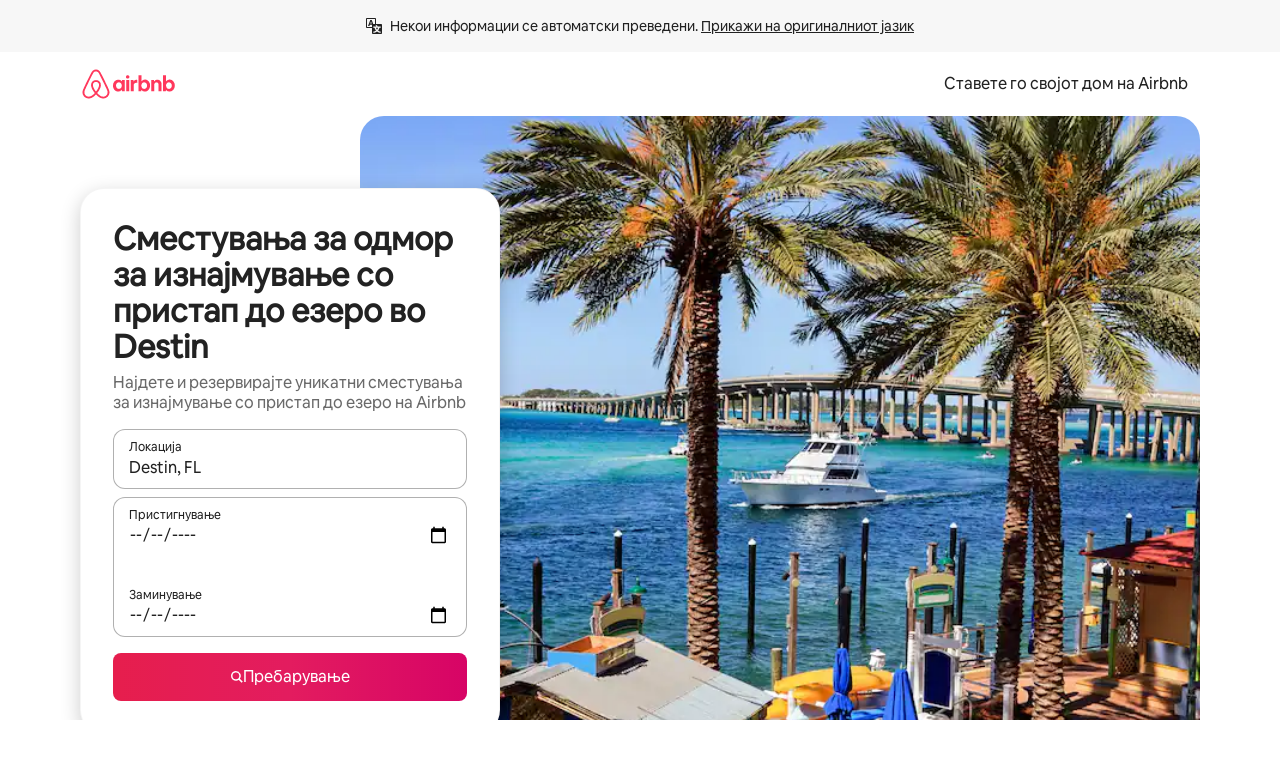

--- FILE ---
content_type: text/html;charset=utf-8
request_url: https://mk.airbnb.com/destin-fl/stays/lake-access
body_size: 142462
content:
<!doctype html>
<html lang="mk" dir="ltr" data-is-hyperloop="true" data-is-async-local-storage="true" class="scrollbar-gutter"><head><meta charSet="utf-8"/><meta name="locale" content="mk"/><meta name="google" content="notranslate"/><meta id="csrf-param-meta-tag" name="csrf-param" content="authenticity_token"/><meta id="csrf-token-meta-tag" name="csrf-token" content=""/><meta id="english-canonical-url" content=""/><meta name="twitter:widgets:csp" content="on"/><meta name="mobile-web-app-capable" content="yes"/><meta name="apple-mobile-web-app-capable" content="yes"/><meta name="application-name" content="Airbnb"/><meta name="apple-mobile-web-app-title" content="Airbnb"/><meta name="theme-color" content="#ffffff"/><meta name="msapplication-navbutton-color" content="#ffffff"/><meta name="apple-mobile-web-app-status-bar-style" content="black-translucent"/><meta name="msapplication-starturl" content="/?utm_source=homescreen"/><style id="seo-css-reset" type="text/css"> @font-face { font-family: 'Airbnb Cereal VF'; src: url('https://a0.muscache.com/airbnb/static/airbnb-dls-web/build/fonts/cereal-variable/AirbnbCerealVF_W_Wght.8816d9e5c3b6a860636193e36b6ac4e4.woff2') format('woff2 supports variations'), url('https://a0.muscache.com/airbnb/static/airbnb-dls-web/build/fonts/cereal-variable/AirbnbCerealVF_W_Wght.8816d9e5c3b6a860636193e36b6ac4e4.woff2') format('woff2-variations'); font-style: normal; unicode-range: U+0000-03FF, U+0500-058F, U+0700-074F, U+0780-FAFF, U+FE00-FE6F, U+FF00-EFFFF, U+FFFFE-10FFFF; font-display: swap; } @font-face { font-family: 'Airbnb Cereal VF'; src: url('https://a0.muscache.com/airbnb/static/airbnb-dls-web/build/fonts/cereal-variable/AirbnbCerealVF_Italics_W_Wght.bd5e0f97cea11e9264b40656a83357ec.woff2') format('woff2 supports variations'), url('https://a0.muscache.com/airbnb/static/airbnb-dls-web/build/fonts/cereal-variable/AirbnbCerealVF_Italics_W_Wght.bd5e0f97cea11e9264b40656a83357ec.woff2') format('woff2-variations'); font-style: italic; unicode-range: U+0000-03FF, U+0500-058F, U+0700-074F, U+0780-FAFF, U+FE00-FE6F, U+FF00-EFFFF, U+FFFFE-10FFFF; font-display: swap; } @font-face { font-family: 'Airbnb Cereal VF'; unicode-range: U+0600-06FF, U+0750-077F; font-style: normal; src: url('https://a0.muscache.com/airbnb/static/airbnb-dls-web/build/fonts/cereal-variable/AirbnbCerealVF_Arabic_W_Wght.6bee4dd7ab27ef998da2f3a25ae61b48.woff2') format('woff2 supports variations'), url('https://a0.muscache.com/airbnb/static/airbnb-dls-web/build/fonts/cereal-variable/AirbnbCerealVF_Arabic_W_Wght.6bee4dd7ab27ef998da2f3a25ae61b48.woff2') format('woff2-variations'); font-display: swap; } @font-face { font-family: 'Airbnb Cereal VF'; unicode-range: U+0400-04FF; font-style: normal; src: url('https://a0.muscache.com/airbnb/static/airbnb-dls-web/build/fonts/cereal-variable/AirbnbCerealVF_Cyril_W_Wght.df06d21e3ece5673610c24f0090979ff.woff2') format('woff2 supports variations'), url('https://a0.muscache.com/airbnb/static/airbnb-dls-web/build/fonts/cereal-variable/AirbnbCerealVF_Cyril_W_Wght.df06d21e3ece5673610c24f0090979ff.woff2') format('woff2-variations'); font-display: swap; } @font-face { font-family: 'Airbnb Cereal VF'; unicode-range: U+0590-05FF, U+FB00-FB4F; font-style: normal; src: url('https://a0.muscache.com/airbnb/static/airbnb-dls-web/build/fonts/cereal-variable/AirbnbCerealVF_Hebrew_W_Wght.8c6defa083bcccea47d68d872b5a2b0c.woff2') format('woff2 supports variations'), url('https://a0.muscache.com/airbnb/static/airbnb-dls-web/build/fonts/cereal-variable/AirbnbCerealVF_Hebrew_W_Wght.8c6defa083bcccea47d68d872b5a2b0c.woff2') format('woff2-variations'); font-display: swap; } @font-face { font-family: 'Airbnb Cereal VF'; src: url('https://a0.muscache.com/airbnb/static/airbnb-dls-web/build/fonts/cereal-variable/AirbnbCerealVF_W_Wght.8816d9e5c3b6a860636193e36b6ac4e4.woff2') format('woff2 supports variations'), url('https://a0.muscache.com/airbnb/static/airbnb-dls-web/build/fonts/cereal-variable/AirbnbCerealVF_W_Wght.8816d9e5c3b6a860636193e36b6ac4e4.woff2') format('woff2-variations'); font-style: normal; font-display: swap; } @font-face { font-family: 'Airbnb Cereal VF'; unicode-range: U+0900-097F; font-style: normal; src: url('https://a0.muscache.com/airbnb/static/airbnb-dls-web/build/fonts/cereal-variable/AirbnbCerealVF_Deva_W_Wght.b498e56f4d652dd9addb81cdafd7e6d8.woff2') format('woff2 supports variations'), url('https://a0.muscache.com/airbnb/static/airbnb-dls-web/build/fonts/cereal-variable/AirbnbCerealVF_Deva_W_Wght.b498e56f4d652dd9addb81cdafd7e6d8.woff2') format('woff2-variations'); font-display: swap; } @font-face { font-family: 'Airbnb Cereal VF'; unicode-range: U+0E00-0E7F; font-style: normal; src: url('https://a0.muscache.com/airbnb/static/airbnb-dls-web/build/fonts/cereal-variable/AirbnbCerealVF_ThaiLp_W_Wght.e40f7fff25db11840de609db35118844.woff2') format('woff2 supports variations'), url('https://a0.muscache.com/airbnb/static/airbnb-dls-web/build/fonts/cereal-variable/AirbnbCerealVF_ThaiLp_W_Wght.e40f7fff25db11840de609db35118844.woff2') format('woff2-variations'); font-display: swap; } @font-face { font-family: 'Airbnb Cereal VF'; unicode-range: U+0370-03FF; font-style: normal; src: url('https://a0.muscache.com/airbnb/static/airbnb-dls-web/build/fonts/cereal-variable/AirbnbCerealVF_Greek_W_Wght.4eec7b9ea9093264b972a6eb2a7f13b8.woff2') format('woff2 supports variations'), url('https://a0.muscache.com/airbnb/static/airbnb-dls-web/build/fonts/cereal-variable/AirbnbCerealVF_Greek_W_Wght.4eec7b9ea9093264b972a6eb2a7f13b8.woff2') format('woff2-variations'); font-display: swap; } html{font-family: Airbnb Cereal VF,Circular,-apple-system,BlinkMacSystemFont,Roboto,Helvetica Neue,sans-serif;color:inherit;-webkit-font-smoothing:antialiased;-moz-osx-font-smoothing:grayscale;font-synthesis:none;}body{font-size:14px;line-height:1.43;}*,::before,::after{box-sizing:border-box;}html,body,blockquote,dl,dd,h1,h2,h3,h4,h5,h6,hr,figure,p,pre,fieldset{margin:0;padding:0;border:0;}article,aside,details,figcaption,figure,footer,header,hgroup,menu,nav,section{display:block;}ol,ul{list-style:none;margin:0;padding:0;}a{text-decoration:none;color:inherit}input{font-family:inherit;}table{border-collapse:collapse;}.screen-reader-only{border:0;clip:rect(0,0,0,0);height:1px;margin:-1px;overflow:hidden;padding:0;position:absolute;width:1px}.screen-reader-only-focusable:focus{clip:auto;height:auto;margin:0;overflow:visible;position:static;width:auto}.skip-to-content:focus{background-color:#fff;font-size:18px;padding:0 24px;position:absolute;left:3px;line-height:64px;top:3px;z-index:10000}</style><script src="https://a0.muscache.com/airbnb/static/packages/web/common/frontend/hyperloop-browser/metroRequire.227ca10613.js" defer="" crossorigin="anonymous"></script><script src="https://a0.muscache.com/airbnb/static/packages/web/common/frontend/hyperloop-browser/shims_post_modules.6052315266.js" defer="" crossorigin="anonymous"></script><script src="https://a0.muscache.com/airbnb/static/packages/web/mk/frontend/airmetro/browser/asyncRequire.2f07e02472.js" defer="" crossorigin="anonymous"></script><script src="https://a0.muscache.com/airbnb/static/packages/web/common/frontend/hyperloop-browser/coreV2.1baf1d8370.js" defer="" crossorigin="anonymous"></script><script src="https://a0.muscache.com/airbnb/static/packages/web/common/b7d9.551822d9e2.js" defer="" crossorigin="anonymous"></script><script src="https://a0.muscache.com/airbnb/static/packages/web/common/frontend/seo-loop/routeHandler.9a8337f848.js" defer="" crossorigin="anonymous"></script><script src="https://a0.muscache.com/airbnb/static/packages/web/common/2148.0f63fd6432.js" defer="" crossorigin="anonymous"></script><script src="https://a0.muscache.com/airbnb/static/packages/web/common/217f.cf14833904.js" defer="" crossorigin="anonymous"></script><script src="https://a0.muscache.com/airbnb/static/packages/web/common/e18a.e9e13a26ba.js" defer="" crossorigin="anonymous"></script><script src="https://a0.muscache.com/airbnb/static/packages/web/common/57a4.3ca2794f03.js" defer="" crossorigin="anonymous"></script><script src="https://a0.muscache.com/airbnb/static/packages/web/common/42cb.f078b943dc.js" defer="" crossorigin="anonymous"></script><script src="https://a0.muscache.com/airbnb/static/packages/web/common/frontend/moment-more-formats/src/locale/mk.1c1160f31b.js" defer="" crossorigin="anonymous"></script><script src="https://a0.muscache.com/airbnb/static/packages/web/common/frontend/seo-loop/apps/landing-pages/initializer.fb05ba9774.js" defer="" crossorigin="anonymous"></script><script src="https://a0.muscache.com/airbnb/static/packages/web/mk/ce9a.8a1769193a.js" defer="" crossorigin="anonymous"></script><script src="https://a0.muscache.com/airbnb/static/packages/web/common/frontend/landing-pages/page-types/stays/StaysRouteContainer.d710a13f78.js" defer="" crossorigin="anonymous"></script><script src="https://a0.muscache.com/airbnb/static/packages/web/common/5f7b.b799c97589.js" defer="" crossorigin="anonymous"></script><script src="https://a0.muscache.com/airbnb/static/packages/web/common/0a2f.411bade0ca.js" defer="" crossorigin="anonymous"></script><script src="https://a0.muscache.com/airbnb/static/packages/web/common/0c01.bc5f9cc91b.js" defer="" crossorigin="anonymous"></script><script src="https://a0.muscache.com/airbnb/static/packages/web/common/ae27.e7c562abe0.js" defer="" crossorigin="anonymous"></script><script src="https://a0.muscache.com/airbnb/static/packages/web/common/5b92.544df6384c.js" defer="" crossorigin="anonymous"></script><script src="https://a0.muscache.com/airbnb/static/packages/web/common/9a38.8715bc6d28.js" defer="" crossorigin="anonymous"></script><script src="https://a0.muscache.com/airbnb/static/packages/web/common/e2da.c2c4778107.js" defer="" crossorigin="anonymous"></script><script src="https://a0.muscache.com/airbnb/static/packages/web/common/c6a9.e034875fb3.js" defer="" crossorigin="anonymous"></script><script src="https://a0.muscache.com/airbnb/static/packages/web/common/frontend/seo-loop/apps/landing-pages/client.4ded56a1eb.js" defer="" crossorigin="anonymous"></script><script>(function() {
  // pg_pixel is no-op now.
})()</script><script>"undefined"!=typeof window&&window.addEventListener("error",function e(r){if(window._errorReportingInitialized)return void window.removeEventListener("error",e);const{error:n}=r;if(!n)return;const o=r.message||n.message,t=/Requiring unknown module/.test(o)?.01:.1;if(Math.random()>t)return;const{locale:a,tracking_context:i}=window[Symbol.for("__ global cache key __")]?.["string | airbnb-bootstrap-data"]?.["_bootstrap-layout-init"]??{},s=a||navigator.language,l=location.pathname,c="undefined"!=typeof window?{tags:{loggingSource:"browser",sampleRate:String(t)}}:{sampleRate:String(t)};fetch("https://notify.bugsnag.com/",{headers:{"Bugsnag-Payload-Version":"5"},body:JSON.stringify({apiKey:"e393bc25e52fe915ffb56c14ddf2ff1b",payloadVersion:"5",notifier:{name:"Bugsnag JavaScript",version:"0.0.5-AirbnbUnhandledBufferedErrorCustomFetch",url:""},events:[{exceptions:[{errorClass:n.name,message:o,stacktrace:[{file:r.filename,lineNumber:r.lineno,columnNumber:r.colno}],type:"browserjs"}],request:{url:location.href},context:l,groupingHash:n.name.concat("-",o,"-",l),unhandled:!0,app:{releaseStage:i?.environment},device:{time:new Date,userAgent:navigator.userAgent},metaData:{infra:{app_name:i?.app,is_buffered_error:!0,loop_name:i?.controller,locale:s,service_worker_url:navigator.serviceWorker?.controller?.scriptURL},...c}}]}),method:"POST"})});</script><script>
// FID init code.
!function(e,n){let t,c,o,i=[];const r={passive:!0,capture:!0},f=new Date,u="pointerup",a="pointercancel";function s(e,n){t||(t=n,c=e,o=new Date,l())}function l(){c>=0&&c<o-f&&(i.forEach(e=>{e(c,t)}),i=[])}function p(t){if(t.cancelable){const c=(t.timeStamp>1e12?new Date:performance.now())-t.timeStamp;"pointerdown"===t.type?function(t,c){function o(){s(t,c),f()}function i(){f()}function f(){n(u,o,r),n(a,i,r)}e(u,o,r),e(a,i,r)}(c,t):s(c,t)}}var w;w=e,["click","mousedown","keydown","touchstart","pointerdown"].forEach(e=>{w(e,p,r)}),self.perfMetrics=self.perfMetrics||{},self.perfMetrics.onFirstInputDelay=function(e){i.push(e),l()},self.perfMetrics.clearFirstInputDelay=function(){t&&(t=null,c=null,o=null)}}(addEventListener,removeEventListener);
// LCP Polyfill code
!function(e,t,n){let o,r,c=0,a=0,s=0,i=!1,l=!0;const f=["IMG","H1","H2","H3","H4","H5","SVG"];let m,d,g;const u=["click","mousedown","keydown","touchstart","pointerdown","scroll"],E={passive:!0,capture:!0};function p(e,t,n){(t>1.000666778*a||o&&!document.body.contains(o))&&(a=t,s=n,o=e,g?.(s,o,a))}function h(e){d?.observe(e)}function N(){if(l)if(i)m||(m={IMG:document.getElementsByTagName("img"),H1:document.getElementsByTagName("h1"),H2:document.getElementsByTagName("h2"),H3:document.getElementsByTagName("h3"),H4:document.getElementsByTagName("h4"),H5:document.getElementsByTagName("h5"),SVG:document.getElementsByTagName("svg")}),f.forEach(e=>{Array.from(m[e]).forEach(e=>{h(e)})}),setTimeout(N,50);else{let e;for(!r&&document.body&&(r=document.createNodeIterator(document.body,NodeFilter.SHOW_ELEMENT,e=>{return t=e,f.includes(t.tagName)||t.hasAttribute("data-lcp-candidate")?NodeFilter.FILTER_ACCEPT:NodeFilter.FILTER_REJECT;var t}));e=r?.nextNode();)h(e);n(N)}}function H(){c=performance.now(),a=0,s=0,o=null,d=new IntersectionObserver(e=>{e.filter(e=>e.isIntersecting).forEach(e=>{!function(e,t,o){const r=t.height*t.width;if(["H1","H2","H3","H4","H5"].includes(e.tagName)){const t=document.createRange();t.selectNodeContents(e),n(()=>{const n=t.getBoundingClientRect(),c=n.height*n.width;o(e,Math.min(c,r),performance.now())})}else if("IMG"!==e.tagName)o(e,r,performance.now());else{const t=()=>n(()=>o(e,r,performance.now()));e.complete?t():e.addEventListener("load",t,{once:!0})}}(e.target,e.intersectionRect,p)})}),n(N),u.forEach(t=>{e(t,y,E)})}function y(e){const t=e.target;("scroll"!==e.type||"expand-trigger"!==t?.className&&"contract-trigger"!==t?.className)&&0!==a&&(performance.now()-c<250||T())}function T(){d?.disconnect(),u.forEach(e=>{t(e,y,E)}),l=!1,d=null}H(),self.perfMetrics=self.perfMetrics||{},self.perfMetrics.onLargestContentfulPaint=function(e){g=e,0!==s&&null!==o&&g(s,o,a)},self.perfMetrics.startSearchingForLargestContentfulPaint=H.bind(null,!1),self.perfMetrics.stopSearchingForLargestContentfulPaint=T,self.perfMetrics.markIsHydratedForLargestContentfulPaint=()=>{i=!0},self.perfMetrics.registerLCPCandidate=h,self.perfMetrics.inspectLCPTarget=()=>o}(addEventListener,removeEventListener,requestAnimationFrame);
// INP init code.
!function(e){let n,t=0;const r={value:-1,entries:[]};let i,o=[];const s=new Map;let a,c=0,l=1/0,u=0;function f(){return null!=a?c:null!=performance.interactionCount?performance.interactionCount:0}function d(){return f()-t}function p(e){e.forEach(e=>{e.interactionId&&function(e){if(null==e.interactionId)return;const n=o[o.length-1],t=s.get(e.interactionId);if(null!=t||o.length<10||e.duration>n.latency){if(null!=t)t.entries.push(e),t.latency=Math.max(t.latency,e.duration);else{const n={id:e.interactionId,latency:e.duration,entries:[e]};o.push(n),s.set(e.interactionId,n)}o.sort((e,n)=>n.latency-e.latency),o.splice(10).forEach(e=>{s.delete(e.id)})}}(e)});const n=function(){const e=Math.min(o.length-1,Math.floor(d()/50));return o[e]}();n&&n.latency!==r.value&&(r.value=n.latency,r.entries=n.entries,v())}function v(){r.value>=0&&i&&i(r.value,r.entries)}"PerformanceObserver"in window&&PerformanceObserver.supportedEntryTypes&&PerformanceObserver.supportedEntryTypes.includes("event")&&("interactionCount"in performance||null!=a||PerformanceObserver.supportedEntryTypes&&PerformanceObserver.supportedEntryTypes.includes("event")&&(a=new PerformanceObserver(e=>{Promise.resolve().then(()=>{e.getEntries().forEach(e=>{e.interactionId&&(l=Math.min(l,e.interactionId),u=Math.max(u,e.interactionId),c=u?(u-l)/7+1:0)})})}),a.observe({type:"event",buffered:!0,durationThreshold:0})),n=new PerformanceObserver(e=>{Promise.resolve().then(()=>{p(e.getEntries())})}),n.observe({type:"event",buffered:!0,durationThreshold:40}),n.observe({type:"first-input",buffered:!0}),e("visibilitychange",function(){null!=n&&"hidden"===document.visibilityState&&(p(n.takeRecords()),r.value<0&&d()>0&&(r.value=0,r.entries=[]),v())},!0),e("pageshow",function(e){e.persisted&&(o=[],s.clear(),t=f(),r.value=-1,r.entries=[])},!0)),self.perfMetrics=self.perfMetrics||{},self.perfMetrics.onInp=function(e){r.value>=0?e(r.value,r.entries):i=e},self.perfMetrics.clearInp=function(){o=[],s.clear(),t=0,c=0,l=1/0,u=0,r.value=-1,r.entries=[]}}(addEventListener);
</script><script>((e,t,o,n)=>{if(!n.supports("(font: -apple-system-body) and (-webkit-touch-callout: default)"))return;const d=e.createElement("div");d.setAttribute("style","font: -apple-system-body"),t.appendChild(d),"17px"===o(d).fontSize&&t.style.setProperty("font-size","16px"),t.removeChild(d)})(document,document.documentElement,getComputedStyle,CSS);</script><script>(()=>{if("undefined"==typeof window)return;if("ScrollTimeline"in window)return;const n=new Map;window.queuedAnimations=n,window.queuedAnimationsLoaded=new AbortController,window.addEventListener("animationstart",i=>{const e=i.target;e.getAnimations().filter(n=>n.animationName===i.animationName).forEach(i=>{n.set(i,e)})},{signal:window.queuedAnimationsLoaded.signal})})();</script><link rel="search" type="application/opensearchdescription+xml" href="/opensearch.xml" title="Airbnb"/><link rel="apple-touch-icon" href="https://a0.muscache.com/airbnb/static/icons/apple-touch-icon-76x76-3b313d93b1b5823293524b9764352ac9.png"/><link rel="apple-touch-icon" sizes="76x76" href="https://a0.muscache.com/airbnb/static/icons/apple-touch-icon-76x76-3b313d93b1b5823293524b9764352ac9.png"/><link rel="apple-touch-icon" sizes="120x120" href="https://a0.muscache.com/airbnb/static/icons/apple-touch-icon-120x120-52b1adb4fe3a8f825fc4b143de12ea4b.png"/><link rel="apple-touch-icon" sizes="152x152" href="https://a0.muscache.com/airbnb/static/icons/apple-touch-icon-152x152-7b7c6444b63d8b6ebad9dae7169e5ed6.png"/><link rel="apple-touch-icon" sizes="180x180" href="https://a0.muscache.com/airbnb/static/icons/apple-touch-icon-180x180-bcbe0e3960cd084eb8eaf1353cf3c730.png"/><link rel="icon" sizes="192x192" href="https://a0.muscache.com/im/pictures/airbnb-platform-assets/AirbnbPlatformAssets-Favicons/original/0d189acb-3f82-4b2c-b95f-ad1d6a803d13.png?im_w=240"/><link rel="shortcut icon" sizes="76x76" type="image/png" href="https://a0.muscache.com/im/pictures/airbnb-platform-assets/AirbnbPlatformAssets-Favicons/original/0d189acb-3f82-4b2c-b95f-ad1d6a803d13.png?im_w=240"/><link rel="mask-icon" href="https://a0.muscache.com/pictures/airbnb-platform-assets/AirbnbPlatformAssets-Favicons/original/304e8c59-05df-4fab-9846-f69fd7f749b0.svg?im_w=240" color="#FF5A5F"/><link rel="apple-touch-icon" href="https://a0.muscache.com/airbnb/static/icons/apple-touch-icon-76x76-3b313d93b1b5823293524b9764352ac9.png"/><link rel="apple-touch-icon" sizes="76x76" href="https://a0.muscache.com/airbnb/static/icons/apple-touch-icon-76x76-3b313d93b1b5823293524b9764352ac9.png"/><link rel="apple-touch-icon" sizes="120x120" href="https://a0.muscache.com/airbnb/static/icons/apple-touch-icon-120x120-52b1adb4fe3a8f825fc4b143de12ea4b.png"/><link rel="apple-touch-icon" sizes="152x152" href="https://a0.muscache.com/airbnb/static/icons/apple-touch-icon-152x152-7b7c6444b63d8b6ebad9dae7169e5ed6.png"/><link rel="apple-touch-icon" sizes="180x180" href="https://a0.muscache.com/airbnb/static/icons/apple-touch-icon-180x180-bcbe0e3960cd084eb8eaf1353cf3c730.png"/><link rel="icon" sizes="192x192" href="https://a0.muscache.com/im/pictures/airbnb-platform-assets/AirbnbPlatformAssets-Favicons/original/0d189acb-3f82-4b2c-b95f-ad1d6a803d13.png?im_w=240"/><link rel="shortcut icon" sizes="76x76" type="image/png" href="https://a0.muscache.com/im/pictures/airbnb-platform-assets/AirbnbPlatformAssets-Favicons/original/0d189acb-3f82-4b2c-b95f-ad1d6a803d13.png?im_w=240"/><link rel="mask-icon" href="https://a0.muscache.com/pictures/airbnb-platform-assets/AirbnbPlatformAssets-Favicons/original/304e8c59-05df-4fab-9846-f69fd7f749b0.svg?im_w=240" color="#FF5A5F"/><style id="aphrodite" type="text/css" data-aphrodite="true">._1wwxwzt{pointer-events:none !important;-webkit-user-select:none !important;user-select:none !important;white-space:pre-wrap !important;padding-left:0px !important;padding-right:0px !important;font-family:Airbnb Cereal VF,Circular,-apple-system,BlinkMacSystemFont,Roboto,Helvetica Neue,sans-serif !important;font-size:1.125rem !important;}._7h1p0g{margin:0 !important;padding:0 !important;}</style><style id="linaria" type="text/css" data-linaria="true">.c1jo210i.c1jo210i.c1jo210i{display:grid;}

.cnk25hy.cnk25hy.cnk25hy{height:100%;}

.e1mkvczo.e1mkvczo.e1mkvczo{grid-row:1;grid-column:1;}

.dir.perb90o.perb90o.perb90o{transition:opacity 75ms var(--motion-linear-curve-animation-timing-function), visibility 75ms var(--motion-linear-curve-animation-timing-function);}

.ni1yqzk.ni1yqzk.ni1yqzk{opacity:1;visibility:visible;}

.rgyynxb.rgyynxb.rgyynxb{opacity:0;visibility:hidden;}
.cyqdyy.cyqdyy.cyqdyy{position:relative;}

.dir.cyqdyy.cyqdyy.cyqdyy{background-color:var(--palette-white);}

.vz2oe5x.vz2oe5x.vz2oe5x{--view-transition_play-state:running;}

.vg7vsjx.vg7vsjx.vg7vsjx{height:100%;}

.v1cv8r21.v1cv8r21.v1cv8r21{display:contents;}

.vyb6402.vyb6402.vyb6402:where(.contextual-grow)::view-transition-group(container),.vyb6402.vyb6402.vyb6402:where(.contextual-grow)::view-transition-group(container-content){mix-blend-mode:normal;overflow:hidden;}

.dir.vyb6402.vyb6402.vyb6402:where(.contextual-grow)::view-transition-group(container),.dir.vyb6402.vyb6402.vyb6402:where(.contextual-grow)::view-transition-group(container-content){border-radius:var(--container-border-radius,15px);}

.dir.vyb6402.vyb6402.vyb6402:where(.contextual-grow)::view-transition-group(container){border-bottom:var(--container-border,none);}

@media (prefers-reduced-motion:no-preference){
.vyb6402.vyb6402.vyb6402:where(.contextual-grow).exit.exit.exit::view-transition-old(container){--view-transition_mix-blend-mode:plus-lighter;opacity:var(--view-transition-fade-effect_opacity-from);--view-transition-fade-effect_opacity-from:1;--view-transition-fade-effect_duration:75ms;--view-transition-fade-effect_transition_timing-function:var(--motion-linear-curve-animation-timing-function);--view-transition-fade-effect_delay:var(--contextual-grow_fade-delay,50ms);animation:var(--reduced-motion_duration,var(--view-transition-fade-effect_duration,200ms)) var(--view-transition-fade-effect_timing-function,linear) var(--view-transition-fade-effect_delay,0ms) 1 normal var(--view-transition_fill-mode,both) var(--view-transition_play-state,paused) fade-vyb6402;}

.dir.vyb6402.vyb6402.vyb6402:where(.contextual-grow).exit.exit.exit::view-transition-old(container){animation:var(--reduced-motion_duration,var(--view-transition-fade-effect_duration,200ms)) var(--view-transition-fade-effect_timing-function,linear) var(--view-transition-fade-effect_delay,0ms) 1 normal var(--view-transition_fill-mode,both) var(--view-transition_play-state,paused) fade-vyb6402;}

@keyframes fade-vyb6402{
from{opacity:var(--view-transition-fade-effect_opacity-from,0);visibility:visible;}

to{opacity:var(--view-transition-fade-effect_opacity-to,1);}}}

@media (prefers-reduced-motion:reduce),(update:slow),(update:none){
.vyb6402.vyb6402.vyb6402:where(.contextual-grow).exit.exit.exit::view-transition-old(container){--view-transition_mix-blend-mode:plus-lighter;opacity:var(--view-transition-fade-effect_opacity-from);}

.dir.vyb6402.vyb6402.vyb6402:where(.contextual-grow).exit.exit.exit::view-transition-old(container){animation:var(--reduced-motion_duration,var(--view-transition-fade-effect_duration,200ms)) var(--view-transition-fade-effect_timing-function,linear) var(--view-transition-fade-effect_delay,0ms) 1 normal var(--view-transition_fill-mode,both) var(--view-transition_play-state,paused) fade-vyb6402;}

@keyframes fade-vyb6402{
from{opacity:var(--view-transition-fade-effect_opacity-from,0);visibility:visible;}

to{opacity:var(--view-transition-fade-effect_opacity-to,1);}}}

@media (prefers-reduced-motion:no-preference){
.vyb6402.vyb6402.vyb6402:where(.contextual-grow).enter.enter.enter::view-transition-old(container){--view-transition_mix-blend-mode:plus-lighter;opacity:var(--view-transition-fade-effect_opacity-from);--view-transition-fade-effect_opacity-from:1;--view-transition-fade-effect_opacity-to:0;--view-transition-fade-effect_duration:75ms;--view-transition-fade-effect_transition_timing-function:var(--motion-linear-curve-animation-timing-function);--view-transition-fade-effect_delay:var(--contextual-grow_fade-delay,50ms);animation:var(--reduced-motion_duration,var(--view-transition-fade-effect_duration,200ms)) var(--view-transition-fade-effect_timing-function,linear) var(--view-transition-fade-effect_delay,0ms) 1 normal var(--view-transition_fill-mode,both) var(--view-transition_play-state,paused) fade-vyb6402;--view-transition-scale-effect_duration:500ms;animation:var(--reduced-motion_duration,var(--view-transition-scale-effect_duration,200ms)) var(--view-transition-scale-effect_timing-function,var(--motion-standard-curve-animation-timing-function)) var(--view-transition-scale-effect_delay,0ms) 1 normal var(--view-transition_fill-mode,both) var(--view-transition_play-state,paused) scale-vyb6402;}

.dir.vyb6402.vyb6402.vyb6402:where(.contextual-grow).enter.enter.enter::view-transition-old(container){animation:var(--reduced-motion_duration,var(--view-transition-fade-effect_duration,200ms)) var(--view-transition-fade-effect_timing-function,linear) var(--view-transition-fade-effect_delay,0ms) 1 normal var(--view-transition_fill-mode,both) var(--view-transition_play-state,paused) fade-vyb6402,var(--reduced-motion_duration,var(--view-transition-scale-effect_duration,200ms)) var(--view-transition-scale-effect_timing-function,var(--motion-standard-curve-animation-timing-function)) var(--view-transition-scale-effect_delay,0ms) 1 normal var(--view-transition_fill-mode,both) var(--view-transition_play-state,paused) scale-vyb6402;}

@keyframes fade-vyb6402{
from{opacity:var(--view-transition-fade-effect_opacity-from,0);visibility:visible;}

to{opacity:var(--view-transition-fade-effect_opacity-to,1);}}

@keyframes scale-vyb6402{
from{filter:var(--view-transition_from-filter);visibility:visible;scale:var(--view-transition-scale-effect_from,1);}

to{filter:var(--view-transition_to-filter);scale:var(--view-transition-scale-effect_to,0);}}}

@media (prefers-reduced-motion:reduce),(update:slow),(update:none){
.vyb6402.vyb6402.vyb6402:where(.contextual-grow).enter.enter.enter::view-transition-old(container){--view-transition_mix-blend-mode:plus-lighter;opacity:var(--view-transition-fade-effect_opacity-from);}

.dir.vyb6402.vyb6402.vyb6402:where(.contextual-grow).enter.enter.enter::view-transition-old(container){animation:var(--reduced-motion_duration,var(--view-transition-fade-effect_duration,200ms)) var(--view-transition-fade-effect_timing-function,linear) var(--view-transition-fade-effect_delay,0ms) 1 normal var(--view-transition_fill-mode,both) var(--view-transition_play-state,paused) fade-vyb6402;}

@keyframes fade-vyb6402{
from{opacity:var(--view-transition-fade-effect_opacity-from,0);visibility:visible;}

to{opacity:var(--view-transition-fade-effect_opacity-to,1);}}}

@media (prefers-reduced-motion:no-preference){
.vyb6402.vyb6402.vyb6402:where(.contextual-grow).enter.enter.enter::view-transition-new(container){--view-transition_mix-blend-mode:plus-lighter;opacity:var(--view-transition-fade-effect_opacity-from);--view-transition-fade-effect_opacity-from:1;--view-transition-fade-effect_duration:75ms;--view-transition-fade-effect_transition_timing-function:var(--motion-linear-curve-animation-timing-function);--view-transition-fade-effect_delay:var(--contextual-grow_fade-delay,50ms);animation:var(--reduced-motion_duration,var(--view-transition-fade-effect_duration,200ms)) var(--view-transition-fade-effect_timing-function,linear) var(--view-transition-fade-effect_delay,0ms) 1 normal var(--view-transition_fill-mode,both) var(--view-transition_play-state,paused) fade-vyb6402;animation:var(--reduced-motion_duration,var(--view-transition-scale-effect_duration,200ms)) var(--view-transition-scale-effect_timing-function,var(--motion-standard-curve-animation-timing-function)) var(--view-transition-scale-effect_delay,0ms) 1 normal var(--view-transition_fill-mode,both) var(--view-transition_play-state,paused) scale-vyb6402;}

.dir.vyb6402.vyb6402.vyb6402:where(.contextual-grow).enter.enter.enter::view-transition-new(container){animation:var(--reduced-motion_duration,var(--view-transition-fade-effect_duration,200ms)) var(--view-transition-fade-effect_timing-function,linear) var(--view-transition-fade-effect_delay,0ms) 1 normal var(--view-transition_fill-mode,both) var(--view-transition_play-state,paused) fade-vyb6402;}

@keyframes fade-vyb6402{
from{opacity:var(--view-transition-fade-effect_opacity-from,0);visibility:visible;}

to{opacity:var(--view-transition-fade-effect_opacity-to,1);}}

@keyframes scale-vyb6402{
from{filter:var(--view-transition_from-filter);visibility:visible;scale:var(--view-transition-scale-effect_from,1);}

to{filter:var(--view-transition_to-filter);scale:var(--view-transition-scale-effect_to,0);}}}

@media (prefers-reduced-motion:reduce),(update:slow),(update:none){
.vyb6402.vyb6402.vyb6402:where(.contextual-grow).enter.enter.enter::view-transition-new(container){--view-transition_mix-blend-mode:plus-lighter;opacity:var(--view-transition-fade-effect_opacity-from);}

.dir.vyb6402.vyb6402.vyb6402:where(.contextual-grow).enter.enter.enter::view-transition-new(container){animation:var(--reduced-motion_duration,var(--view-transition-fade-effect_duration,200ms)) var(--view-transition-fade-effect_timing-function,linear) var(--view-transition-fade-effect_delay,0ms) 1 normal var(--view-transition_fill-mode,both) var(--view-transition_play-state,paused) fade-vyb6402;}

@keyframes fade-vyb6402{
from{opacity:var(--view-transition-fade-effect_opacity-from,0);visibility:visible;}

to{opacity:var(--view-transition-fade-effect_opacity-to,1);}}}

.vyb6402.vyb6402.vyb6402:where(.contextual-grow)::view-transition-new(container-content){mix-blend-mode:normal;}

@media (prefers-reduced-motion:no-preference){
.vyb6402.vyb6402.vyb6402:where(.contextual-grow).enter.enter.enter::view-transition-old(container-content){mix-blend-mode:normal;--view-transition_mix-blend-mode:plus-lighter;opacity:var(--view-transition-fade-effect_opacity-from);--view-transition-fade-effect_opacity-from:1;--view-transition-fade-effect_opacity-to:0;--view-transition-fade-effect_duration:75ms;--view-transition-fade-effect_transition_timing-function:var(--motion-linear-curve-animation-timing-function);--view-transition-fade-effect_delay:var(--contextual-grow_fade-delay,50ms);animation:var(--reduced-motion_duration,var(--view-transition-fade-effect_duration,200ms)) var(--view-transition-fade-effect_timing-function,linear) var(--view-transition-fade-effect_delay,0ms) 1 normal var(--view-transition_fill-mode,both) var(--view-transition_play-state,paused) fade-vyb6402;}

.dir.vyb6402.vyb6402.vyb6402:where(.contextual-grow).enter.enter.enter::view-transition-old(container-content){animation:var(--reduced-motion_duration,var(--view-transition-fade-effect_duration,200ms)) var(--view-transition-fade-effect_timing-function,linear) var(--view-transition-fade-effect_delay,0ms) 1 normal var(--view-transition_fill-mode,both) var(--view-transition_play-state,paused) fade-vyb6402;}

@keyframes fade-vyb6402{
from{opacity:var(--view-transition-fade-effect_opacity-from,0);visibility:visible;}

to{opacity:var(--view-transition-fade-effect_opacity-to,1);}}}

@media (prefers-reduced-motion:reduce),(update:slow),(update:none){
.vyb6402.vyb6402.vyb6402:where(.contextual-grow).enter.enter.enter::view-transition-old(container-content){--view-transition_mix-blend-mode:plus-lighter;opacity:var(--view-transition-fade-effect_opacity-from);}

.dir.vyb6402.vyb6402.vyb6402:where(.contextual-grow).enter.enter.enter::view-transition-old(container-content){animation:var(--reduced-motion_duration,var(--view-transition-fade-effect_duration,200ms)) var(--view-transition-fade-effect_timing-function,linear) var(--view-transition-fade-effect_delay,0ms) 1 normal var(--view-transition_fill-mode,both) var(--view-transition_play-state,paused) fade-vyb6402;}

@keyframes fade-vyb6402{
from{opacity:var(--view-transition-fade-effect_opacity-from,0);visibility:visible;}

to{opacity:var(--view-transition-fade-effect_opacity-to,1);}}}

@media (prefers-reduced-motion:no-preference){
.vyb6402.vyb6402.vyb6402:where(.contextual-grow).enter.enter.enter::view-transition-new(container-content){mix-blend-mode:normal;--view-transition_mix-blend-mode:plus-lighter;opacity:var(--view-transition-fade-effect_opacity-from);--view-transition-fade-effect_opacity-from:var(--contextual-grow_content-start-opacity,0);--view-transition-fade-effect_duration:75ms;--view-transition-fade-effect_transition_timing-function:var(--motion-linear-curve-animation-timing-function);--view-transition-fade-effect_delay:var(--contextual-grow_fade-delay,50ms);animation:var(--reduced-motion_duration,var(--view-transition-fade-effect_duration,200ms)) var(--view-transition-fade-effect_timing-function,linear) var(--view-transition-fade-effect_delay,0ms) 1 normal var(--view-transition_fill-mode,both) var(--view-transition_play-state,paused) fade-vyb6402;}

.dir.vyb6402.vyb6402.vyb6402:where(.contextual-grow).enter.enter.enter::view-transition-new(container-content){animation:var(--reduced-motion_duration,var(--view-transition-fade-effect_duration,200ms)) var(--view-transition-fade-effect_timing-function,linear) var(--view-transition-fade-effect_delay,0ms) 1 normal var(--view-transition_fill-mode,both) var(--view-transition_play-state,paused) fade-vyb6402;}

@keyframes fade-vyb6402{
from{opacity:var(--view-transition-fade-effect_opacity-from,0);visibility:visible;}

to{opacity:var(--view-transition-fade-effect_opacity-to,1);}}}

@media (prefers-reduced-motion:reduce),(update:slow),(update:none){
.vyb6402.vyb6402.vyb6402:where(.contextual-grow).enter.enter.enter::view-transition-new(container-content){--view-transition_mix-blend-mode:plus-lighter;opacity:var(--view-transition-fade-effect_opacity-from);}

.dir.vyb6402.vyb6402.vyb6402:where(.contextual-grow).enter.enter.enter::view-transition-new(container-content){animation:var(--reduced-motion_duration,var(--view-transition-fade-effect_duration,200ms)) var(--view-transition-fade-effect_timing-function,linear) var(--view-transition-fade-effect_delay,0ms) 1 normal var(--view-transition_fill-mode,both) var(--view-transition_play-state,paused) fade-vyb6402;}

@keyframes fade-vyb6402{
from{opacity:var(--view-transition-fade-effect_opacity-from,0);visibility:visible;}

to{opacity:var(--view-transition-fade-effect_opacity-to,1);}}}

@media (prefers-reduced-motion:no-preference){
.vyb6402.vyb6402.vyb6402:where(.contextual-grow).exit.exit.exit::view-transition-old(container-content){--view-transition_mix-blend-mode:plus-lighter;opacity:var(--view-transition-fade-effect_opacity-from);--view-transition-fade-effect_opacity-from:1;--view-transition-fade-effect_opacity-to:0;--view-transition-fade-effect_duration:75ms;--view-transition-fade-effect_transition_timing-function:var(--motion-linear-curve-animation-timing-function);--view-transition-fade-effect_delay:var(--contextual-grow_fade-delay,50ms);animation:var(--reduced-motion_duration,var(--view-transition-fade-effect_duration,200ms)) var(--view-transition-fade-effect_timing-function,linear) var(--view-transition-fade-effect_delay,0ms) 1 normal var(--view-transition_fill-mode,both) var(--view-transition_play-state,paused) fade-vyb6402;}

.dir.vyb6402.vyb6402.vyb6402:where(.contextual-grow).exit.exit.exit::view-transition-old(container-content){animation:var(--reduced-motion_duration,var(--view-transition-fade-effect_duration,200ms)) var(--view-transition-fade-effect_timing-function,linear) var(--view-transition-fade-effect_delay,0ms) 1 normal var(--view-transition_fill-mode,both) var(--view-transition_play-state,paused) fade-vyb6402;}

@keyframes fade-vyb6402{
from{opacity:var(--view-transition-fade-effect_opacity-from,0);visibility:visible;}

to{opacity:var(--view-transition-fade-effect_opacity-to,1);}}}

@media (prefers-reduced-motion:reduce),(update:slow),(update:none){
.vyb6402.vyb6402.vyb6402:where(.contextual-grow).exit.exit.exit::view-transition-old(container-content){--view-transition_mix-blend-mode:plus-lighter;opacity:var(--view-transition-fade-effect_opacity-from);}

.dir.vyb6402.vyb6402.vyb6402:where(.contextual-grow).exit.exit.exit::view-transition-old(container-content){animation:var(--reduced-motion_duration,var(--view-transition-fade-effect_duration,200ms)) var(--view-transition-fade-effect_timing-function,linear) var(--view-transition-fade-effect_delay,0ms) 1 normal var(--view-transition_fill-mode,both) var(--view-transition_play-state,paused) fade-vyb6402;}

@keyframes fade-vyb6402{
from{opacity:var(--view-transition-fade-effect_opacity-from,0);visibility:visible;}

to{opacity:var(--view-transition-fade-effect_opacity-to,1);}}}

@media (prefers-reduced-motion:no-preference){
.vyb6402.vyb6402.vyb6402:where(.contextual-grow).exit.exit.exit::view-transition-new(container-content){mix-blend-mode:normal;--view-transition_mix-blend-mode:plus-lighter;opacity:var(--view-transition-fade-effect_opacity-from);--view-transition-fade-effect_duration:75ms;--view-transition-fade-effect_transition_timing-function:var(--motion-linear-curve-animation-timing-function);--view-transition-fade-effect_delay:var(--contextual-grow_fade-delay,50ms);animation:var(--reduced-motion_duration,var(--view-transition-fade-effect_duration,200ms)) var(--view-transition-fade-effect_timing-function,linear) var(--view-transition-fade-effect_delay,0ms) 1 normal var(--view-transition_fill-mode,both) var(--view-transition_play-state,paused) fade-vyb6402;}

.dir.vyb6402.vyb6402.vyb6402:where(.contextual-grow).exit.exit.exit::view-transition-new(container-content){animation:var(--reduced-motion_duration,var(--view-transition-fade-effect_duration,200ms)) var(--view-transition-fade-effect_timing-function,linear) var(--view-transition-fade-effect_delay,0ms) 1 normal var(--view-transition_fill-mode,both) var(--view-transition_play-state,paused) fade-vyb6402;}

@keyframes fade-vyb6402{
from{opacity:var(--view-transition-fade-effect_opacity-from,0);visibility:visible;}

to{opacity:var(--view-transition-fade-effect_opacity-to,1);}}}

@media (prefers-reduced-motion:reduce),(update:slow),(update:none){
.vyb6402.vyb6402.vyb6402:where(.contextual-grow).exit.exit.exit::view-transition-new(container-content){--view-transition_mix-blend-mode:plus-lighter;opacity:var(--view-transition-fade-effect_opacity-from);}

.dir.vyb6402.vyb6402.vyb6402:where(.contextual-grow).exit.exit.exit::view-transition-new(container-content){animation:var(--reduced-motion_duration,var(--view-transition-fade-effect_duration,200ms)) var(--view-transition-fade-effect_timing-function,linear) var(--view-transition-fade-effect_delay,0ms) 1 normal var(--view-transition_fill-mode,both) var(--view-transition_play-state,paused) fade-vyb6402;}

@keyframes fade-vyb6402{
from{opacity:var(--view-transition-fade-effect_opacity-from,0);visibility:visible;}

to{opacity:var(--view-transition-fade-effect_opacity-to,1);}}}

@media (prefers-reduced-motion:no-preference){
.vyb6402.vyb6402.vyb6402:where(.contextual-grow).exit.exit.exit::view-transition-new(container){--view-transition_mix-blend-mode:plus-lighter;opacity:var(--view-transition-fade-effect_opacity-from);--view-transition-fade-effect_duration:75ms;--view-transition-fade-effect_transition_timing-function:var(--motion-linear-curve-animation-timing-function);--view-transition-fade-effect_delay:var(--contextual-grow_fade-delay,50ms);animation:var(--reduced-motion_duration,var(--view-transition-fade-effect_duration,200ms)) var(--view-transition-fade-effect_timing-function,linear) var(--view-transition-fade-effect_delay,0ms) 1 normal var(--view-transition_fill-mode,both) var(--view-transition_play-state,paused) fade-vyb6402;}

.dir.vyb6402.vyb6402.vyb6402:where(.contextual-grow).exit.exit.exit::view-transition-new(container){animation:var(--reduced-motion_duration,var(--view-transition-fade-effect_duration,200ms)) var(--view-transition-fade-effect_timing-function,linear) var(--view-transition-fade-effect_delay,0ms) 1 normal var(--view-transition_fill-mode,both) var(--view-transition_play-state,paused) fade-vyb6402;}

@keyframes fade-vyb6402{
from{opacity:var(--view-transition-fade-effect_opacity-from,0);visibility:visible;}

to{opacity:var(--view-transition-fade-effect_opacity-to,1);}}}

@media (prefers-reduced-motion:reduce),(update:slow),(update:none){
.vyb6402.vyb6402.vyb6402:where(.contextual-grow).exit.exit.exit::view-transition-new(container){--view-transition_mix-blend-mode:plus-lighter;opacity:var(--view-transition-fade-effect_opacity-from);}

.dir.vyb6402.vyb6402.vyb6402:where(.contextual-grow).exit.exit.exit::view-transition-new(container){animation:var(--reduced-motion_duration,var(--view-transition-fade-effect_duration,200ms)) var(--view-transition-fade-effect_timing-function,linear) var(--view-transition-fade-effect_delay,0ms) 1 normal var(--view-transition_fill-mode,both) var(--view-transition_play-state,paused) fade-vyb6402;}

@keyframes fade-vyb6402{
from{opacity:var(--view-transition-fade-effect_opacity-from,0);visibility:visible;}

to{opacity:var(--view-transition-fade-effect_opacity-to,1);}}}

.vyb6402.vyb6402.vyb6402:where(.contextual-grow).enter.enter.enter::view-transition-new(root){display:none;}

.vyb6402.vyb6402.vyb6402:where(.contextual-grow).exit.exit.exit::view-transition-old(root){display:none;}

@media (prefers-reduced-motion:no-preference){
.vyb6402.vyb6402.vyb6402:where(.contextual-grow).enter.enter.enter::view-transition-old(root){--view-transition_mix-blend-mode:plus-lighter;opacity:var(--view-transition-fade-effect_opacity-from);--view-transition-fade-effect_opacity-from:var(--contextual-grow_start-opacity,1);--view-transition-fade-effect_opacity-to:var(--contextual-grow_end-opacity,0);--view-transition-fade-effect_duration:75ms;--view-transition-fade-effect_delay:var(--contextual-grow_fade-delay,50ms);animation:var(--reduced-motion_duration,var(--view-transition-fade-effect_duration,200ms)) var(--view-transition-fade-effect_timing-function,linear) var(--view-transition-fade-effect_delay,0ms) 1 normal var(--view-transition_fill-mode,both) var(--view-transition_play-state,paused) fade-vyb6402;--view-transition-scale-effect_to:var(--contextual-grow_scale--end,0.94);--view-transition-scale-effect_duration:500ms;animation:var(--reduced-motion_duration,var(--view-transition-scale-effect_duration,200ms)) var(--view-transition-scale-effect_timing-function,var(--motion-standard-curve-animation-timing-function)) var(--view-transition-scale-effect_delay,0ms) 1 normal var(--view-transition_fill-mode,both) var(--view-transition_play-state,paused) scale-vyb6402;--view-transition_from-filter:brightness(var(--scrim-animation_end-brightness,1));--view-transition_to-filter:brightness(var(--scrim-animation_start-brightness,0.6));}

.dir.vyb6402.vyb6402.vyb6402:where(.contextual-grow).enter.enter.enter::view-transition-old(root){animation:var(--reduced-motion_duration,var(--view-transition-fade-effect_duration,200ms)) var(--view-transition-fade-effect_timing-function,linear) var(--view-transition-fade-effect_delay,0ms) 1 normal var(--view-transition_fill-mode,both) var(--view-transition_play-state,paused) fade-vyb6402,var(--reduced-motion_duration,var(--view-transition-scale-effect_duration,200ms)) var(--view-transition-scale-effect_timing-function,var(--motion-standard-curve-animation-timing-function)) var(--view-transition-scale-effect_delay,0ms) 1 normal var(--view-transition_fill-mode,both) var(--view-transition_play-state,paused) scale-vyb6402;}

@keyframes fade-vyb6402{
from{opacity:var(--view-transition-fade-effect_opacity-from,0);visibility:visible;}

to{opacity:var(--view-transition-fade-effect_opacity-to,1);}}

@keyframes scale-vyb6402{
from{filter:var(--view-transition_from-filter);visibility:visible;scale:var(--view-transition-scale-effect_from,1);}

to{filter:var(--view-transition_to-filter);scale:var(--view-transition-scale-effect_to,0);}}}

@media (prefers-reduced-motion:reduce),(update:slow),(update:none){
.vyb6402.vyb6402.vyb6402:where(.contextual-grow).enter.enter.enter::view-transition-old(root){--view-transition_mix-blend-mode:plus-lighter;opacity:var(--view-transition-fade-effect_opacity-from);}

.dir.vyb6402.vyb6402.vyb6402:where(.contextual-grow).enter.enter.enter::view-transition-old(root){animation:var(--reduced-motion_duration,var(--view-transition-fade-effect_duration,200ms)) var(--view-transition-fade-effect_timing-function,linear) var(--view-transition-fade-effect_delay,0ms) 1 normal var(--view-transition_fill-mode,both) var(--view-transition_play-state,paused) fade-vyb6402;}

@keyframes fade-vyb6402{
from{opacity:var(--view-transition-fade-effect_opacity-from,0);visibility:visible;}

to{opacity:var(--view-transition-fade-effect_opacity-to,1);}}}

@media (prefers-reduced-motion:no-preference){
.vyb6402.vyb6402.vyb6402:where(.contextual-grow).exit.exit.exit::view-transition-new(root){--view-transition-scale-effect_from:var(--contextual-grow_scale--end,0.94);--view-transition-scale-effect_to:var(--contextual-grow_scale--start,1);--view-transition-scale-effect_duration:500ms;animation:var(--reduced-motion_duration,var(--view-transition-scale-effect_duration,200ms)) var(--view-transition-scale-effect_timing-function,var(--motion-standard-curve-animation-timing-function)) var(--view-transition-scale-effect_delay,0ms) 1 normal var(--view-transition_fill-mode,both) var(--view-transition_play-state,paused) scale-vyb6402;--view-transition_from-filter:brightness(var(--scrim-animation_end-brightness,0.6));--view-transition_to-filter:brightness(var(--scrim-animation_start-brightness,1));}

.dir.vyb6402.vyb6402.vyb6402:where(.contextual-grow).exit.exit.exit::view-transition-new(root){animation:var(--reduced-motion_duration,var(--view-transition-scale-effect_duration,200ms)) var(--view-transition-scale-effect_timing-function,var(--motion-standard-curve-animation-timing-function)) var(--view-transition-scale-effect_delay,0ms) 1 normal var(--view-transition_fill-mode,both) var(--view-transition_play-state,paused) scale-vyb6402;}

@keyframes scale-vyb6402{
from{filter:var(--view-transition_from-filter);visibility:visible;scale:var(--view-transition-scale-effect_from,1);}

to{filter:var(--view-transition_to-filter);scale:var(--view-transition-scale-effect_to,0);}}}

@media (prefers-reduced-motion:reduce),(update:slow),(update:none){
.vyb6402.vyb6402.vyb6402:where(.contextual-grow).exit.exit.exit::view-transition-new(root){--view-transition_mix-blend-mode:plus-lighter;opacity:var(--view-transition-fade-effect_opacity-from);}

.dir.vyb6402.vyb6402.vyb6402:where(.contextual-grow).exit.exit.exit::view-transition-new(root){animation:var(--reduced-motion_duration,var(--view-transition-fade-effect_duration,200ms)) var(--view-transition-fade-effect_timing-function,linear) var(--view-transition-fade-effect_delay,0ms) 1 normal var(--view-transition_fill-mode,both) var(--view-transition_play-state,paused) fade-vyb6402;}

@keyframes fade-vyb6402{
from{opacity:var(--view-transition-fade-effect_opacity-from,0);visibility:visible;}

to{opacity:var(--view-transition-fade-effect_opacity-to,1);}}}

.vyb6402.vyb6402.vyb6402:where(.contextual-grow).exit.exit.exit::view-transition-new(root) [data-static-element-wrapper] > [view-transition-element] [view-transition-element]{--view-transition_visibility:visible;}

.vyb6402.vyb6402.vyb6402:where(.contextual-grow)::view-transition-group(root)::view-transition-new > [data-static-element-wrapper] > [view-transition-element]{visibility:visible;}

.vyb6402.vyb6402.vyb6402:where(.contextual-grow)::view-transition-group(root) [frozen-view-transition-old] [data-static-element-wrapper] > [view-transition-element] [view-transition-element],.vyb6402.vyb6402.vyb6402:where(.contextual-grow)::view-transition-group(root)::view-transition-old [data-static-element-wrapper] > [view-transition-element] [view-transition-element]{--view-transition_visibility:visible;}

.vyb6402.vyb6402.vyb6402:where(.contextual-grow)::view-transition-group(root) [frozen-view-transition-old] [data-static-element-wrapper] > [view-transition-element] [view-transition-element] [active-element='true'],.vyb6402.vyb6402.vyb6402:where(.contextual-grow)::view-transition-group(root)::view-transition-old [data-static-element-wrapper] > [view-transition-element] [view-transition-element] [active-element='true']{visibility:hidden;}

.v1koiow6.v1koiow6.v1koiow6:where(.slide-in-and-fade)::view-transition-new(root){mix-blend-mode:normal;}

.dir.v1koiow6.v1koiow6.v1koiow6:where(.slide-in-and-fade)::view-transition-new(root){animation:none;}

.dir.v1koiow6.v1koiow6.v1koiow6:where(.slide-in-and-fade)::view-transition-group(root){animation:none;}

.v1koiow6.v1koiow6.v1koiow6:where(.slide-in-and-fade)::view-transition-old(root){display:none;}

.dir.v1koiow6.v1koiow6.v1koiow6:where(.slide-in-and-fade)::view-transition-group(screen){animation:none;}

.v1koiow6.v1koiow6.v1koiow6:where(.slide-in-and-fade)::view-transition-image-pair(screen){mix-blend-mode:normal;display:grid;height:100%;overflow:hidden;}

.v1koiow6.v1koiow6.v1koiow6:where(.slide-in-and-fade)::view-transition-old(screen),.v1koiow6.v1koiow6.v1koiow6:where(.slide-in-and-fade)::view-transition-new(screen){display:flex;grid-area:1 / 1;mix-blend-mode:normal;position:static;}

.dir.v1koiow6.v1koiow6.v1koiow6:where(.slide-in-and-fade)::view-transition-new(screen){animation:none;}

@media (prefers-reduced-motion:no-preference){
.v1koiow6.v1koiow6.v1koiow6:where(.slide-in-and-fade).enter.enter.enter::view-transition-old(screen){--view-transition_mix-blend-mode:normal;--view-transition-fade-effect_opacity-from:1;--view-transition-relative-move-effect_from-x:0;--view-transition-relative-move-effect_to-x:calc(-1 * var(--slide-in-and-fade_offset-x-to,200px));--view-transition-relative-move-effect_duration:500ms;animation:var(--reduced-motion_duration,var(--view-transition-relative-move-effect_duration,200ms)) var(--view-transition-relative-move-effect_timing-function,var(--motion-standard-curve-animation-timing-function)) var(--view-transition-relative-move-effect_delay,0ms) 1 normal var(--view-transition_fill-mode,both) var(--view-transition_play-state,paused) relative-move-v1koiow6;--view-transition_mix-blend-mode:plus-lighter;opacity:var(--view-transition-fade-effect_opacity-from);--view-transition-fade-effect_opacity-from:1;--view-transition-fade-effect_opacity-to:0;--view-transition-fade-effect_duration:75ms;animation:var(--reduced-motion_duration,var(--view-transition-fade-effect_duration,200ms)) var(--view-transition-fade-effect_timing-function,linear) var(--view-transition-fade-effect_delay,0ms) 1 normal var(--view-transition_fill-mode,both) var(--view-transition_play-state,paused) fade-v1koiow6;}

.dir.v1koiow6.v1koiow6.v1koiow6:where(.slide-in-and-fade).enter.enter.enter::view-transition-old(screen){animation:var(--reduced-motion_duration,var(--view-transition-fade-effect_duration,200ms)) var(--view-transition-fade-effect_timing-function,linear) var(--view-transition-fade-effect_delay,0ms) 1 normal var(--view-transition_fill-mode,both) var(--view-transition_play-state,paused) fade-v1koiow6,var(--reduced-motion_duration,var(--view-transition-relative-move-effect_duration,200ms)) var(--view-transition-relative-move-effect_timing-function,var(--motion-standard-curve-animation-timing-function)) var(--view-transition-relative-move-effect_delay,0ms) 1 normal var(--view-transition_fill-mode,both) var(--view-transition_play-state,paused) relative-move-v1koiow6;animation-duration:var(--slide-in-and-fade_fade-out-duration,75ms),var(--slide-in-and-fade_move-duration,500ms);}

@keyframes relative-move-v1koiow6{
from{filter:var(--view-transition_from-filter);visibility:visible;transform:translate( var(--view-transition-relative-move-effect_from-x,0),var(--view-transition-relative-move-effect_from-y,0) );scale:var(--view-transition-relative-move-effect_scale-from,1);}

to{filter:var(--view-transition_to-filter);transform:translate( var(--view-transition-relative-move-effect_to-x,0),var(--view-transition-relative-move-effect_to-y,0) );scale:var(--view-transition-relative-move-effect_scale-to,1);}}

@keyframes fade-v1koiow6{
from{opacity:var(--view-transition-fade-effect_opacity-from,0);visibility:visible;}

to{opacity:var(--view-transition-fade-effect_opacity-to,1);}}}

@media (prefers-reduced-motion:reduce),(update:slow),(update:none){
.v1koiow6.v1koiow6.v1koiow6:where(.slide-in-and-fade).enter.enter.enter::view-transition-old(screen){--view-transition_mix-blend-mode:plus-lighter;opacity:var(--view-transition-fade-effect_opacity-from);--view-transition-fade-effect_opacity-from:1;--view-transition-fade-effect_opacity-to:0;}

.dir.v1koiow6.v1koiow6.v1koiow6:where(.slide-in-and-fade).enter.enter.enter::view-transition-old(screen){animation:var(--reduced-motion_duration,var(--view-transition-fade-effect_duration,200ms)) var(--view-transition-fade-effect_timing-function,linear) var(--view-transition-fade-effect_delay,0ms) 1 normal var(--view-transition_fill-mode,both) var(--view-transition_play-state,paused) fade-v1koiow6;}

@keyframes fade-v1koiow6{
from{opacity:var(--view-transition-fade-effect_opacity-from,0);visibility:visible;}

to{opacity:var(--view-transition-fade-effect_opacity-to,1);}}}

.dir.v1koiow6.v1koiow6.v1koiow6:where(.slide-in-and-fade).enter.enter.enter::view-transition-new(screen){background:var(--view-transition_panel-background,#fff);}

@media (prefers-reduced-motion:no-preference){
.v1koiow6.v1koiow6.v1koiow6:where(.slide-in-and-fade).enter.enter.enter::view-transition-new(screen){--view-transition_mix-blend-mode:normal;--view-transition-fade-effect_opacity-from:1;--view-transition-relative-move-effect_from-x:var(--slide-in-and-fade_offset-x-from,200px);--view-transition-relative-move-effect_to-x:0;--view-transition-relative-move-effect_duration:500ms;animation:var(--reduced-motion_duration,var(--view-transition-relative-move-effect_duration,200ms)) var(--view-transition-relative-move-effect_timing-function,var(--motion-standard-curve-animation-timing-function)) var(--view-transition-relative-move-effect_delay,0ms) 1 normal var(--view-transition_fill-mode,both) var(--view-transition_play-state,paused) relative-move-v1koiow6;--view-transition_mix-blend-mode:plus-lighter;opacity:var(--view-transition-fade-effect_opacity-from);--view-transition-fade-effect_opacity-from:0;--view-transition-fade-effect_opacity-to:1;--view-transition-fade-effect_duration:350ms;--view-transition-fade-effect_delay:50ms;animation:var(--reduced-motion_duration,var(--view-transition-fade-effect_duration,200ms)) var(--view-transition-fade-effect_timing-function,linear) var(--view-transition-fade-effect_delay,0ms) 1 normal var(--view-transition_fill-mode,both) var(--view-transition_play-state,paused) fade-v1koiow6;}

.dir.v1koiow6.v1koiow6.v1koiow6:where(.slide-in-and-fade).enter.enter.enter::view-transition-new(screen){margin-top:calc( var(--view-transition-group-new_top,0) - var(--view-transition-group-old_top,0) );animation:var(--reduced-motion_duration,var(--view-transition-fade-effect_duration,200ms)) var(--view-transition-fade-effect_timing-function,linear) var(--view-transition-fade-effect_delay,0ms) 1 normal var(--view-transition_fill-mode,both) var(--view-transition_play-state,paused) fade-v1koiow6,var(--reduced-motion_duration,var(--view-transition-relative-move-effect_duration,200ms)) var(--view-transition-relative-move-effect_timing-function,var(--motion-standard-curve-animation-timing-function)) var(--view-transition-relative-move-effect_delay,0ms) 1 normal var(--view-transition_fill-mode,both) var(--view-transition_play-state,paused) relative-move-v1koiow6;animation-duration:var(--slide-in-and-fade_fade-in-duration,350ms),var(--slide-in-and-fade_move-duration,500ms);}

@keyframes relative-move-v1koiow6{
from{filter:var(--view-transition_from-filter);visibility:visible;transform:translate( var(--view-transition-relative-move-effect_from-x,0),var(--view-transition-relative-move-effect_from-y,0) );scale:var(--view-transition-relative-move-effect_scale-from,1);}

to{filter:var(--view-transition_to-filter);transform:translate( var(--view-transition-relative-move-effect_to-x,0),var(--view-transition-relative-move-effect_to-y,0) );scale:var(--view-transition-relative-move-effect_scale-to,1);}}

@keyframes fade-v1koiow6{
from{opacity:var(--view-transition-fade-effect_opacity-from,0);visibility:visible;}

to{opacity:var(--view-transition-fade-effect_opacity-to,1);}}}

@media (prefers-reduced-motion:reduce),(update:slow),(update:none){
.v1koiow6.v1koiow6.v1koiow6:where(.slide-in-and-fade).enter.enter.enter::view-transition-new(screen){--view-transition_mix-blend-mode:plus-lighter;opacity:var(--view-transition-fade-effect_opacity-from);--view-transition-fade-effect_opacity-from:0;--view-transition-fade-effect_opacity-to:1;}

.dir.v1koiow6.v1koiow6.v1koiow6:where(.slide-in-and-fade).enter.enter.enter::view-transition-new(screen){animation:var(--reduced-motion_duration,var(--view-transition-fade-effect_duration,200ms)) var(--view-transition-fade-effect_timing-function,linear) var(--view-transition-fade-effect_delay,0ms) 1 normal var(--view-transition_fill-mode,both) var(--view-transition_play-state,paused) fade-v1koiow6;}

@keyframes fade-v1koiow6{
from{opacity:var(--view-transition-fade-effect_opacity-from,0);visibility:visible;}

to{opacity:var(--view-transition-fade-effect_opacity-to,1);}}}

.v1koiow6.v1koiow6.v1koiow6:where(.slide-in-and-fade).exit.exit.exit::view-transition-new(screen){--view-transition_mix-blend-mode:normal;}

@media (prefers-reduced-motion:no-preference){
.v1koiow6.v1koiow6.v1koiow6:where(.slide-in-and-fade).exit.exit.exit::view-transition-new(screen){--view-transition_mix-blend-mode:normal;--view-transition-fade-effect_opacity-from:1;--view-transition-relative-move-effect_from-x:calc(-1 * var(--slide-in-and-fade_offset-x-from,200px));--view-transition-relative-move-effect_to-x:0;--view-transition-relative-move-effect_duration:500ms;animation:var(--reduced-motion_duration,var(--view-transition-relative-move-effect_duration,200ms)) var(--view-transition-relative-move-effect_timing-function,var(--motion-standard-curve-animation-timing-function)) var(--view-transition-relative-move-effect_delay,0ms) 1 normal var(--view-transition_fill-mode,both) var(--view-transition_play-state,paused) relative-move-v1koiow6;--view-transition_mix-blend-mode:plus-lighter;opacity:var(--view-transition-fade-effect_opacity-from);--view-transition-fade-effect_opacity-from:0;--view-transition-fade-effect_opacity-to:1;--view-transition-fade-effect_duration:350ms;--view-transition-fade-effect_delay:50ms;animation:var(--reduced-motion_duration,var(--view-transition-fade-effect_duration,200ms)) var(--view-transition-fade-effect_timing-function,linear) var(--view-transition-fade-effect_delay,0ms) 1 normal var(--view-transition_fill-mode,both) var(--view-transition_play-state,paused) fade-v1koiow6;}

.dir.v1koiow6.v1koiow6.v1koiow6:where(.slide-in-and-fade).exit.exit.exit::view-transition-new(screen){animation:var(--reduced-motion_duration,var(--view-transition-fade-effect_duration,200ms)) var(--view-transition-fade-effect_timing-function,linear) var(--view-transition-fade-effect_delay,0ms) 1 normal var(--view-transition_fill-mode,both) var(--view-transition_play-state,paused) fade-v1koiow6,var(--reduced-motion_duration,var(--view-transition-relative-move-effect_duration,200ms)) var(--view-transition-relative-move-effect_timing-function,var(--motion-standard-curve-animation-timing-function)) var(--view-transition-relative-move-effect_delay,0ms) 1 normal var(--view-transition_fill-mode,both) var(--view-transition_play-state,paused) relative-move-v1koiow6;animation-duration:var(--slide-in-and-fade_fade-in-duration,350ms),var(--slide-in-and-fade_move-duration,500ms);}

@keyframes relative-move-v1koiow6{
from{filter:var(--view-transition_from-filter);visibility:visible;transform:translate( var(--view-transition-relative-move-effect_from-x,0),var(--view-transition-relative-move-effect_from-y,0) );scale:var(--view-transition-relative-move-effect_scale-from,1);}

to{filter:var(--view-transition_to-filter);transform:translate( var(--view-transition-relative-move-effect_to-x,0),var(--view-transition-relative-move-effect_to-y,0) );scale:var(--view-transition-relative-move-effect_scale-to,1);}}

@keyframes fade-v1koiow6{
from{opacity:var(--view-transition-fade-effect_opacity-from,0);visibility:visible;}

to{opacity:var(--view-transition-fade-effect_opacity-to,1);}}}

@media (prefers-reduced-motion:reduce),(update:slow),(update:none){
.v1koiow6.v1koiow6.v1koiow6:where(.slide-in-and-fade).exit.exit.exit::view-transition-new(screen){--view-transition_mix-blend-mode:plus-lighter;opacity:var(--view-transition-fade-effect_opacity-from);--view-transition-fade-effect_opacity-from:0;--view-transition-fade-effect_opacity-to:1;}

.dir.v1koiow6.v1koiow6.v1koiow6:where(.slide-in-and-fade).exit.exit.exit::view-transition-new(screen){animation:var(--reduced-motion_duration,var(--view-transition-fade-effect_duration,200ms)) var(--view-transition-fade-effect_timing-function,linear) var(--view-transition-fade-effect_delay,0ms) 1 normal var(--view-transition_fill-mode,both) var(--view-transition_play-state,paused) fade-v1koiow6;}

@keyframes fade-v1koiow6{
from{opacity:var(--view-transition-fade-effect_opacity-from,0);visibility:visible;}

to{opacity:var(--view-transition-fade-effect_opacity-to,1);}}}

.dir.v1koiow6.v1koiow6.v1koiow6:where(.slide-in-and-fade).exit.exit.exit::view-transition-old(screen){background:var(--view-transition_panel-background,#fff);}

@media (prefers-reduced-motion:no-preference){
.v1koiow6.v1koiow6.v1koiow6:where(.slide-in-and-fade).exit.exit.exit::view-transition-old(screen){--view-transition_mix-blend-mode:normal;--view-transition-fade-effect_opacity-from:1;--view-transition-relative-move-effect_from-x:0;--view-transition-relative-move-effect_to-x:var(--slide-in-and-fade_offset-x-to,200px);--view-transition-relative-move-effect_duration:500ms;animation:var(--reduced-motion_duration,var(--view-transition-relative-move-effect_duration,200ms)) var(--view-transition-relative-move-effect_timing-function,var(--motion-standard-curve-animation-timing-function)) var(--view-transition-relative-move-effect_delay,0ms) 1 normal var(--view-transition_fill-mode,both) var(--view-transition_play-state,paused) relative-move-v1koiow6;--view-transition_mix-blend-mode:plus-lighter;opacity:var(--view-transition-fade-effect_opacity-from);--view-transition-fade-effect_opacity-from:1;--view-transition-fade-effect_opacity-to:0;--view-transition-fade-effect_duration:75ms;animation:var(--reduced-motion_duration,var(--view-transition-fade-effect_duration,200ms)) var(--view-transition-fade-effect_timing-function,linear) var(--view-transition-fade-effect_delay,0ms) 1 normal var(--view-transition_fill-mode,both) var(--view-transition_play-state,paused) fade-v1koiow6;}

.dir.v1koiow6.v1koiow6.v1koiow6:where(.slide-in-and-fade).exit.exit.exit::view-transition-old(screen){animation:var(--reduced-motion_duration,var(--view-transition-fade-effect_duration,200ms)) var(--view-transition-fade-effect_timing-function,linear) var(--view-transition-fade-effect_delay,0ms) 1 normal var(--view-transition_fill-mode,both) var(--view-transition_play-state,paused) fade-v1koiow6,var(--reduced-motion_duration,var(--view-transition-relative-move-effect_duration,200ms)) var(--view-transition-relative-move-effect_timing-function,var(--motion-standard-curve-animation-timing-function)) var(--view-transition-relative-move-effect_delay,0ms) 1 normal var(--view-transition_fill-mode,both) var(--view-transition_play-state,paused) relative-move-v1koiow6;animation-duration:var(--slide-in-and-fade_fade-out-duration,75ms),var(--slide-in-and-fade_move-duration,500ms);}

@keyframes relative-move-v1koiow6{
from{filter:var(--view-transition_from-filter);visibility:visible;transform:translate( var(--view-transition-relative-move-effect_from-x,0),var(--view-transition-relative-move-effect_from-y,0) );scale:var(--view-transition-relative-move-effect_scale-from,1);}

to{filter:var(--view-transition_to-filter);transform:translate( var(--view-transition-relative-move-effect_to-x,0),var(--view-transition-relative-move-effect_to-y,0) );scale:var(--view-transition-relative-move-effect_scale-to,1);}}

@keyframes fade-v1koiow6{
from{opacity:var(--view-transition-fade-effect_opacity-from,0);visibility:visible;}

to{opacity:var(--view-transition-fade-effect_opacity-to,1);}}}

@media (prefers-reduced-motion:reduce),(update:slow),(update:none){
.v1koiow6.v1koiow6.v1koiow6:where(.slide-in-and-fade).exit.exit.exit::view-transition-old(screen){--view-transition_mix-blend-mode:plus-lighter;opacity:var(--view-transition-fade-effect_opacity-from);--view-transition-fade-effect_opacity-from:1;--view-transition-fade-effect_opacity-to:0;}

.dir.v1koiow6.v1koiow6.v1koiow6:where(.slide-in-and-fade).exit.exit.exit::view-transition-old(screen){animation:var(--reduced-motion_duration,var(--view-transition-fade-effect_duration,200ms)) var(--view-transition-fade-effect_timing-function,linear) var(--view-transition-fade-effect_delay,0ms) 1 normal var(--view-transition_fill-mode,both) var(--view-transition_play-state,paused) fade-v1koiow6;}

@keyframes fade-v1koiow6{
from{opacity:var(--view-transition-fade-effect_opacity-from,0);visibility:visible;}

to{opacity:var(--view-transition-fade-effect_opacity-to,1);}}}

.vrbhsjc.vrbhsjc.vrbhsjc:where(.slide-in-from-edge)::view-transition-new(root){opacity:1;mix-blend-mode:normal;}

.dir.vrbhsjc.vrbhsjc.vrbhsjc:where(.slide-in-from-edge)::view-transition-new(root){animation:none;}

.dir.vrbhsjc.vrbhsjc.vrbhsjc:where(.slide-in-from-edge)::view-transition-group(root){animation:none;}

.vrbhsjc.vrbhsjc.vrbhsjc:where(.slide-in-from-edge)::view-transition-old(root){display:none;}

.vrbhsjc.vrbhsjc.vrbhsjc:where(.slide-in-from-edge)::view-transition-group(screen){clip-path:inset(0 0 -400px 0);}

.dir.vrbhsjc.vrbhsjc.vrbhsjc:where(.slide-in-from-edge)::view-transition-group(screen){animation:none;}

.vrbhsjc.vrbhsjc.vrbhsjc:where(.slide-in-from-edge)::view-transition-image-pair(screen){display:grid;height:100%;}

.vrbhsjc.vrbhsjc.vrbhsjc:where(.slide-in-from-edge)::view-transition-new(screen),.vrbhsjc.vrbhsjc.vrbhsjc:where(.slide-in-from-edge)::view-transition-old(screen){grid-area:1 / 1;position:static;mix-blend-mode:normal;display:flex;}

.dir.vrbhsjc.vrbhsjc.vrbhsjc:where(.slide-in-from-edge)::view-transition-new(screen),.dir.vrbhsjc.vrbhsjc.vrbhsjc:where(.slide-in-from-edge)::view-transition-old(screen){background:var(--view-transition_panel-background,#fff);}

.vrbhsjc.vrbhsjc.vrbhsjc:where(.slide-in-from-edge).enter.enter.enter::view-transition-new(screen){height:100%;}

@media (prefers-reduced-motion:no-preference){
.vrbhsjc.vrbhsjc.vrbhsjc:where(.slide-in-from-edge).enter.enter.enter::view-transition-new(screen){--view-transition_mix-blend-mode:normal;--view-transition-fade-effect_opacity-from:1;--view-transition-relative-move-effect_from-x:100%;--view-transition-relative-move-effect_duration:500ms;}

.dir.vrbhsjc.vrbhsjc.vrbhsjc:where(.slide-in-from-edge).enter.enter.enter::view-transition-new(screen){animation:var(--reduced-motion_duration,var(--view-transition-relative-move-effect_duration,200ms)) var(--view-transition-relative-move-effect_timing-function,var(--motion-standard-curve-animation-timing-function)) var(--view-transition-relative-move-effect_delay,0ms) 1 normal var(--view-transition_fill-mode,both) var(--view-transition_play-state,paused) relative-move-vrbhsjc;margin-top:calc( var(--view-transition-group-new_top,0) - var(--view-transition-group-old_top,0) );animation-duration:var(--slide-in-from-edge_slide-in-duration,500ms);}

@keyframes relative-move-vrbhsjc{
from{filter:var(--view-transition_from-filter);visibility:visible;transform:translate( var(--view-transition-relative-move-effect_from-x,0),var(--view-transition-relative-move-effect_from-y,0) );scale:var(--view-transition-relative-move-effect_scale-from,1);}

to{filter:var(--view-transition_to-filter);transform:translate( var(--view-transition-relative-move-effect_to-x,0),var(--view-transition-relative-move-effect_to-y,0) );scale:var(--view-transition-relative-move-effect_scale-to,1);}}}

@media (prefers-reduced-motion:reduce),(update:slow),(update:none){
.vrbhsjc.vrbhsjc.vrbhsjc:where(.slide-in-from-edge).enter.enter.enter::view-transition-new(screen){--view-transition_mix-blend-mode:plus-lighter;opacity:var(--view-transition-fade-effect_opacity-from);}

.dir.vrbhsjc.vrbhsjc.vrbhsjc:where(.slide-in-from-edge).enter.enter.enter::view-transition-new(screen){animation:var(--reduced-motion_duration,var(--view-transition-fade-effect_duration,200ms)) var(--view-transition-fade-effect_timing-function,linear) var(--view-transition-fade-effect_delay,0ms) 1 normal var(--view-transition_fill-mode,both) var(--view-transition_play-state,paused) fade-vrbhsjc;}

@keyframes fade-vrbhsjc{
from{opacity:var(--view-transition-fade-effect_opacity-from,0);visibility:visible;}

to{opacity:var(--view-transition-fade-effect_opacity-to,1);}}}

@media (prefers-reduced-motion:no-preference){
.vrbhsjc.vrbhsjc.vrbhsjc:where(.slide-in-from-edge).enter.enter.enter::view-transition-old(screen){--view-transition_mix-blend-mode:normal;--view-transition-fade-effect_opacity-from:1;--view-transition-relative-move-effect_to-x:-30%;--view-transition-relative-move-effect_duration:500ms;--view-transition_from-filter:brightness(var(--scrim-animation_start-brightness,1));--view-transition_to-filter:brightness(var(--scrim-animation_end-brightness,0.6));}

.dir.vrbhsjc.vrbhsjc.vrbhsjc:where(.slide-in-from-edge).enter.enter.enter::view-transition-old(screen){animation:var(--reduced-motion_duration,var(--view-transition-relative-move-effect_duration,200ms)) var(--view-transition-relative-move-effect_timing-function,var(--motion-standard-curve-animation-timing-function)) var(--view-transition-relative-move-effect_delay,0ms) 1 normal var(--view-transition_fill-mode,both) var(--view-transition_play-state,paused) relative-move-vrbhsjc;animation-duration:var(--slide-in-from-edge_slide-out-duration,500ms);}

@keyframes relative-move-vrbhsjc{
from{filter:var(--view-transition_from-filter);visibility:visible;transform:translate( var(--view-transition-relative-move-effect_from-x,0),var(--view-transition-relative-move-effect_from-y,0) );scale:var(--view-transition-relative-move-effect_scale-from,1);}

to{filter:var(--view-transition_to-filter);transform:translate( var(--view-transition-relative-move-effect_to-x,0),var(--view-transition-relative-move-effect_to-y,0) );scale:var(--view-transition-relative-move-effect_scale-to,1);}}}

@media (prefers-reduced-motion:reduce),(update:slow),(update:none){
.vrbhsjc.vrbhsjc.vrbhsjc:where(.slide-in-from-edge).enter.enter.enter::view-transition-old(screen){--view-transition_mix-blend-mode:plus-lighter;opacity:var(--view-transition-fade-effect_opacity-from);}

.dir.vrbhsjc.vrbhsjc.vrbhsjc:where(.slide-in-from-edge).enter.enter.enter::view-transition-old(screen){animation:var(--reduced-motion_duration,var(--view-transition-fade-effect_duration,200ms)) var(--view-transition-fade-effect_timing-function,linear) var(--view-transition-fade-effect_delay,0ms) 1 normal var(--view-transition_fill-mode,both) var(--view-transition_play-state,paused) fade-vrbhsjc;}

@keyframes fade-vrbhsjc{
from{opacity:var(--view-transition-fade-effect_opacity-from,0);visibility:visible;}

to{opacity:var(--view-transition-fade-effect_opacity-to,1);}}}

@media (prefers-reduced-motion:no-preference){
.vrbhsjc.vrbhsjc.vrbhsjc:where(.slide-in-from-edge).exit.exit.exit::view-transition-new(screen){--view-transition_mix-blend-mode:normal;--view-transition-fade-effect_opacity-from:1;--view-transition-relative-move-effect_from-x:-30%;--view-transition-relative-move-effect_duration:500ms;--view-transition_from-filter:brightness(var(--scrim-animation_end-brightness,0.6));--view-transition_to-filter:brightness(var(--scrim-animation_start-brightness,1));}

.dir.vrbhsjc.vrbhsjc.vrbhsjc:where(.slide-in-from-edge).exit.exit.exit::view-transition-new(screen){animation:var(--reduced-motion_duration,var(--view-transition-relative-move-effect_duration,200ms)) var(--view-transition-relative-move-effect_timing-function,var(--motion-standard-curve-animation-timing-function)) var(--view-transition-relative-move-effect_delay,0ms) 1 normal var(--view-transition_fill-mode,both) var(--view-transition_play-state,paused) relative-move-vrbhsjc;animation-duration:var(--slide-in-from-edge_slide-in-duration,500ms);}

@keyframes relative-move-vrbhsjc{
from{filter:var(--view-transition_from-filter);visibility:visible;transform:translate( var(--view-transition-relative-move-effect_from-x,0),var(--view-transition-relative-move-effect_from-y,0) );scale:var(--view-transition-relative-move-effect_scale-from,1);}

to{filter:var(--view-transition_to-filter);transform:translate( var(--view-transition-relative-move-effect_to-x,0),var(--view-transition-relative-move-effect_to-y,0) );scale:var(--view-transition-relative-move-effect_scale-to,1);}}}

@media (prefers-reduced-motion:reduce),(update:slow),(update:none){
.vrbhsjc.vrbhsjc.vrbhsjc:where(.slide-in-from-edge).exit.exit.exit::view-transition-new(screen){--view-transition_mix-blend-mode:plus-lighter;opacity:var(--view-transition-fade-effect_opacity-from);}

.dir.vrbhsjc.vrbhsjc.vrbhsjc:where(.slide-in-from-edge).exit.exit.exit::view-transition-new(screen){animation:var(--reduced-motion_duration,var(--view-transition-fade-effect_duration,200ms)) var(--view-transition-fade-effect_timing-function,linear) var(--view-transition-fade-effect_delay,0ms) 1 normal var(--view-transition_fill-mode,both) var(--view-transition_play-state,paused) fade-vrbhsjc;}

@keyframes fade-vrbhsjc{
from{opacity:var(--view-transition-fade-effect_opacity-from,0);visibility:visible;}

to{opacity:var(--view-transition-fade-effect_opacity-to,1);}}}

.vrbhsjc.vrbhsjc.vrbhsjc:where(.slide-in-from-edge).exit.exit.exit::view-transition-old(screen){z-index:1;}

@media (prefers-reduced-motion:no-preference){
.vrbhsjc.vrbhsjc.vrbhsjc:where(.slide-in-from-edge).exit.exit.exit::view-transition-old(screen){--view-transition_mix-blend-mode:normal;--view-transition-fade-effect_opacity-from:1;--view-transition-relative-move-effect_to-x:100%;--view-transition-relative-move-effect_duration:500ms;height:100%;}

.dir.vrbhsjc.vrbhsjc.vrbhsjc:where(.slide-in-from-edge).exit.exit.exit::view-transition-old(screen){animation:var(--reduced-motion_duration,var(--view-transition-relative-move-effect_duration,200ms)) var(--view-transition-relative-move-effect_timing-function,var(--motion-standard-curve-animation-timing-function)) var(--view-transition-relative-move-effect_delay,0ms) 1 normal var(--view-transition_fill-mode,both) var(--view-transition_play-state,paused) relative-move-vrbhsjc;animation-duration:var(--slide-in-from-edge_slide-out-duration,500ms);}

@keyframes relative-move-vrbhsjc{
from{filter:var(--view-transition_from-filter);visibility:visible;transform:translate( var(--view-transition-relative-move-effect_from-x,0),var(--view-transition-relative-move-effect_from-y,0) );scale:var(--view-transition-relative-move-effect_scale-from,1);}

to{filter:var(--view-transition_to-filter);transform:translate( var(--view-transition-relative-move-effect_to-x,0),var(--view-transition-relative-move-effect_to-y,0) );scale:var(--view-transition-relative-move-effect_scale-to,1);}}}

@media (prefers-reduced-motion:reduce),(update:slow),(update:none){
.vrbhsjc.vrbhsjc.vrbhsjc:where(.slide-in-from-edge).exit.exit.exit::view-transition-old(screen){--view-transition_mix-blend-mode:plus-lighter;opacity:var(--view-transition-fade-effect_opacity-from);}

.dir.vrbhsjc.vrbhsjc.vrbhsjc:where(.slide-in-from-edge).exit.exit.exit::view-transition-old(screen){animation:var(--reduced-motion_duration,var(--view-transition-fade-effect_duration,200ms)) var(--view-transition-fade-effect_timing-function,linear) var(--view-transition-fade-effect_delay,0ms) 1 normal var(--view-transition_fill-mode,both) var(--view-transition_play-state,paused) fade-vrbhsjc;}

@keyframes fade-vrbhsjc{
from{opacity:var(--view-transition-fade-effect_opacity-from,0);visibility:visible;}

to{opacity:var(--view-transition-fade-effect_opacity-to,1);}}}

.vgue9iu.vgue9iu.vgue9iu:where(.slide-up-from-bottom){--view-transition_mix-blend-mode:normal;}

.vgue9iu.vgue9iu.vgue9iu:where(.slide-up-from-bottom)::view-transition-group(screen){z-index:1;clip-path:inset(calc(-1 * var(--slide-up-from-bottom_root-offset-y-from,24px)) 0 0 0);}

.dir.vgue9iu.vgue9iu.vgue9iu:where(.slide-up-from-bottom)::view-transition-group(root){animation:none;}

.vgue9iu.vgue9iu.vgue9iu:where(.slide-up-from-bottom)::view-transition-old(root),.vgue9iu.vgue9iu.vgue9iu:where(.slide-up-from-bottom)::view-transition-new(root){display:none;}

.vgue9iu.vgue9iu.vgue9iu:where(.slide-up-from-bottom)::view-transition-old(minimized-screen),.vgue9iu.vgue9iu.vgue9iu:where(.slide-up-from-bottom)::view-transition-new(minimized-screen){display:none;}

.vgue9iu.vgue9iu.vgue9iu:where(.slide-up-from-bottom)::view-transition-group(minimized-screen){z-index:-1;}

.vgue9iu.vgue9iu.vgue9iu:where(.slide-up-from-bottom)::view-transition-old(*),.vgue9iu.vgue9iu.vgue9iu:where(.slide-up-from-bottom)::view-transition-new(*){mix-blend-mode:normal;}

@media (prefers-reduced-motion:no-preference){
.vgue9iu.vgue9iu.vgue9iu:where(.slide-up-from-bottom).enter.enter.enter::view-transition-old(screen){--view-transition_mix-blend-mode:normal;--view-transition-fade-effect_opacity-from:1;--view-transition-relative-move-effect_from-x:0;--view-transition-relative-move-effect_to-x:0;--view-transition-relative-move-effect_to-y:calc(-1 * var(--slide-up-from-bottom_offset-y-to,5.5%));--view-transition-relative-move-effect_scale-from:var(--slide-up-from-bottom_scale--start,1);--view-transition-relative-move-effect_scale-to:var(--slide-up-from-bottom_scale--end,0.94);--view-transition-relative-move-effect_duration:500ms;--view-transition_from-filter:brightness(var(--scrim-animation_start-brightness,1));--view-transition_to-filter:brightness(var(--scrim-animation_end-brightness,0.6));}

.dir.vgue9iu.vgue9iu.vgue9iu:where(.slide-up-from-bottom).enter.enter.enter::view-transition-old(screen){animation:var(--reduced-motion_duration,var(--view-transition-relative-move-effect_duration,200ms)) var(--view-transition-relative-move-effect_timing-function,var(--motion-standard-curve-animation-timing-function)) var(--view-transition-relative-move-effect_delay,0ms) 1 normal var(--view-transition_fill-mode,both) var(--view-transition_play-state,paused) relative-move-vgue9iu;animation-duration:var(--slide-up-from-bottom_slide-down-duration,500ms);}

@keyframes relative-move-vgue9iu{
from{filter:var(--view-transition_from-filter);visibility:visible;transform:translate( var(--view-transition-relative-move-effect_from-x,0),var(--view-transition-relative-move-effect_from-y,0) );scale:var(--view-transition-relative-move-effect_scale-from,1);}

to{filter:var(--view-transition_to-filter);transform:translate( var(--view-transition-relative-move-effect_to-x,0),var(--view-transition-relative-move-effect_to-y,0) );scale:var(--view-transition-relative-move-effect_scale-to,1);}}}

@media (prefers-reduced-motion:reduce),(update:slow),(update:none){
.vgue9iu.vgue9iu.vgue9iu:where(.slide-up-from-bottom).enter.enter.enter::view-transition-old(screen){--view-transition_mix-blend-mode:plus-lighter;opacity:var(--view-transition-fade-effect_opacity-from);}

.dir.vgue9iu.vgue9iu.vgue9iu:where(.slide-up-from-bottom).enter.enter.enter::view-transition-old(screen){animation:var(--reduced-motion_duration,var(--view-transition-fade-effect_duration,200ms)) var(--view-transition-fade-effect_timing-function,linear) var(--view-transition-fade-effect_delay,0ms) 1 normal var(--view-transition_fill-mode,both) var(--view-transition_play-state,paused) fade-vgue9iu;}

@keyframes fade-vgue9iu{
from{opacity:var(--view-transition-fade-effect_opacity-from,0);visibility:visible;}

to{opacity:var(--view-transition-fade-effect_opacity-to,1);}}}

@media (prefers-reduced-motion:no-preference){
.vgue9iu.vgue9iu.vgue9iu:where(.slide-up-from-bottom).enter.enter.enter::view-transition-new(screen){--view-transition_mix-blend-mode:normal;--view-transition-fade-effect_opacity-from:1;--view-transition-relative-move-effect_from-y:var(--slide-up-from-bottom_offset-y-from,100%);--view-transition-relative-move-effect_to-y:var(--slide-up-from-bottom_offset-y-to-polyfill,0px);--view-transition-relative-move-effect_duration:500ms;--view-transition-relative-move-effect_transition_timing-function:var(--motion-enter-curve-animation-timing-function);}

.dir.vgue9iu.vgue9iu.vgue9iu:where(.slide-up-from-bottom).enter.enter.enter::view-transition-new(screen){animation:var(--reduced-motion_duration,var(--view-transition-relative-move-effect_duration,200ms)) var(--view-transition-relative-move-effect_timing-function,var(--motion-standard-curve-animation-timing-function)) var(--view-transition-relative-move-effect_delay,0ms) 1 normal var(--view-transition_fill-mode,both) var(--view-transition_play-state,paused) relative-move-vgue9iu;animation-duration:var(--slide-up-from-bottom_slide-up-duration,500ms);animation-timing-function:var( --view-transition_timing-function,var(--motion-standard-curve-animation-timing-function) );}

@keyframes relative-move-vgue9iu{
from{filter:var(--view-transition_from-filter);visibility:visible;transform:translate( var(--view-transition-relative-move-effect_from-x,0),var(--view-transition-relative-move-effect_from-y,0) );scale:var(--view-transition-relative-move-effect_scale-from,1);}

to{filter:var(--view-transition_to-filter);transform:translate( var(--view-transition-relative-move-effect_to-x,0),var(--view-transition-relative-move-effect_to-y,0) );scale:var(--view-transition-relative-move-effect_scale-to,1);}}}

@media (prefers-reduced-motion:reduce),(update:slow),(update:none){
.vgue9iu.vgue9iu.vgue9iu:where(.slide-up-from-bottom).enter.enter.enter::view-transition-new(screen){--view-transition_mix-blend-mode:plus-lighter;opacity:var(--view-transition-fade-effect_opacity-from);}

.dir.vgue9iu.vgue9iu.vgue9iu:where(.slide-up-from-bottom).enter.enter.enter::view-transition-new(screen){animation:var(--reduced-motion_duration,var(--view-transition-fade-effect_duration,200ms)) var(--view-transition-fade-effect_timing-function,linear) var(--view-transition-fade-effect_delay,0ms) 1 normal var(--view-transition_fill-mode,both) var(--view-transition_play-state,paused) fade-vgue9iu;}

@keyframes fade-vgue9iu{
from{opacity:var(--view-transition-fade-effect_opacity-from,0);visibility:visible;}

to{opacity:var(--view-transition-fade-effect_opacity-to,1);}}}

.vgue9iu.vgue9iu.vgue9iu:where(.slide-up-from-bottom).exit.exit.exit::view-transition-old(screen){z-index:1;}

@media (prefers-reduced-motion:no-preference){
.vgue9iu.vgue9iu.vgue9iu:where(.slide-up-from-bottom).exit.exit.exit::view-transition-old(screen){--view-transition_mix-blend-mode:normal;--view-transition-fade-effect_opacity-from:1;--view-transition-relative-move-effect_from-y:var(--slide-up-from-bottom_offset-y-to-polyfill,0px);--view-transition-relative-move-effect_to-y:var(--slide-up-from-bottom_offset-y-from,100%);--view-transition-relative-move-effect_duration:300ms;--view-transition-relative-move-effect_transition_timing-function:var(--motion-exit-curve-animation-timing-function);}

.dir.vgue9iu.vgue9iu.vgue9iu:where(.slide-up-from-bottom).exit.exit.exit::view-transition-old(screen){animation:var(--reduced-motion_duration,var(--view-transition-relative-move-effect_duration,200ms)) var(--view-transition-relative-move-effect_timing-function,var(--motion-standard-curve-animation-timing-function)) var(--view-transition-relative-move-effect_delay,0ms) 1 normal var(--view-transition_fill-mode,both) var(--view-transition_play-state,paused) relative-move-vgue9iu;animation-duration:var(--slide-up-from-bottom_slide-down-duration,300ms);animation-timing-function:var( --view-transition_timing-function,var(--motion-exit-curve-animation-timing-function) );}

@keyframes relative-move-vgue9iu{
from{filter:var(--view-transition_from-filter);visibility:visible;transform:translate( var(--view-transition-relative-move-effect_from-x,0),var(--view-transition-relative-move-effect_from-y,0) );scale:var(--view-transition-relative-move-effect_scale-from,1);}

to{filter:var(--view-transition_to-filter);transform:translate( var(--view-transition-relative-move-effect_to-x,0),var(--view-transition-relative-move-effect_to-y,0) );scale:var(--view-transition-relative-move-effect_scale-to,1);}}}

@media (prefers-reduced-motion:reduce),(update:slow),(update:none){
.vgue9iu.vgue9iu.vgue9iu:where(.slide-up-from-bottom).exit.exit.exit::view-transition-old(screen){--view-transition_mix-blend-mode:plus-lighter;opacity:var(--view-transition-fade-effect_opacity-from);}

.dir.vgue9iu.vgue9iu.vgue9iu:where(.slide-up-from-bottom).exit.exit.exit::view-transition-old(screen){animation:var(--reduced-motion_duration,var(--view-transition-fade-effect_duration,200ms)) var(--view-transition-fade-effect_timing-function,linear) var(--view-transition-fade-effect_delay,0ms) 1 normal var(--view-transition_fill-mode,both) var(--view-transition_play-state,paused) fade-vgue9iu;}

@keyframes fade-vgue9iu{
from{opacity:var(--view-transition-fade-effect_opacity-from,0);visibility:visible;}

to{opacity:var(--view-transition-fade-effect_opacity-to,1);}}}

@media (prefers-reduced-motion:no-preference){
.vgue9iu.vgue9iu.vgue9iu:where(.slide-up-from-bottom).exit.exit.exit::view-transition-new(screen){--view-transition_mix-blend-mode:normal;--view-transition-fade-effect_opacity-from:1;--view-transition-relative-move-effect_from-x:0;--view-transition-relative-move-effect_from-y:calc(-1 * var(--slide-up-from-bottom_offset-y-to,5.5%));--view-transition-relative-move-effect_to-x:0;--view-transition-relative-move-effect_scale-from:var(--slide-up-from-bottom_scale--end,0.94);--view-transition-relative-move-effect_scale-to:var(--slide-up-from-bottom_scale--start,1);--view-transition-relative-move-effect_duration:500ms;--view-transition_from-filter:brightness(var(--scrim-animation_end-brightness,0.6));--view-transition_to-filter:brightness(var(--scrim-animation_start-brightness,1));}

.dir.vgue9iu.vgue9iu.vgue9iu:where(.slide-up-from-bottom).exit.exit.exit::view-transition-new(screen){animation:var(--reduced-motion_duration,var(--view-transition-relative-move-effect_duration,200ms)) var(--view-transition-relative-move-effect_timing-function,var(--motion-standard-curve-animation-timing-function)) var(--view-transition-relative-move-effect_delay,0ms) 1 normal var(--view-transition_fill-mode,both) var(--view-transition_play-state,paused) relative-move-vgue9iu;animation-duration:var(--slide-up-from-bottom_slide-up-duration,500ms);}

@keyframes relative-move-vgue9iu{
from{filter:var(--view-transition_from-filter);visibility:visible;transform:translate( var(--view-transition-relative-move-effect_from-x,0),var(--view-transition-relative-move-effect_from-y,0) );scale:var(--view-transition-relative-move-effect_scale-from,1);}

to{filter:var(--view-transition_to-filter);transform:translate( var(--view-transition-relative-move-effect_to-x,0),var(--view-transition-relative-move-effect_to-y,0) );scale:var(--view-transition-relative-move-effect_scale-to,1);}}}

@media (prefers-reduced-motion:reduce),(update:slow),(update:none){
.vgue9iu.vgue9iu.vgue9iu:where(.slide-up-from-bottom).exit.exit.exit::view-transition-new(screen){--view-transition_mix-blend-mode:plus-lighter;opacity:var(--view-transition-fade-effect_opacity-from);}

.dir.vgue9iu.vgue9iu.vgue9iu:where(.slide-up-from-bottom).exit.exit.exit::view-transition-new(screen){animation:var(--reduced-motion_duration,var(--view-transition-fade-effect_duration,200ms)) var(--view-transition-fade-effect_timing-function,linear) var(--view-transition-fade-effect_delay,0ms) 1 normal var(--view-transition_fill-mode,both) var(--view-transition_play-state,paused) fade-vgue9iu;}

@keyframes fade-vgue9iu{
from{opacity:var(--view-transition-fade-effect_opacity-from,0);visibility:visible;}

to{opacity:var(--view-transition-fade-effect_opacity-to,1);}}}

@media (prefers-reduced-motion:no-preference){
.vgue9iu.vgue9iu.vgue9iu:where(.slide-up-from-bottom).enter.enter.enter::view-transition-old(root){--view-transition_mix-blend-mode:normal;--view-transition-fade-effect_opacity-from:1;--view-transition-relative-move-effect_from-y:var(--slide-up-from-bottom_root-offset-y-from,24px);--view-transition-relative-move-effect_to-y:var(--slide-up-from-bottom_root-offset-y-to,2%);--view-transition-relative-move-effect_scale-from:var(--slide-up-from-bottom_scale--start,1);--view-transition-relative-move-effect_scale-to:var(--slide-up-from-bottom_scale--end,0.94);--view-transition-relative-move-effect_duration:500ms;}

.dir.vgue9iu.vgue9iu.vgue9iu:where(.slide-up-from-bottom).enter.enter.enter::view-transition-old(root){animation:var(--reduced-motion_duration,var(--view-transition-relative-move-effect_duration,200ms)) var(--view-transition-relative-move-effect_timing-function,var(--motion-standard-curve-animation-timing-function)) var(--view-transition-relative-move-effect_delay,0ms) 1 normal var(--view-transition_fill-mode,both) var(--view-transition_play-state,paused) relative-move-vgue9iu;animation-duration:var(--slide-up-from-bottom_slide-down-duration,500ms);}

@keyframes relative-move-vgue9iu{
from{filter:var(--view-transition_from-filter);visibility:visible;transform:translate( var(--view-transition-relative-move-effect_from-x,0),var(--view-transition-relative-move-effect_from-y,0) );scale:var(--view-transition-relative-move-effect_scale-from,1);}

to{filter:var(--view-transition_to-filter);transform:translate( var(--view-transition-relative-move-effect_to-x,0),var(--view-transition-relative-move-effect_to-y,0) );scale:var(--view-transition-relative-move-effect_scale-to,1);}}}

@media (prefers-reduced-motion:reduce),(update:slow),(update:none){
.vgue9iu.vgue9iu.vgue9iu:where(.slide-up-from-bottom).enter.enter.enter::view-transition-old(root){--view-transition_mix-blend-mode:plus-lighter;opacity:var(--view-transition-fade-effect_opacity-from);}

.dir.vgue9iu.vgue9iu.vgue9iu:where(.slide-up-from-bottom).enter.enter.enter::view-transition-old(root){animation:var(--reduced-motion_duration,var(--view-transition-fade-effect_duration,200ms)) var(--view-transition-fade-effect_timing-function,linear) var(--view-transition-fade-effect_delay,0ms) 1 normal var(--view-transition_fill-mode,both) var(--view-transition_play-state,paused) fade-vgue9iu;}

@keyframes fade-vgue9iu{
from{opacity:var(--view-transition-fade-effect_opacity-from,0);visibility:visible;}

to{opacity:var(--view-transition-fade-effect_opacity-to,1);}}}

@media (prefers-reduced-motion:no-preference){
.vgue9iu.vgue9iu.vgue9iu:where(.slide-up-from-bottom).enter.enter.enter::view-transition-new(root){--view-transition_mix-blend-mode:normal;--view-transition-fade-effect_opacity-from:1;--view-transition-relative-move-effect_to-y:var(--slide-up-from-bottom_root-offset-y-to,2%);--view-transition-relative-move-effect_scale-from:var(--slide-up-from-bottom_scale--end,0.94);--view-transition-relative-move-effect_scale-to:var(--slide-up-from-bottom_scale--start,1);--view-transition-relative-move-effect_duration:500ms;}

.dir.vgue9iu.vgue9iu.vgue9iu:where(.slide-up-from-bottom).enter.enter.enter::view-transition-new(root){animation:var(--reduced-motion_duration,var(--view-transition-relative-move-effect_duration,200ms)) var(--view-transition-relative-move-effect_timing-function,var(--motion-standard-curve-animation-timing-function)) var(--view-transition-relative-move-effect_delay,0ms) 1 normal var(--view-transition_fill-mode,both) var(--view-transition_play-state,paused) relative-move-vgue9iu;animation-duration:var(--slide-up-from-bottom_slide-up-duration,500ms);}

@keyframes relative-move-vgue9iu{
from{filter:var(--view-transition_from-filter);visibility:visible;transform:translate( var(--view-transition-relative-move-effect_from-x,0),var(--view-transition-relative-move-effect_from-y,0) );scale:var(--view-transition-relative-move-effect_scale-from,1);}

to{filter:var(--view-transition_to-filter);transform:translate( var(--view-transition-relative-move-effect_to-x,0),var(--view-transition-relative-move-effect_to-y,0) );scale:var(--view-transition-relative-move-effect_scale-to,1);}}}

@media (prefers-reduced-motion:reduce),(update:slow),(update:none){
.vgue9iu.vgue9iu.vgue9iu:where(.slide-up-from-bottom).enter.enter.enter::view-transition-new(root){--view-transition_mix-blend-mode:plus-lighter;opacity:var(--view-transition-fade-effect_opacity-from);}

.dir.vgue9iu.vgue9iu.vgue9iu:where(.slide-up-from-bottom).enter.enter.enter::view-transition-new(root){animation:var(--reduced-motion_duration,var(--view-transition-fade-effect_duration,200ms)) var(--view-transition-fade-effect_timing-function,linear) var(--view-transition-fade-effect_delay,0ms) 1 normal var(--view-transition_fill-mode,both) var(--view-transition_play-state,paused) fade-vgue9iu;}

@keyframes fade-vgue9iu{
from{opacity:var(--view-transition-fade-effect_opacity-from,0);visibility:visible;}

to{opacity:var(--view-transition-fade-effect_opacity-to,1);}}}

@media (prefers-reduced-motion:no-preference){
.vgue9iu.vgue9iu.vgue9iu:where(.slide-up-from-bottom).exit.exit.exit::view-transition-old(root){--view-transition_mix-blend-mode:normal;--view-transition-fade-effect_opacity-from:1;--view-transition-relative-move-effect_to-y:var(--slide-up-from-bottom_root-offset-y-from,24px);--view-transition-relative-move-effect_duration:500ms;--view-transition_from-filter:brightness(var(--scrim-animation_end-brightness,0.6));--view-transition_to-filter:brightness(var(--scrim-animation_start-brightness,1));}

.dir.vgue9iu.vgue9iu.vgue9iu:where(.slide-up-from-bottom).exit.exit.exit::view-transition-old(root){animation:var(--reduced-motion_duration,var(--view-transition-relative-move-effect_duration,200ms)) var(--view-transition-relative-move-effect_timing-function,var(--motion-standard-curve-animation-timing-function)) var(--view-transition-relative-move-effect_delay,0ms) 1 normal var(--view-transition_fill-mode,both) var(--view-transition_play-state,paused) relative-move-vgue9iu;animation-duration:var(--slide-up-from-bottom_slide-down-duration,500ms);}

@keyframes relative-move-vgue9iu{
from{filter:var(--view-transition_from-filter);visibility:visible;transform:translate( var(--view-transition-relative-move-effect_from-x,0),var(--view-transition-relative-move-effect_from-y,0) );scale:var(--view-transition-relative-move-effect_scale-from,1);}

to{filter:var(--view-transition_to-filter);transform:translate( var(--view-transition-relative-move-effect_to-x,0),var(--view-transition-relative-move-effect_to-y,0) );scale:var(--view-transition-relative-move-effect_scale-to,1);}}}

@media (prefers-reduced-motion:reduce),(update:slow),(update:none){
.vgue9iu.vgue9iu.vgue9iu:where(.slide-up-from-bottom).exit.exit.exit::view-transition-old(root){--view-transition_mix-blend-mode:plus-lighter;opacity:var(--view-transition-fade-effect_opacity-from);}

.dir.vgue9iu.vgue9iu.vgue9iu:where(.slide-up-from-bottom).exit.exit.exit::view-transition-old(root){animation:var(--reduced-motion_duration,var(--view-transition-fade-effect_duration,200ms)) var(--view-transition-fade-effect_timing-function,linear) var(--view-transition-fade-effect_delay,0ms) 1 normal var(--view-transition_fill-mode,both) var(--view-transition_play-state,paused) fade-vgue9iu;}

@keyframes fade-vgue9iu{
from{opacity:var(--view-transition-fade-effect_opacity-from,0);visibility:visible;}

to{opacity:var(--view-transition-fade-effect_opacity-to,1);}}}

:root{--corner-radius-tiny4px-border-radius:4px;--corner-radius-small8px-border-radius:8px;--corner-radius-medium12px-border-radius:12px;--corner-radius-large16px-border-radius:16px;--corner-radius-xlarge20px-border-radius:20px;--corner-radius-xxlarge24px-border-radius:24px;--corner-radius-xxlarge28px-border-radius:28px;--corner-radius-xxxlarge32px-border-radius:32px;--elevation-high-box-shadow:0 8px 28px rgba(0,0,0,0.28);--elevation-high-border:1px solid rgba(0,0,0,0.04);--elevation-primary-box-shadow:0 6px 20px rgba(0,0,0,0.2);--elevation-primary-border:1px solid rgba(0,0,0,0.04);--elevation-secondary-box-shadow:0 6px 16px rgba(0,0,0,0.12);--elevation-secondary-border:1px solid rgba(0,0,0,0.04);--elevation-sharp-edge-background:rgba(0,0,0,0.08);--elevation-tertiary-box-shadow:0 2px 4px rgba(0,0,0,0.18);--elevation-tertiary-border:1px solid rgba(0,0,0,0.08);--elevation-elevation0-box-shadow:0px 0px 0px 1px #DDDDDD inset;--elevation-elevation1-box-shadow:0px 0px 0px 1px rgba(0,0,0,0.02),0px 2px 4px 0px rgba(0,0,0,0.16);--elevation-elevation2-box-shadow:0px 0px 0px 1px rgba(0,0,0,0.02),0px 2px 6px 0px rgba(0,0,0,0.04),0px 4px 8px 0px rgba(0,0,0,0.10);--elevation-elevation3-box-shadow:0px 0px 0px 1px rgba(0,0,0,0.02),0px 8px 24px 0px rgba(0,0,0,0.10);--elevation-elevation4-box-shadow:0px 0px 0px 1px rgba(0,0,0,0.02),0px 4px 8px 0px rgba(0,0,0,0.08),0px 12px 30px 0px rgba(0,0,0,0.12);--elevation-elevation5-box-shadow:0px 0px 0px 1px rgba(0,0,0,0.02),0px 6px 8px 0px rgba(0,0,0,0.10),0px 16px 56px 0px rgba(0,0,0,0.18);--motion-springs-fast-duration:451.75438596491193ms;--motion-springs-fast-easing:linear(0,0.18557241650572898,0.46530560393651493,0.6823338821577483,0.8223254801509006,0.9049744175651648,0.951288850000914,0.9763638545339052,0.9896118636450829,0.9964846505475399,1);--motion-springs-fast-source-mass:1px;--motion-springs-fast-source-damping:35px;--motion-springs-fast-source-stiffness:300px;--motion-springs-standard-duration:583.7719298245607ms;--motion-springs-standard-easing:linear(0,0.15794349142280711,0.4146686698630492,0.6303103850844771,0.7802275692100804,0.8751011408890221,0.9317564666924485,0.9642434451985746,0.9823049252758026,0.992097579596505,0.9972943925635941,1);--motion-springs-standard-source-mass:1px;--motion-springs-standard-source-damping:26px;--motion-springs-standard-source-stiffness:175px;--motion-springs-medium-bounce-duration:574.1228070175433ms;--motion-springs-medium-bounce-easing:linear(0,0.17056804830171035,0.47921259292635127,0.749704997553311,0.9261583179716212,1.0149357719696455,1.0442328379057395,1.042269832870079,1.028981085732054,1.0152861473492045,1.0054622129208994,1);--motion-springs-medium-bounce-source-mass:1px;--motion-springs-medium-bounce-source-damping:18.5px;--motion-springs-medium-bounce-source-stiffness:175px;--motion-springs-fast-bounce-duration:449.12280701754327ms;--motion-springs-fast-bounce-easing:linear(0,0.25484239226416866,0.643483807710504,0.9061742021274407,1.0208040643586513,1.043750765143047,1.0303012036555117,1.0119725530453332,1);--motion-springs-fast-bounce-source-mass:1px;--motion-springs-fast-bounce-source-damping:22px;--motion-springs-fast-bounce-source-stiffness:250px;--motion-springs-slow-duration:745.6140350877179ms;--motion-springs-slow-easing:linear(0,0.1726495179466309,0.44139132340393467,0.6575338740242772,0.8021357455779029,0.890693569261087,0.9421755177398626,0.9710919896728034,0.9869420351097642,0.9954729340379553,1);--motion-springs-slow-source-mass:1px;--motion-springs-slow-source-damping:20px;--motion-springs-slow-source-stiffness:100px;--motion-springs-slow-bounce-duration:762.2807017543847ms;--motion-springs-slow-bounce-easing:linear(0,0.17157063121773947,0.4812770425544863,0.7518340186858384,0.9276145377206974,1.0155374835651005,1.0441834344763297,1.0418987538382922,1.028565879063093,1.0149848580762686,1.005322404392434,1);--motion-springs-slow-bounce-source-mass:1px;--motion-springs-slow-bounce-source-damping:14px;--motion-springs-slow-bounce-source-stiffness:100px;--motion-standard-curve-animation-timing-function:cubic-bezier(0.2,0,0,1);--motion-enter-curve-animation-timing-function:cubic-bezier(0.1,0.9,0.2,1);--motion-exit-curve-animation-timing-function:cubic-bezier(0.4,0,1,1);--motion-linear-curve-animation-timing-function:cubic-bezier(0,0,1,1);--palette-black:#000000;--palette-hof:#222222;--palette-foggy:#6A6A6A;--palette-bobo:#B0B0B0;--palette-deco:#DDDDDD;--palette-bebe:#EBEBEB;--palette-faint:#F7F7F7;--palette-white:#FFFFFF;--palette-arches:#C13515;--palette-arches2:#B32505;--palette-arches12:#FFF8F6;--palette-capiz:#F7F6F2;--palette-hapuna:#F5F1EA;--palette-mykonou5:#428BFF;--palette-ondo:#E07912;--palette-spruce:#008A05;--palette-rausch:#FF385C;--palette-product-rausch:#E00B41;--palette-plus:#92174D;--palette-luxe:#460479;--palette-rausch-gradient-linear-gradient:linear-gradient(to right,#E61E4D 0%,#E31C5F 50%,#D70466 100%);--palette-rausch-gradient-linear-gradient-rtl:linear-gradient(to left,#E61E4D 0%,#E31C5F 50%,#D70466 100%);--palette-rausch-gradient-radial-gradient:radial-gradient(circle at center,#FF385C 0%,#E61E4D 27.5%,#E31C5F 40%,#D70466 57.5%,#BD1E59 75%,#BD1E59 100%);--palette-plus-gradient-linear-gradient:linear-gradient(to right,#BD1E59 0%,#92174D 50%,#861453 100%);--palette-plus-gradient-linear-gradient-rtl:linear-gradient(to left,#BD1E59 0%,#92174D 50%,#861453 100%);--palette-plus-gradient-radial-gradient:radial-gradient(circle at center,#D70466 0%,#BD1E59 30%,#92174D 55%,#861453 72.5%,#6C0D63 90%,#6C0D63 100%);--palette-luxe-gradient-linear-gradient:linear-gradient(to right,#59086E 0%,#460479 50%,#440589 100%);--palette-luxe-gradient-linear-gradient-rtl:linear-gradient(to left,#59086E 0%,#460479 50%,#440589 100%);--palette-luxe-gradient-radial-gradient:radial-gradient(circle at center,#6C0D63 0%,#59086E 30%,#460479 55%,#440589 72.5%,#3B07BB 90%,#3B07BB 100%);--palette-bg-primary:#FFFFFF;--palette-bg-primary-disabled:#F7F7F7;--palette-bg-primary-hover:#F7F7F7;--palette-bg-primary-selected:#F7F7F7;--palette-bg-primary-error:#FFF8F6;--palette-bg-primary-core:#FF385C;--palette-bg-primary-luxe:#460479;--palette-bg-primary-plus:#92174D;--palette-bg-primary-inverse:#222222;--palette-bg-primary-inverse-hover:#000000;--palette-bg-primary-inverse-disabled:#DDDDDD;--palette-bg-primary-inverse-error:#C13515;--palette-bg-primary-inverse-error-hover:#B32505;--palette-bg-secondary:#F7F7F7;--palette-bg-secondary-core:linear-gradient(to right,#E61E4D 0%,#E31C5F 50%,#D70466 100%);--palette-bg-secondary-core-rtl:linear-gradient(to left,#E61E4D 0%,#E31C5F 50%,#D70466 100%);--palette-bg-secondary-plus:linear-gradient(to right,#BD1E59 0%,#92174D 50%,#861453 100%);--palette-bg-secondary-plus-rtl:linear-gradient(to left,#BD1E59 0%,#92174D 50%,#861453 100%);--palette-bg-secondary-luxe:linear-gradient(to right,#59086E 0%,#460479 50%,#440589 100%);--palette-bg-secondary-luxe-rtl:linear-gradient(to left,#59086E 0%,#460479 50%,#440589 100%);--palette-bg-secondary-core-hover:radial-gradient(circle at center,#FF385C 0%,#E61E4D 27.5%,#E31C5F 40%,#D70466 57.5%,#BD1E59 75%,#BD1E59 100%);--palette-bg-secondary-plus-hover:radial-gradient(circle at center,#D70466 0%,#BD1E59 30%,#92174D 55%,#861453 72.5%,#6C0D63 90%,#6C0D63 100%);--palette-bg-secondary-luxe-hover:radial-gradient(circle at center,#6C0D63 0%,#59086E 30%,#460479 55%,#440589 72.5%,#3B07BB 90%,#3B07BB 100%);--palette-bg-tertiary:#B0B0B0;--palette-bg-tertiary-hover:#6A6A6A;--palette-bg-tertiary-disabled:#EBEBEB;--palette-bg-tertiary-core:#E00B41;--palette-bg-quaternary:#F2F2F2;--palette-bg-quaternary-hover:#EBEBEB;--palette-text-primary:#222222;--palette-text-primary-disabled:#DDDDDD;--palette-text-primary-hover:#000000;--palette-text-primary-error:#C13515;--palette-text-primary-error-hover:#B32505;--palette-text-primary-inverse:#FFFFFF;--palette-text-primary-core:linear-gradient(to right,#E61E4D 0%,#E31C5F 50%,#D70466 100%);--palette-text-secondary:#6A6A6A;--palette-text-secondary-disabled:#DDDDDD;--palette-text-secondary-error:#C13515;--palette-text-secondary-error-hover:#B32505;--palette-text-legal:#428BFF;--palette-text-link-disabled:#929292;--palette-text-focused:#3F3F3F;--palette-text-material-disabled:rgba(0,0,0,0.24);--palette-icon-primary:#222222;--palette-icon-primary-disabled:#DDDDDD;--palette-icon-primary-hover:#000000;--palette-icon-primary-error:#C13515;--palette-icon-primary-error-hover:#B32505;--palette-icon-primary-inverse:#FFFFFF;--palette-icon-secondary:#6A6A6A;--palette-icon-secondary-hover:#222222;--palette-icon-secondary-selected:#222222;--palette-icon-secondary-disabled:#F7F7F7;--palette-icon-tertiary:#8C8C8C;--palette-icon-error:#C13515;--palette-icon-warning:#E07912;--palette-icon-info:#428BFF;--palette-icon-success:#008A05;--palette-border-primary:#222222;--palette-border-primary-hover:#000000;--palette-border-primary-disabled:#DDDDDD;--palette-border-primary-inverse:#FFFFFF;--palette-border-secondary:#B0B0B0;--palette-border-secondary-hover:#222222;--palette-border-secondary-selected:#222222;--palette-border-secondary-disabled:#EBEBEB;--palette-border-secondary-error:#C13515;--palette-border-tertiary:#DDDDDD;--palette-border-tertiary-hover:#000000;--palette-border-tertiary-selected:#222222;--palette-border-tertiary-error:#C13515;--palette-border-tertiary-error-hover:#B32505;--palette-border-quarternary:#8C8C8C;--palette-shadow50:rgba(0,0,0,0.04);--palette-shadow100:rgba(0,0,0,0.08);--palette-shadow150:rgba(0,0,0,0.12);--palette-shadow200:rgba(0,0,0,0.135);--palette-shadow250:rgba(0,0,0,0.18);--palette-shadow300:rgba(0,0,0,0.20);--palette-shadow350:rgba(0,0,0,0.28);--palette-shadow600:rgba(0,0,0,0.60);--palette-grey0:#FFFFFF;--palette-grey100:#F7F7F7;--palette-grey200:#F2F2F2;--palette-grey300:#EBEBEB;--palette-grey400:#DDDDDD;--palette-grey500:#C1C1C1;--palette-grey600:#8C8C8C;--palette-grey700:#6C6C6C;--palette-grey800:#515151;--palette-grey900:#3F3F3F;--palette-grey1000:#222222;--palette-grey1100:#000000;--palette-red100:#FFF5F3;--palette-red200:#FFEFEC;--palette-red300:#FFE6E2;--palette-red400:#FFD3CD;--palette-red500:#FFACA5;--palette-red600:#F84A43;--palette-red700:#D7251C;--palette-red800:#A3150F;--palette-red900:#772320;--palette-red1000:#381918;--palette-green100:#F1FAF2;--palette-green200:#E6F6E9;--palette-green300:#DCF1E1;--palette-green400:#C3E6CC;--palette-green500:#8DD19E;--palette-green600:#12A139;--palette-green700:#038026;--palette-green800:#015F1A;--palette-green900:#104B20;--palette-green1000:#112716;--palette-blue100:#F0F8FF;--palette-blue200:#E8F3FE;--palette-blue300:#DDEDFE;--palette-blue400:#C6E0FE;--palette-blue500:#94C5FD;--palette-blue600:#318CF7;--palette-blue700:#166BD8;--palette-blue800:#0D4DAA;--palette-blue900:#173F7F;--palette-blue1000:#162339;--palette-orange100:#FEF6EC;--palette-orange200:#FDF0E1;--palette-orange300:#FDE8D4;--palette-orange400:#FBD8BB;--palette-orange500:#F7B383;--palette-orange600:#EB6100;--palette-orange700:#BE4900;--palette-orange800:#8F3400;--palette-orange900:#712A05;--palette-orange1000:#371C10;--palette-purple100:#F7F6FF;--palette-purple200:#F3F1FF;--palette-purple300:#ECE9FE;--palette-purple400:#DED9FE;--palette-purple500:#C2B9FE;--palette-purple600:#8C78FF;--palette-purple700:#6E57E4;--palette-purple800:#503EB2;--palette-purple900:#413582;--palette-purple1000:#221F38;--palette-magenta100:#FDF5FB;--palette-magenta200:#FBEFF8;--palette-magenta300:#FAE6F5;--palette-magenta400:#F5D3EC;--palette-magenta500:#EFADDE;--palette-magenta600:#E54EC1;--palette-magenta700:#BD31A1;--palette-magenta800:#901E7C;--palette-magenta900:#6A255E;--palette-magenta1000:#311B2D;--palette-rausch100:#FFF5F6;--palette-rausch200:#FFEEF0;--palette-rausch300:#FEE5E7;--palette-rausch400:#FFD2D7;--palette-rausch500:#FFABB6;--palette-rausch600:#FF385C;--palette-rausch700:#DA1249;--palette-rausch800:#A21039;--palette-rausch900:#732139;--palette-rausch1000:#361A21;--palette-beige100:#F7F6F2;--palette-beige200:#F4F2EC;--palette-beige300:#EEEBE5;--palette-beige400:#DFDCD6;--palette-beige500:#C5C1BB;--palette-beige600:#8F8B87;--palette-beige700:#6E6A66;--palette-beige800:#53514E;--palette-beige900:#413F3D;--palette-beige1000:#232221;--spacing-macro16px:16px;--spacing-macro24px:24px;--spacing-macro32px:32px;--spacing-macro40px:40px;--spacing-macro48px:48px;--spacing-macro64px:64px;--spacing-macro80px:80px;--spacing-micro2px:2px;--spacing-micro4px:4px;--spacing-micro8px:8px;--spacing-micro12px:12px;--spacing-micro16px:16px;--spacing-micro24px:24px;--spacing-micro32px:32px;--typography-font-family-cereal-font-family:'Airbnb Cereal VF','Circular',-apple-system,'BlinkMacSystemFont','Roboto','Helvetica Neue',sans-serif;--typography-special-display-medium_40_44-font-size:2.5rem;--typography-special-display-medium_40_44-line-height:2.75rem;--typography-special-display-medium_40_44-letter-spacing:normal;--typography-special-display-medium_40_44-font-weight:600;--typography-special-display-medium_48_54-font-size:3rem;--typography-special-display-medium_48_54-line-height:3.375rem;--typography-special-display-medium_48_54-letter-spacing:normal;--typography-special-display-medium_48_54-font-weight:600;--typography-special-display-medium_60_68-font-size:3.75rem;--typography-special-display-medium_60_68-line-height:4.25rem;--typography-special-display-medium_60_68-letter-spacing:normal;--typography-special-display-medium_60_68-font-weight:600;--typography-special-display-medium_72_74-font-size:4.5rem;--typography-special-display-medium_72_74-line-height:4.625rem;--typography-special-display-medium_72_74-letter-spacing:normal;--typography-special-display-medium_72_74-font-weight:600;--typography-titles-semibold_14_18-font-size:0.875rem;--typography-titles-semibold_14_18-line-height:1.125rem;--typography-titles-semibold_14_18-letter-spacing:normal;--typography-titles-semibold_14_18-font-weight:600;--typography-titles-semibold_16_20-font-size:1rem;--typography-titles-semibold_16_20-line-height:1.25rem;--typography-titles-semibold_16_20-letter-spacing:normal;--typography-titles-semibold_16_20-font-weight:600;--typography-titles-semibold_18_24-font-size:1.125rem;--typography-titles-semibold_18_24-line-height:1.5rem;--typography-titles-semibold_18_24-letter-spacing:normal;--typography-titles-semibold_18_24-font-weight:600;--typography-titles-semibold_22_26-font-size:1.375rem;--typography-titles-semibold_22_26-line-height:1.625rem;--typography-titles-semibold_22_26-letter-spacing:normal;--typography-titles-semibold_22_26-font-weight:600;--typography-titles-semibold_26_30-font-size:1.625rem;--typography-titles-semibold_26_30-line-height:1.875rem;--typography-titles-semibold_26_30-letter-spacing:normal;--typography-titles-semibold_26_30-font-weight:600;--typography-titles-semibold_32_36-font-size:2rem;--typography-titles-semibold_32_36-line-height:2.25rem;--typography-titles-semibold_32_36-letter-spacing:normal;--typography-titles-semibold_32_36-font-weight:600;--typography-titles-medium_14_18-font-size:0.875rem;--typography-titles-medium_14_18-line-height:1.125rem;--typography-titles-medium_14_18-letter-spacing:normal;--typography-titles-medium_14_18-font-weight:500;--typography-titles-medium_16_20-font-size:1rem;--typography-titles-medium_16_20-line-height:1.25rem;--typography-titles-medium_16_20-letter-spacing:normal;--typography-titles-medium_16_20-font-weight:500;--typography-titles-medium_18_24-font-size:1.125rem;--typography-titles-medium_18_24-line-height:1.5rem;--typography-titles-medium_18_24-letter-spacing:normal;--typography-titles-medium_18_24-font-weight:500;--typography-subtitles-book_14_18-font-size:0.875rem;--typography-subtitles-book_14_18-line-height:1.125rem;--typography-subtitles-book_14_18-letter-spacing:normal;--typography-subtitles-book_14_18-font-weight:400;--typography-subtitles-book_16_22-font-size:1rem;--typography-subtitles-book_16_22-line-height:1.375rem;--typography-subtitles-book_16_22-letter-spacing:normal;--typography-subtitles-book_16_22-font-weight:400;--typography-subtitles-book_18_24-font-size:1.125rem;--typography-subtitles-book_18_24-line-height:1.5rem;--typography-subtitles-book_18_24-letter-spacing:normal;--typography-subtitles-book_18_24-font-weight:400;--typography-body-paragraphs-text_14_20-font-size:0.875rem;--typography-body-paragraphs-text_14_20-line-height:1.25rem;--typography-body-paragraphs-text_14_20-letter-spacing:normal;--typography-body-paragraphs-text_16_22-font-size:1rem;--typography-body-paragraphs-text_16_22-line-height:1.375rem;--typography-body-paragraphs-text_16_22-letter-spacing:normal;--typography-body-paragraphs-text_16_24-font-size:1rem;--typography-body-paragraphs-text_16_24-line-height:1.5rem;--typography-body-paragraphs-text_16_24-letter-spacing:normal;--typography-body-paragraphs-text_18_28-font-size:1.125rem;--typography-body-paragraphs-text_18_28-line-height:1.75rem;--typography-body-paragraphs-text_18_28-letter-spacing:normal;--typography-body-text_11_15-font-size:0.6875rem;--typography-body-text_11_15-line-height:0.9375rem;--typography-body-text_11_15-letter-spacing:normal;--typography-body-text_12_16-font-size:0.75rem;--typography-body-text_12_16-line-height:1rem;--typography-body-text_12_16-letter-spacing:normal;--typography-body-text_14_18-font-size:0.875rem;--typography-body-text_14_18-line-height:1.125rem;--typography-body-text_14_18-letter-spacing:normal;--typography-body-text_16_20-font-size:1rem;--typography-body-text_16_20-line-height:1.25rem;--typography-body-text_16_20-letter-spacing:normal;--typography-body-text_18_24-font-size:1.125rem;--typography-body-text_18_24-line-height:1.5rem;--typography-body-text_18_24-letter-spacing:normal;--typography-caption-text_12_16-font-size:0.75rem;--typography-caption-text_12_16-line-height:1rem;--typography-caption-text_12_16-letter-spacing:normal;--typography-weight-book400:400;--typography-weight-medium500:500;--typography-weight-semibold600:600;--typography-weight-bold700:700;--typography-tracking-normal-letter-spacing:normal;--typography-tracking-wide-letter-spacing:0.04em;--typography-base-extra-small10px-font-size:0.625rem;--typography-base-extra-small10px-line-height:0.75rem;--typography-base-extra-small10px-letter-spacing:normal;--material-backgrounds-extra-thin-background-color:rgba(218,218,218,0.40);--material-backgrounds-extra-thin-backdrop-filter:blur(8px) saturate(1);--material-backgrounds-thin-background-color:rgba(240,240,240,0.50);--material-backgrounds-thin-backdrop-filter:blur(36px) saturate(1.6);--material-backgrounds-regular-background-color:rgba(250,250,250,0.72);--material-backgrounds-regular-backdrop-filter:blur(24px) saturate(1.6);--material-backgrounds-thick-background-color:rgba(240,240,240,0.86);--material-backgrounds-thick-backdrop-filter:blur(12px) saturate(3.00);--material-backgrounds-extra-thick-background-color:rgba(255,255,255,0.925);--material-backgrounds-extra-thick-backdrop-filter:blur(16px) saturate(1.6);}

@supports (font:-apple-system-body) and (-webkit-touch-callout:default){
:root{font:-apple-system-body;}}

.c12bynq4.c12bynq4.c12bynq4{--palette-bg-primary:#111111;--palette-bg-primary-disabled:#1B1B1B;--palette-bg-primary-hover:#1B1B1B;--palette-bg-primary-selected:#1B1B1B;--palette-bg-primary-error:#241513;--palette-bg-primary-core:#FF385C;--palette-bg-primary-luxe:#C980FF;--palette-bg-primary-plus:#FF66AB;--palette-bg-primary-inverse:#EFEFEF;--palette-bg-primary-inverse-hover:#FFFFFF;--palette-bg-primary-inverse-disabled:#313131;--palette-bg-primary-inverse-error:#E74D2E;--palette-bg-primary-inverse-error-hover:#F76B4F;--palette-bg-secondary:#1B1B1B;--palette-bg-secondary-core:linear-gradient(90deg,#FF385C 0%,#FF497D 100%);--palette-bg-secondary-core-rtl:linear-gradient(270deg,#FF385C 0%,#FF497D 100%);--palette-bg-secondary-plus:linear-gradient(90deg,#FF66AB 0%,#EF6ED6 100%);--palette-bg-secondary-plus-rtl:linear-gradient(270deg,#FF66AB 0%,#EF6ED6 100%);--palette-bg-secondary-luxe:linear-gradient(90deg,#C980FF 0%,#A39DFF 100%);--palette-bg-secondary-luxe-rtl:linear-gradient(270deg,#C980FF 0%,#A39DFF 100%);--palette-bg-secondary-core-hover:radial-gradient(50% 50% at 50% 50%,#FF385C 0%,#FF5C9D 100%);--palette-bg-secondary-plus-hover:radial-gradient(50% 50% at 50% 50%,#FF528D 0%,#EF6ED6 100%);--palette-bg-secondary-luxe-hover:radial-gradient(50% 50% at 50% 50%,#EF6ED6 0%,#A39DFF 100%);--palette-bg-tertiary:#4E4E4E;--palette-bg-tertiary-hover:#8B8B8B;--palette-bg-tertiary-disabled:#262626;--palette-bg-tertiary-core:#E00B41;--palette-bg-quaternary:#202020;--palette-bg-quaternary-hover:#262626;--palette-text-primary:#EFEFEF;--palette-text-primary-disabled:#313131;--palette-text-primary-hover:#FFFFFF;--palette-text-primary-error:#E74D2E;--palette-text-primary-error-hover:#F76B4F;--palette-text-primary-inverse:#111111;--palette-text-primary-core:linear-gradient(90deg,#FF385C 0%,#FF497D 100%);--palette-text-secondary:#8B8B8B;--palette-text-secondary-disabled:#313131;--palette-text-secondary-error:#E74D2E;--palette-text-secondary-error-hover:#F76B4F;--palette-text-legal:#5E9FFF;--palette-text-link-disabled:#9747FF;--palette-text-focused:#9747FF;--palette-text-material-disabled:rgba(255,255,255,0.24);--palette-icon-primary:#EFEFEF;--palette-icon-primary-disabled:#313131;--palette-icon-primary-hover:#FFFFFF;--palette-icon-primary-error:#E74D2E;--palette-icon-primary-error-hover:#F76B4F;--palette-icon-primary-inverse:#111111;--palette-icon-secondary:#8B8B8B;--palette-icon-secondary-hover:#EFEFEF;--palette-icon-secondary-selected:#EFEFEF;--palette-icon-secondary-disabled:#313131;--palette-icon-tertiary:#6A6A6A;--palette-icon-error:#E74D2E;--palette-icon-warning:#A84E05;--palette-icon-info:#1062D6;--palette-icon-success:#06910B;--palette-border-primary:#EFEFEF;--palette-border-primary-hover:#FFFFFF;--palette-border-primary-disabled:#313131;--palette-border-primary-inverse:#EFEFEF;--palette-border-secondary:#4E4E4E;--palette-border-secondary-hover:#EFEFEF;--palette-border-secondary-selected:#EFEFEF;--palette-border-secondary-disabled:#262626;--palette-border-secondary-error:#E74D2E;--palette-border-tertiary:#313131;--palette-border-tertiary-hover:#FFFFFF;--palette-border-tertiary-selected:#EFEFEF;--palette-border-tertiary-error:#E74D2E;--palette-border-tertiary-error-hover:#F76B4F;--palette-border-quarternary:#6A6A6A;--palette-shadow50:rgba(0,0,0,0.04);--palette-shadow100:rgba(0,0,0,0.08);--palette-shadow150:rgba(0,0,0,0.12);--palette-shadow200:rgba(0,0,0,0.135);--palette-shadow250:rgba(0,0,0,0.18);--palette-shadow300:rgba(0,0,0,0.20);--palette-shadow350:rgba(0,0,0,0.28);--palette-shadow600:rgba(0,0,0,0.60);--palette-grey0:#111111;--palette-grey100:#1B1B1B;--palette-grey200:#202020;--palette-grey300:#262626;--palette-grey400:#303030;--palette-grey500:#404040;--palette-grey600:#6A6A6A;--palette-grey700:#878787;--palette-grey800:#AAAAAA;--palette-grey900:#C2C2C2;--palette-grey1000:#EFEFEF;--palette-grey1100:#FFFFFF;--palette-red100:#281616;--palette-red200:#;--palette-red300:#;--palette-red400:#;--palette-red500:#;--palette-red600:#;--palette-red700:#FA4233;--palette-red800:#FE8A79;--palette-red900:#;--palette-red1000:#;--palette-green100:#;--palette-green200:#;--palette-green300:#152B1C;--palette-green400:#;--palette-green500:#;--palette-green600:#007C27;--palette-green700:#069E32;--palette-green800:#5CBA72;--palette-green900:#;--palette-green1000:#;--palette-blue100:#;--palette-blue200:#;--palette-blue300:#172641;--palette-blue400:#;--palette-blue500:#;--palette-blue600:#;--palette-blue700:#;--palette-blue800:#6AAAFB;--palette-blue900:#;--palette-blue1000:#;--palette-orange100:#;--palette-orange200:#;--palette-orange300:#;--palette-orange400:#;--palette-orange500:#;--palette-orange600:#BC4400;--palette-orange700:#EB5900;--palette-orange800:#;--palette-orange900:#;--palette-orange1000:#;--palette-purple100:#;--palette-purple200:#1F1C35;--palette-purple300:#252240;--palette-purple400:#;--palette-purple500:#;--palette-purple600:#;--palette-purple700:#846FFA;--palette-purple800:#A99BFE;--palette-purple900:#;--palette-purple1000:#;--palette-magenta100:#;--palette-magenta200:#;--palette-magenta300:#;--palette-magenta400:#;--palette-magenta500:#;--palette-magenta600:#;--palette-magenta700:#DE43BC;--palette-magenta800:#E886D0;--palette-magenta900:#;--palette-magenta1000:#;--palette-rausch100:#;--palette-rausch200:#;--palette-rausch300:#3E1B24;--palette-rausch400:#;--palette-rausch500:#;--palette-rausch600:#;--palette-rausch700:#;--palette-rausch800:#FB8295;--palette-rausch900:#;--palette-rausch1000:#;--palette-beige100:#;--palette-beige200:#;--palette-beige300:#;--palette-beige400:#;--palette-beige500:#;--palette-beige600:#;--palette-beige700:#;--palette-beige800:#;--palette-beige900:#;--palette-beige1000:#;--material-backgrounds-extra-thin-background-color:rgba(15,15,15,0.40);--material-backgrounds-extra-thin-backdrop-filter:blur(8px) saturate(1);--material-backgrounds-thin-background-color:rgba(42,42,42,0.50);--material-backgrounds-thin-backdrop-filter:blur(36px) saturate(1.60);--material-backgrounds-regular-background-color:rgba(30,30,30,0.72);--material-backgrounds-regular-backdrop-filter:blur(22px) saturate(2.00);--material-backgrounds-thick-background-color:rgba(32,32,32,0.86);--material-backgrounds-thick-backdrop-filter:blur(22px) saturate(6.00);--material-backgrounds-extra-thick-background-color:rgba(15,15,15,0.935);--material-backgrounds-extra-thick-backdrop-filter:blur(22px) saturate(6.00);--elevation-high-box-shadow:0 0 0 1px #313131,0 8px 28px rgba(0,0,0,0.96);--elevation-high-border:1px solid #313131;--elevation-primary-box-shadow:0 0 0 1px #313131,0 6px 20px rgba(0,0,0,0.92);--elevation-primary-border:1px solid #313131;--elevation-secondary-box-shadow:0 0 0 1px #313131,0 6px 16px rgba(0,0,0,0.88);--elevation-secondary-border:1px solid #313131;--elevation-sharp-edge-background:#313131;--elevation-tertiary-box-shadow:0 0 0 1px #313131,0 2px 4px rgba(0,0,0,0.92);--elevation-tertiary-border:1px solid #313131;--elevation-elevation0-box-shadow:0px 0px 0px 1px #303030;--elevation-elevation1-box-shadow:0px 0px 0px 1px rgba(0,0,0,0.30),0px 2px 4px 0px #000;--elevation-elevation2-box-shadow:0px 0px 0px 1px rgba(0,0,0,0.20),0px 2px 6px 0px rgba(0,0,0,0.30),0px 4px 8px 0px rgba(0,0,0,0.60);--elevation-elevation3-box-shadow:0px 0px 0px 1px rgba(0,0,0,0.20),0px 2px 4px 0px rgba(0,0,0,0.20),0px 8px 16px 0px rgba(0,0,0,0.60);--elevation-elevation4-box-shadow:0px 0px 0px 1px rgba(0,0,0,0.20),0px 4px 8px 0px rgba(0,0,0,0.40),0px 12px 30px 0px rgba(0,0,0,0.80);--elevation-elevation5-box-shadow:0px 0px 0px 1px rgba(0,0,0,0.20),0px 6px 8px 0px rgba(0,0,0,0.40),0px 16px 56px 0px rgba(0,0,0,0.80);color:var(--palette-text-primary);color-scheme:dark;}

.dir.c12bynq4.c12bynq4.c12bynq4{background:var(--palette-bg-primary);}

.cjz5kiq.cjz5kiq.cjz5kiq{--palette-bg-primary:#FFFFFF;--palette-bg-primary-disabled:#F7F7F7;--palette-bg-primary-hover:#F7F7F7;--palette-bg-primary-selected:#F7F7F7;--palette-bg-primary-error:#FFF8F6;--palette-bg-primary-core:#FF385C;--palette-bg-primary-luxe:#460479;--palette-bg-primary-plus:#92174D;--palette-bg-primary-inverse:#222222;--palette-bg-primary-inverse-hover:#000000;--palette-bg-primary-inverse-disabled:#DDDDDD;--palette-bg-primary-inverse-error:#C13515;--palette-bg-primary-inverse-error-hover:#B32505;--palette-bg-secondary:#F7F7F7;--palette-bg-secondary-core:linear-gradient(to right,#E61E4D 0%,#E31C5F 50%,#D70466 100%);--palette-bg-secondary-core-rtl:linear-gradient(to left,#E61E4D 0%,#E31C5F 50%,#D70466 100%);--palette-bg-secondary-plus:linear-gradient(to right,#BD1E59 0%,#92174D 50%,#861453 100%);--palette-bg-secondary-plus-rtl:linear-gradient(to left,#BD1E59 0%,#92174D 50%,#861453 100%);--palette-bg-secondary-luxe:linear-gradient(to right,#59086E 0%,#460479 50%,#440589 100%);--palette-bg-secondary-luxe-rtl:linear-gradient(to left,#59086E 0%,#460479 50%,#440589 100%);--palette-bg-secondary-core-hover:radial-gradient(circle at center,#FF385C 0%,#E61E4D 27.5%,#E31C5F 40%,#D70466 57.5%,#BD1E59 75%,#BD1E59 100%);--palette-bg-secondary-plus-hover:radial-gradient(circle at center,#D70466 0%,#BD1E59 30%,#92174D 55%,#861453 72.5%,#6C0D63 90%,#6C0D63 100%);--palette-bg-secondary-luxe-hover:radial-gradient(circle at center,#6C0D63 0%,#59086E 30%,#460479 55%,#440589 72.5%,#3B07BB 90%,#3B07BB 100%);--palette-bg-tertiary:#B0B0B0;--palette-bg-tertiary-hover:#6A6A6A;--palette-bg-tertiary-disabled:#EBEBEB;--palette-bg-tertiary-core:#E00B41;--palette-bg-quaternary:#F2F2F2;--palette-bg-quaternary-hover:#EBEBEB;--palette-text-primary:#222222;--palette-text-primary-disabled:#DDDDDD;--palette-text-primary-hover:#000000;--palette-text-primary-error:#C13515;--palette-text-primary-error-hover:#B32505;--palette-text-primary-inverse:#FFFFFF;--palette-text-primary-core:linear-gradient(to right,#E61E4D 0%,#E31C5F 50%,#D70466 100%);--palette-text-secondary:#6A6A6A;--palette-text-secondary-disabled:#DDDDDD;--palette-text-secondary-error:#C13515;--palette-text-secondary-error-hover:#B32505;--palette-text-legal:#428BFF;--palette-text-link-disabled:#929292;--palette-text-focused:#3F3F3F;--palette-text-material-disabled:rgba(0,0,0,0.24);--palette-icon-primary:#222222;--palette-icon-primary-disabled:#DDDDDD;--palette-icon-primary-hover:#000000;--palette-icon-primary-error:#C13515;--palette-icon-primary-error-hover:#B32505;--palette-icon-primary-inverse:#FFFFFF;--palette-icon-secondary:#6A6A6A;--palette-icon-secondary-hover:#222222;--palette-icon-secondary-selected:#222222;--palette-icon-secondary-disabled:#F7F7F7;--palette-icon-tertiary:#8C8C8C;--palette-icon-error:#C13515;--palette-icon-warning:#E07912;--palette-icon-info:#428BFF;--palette-icon-success:#008A05;--palette-border-primary:#222222;--palette-border-primary-hover:#000000;--palette-border-primary-disabled:#DDDDDD;--palette-border-primary-inverse:#FFFFFF;--palette-border-secondary:#B0B0B0;--palette-border-secondary-hover:#222222;--palette-border-secondary-selected:#222222;--palette-border-secondary-disabled:#EBEBEB;--palette-border-secondary-error:#C13515;--palette-border-tertiary:#DDDDDD;--palette-border-tertiary-hover:#000000;--palette-border-tertiary-selected:#222222;--palette-border-tertiary-error:#C13515;--palette-border-tertiary-error-hover:#B32505;--palette-border-quarternary:#8C8C8C;--palette-shadow50:rgba(0,0,0,0.04);--palette-shadow100:rgba(0,0,0,0.08);--palette-shadow150:rgba(0,0,0,0.12);--palette-shadow200:rgba(0,0,0,0.135);--palette-shadow250:rgba(0,0,0,0.18);--palette-shadow300:rgba(0,0,0,0.20);--palette-shadow350:rgba(0,0,0,0.28);--palette-shadow600:rgba(0,0,0,0.60);--palette-grey0:#FFFFFF;--palette-grey100:#F7F7F7;--palette-grey200:#F2F2F2;--palette-grey300:#EBEBEB;--palette-grey400:#DDDDDD;--palette-grey500:#C1C1C1;--palette-grey600:#8C8C8C;--palette-grey700:#6C6C6C;--palette-grey800:#515151;--palette-grey900:#3F3F3F;--palette-grey1000:#222222;--palette-grey1100:#000000;--palette-red100:#FFF5F3;--palette-red200:#FFEFEC;--palette-red300:#FFE6E2;--palette-red400:#FFD3CD;--palette-red500:#FFACA5;--palette-red600:#F84A43;--palette-red700:#D7251C;--palette-red800:#A3150F;--palette-red900:#772320;--palette-red1000:#381918;--palette-green100:#F1FAF2;--palette-green200:#E6F6E9;--palette-green300:#DCF1E1;--palette-green400:#C3E6CC;--palette-green500:#8DD19E;--palette-green600:#12A139;--palette-green700:#038026;--palette-green800:#015F1A;--palette-green900:#104B20;--palette-green1000:#112716;--palette-blue100:#F0F8FF;--palette-blue200:#E8F3FE;--palette-blue300:#DDEDFE;--palette-blue400:#C6E0FE;--palette-blue500:#94C5FD;--palette-blue600:#318CF7;--palette-blue700:#166BD8;--palette-blue800:#0D4DAA;--palette-blue900:#173F7F;--palette-blue1000:#162339;--palette-orange100:#FEF6EC;--palette-orange200:#FDF0E1;--palette-orange300:#FDE8D4;--palette-orange400:#FBD8BB;--palette-orange500:#F7B383;--palette-orange600:#EB6100;--palette-orange700:#BE4900;--palette-orange800:#8F3400;--palette-orange900:#712A05;--palette-orange1000:#371C10;--palette-purple100:#F7F6FF;--palette-purple200:#F3F1FF;--palette-purple300:#ECE9FE;--palette-purple400:#DED9FE;--palette-purple500:#C2B9FE;--palette-purple600:#8C78FF;--palette-purple700:#6E57E4;--palette-purple800:#503EB2;--palette-purple900:#413582;--palette-purple1000:#221F38;--palette-magenta100:#FDF5FB;--palette-magenta200:#FBEFF8;--palette-magenta300:#FAE6F5;--palette-magenta400:#F5D3EC;--palette-magenta500:#EFADDE;--palette-magenta600:#E54EC1;--palette-magenta700:#BD31A1;--palette-magenta800:#901E7C;--palette-magenta900:#6A255E;--palette-magenta1000:#311B2D;--palette-rausch100:#FFF5F6;--palette-rausch200:#FFEEF0;--palette-rausch300:#FEE5E7;--palette-rausch400:#FFD2D7;--palette-rausch500:#FFABB6;--palette-rausch600:#FF385C;--palette-rausch700:#DA1249;--palette-rausch800:#A21039;--palette-rausch900:#732139;--palette-rausch1000:#361A21;--palette-beige100:#F7F6F2;--palette-beige200:#F4F2EC;--palette-beige300:#EEEBE5;--palette-beige400:#DFDCD6;--palette-beige500:#C5C1BB;--palette-beige600:#8F8B87;--palette-beige700:#6E6A66;--palette-beige800:#53514E;--palette-beige900:#413F3D;--palette-beige1000:#232221;--material-backgrounds-extra-thin-background-color:rgba(218,218,218,0.40);--material-backgrounds-extra-thin-backdrop-filter:blur(8px) saturate(1);--material-backgrounds-thin-background-color:rgba(240,240,240,0.50);--material-backgrounds-thin-backdrop-filter:blur(36px) saturate(1.6);--material-backgrounds-regular-background-color:rgba(250,250,250,0.72);--material-backgrounds-regular-backdrop-filter:blur(24px) saturate(1.6);--material-backgrounds-thick-background-color:rgba(240,240,240,0.86);--material-backgrounds-thick-backdrop-filter:blur(12px) saturate(3.00);--material-backgrounds-extra-thick-background-color:rgba(255,255,255,0.925);--material-backgrounds-extra-thick-backdrop-filter:blur(16px) saturate(1.6);}

.c1r7ywgw.c1r7ywgw.c1r7ywgw{--palette-bg-primary:#FFFFFF;--palette-bg-primary-disabled:#F7F7F7;--palette-bg-primary-hover:#F7F7F7;--palette-bg-primary-selected:#F7F7F7;--palette-bg-primary-error:#FFF8F6;--palette-bg-primary-core:#FF385C;--palette-bg-primary-luxe:#460479;--palette-bg-primary-plus:#92174D;--palette-bg-primary-inverse:#222222;--palette-bg-primary-inverse-hover:#000000;--palette-bg-primary-inverse-disabled:#DDDDDD;--palette-bg-primary-inverse-error:#C13515;--palette-bg-primary-inverse-error-hover:#B32505;--palette-bg-secondary:#F7F7F7;--palette-bg-secondary-core:linear-gradient(to right,#E61E4D 0%,#E31C5F 50%,#D70466 100%);--palette-bg-secondary-core-rtl:linear-gradient(to left,#E61E4D 0%,#E31C5F 50%,#D70466 100%);--palette-bg-secondary-plus:linear-gradient(to right,#BD1E59 0%,#92174D 50%,#861453 100%);--palette-bg-secondary-plus-rtl:linear-gradient(to left,#BD1E59 0%,#92174D 50%,#861453 100%);--palette-bg-secondary-luxe:linear-gradient(to right,#59086E 0%,#460479 50%,#440589 100%);--palette-bg-secondary-luxe-rtl:linear-gradient(to left,#59086E 0%,#460479 50%,#440589 100%);--palette-bg-secondary-core-hover:radial-gradient(circle at center,#FF385C 0%,#E61E4D 27.5%,#E31C5F 40%,#D70466 57.5%,#BD1E59 75%,#BD1E59 100%);--palette-bg-secondary-plus-hover:radial-gradient(circle at center,#D70466 0%,#BD1E59 30%,#92174D 55%,#861453 72.5%,#6C0D63 90%,#6C0D63 100%);--palette-bg-secondary-luxe-hover:radial-gradient(circle at center,#6C0D63 0%,#59086E 30%,#460479 55%,#440589 72.5%,#3B07BB 90%,#3B07BB 100%);--palette-bg-tertiary:#B0B0B0;--palette-bg-tertiary-hover:#6A6A6A;--palette-bg-tertiary-disabled:#EBEBEB;--palette-bg-tertiary-core:#E00B41;--palette-bg-quaternary:#F2F2F2;--palette-bg-quaternary-hover:#EBEBEB;--palette-text-primary:#222222;--palette-text-primary-disabled:#DDDDDD;--palette-text-primary-hover:#000000;--palette-text-primary-error:#C13515;--palette-text-primary-error-hover:#B32505;--palette-text-primary-inverse:#FFFFFF;--palette-text-primary-core:linear-gradient(to right,#E61E4D 0%,#E31C5F 50%,#D70466 100%);--palette-text-secondary:#6A6A6A;--palette-text-secondary-disabled:#DDDDDD;--palette-text-secondary-error:#C13515;--palette-text-secondary-error-hover:#B32505;--palette-text-legal:#428BFF;--palette-text-link-disabled:#929292;--palette-text-focused:#3F3F3F;--palette-text-material-disabled:rgba(0,0,0,0.24);--palette-icon-primary:#222222;--palette-icon-primary-disabled:#DDDDDD;--palette-icon-primary-hover:#000000;--palette-icon-primary-error:#C13515;--palette-icon-primary-error-hover:#B32505;--palette-icon-primary-inverse:#FFFFFF;--palette-icon-secondary:#6A6A6A;--palette-icon-secondary-hover:#222222;--palette-icon-secondary-selected:#222222;--palette-icon-secondary-disabled:#F7F7F7;--palette-icon-tertiary:#8C8C8C;--palette-icon-error:#C13515;--palette-icon-warning:#E07912;--palette-icon-info:#428BFF;--palette-icon-success:#008A05;--palette-border-primary:#222222;--palette-border-primary-hover:#000000;--palette-border-primary-disabled:#DDDDDD;--palette-border-primary-inverse:#FFFFFF;--palette-border-secondary:#B0B0B0;--palette-border-secondary-hover:#222222;--palette-border-secondary-selected:#222222;--palette-border-secondary-disabled:#EBEBEB;--palette-border-secondary-error:#C13515;--palette-border-tertiary:#DDDDDD;--palette-border-tertiary-hover:#000000;--palette-border-tertiary-selected:#222222;--palette-border-tertiary-error:#C13515;--palette-border-tertiary-error-hover:#B32505;--palette-border-quarternary:#8C8C8C;--palette-shadow50:rgba(0,0,0,0.04);--palette-shadow100:rgba(0,0,0,0.08);--palette-shadow150:rgba(0,0,0,0.12);--palette-shadow200:rgba(0,0,0,0.135);--palette-shadow250:rgba(0,0,0,0.18);--palette-shadow300:rgba(0,0,0,0.20);--palette-shadow350:rgba(0,0,0,0.28);--palette-shadow600:rgba(0,0,0,0.60);--palette-grey0:#FFFFFF;--palette-grey100:#F7F7F7;--palette-grey200:#F2F2F2;--palette-grey300:#EBEBEB;--palette-grey400:#DDDDDD;--palette-grey500:#C1C1C1;--palette-grey600:#8C8C8C;--palette-grey700:#6C6C6C;--palette-grey800:#515151;--palette-grey900:#3F3F3F;--palette-grey1000:#222222;--palette-grey1100:#000000;--palette-red100:#FFF5F3;--palette-red200:#FFEFEC;--palette-red300:#FFE6E2;--palette-red400:#FFD3CD;--palette-red500:#FFACA5;--palette-red600:#F84A43;--palette-red700:#D7251C;--palette-red800:#A3150F;--palette-red900:#772320;--palette-red1000:#381918;--palette-green100:#F1FAF2;--palette-green200:#E6F6E9;--palette-green300:#DCF1E1;--palette-green400:#C3E6CC;--palette-green500:#8DD19E;--palette-green600:#12A139;--palette-green700:#038026;--palette-green800:#015F1A;--palette-green900:#104B20;--palette-green1000:#112716;--palette-blue100:#F0F8FF;--palette-blue200:#E8F3FE;--palette-blue300:#DDEDFE;--palette-blue400:#C6E0FE;--palette-blue500:#94C5FD;--palette-blue600:#318CF7;--palette-blue700:#166BD8;--palette-blue800:#0D4DAA;--palette-blue900:#173F7F;--palette-blue1000:#162339;--palette-orange100:#FEF6EC;--palette-orange200:#FDF0E1;--palette-orange300:#FDE8D4;--palette-orange400:#FBD8BB;--palette-orange500:#F7B383;--palette-orange600:#EB6100;--palette-orange700:#BE4900;--palette-orange800:#8F3400;--palette-orange900:#712A05;--palette-orange1000:#371C10;--palette-purple100:#F7F6FF;--palette-purple200:#F3F1FF;--palette-purple300:#ECE9FE;--palette-purple400:#DED9FE;--palette-purple500:#C2B9FE;--palette-purple600:#8C78FF;--palette-purple700:#6E57E4;--palette-purple800:#503EB2;--palette-purple900:#413582;--palette-purple1000:#221F38;--palette-magenta100:#FDF5FB;--palette-magenta200:#FBEFF8;--palette-magenta300:#FAE6F5;--palette-magenta400:#F5D3EC;--palette-magenta500:#EFADDE;--palette-magenta600:#E54EC1;--palette-magenta700:#BD31A1;--palette-magenta800:#901E7C;--palette-magenta900:#6A255E;--palette-magenta1000:#311B2D;--palette-rausch100:#FFF5F6;--palette-rausch200:#FFEEF0;--palette-rausch300:#FEE5E7;--palette-rausch400:#FFD2D7;--palette-rausch500:#FFABB6;--palette-rausch600:#FF385C;--palette-rausch700:#DA1249;--palette-rausch800:#A21039;--palette-rausch900:#732139;--palette-rausch1000:#361A21;--palette-beige100:#F7F6F2;--palette-beige200:#F4F2EC;--palette-beige300:#EEEBE5;--palette-beige400:#DFDCD6;--palette-beige500:#C5C1BB;--palette-beige600:#8F8B87;--palette-beige700:#6E6A66;--palette-beige800:#53514E;--palette-beige900:#413F3D;--palette-beige1000:#232221;--material-backgrounds-extra-thin-background-color:rgba(218,218,218,0.40);--material-backgrounds-extra-thin-backdrop-filter:blur(8px) saturate(1);--material-backgrounds-thin-background-color:rgba(240,240,240,0.50);--material-backgrounds-thin-backdrop-filter:blur(36px) saturate(1.6);--material-backgrounds-regular-background-color:rgba(250,250,250,0.72);--material-backgrounds-regular-backdrop-filter:blur(24px) saturate(1.6);--material-backgrounds-thick-background-color:rgba(240,240,240,0.86);--material-backgrounds-thick-backdrop-filter:blur(12px) saturate(3.00);--material-backgrounds-extra-thick-background-color:rgba(255,255,255,0.925);--material-backgrounds-extra-thick-backdrop-filter:blur(16px) saturate(1.6);}

@media (prefers-color-scheme:dark){
.c1r7ywgw.c1r7ywgw.c1r7ywgw{color:var(--palette-text-primary);--palette-bg-primary:var(--palette-bg-primary-dark);--palette-bg-primary-disabled:var(--palette-bg-primary-disabled-dark);--palette-bg-primary-hover:var(--palette-bg-primary-hover-dark);--palette-bg-primary-selected:var(--palette-bg-primary-selected-dark);--palette-bg-primary-error:var(--palette-bg-primary-error-dark);--palette-bg-primary-core:var(--palette-bg-primary-core-dark);--palette-bg-primary-luxe:var(--palette-bg-primary-luxe-dark);--palette-bg-primary-plus:var(--palette-bg-primary-plus-dark);--palette-bg-primary-inverse:var(--palette-bg-primary-inverse-dark);--palette-bg-primary-inverse-hover:var(--palette-bg-primary-inverse-hover-dark);--palette-bg-primary-inverse-disabled:var(--palette-bg-primary-inverse-disabled-dark);--palette-bg-primary-inverse-error:var(--palette-bg-primary-inverse-error-dark);--palette-bg-primary-inverse-error-hover:var(--palette-bg-primary-inverse-error-hover-dark);--palette-bg-secondary:var(--palette-bg-secondary-dark);--palette-bg-secondary-core:var(--palette-bg-secondary-core-dark);--palette-bg-secondary-core-rtl:var(--palette-bg-secondary-core-rtl-dark);--palette-bg-secondary-plus:var(--palette-bg-secondary-plus-dark);--palette-bg-secondary-plus-rtl:var(--palette-bg-secondary-plus-rtl-dark);--palette-bg-secondary-luxe:var(--palette-bg-secondary-luxe-dark);--palette-bg-secondary-luxe-rtl:var(--palette-bg-secondary-luxe-rtl-dark);--palette-bg-secondary-core-hover:var(--palette-bg-secondary-core-hover-dark);--palette-bg-secondary-plus-hover:var(--palette-bg-secondary-plus-hover-dark);--palette-bg-secondary-luxe-hover:var(--palette-bg-secondary-luxe-hover-dark);--palette-bg-tertiary:var(--palette-bg-tertiary-dark);--palette-bg-tertiary-hover:var(--palette-bg-tertiary-hover-dark);--palette-bg-tertiary-disabled:var(--palette-bg-tertiary-disabled-dark);--palette-bg-tertiary-core:var(--palette-bg-tertiary-core-dark);--palette-bg-quaternary:var(--palette-bg-quaternary-dark);--palette-bg-quaternary-hover:var(--palette-bg-quaternary-hover-dark);--palette-text-primary:var(--palette-text-primary-dark);--palette-text-primary-disabled:var(--palette-text-primary-disabled-dark);--palette-text-primary-hover:var(--palette-text-primary-hover-dark);--palette-text-primary-error:var(--palette-text-primary-error-dark);--palette-text-primary-error-hover:var(--palette-text-primary-error-hover-dark);--palette-text-primary-inverse:var(--palette-text-primary-inverse-dark);--palette-text-primary-core:var(--palette-text-primary-core-dark);--palette-text-secondary:var(--palette-text-secondary-dark);--palette-text-secondary-disabled:var(--palette-text-secondary-disabled-dark);--palette-text-secondary-error:var(--palette-text-secondary-error-dark);--palette-text-secondary-error-hover:var(--palette-text-secondary-error-hover-dark);--palette-text-legal:var(--palette-text-legal-dark);--palette-text-link-disabled:var(--palette-text-link-disabled-dark);--palette-text-focused:var(--palette-text-focused-dark);--palette-text-material-disabled:var(--palette-text-material-disabled-dark);--palette-icon-primary:var(--palette-icon-primary-dark);--palette-icon-primary-disabled:var(--palette-icon-primary-disabled-dark);--palette-icon-primary-hover:var(--palette-icon-primary-hover-dark);--palette-icon-primary-error:var(--palette-icon-primary-error-dark);--palette-icon-primary-error-hover:var(--palette-icon-primary-error-hover-dark);--palette-icon-primary-inverse:var(--palette-icon-primary-inverse-dark);--palette-icon-secondary:var(--palette-icon-secondary-dark);--palette-icon-secondary-hover:var(--palette-icon-secondary-hover-dark);--palette-icon-secondary-selected:var(--palette-icon-secondary-selected-dark);--palette-icon-secondary-disabled:var(--palette-icon-secondary-disabled-dark);--palette-icon-tertiary:var(--palette-icon-tertiary-dark);--palette-icon-error:var(--palette-icon-error-dark);--palette-icon-warning:var(--palette-icon-warning-dark);--palette-icon-info:var(--palette-icon-info-dark);--palette-icon-success:var(--palette-icon-success-dark);--palette-border-primary:var(--palette-border-primary-dark);--palette-border-primary-hover:var(--palette-border-primary-hover-dark);--palette-border-primary-disabled:var(--palette-border-primary-disabled-dark);--palette-border-primary-inverse:var(--palette-border-primary-inverse-dark);--palette-border-secondary:var(--palette-border-secondary-dark);--palette-border-secondary-hover:var(--palette-border-secondary-hover-dark);--palette-border-secondary-selected:var(--palette-border-secondary-selected-dark);--palette-border-secondary-disabled:var(--palette-border-secondary-disabled-dark);--palette-border-secondary-error:var(--palette-border-secondary-error-dark);--palette-border-tertiary:var(--palette-border-tertiary-dark);--palette-border-tertiary-hover:var(--palette-border-tertiary-hover-dark);--palette-border-tertiary-selected:var(--palette-border-tertiary-selected-dark);--palette-border-tertiary-error:var(--palette-border-tertiary-error-dark);--palette-border-tertiary-error-hover:var(--palette-border-tertiary-error-hover-dark);--palette-border-quarternary:var(--palette-border-quarternary-dark);--palette-shadow50:var(--palette-shadow50-dark);--palette-shadow100:var(--palette-shadow100-dark);--palette-shadow150:var(--palette-shadow150-dark);--palette-shadow200:var(--palette-shadow200-dark);--palette-shadow250:var(--palette-shadow250-dark);--palette-shadow300:var(--palette-shadow300-dark);--palette-shadow350:var(--palette-shadow350-dark);--palette-shadow600:var(--palette-shadow600-dark);--palette-grey0:var(--palette-grey0-dark);--palette-grey100:var(--palette-grey100-dark);--palette-grey200:var(--palette-grey200-dark);--palette-grey300:var(--palette-grey300-dark);--palette-grey400:var(--palette-grey400-dark);--palette-grey500:var(--palette-grey500-dark);--palette-grey600:var(--palette-grey600-dark);--palette-grey700:var(--palette-grey700-dark);--palette-grey800:var(--palette-grey800-dark);--palette-grey900:var(--palette-grey900-dark);--palette-grey1000:var(--palette-grey1000-dark);--palette-grey1100:var(--palette-grey1100-dark);--palette-red100:var(--palette-red100-dark);--palette-red200:var(--palette-red200-dark);--palette-red300:var(--palette-red300-dark);--palette-red400:var(--palette-red400-dark);--palette-red500:var(--palette-red500-dark);--palette-red600:var(--palette-red600-dark);--palette-red700:var(--palette-red700-dark);--palette-red800:var(--palette-red800-dark);--palette-red900:var(--palette-red900-dark);--palette-red1000:var(--palette-red1000-dark);--palette-green100:var(--palette-green100-dark);--palette-green200:var(--palette-green200-dark);--palette-green300:var(--palette-green300-dark);--palette-green400:var(--palette-green400-dark);--palette-green500:var(--palette-green500-dark);--palette-green600:var(--palette-green600-dark);--palette-green700:var(--palette-green700-dark);--palette-green800:var(--palette-green800-dark);--palette-green900:var(--palette-green900-dark);--palette-green1000:var(--palette-green1000-dark);--palette-blue100:var(--palette-blue100-dark);--palette-blue200:var(--palette-blue200-dark);--palette-blue300:var(--palette-blue300-dark);--palette-blue400:var(--palette-blue400-dark);--palette-blue500:var(--palette-blue500-dark);--palette-blue600:var(--palette-blue600-dark);--palette-blue700:var(--palette-blue700-dark);--palette-blue800:var(--palette-blue800-dark);--palette-blue900:var(--palette-blue900-dark);--palette-blue1000:var(--palette-blue1000-dark);--palette-orange100:var(--palette-orange100-dark);--palette-orange200:var(--palette-orange200-dark);--palette-orange300:var(--palette-orange300-dark);--palette-orange400:var(--palette-orange400-dark);--palette-orange500:var(--palette-orange500-dark);--palette-orange600:var(--palette-orange600-dark);--palette-orange700:var(--palette-orange700-dark);--palette-orange800:var(--palette-orange800-dark);--palette-orange900:var(--palette-orange900-dark);--palette-orange1000:var(--palette-orange1000-dark);--palette-purple100:var(--palette-purple100-dark);--palette-purple200:var(--palette-purple200-dark);--palette-purple300:var(--palette-purple300-dark);--palette-purple400:var(--palette-purple400-dark);--palette-purple500:var(--palette-purple500-dark);--palette-purple600:var(--palette-purple600-dark);--palette-purple700:var(--palette-purple700-dark);--palette-purple800:var(--palette-purple800-dark);--palette-purple900:var(--palette-purple900-dark);--palette-purple1000:var(--palette-purple1000-dark);--palette-magenta100:var(--palette-magenta100-dark);--palette-magenta200:var(--palette-magenta200-dark);--palette-magenta300:var(--palette-magenta300-dark);--palette-magenta400:var(--palette-magenta400-dark);--palette-magenta500:var(--palette-magenta500-dark);--palette-magenta600:var(--palette-magenta600-dark);--palette-magenta700:var(--palette-magenta700-dark);--palette-magenta800:var(--palette-magenta800-dark);--palette-magenta900:var(--palette-magenta900-dark);--palette-magenta1000:var(--palette-magenta1000-dark);--palette-rausch100:var(--palette-rausch100-dark);--palette-rausch200:var(--palette-rausch200-dark);--palette-rausch300:var(--palette-rausch300-dark);--palette-rausch400:var(--palette-rausch400-dark);--palette-rausch500:var(--palette-rausch500-dark);--palette-rausch600:var(--palette-rausch600-dark);--palette-rausch700:var(--palette-rausch700-dark);--palette-rausch800:var(--palette-rausch800-dark);--palette-rausch900:var(--palette-rausch900-dark);--palette-rausch1000:var(--palette-rausch1000-dark);--palette-beige100:var(--palette-beige100-dark);--palette-beige200:var(--palette-beige200-dark);--palette-beige300:var(--palette-beige300-dark);--palette-beige400:var(--palette-beige400-dark);--palette-beige500:var(--palette-beige500-dark);--palette-beige600:var(--palette-beige600-dark);--palette-beige700:var(--palette-beige700-dark);--palette-beige800:var(--palette-beige800-dark);--palette-beige900:var(--palette-beige900-dark);--palette-beige1000:var(--palette-beige1000-dark);--material-backgrounds-extra-thin-background-color:var(--material-backgrounds-extra-thin-background-color-dark);--material-backgrounds-extra-thin-backdrop-filter:var(--material-backgrounds-extra-thin-backdrop-filter-dark);--material-backgrounds-thin-background-color:var(--material-backgrounds-thin-background-color-dark);--material-backgrounds-thin-backdrop-filter:var(--material-backgrounds-thin-backdrop-filter-dark);--material-backgrounds-regular-background-color:var(--material-backgrounds-regular-background-color-dark);--material-backgrounds-regular-backdrop-filter:var(--material-backgrounds-regular-backdrop-filter-dark);--material-backgrounds-thick-background-color:var(--material-backgrounds-thick-background-color-dark);--material-backgrounds-thick-backdrop-filter:var(--material-backgrounds-thick-backdrop-filter-dark);--material-backgrounds-extra-thick-background-color:var(--material-backgrounds-extra-thick-background-color-dark);--material-backgrounds-extra-thick-backdrop-filter:var(--material-backgrounds-extra-thick-backdrop-filter-dark);--elevation-high-box-shadow:var(--elevation-high-box-shadow-dark);--elevation-high-border:var(--elevation-high-border-dark);--elevation-primary-box-shadow:var(--elevation-primary-box-shadow-dark);--elevation-primary-border:var(--elevation-primary-border-dark);--elevation-secondary-box-shadow:var(--elevation-secondary-box-shadow-dark);--elevation-secondary-border:var(--elevation-secondary-border-dark);--elevation-sharp-edge-background:var(--elevation-sharp-edge-background-dark);--elevation-tertiary-box-shadow:var(--elevation-tertiary-box-shadow-dark);--elevation-tertiary-border:var(--elevation-tertiary-border-dark);--elevation-elevation0-box-shadow:var(--elevation-elevation0-box-shadow-dark);--elevation-elevation1-box-shadow:var(--elevation-elevation1-box-shadow-dark);--elevation-elevation2-box-shadow:var(--elevation-elevation2-box-shadow-dark);--elevation-elevation3-box-shadow:var(--elevation-elevation3-box-shadow-dark);--elevation-elevation4-box-shadow:var(--elevation-elevation4-box-shadow-dark);--elevation-elevation5-box-shadow:var(--elevation-elevation5-box-shadow-dark);--palette-bg-primary-dark:#111111;--palette-bg-primary-disabled-dark:#1B1B1B;--palette-bg-primary-hover-dark:#1B1B1B;--palette-bg-primary-selected-dark:#1B1B1B;--palette-bg-primary-error-dark:#241513;--palette-bg-primary-core-dark:#FF385C;--palette-bg-primary-luxe-dark:#C980FF;--palette-bg-primary-plus-dark:#FF66AB;--palette-bg-primary-inverse-dark:#EFEFEF;--palette-bg-primary-inverse-hover-dark:#FFFFFF;--palette-bg-primary-inverse-disabled-dark:#313131;--palette-bg-primary-inverse-error-dark:#E74D2E;--palette-bg-primary-inverse-error-hover-dark:#F76B4F;--palette-bg-secondary-dark:#1B1B1B;--palette-bg-secondary-core-dark:linear-gradient(90deg,#FF385C 0%,#FF497D 100%);--palette-bg-secondary-core-rtl-dark:linear-gradient(270deg,#FF385C 0%,#FF497D 100%);--palette-bg-secondary-plus-dark:linear-gradient(90deg,#FF66AB 0%,#EF6ED6 100%);--palette-bg-secondary-plus-rtl-dark:linear-gradient(270deg,#FF66AB 0%,#EF6ED6 100%);--palette-bg-secondary-luxe-dark:linear-gradient(90deg,#C980FF 0%,#A39DFF 100%);--palette-bg-secondary-luxe-rtl-dark:linear-gradient(270deg,#C980FF 0%,#A39DFF 100%);--palette-bg-secondary-core-hover-dark:radial-gradient(50% 50% at 50% 50%,#FF385C 0%,#FF5C9D 100%);--palette-bg-secondary-plus-hover-dark:radial-gradient(50% 50% at 50% 50%,#FF528D 0%,#EF6ED6 100%);--palette-bg-secondary-luxe-hover-dark:radial-gradient(50% 50% at 50% 50%,#EF6ED6 0%,#A39DFF 100%);--palette-bg-tertiary-dark:#4E4E4E;--palette-bg-tertiary-hover-dark:#8B8B8B;--palette-bg-tertiary-disabled-dark:#262626;--palette-bg-tertiary-core-dark:#E00B41;--palette-bg-quaternary-dark:#202020;--palette-bg-quaternary-hover-dark:#262626;--palette-text-primary-dark:#EFEFEF;--palette-text-primary-disabled-dark:#313131;--palette-text-primary-hover-dark:#FFFFFF;--palette-text-primary-error-dark:#E74D2E;--palette-text-primary-error-hover-dark:#F76B4F;--palette-text-primary-inverse-dark:#111111;--palette-text-primary-core-dark:linear-gradient(90deg,#FF385C 0%,#FF497D 100%);--palette-text-secondary-dark:#8B8B8B;--palette-text-secondary-disabled-dark:#313131;--palette-text-secondary-error-dark:#E74D2E;--palette-text-secondary-error-hover-dark:#F76B4F;--palette-text-legal-dark:#5E9FFF;--palette-text-link-disabled-dark:#9747FF;--palette-text-focused-dark:#9747FF;--palette-text-material-disabled-dark:rgba(255,255,255,0.24);--palette-icon-primary-dark:#EFEFEF;--palette-icon-primary-disabled-dark:#313131;--palette-icon-primary-hover-dark:#FFFFFF;--palette-icon-primary-error-dark:#E74D2E;--palette-icon-primary-error-hover-dark:#F76B4F;--palette-icon-primary-inverse-dark:#111111;--palette-icon-secondary-dark:#8B8B8B;--palette-icon-secondary-hover-dark:#EFEFEF;--palette-icon-secondary-selected-dark:#EFEFEF;--palette-icon-secondary-disabled-dark:#313131;--palette-icon-tertiary-dark:#6A6A6A;--palette-icon-error-dark:#E74D2E;--palette-icon-warning-dark:#A84E05;--palette-icon-info-dark:#1062D6;--palette-icon-success-dark:#06910B;--palette-border-primary-dark:#EFEFEF;--palette-border-primary-hover-dark:#FFFFFF;--palette-border-primary-disabled-dark:#313131;--palette-border-primary-inverse-dark:#EFEFEF;--palette-border-secondary-dark:#4E4E4E;--palette-border-secondary-hover-dark:#EFEFEF;--palette-border-secondary-selected-dark:#EFEFEF;--palette-border-secondary-disabled-dark:#262626;--palette-border-secondary-error-dark:#E74D2E;--palette-border-tertiary-dark:#313131;--palette-border-tertiary-hover-dark:#FFFFFF;--palette-border-tertiary-selected-dark:#EFEFEF;--palette-border-tertiary-error-dark:#E74D2E;--palette-border-tertiary-error-hover-dark:#F76B4F;--palette-border-quarternary-dark:#6A6A6A;--palette-shadow50-dark:rgba(0,0,0,0.04);--palette-shadow100-dark:rgba(0,0,0,0.08);--palette-shadow150-dark:rgba(0,0,0,0.12);--palette-shadow200-dark:rgba(0,0,0,0.135);--palette-shadow250-dark:rgba(0,0,0,0.18);--palette-shadow300-dark:rgba(0,0,0,0.20);--palette-shadow350-dark:rgba(0,0,0,0.28);--palette-shadow600-dark:rgba(0,0,0,0.60);--palette-grey0-dark:#111111;--palette-grey100-dark:#1B1B1B;--palette-grey200-dark:#202020;--palette-grey300-dark:#262626;--palette-grey400-dark:#303030;--palette-grey500-dark:#404040;--palette-grey600-dark:#6A6A6A;--palette-grey700-dark:#878787;--palette-grey800-dark:#AAAAAA;--palette-grey900-dark:#C2C2C2;--palette-grey1000-dark:#EFEFEF;--palette-grey1100-dark:#FFFFFF;--palette-red100-dark:#281616;--palette-red200-dark:#;--palette-red300-dark:#;--palette-red400-dark:#;--palette-red500-dark:#;--palette-red600-dark:#;--palette-red700-dark:#FA4233;--palette-red800-dark:#FE8A79;--palette-red900-dark:#;--palette-red1000-dark:#;--palette-green100-dark:#;--palette-green200-dark:#;--palette-green300-dark:#152B1C;--palette-green400-dark:#;--palette-green500-dark:#;--palette-green600-dark:#007C27;--palette-green700-dark:#069E32;--palette-green800-dark:#5CBA72;--palette-green900-dark:#;--palette-green1000-dark:#;--palette-blue100-dark:#;--palette-blue200-dark:#;--palette-blue300-dark:#172641;--palette-blue400-dark:#;--palette-blue500-dark:#;--palette-blue600-dark:#;--palette-blue700-dark:#;--palette-blue800-dark:#6AAAFB;--palette-blue900-dark:#;--palette-blue1000-dark:#;--palette-orange100-dark:#;--palette-orange200-dark:#;--palette-orange300-dark:#;--palette-orange400-dark:#;--palette-orange500-dark:#;--palette-orange600-dark:#BC4400;--palette-orange700-dark:#EB5900;--palette-orange800-dark:#;--palette-orange900-dark:#;--palette-orange1000-dark:#;--palette-purple100-dark:#;--palette-purple200-dark:#1F1C35;--palette-purple300-dark:#252240;--palette-purple400-dark:#;--palette-purple500-dark:#;--palette-purple600-dark:#;--palette-purple700-dark:#846FFA;--palette-purple800-dark:#A99BFE;--palette-purple900-dark:#;--palette-purple1000-dark:#;--palette-magenta100-dark:#;--palette-magenta200-dark:#;--palette-magenta300-dark:#;--palette-magenta400-dark:#;--palette-magenta500-dark:#;--palette-magenta600-dark:#;--palette-magenta700-dark:#DE43BC;--palette-magenta800-dark:#E886D0;--palette-magenta900-dark:#;--palette-magenta1000-dark:#;--palette-rausch100-dark:#;--palette-rausch200-dark:#;--palette-rausch300-dark:#3E1B24;--palette-rausch400-dark:#;--palette-rausch500-dark:#;--palette-rausch600-dark:#;--palette-rausch700-dark:#;--palette-rausch800-dark:#FB8295;--palette-rausch900-dark:#;--palette-rausch1000-dark:#;--palette-beige100-dark:#;--palette-beige200-dark:#;--palette-beige300-dark:#;--palette-beige400-dark:#;--palette-beige500-dark:#;--palette-beige600-dark:#;--palette-beige700-dark:#;--palette-beige800-dark:#;--palette-beige900-dark:#;--palette-beige1000-dark:#;--material-backgrounds-extra-thin-background-color-dark:rgba(15,15,15,0.40);--material-backgrounds-extra-thin-backdrop-filter-dark:blur(8px) saturate(1);--material-backgrounds-thin-background-color-dark:rgba(42,42,42,0.50);--material-backgrounds-thin-backdrop-filter-dark:blur(36px) saturate(1.60);--material-backgrounds-regular-background-color-dark:rgba(30,30,30,0.72);--material-backgrounds-regular-backdrop-filter-dark:blur(22px) saturate(2.00);--material-backgrounds-thick-background-color-dark:rgba(32,32,32,0.86);--material-backgrounds-thick-backdrop-filter-dark:blur(22px) saturate(6.00);--material-backgrounds-extra-thick-background-color-dark:rgba(15,15,15,0.935);--material-backgrounds-extra-thick-backdrop-filter-dark:blur(22px) saturate(6.00);--elevation-high-box-shadow-dark:0 0 0 1px #313131,0 8px 28px rgba(0,0,0,0.96);--elevation-high-border-dark:1px solid #313131;--elevation-primary-box-shadow-dark:0 0 0 1px #313131,0 6px 20px rgba(0,0,0,0.92);--elevation-primary-border-dark:1px solid #313131;--elevation-secondary-box-shadow-dark:0 0 0 1px #313131,0 6px 16px rgba(0,0,0,0.88);--elevation-secondary-border-dark:1px solid #313131;--elevation-sharp-edge-background-dark:#313131;--elevation-tertiary-box-shadow-dark:0 0 0 1px #313131,0 2px 4px rgba(0,0,0,0.92);--elevation-tertiary-border-dark:1px solid #313131;--elevation-elevation0-box-shadow-dark:0px 0px 0px 1px #303030;--elevation-elevation1-box-shadow-dark:0px 0px 0px 1px rgba(0,0,0,0.30),0px 2px 4px 0px #000;--elevation-elevation2-box-shadow-dark:0px 0px 0px 1px rgba(0,0,0,0.20),0px 2px 6px 0px rgba(0,0,0,0.30),0px 4px 8px 0px rgba(0,0,0,0.60);--elevation-elevation3-box-shadow-dark:0px 0px 0px 1px rgba(0,0,0,0.20),0px 2px 4px 0px rgba(0,0,0,0.20),0px 8px 16px 0px rgba(0,0,0,0.60);--elevation-elevation4-box-shadow-dark:0px 0px 0px 1px rgba(0,0,0,0.20),0px 4px 8px 0px rgba(0,0,0,0.40),0px 12px 30px 0px rgba(0,0,0,0.80);--elevation-elevation5-box-shadow-dark:0px 0px 0px 1px rgba(0,0,0,0.20),0px 6px 8px 0px rgba(0,0,0,0.40),0px 16px 56px 0px rgba(0,0,0,0.80);}

.dir.c1r7ywgw.c1r7ywgw.c1r7ywgw{background:var(--palette-bg-primary);}}

.c15y1eb9.c15y1eb9.c15y1eb9{white-space:nowrap;position:absolute;top:50%;}

.dir.c15y1eb9.c15y1eb9.c15y1eb9{margin-top:0;margin-bottom:0;margin-left:auto;margin-right:auto;text-align:center;}

.dir-ltr.c15y1eb9.c15y1eb9.c15y1eb9{left:50%;transform:translateX(-50%) translateY(-50%);}

.dir-rtl.c15y1eb9.c15y1eb9.c15y1eb9{right:50%;transform:translateX(50%) translateY(-50%);}

.d1ln78w7.d1ln78w7.d1ln78w7{background-color:var(--palette-bg-primary-inverse);width:6px;height:6px;margin-right:4px;margin-left:0;display:inline-block;vertical-align:middle;width:12px;height:12px;}

.dir.d1ln78w7.d1ln78w7.d1ln78w7{border-radius:100%;animation-name:dot-d1ln78w7;animation-duration:0.8s;animation-iteration-count:infinite;animation-timing-function:linear;animation-fill-mode:both;background-color:var(--palette-bg-primary-inverse);}

.dir-ltr.d1ln78w7.d1ln78w7.d1ln78w7{margin-right:var(--corner-radius-small8px-border-radius);margin-left:0;}

.dir-rtl.d1ln78w7.d1ln78w7.d1ln78w7{margin-left:var(--corner-radius-small8px-border-radius);margin-right:0;}

@keyframes dot-d1ln78w7{
0%,80%,100%{opacity:0;}

30%,50%{opacity:1;}}

.dir.d12egvaq.d12egvaq.d12egvaq{animation-delay:-0.3s;}

.dir.d1aczs6w.d1aczs6w.d1aczs6w{animation-delay:-0.15s;}

.dir-ltr.dvvaph4.dvvaph4.dvvaph4{margin-right:0;}

.dir-rtl.dvvaph4.dvvaph4.dvvaph4{margin-left:0;}

.p1fodv18.p1fodv18.p1fodv18{min-height:100vh;display:flex;flex-direction:column;}

.m1xcld8b.m1xcld8b.m1xcld8b{flex:1;}
.c1yo0219.c1yo0219.c1yo0219::before{display:flex;content:'';}

.c1yo0219.c1yo0219.c1yo0219::after{display:flex;content:'';}

.czflfi7.czflfi7.czflfi7{display:contents;}
.dprtsy3.dprtsy3.dprtsy3{display:none;}

html.scrollbar-gutter.scrollbar-gutter.scrollbar-gutter{scrollbar-gutter:stable;}
.dw3ko4u.dw3ko4u.dw3ko4u{--lpp-max-width:initial;--lpp-page-padding:var(--spacing-macro24px);}

@media (min-width:744px){
.dw3ko4u.dw3ko4u.dw3ko4u{--lpp-page-padding:var(--spacing-macro40px);}}

@media (min-width:1128px){
.dw3ko4u.dw3ko4u.dw3ko4u{--lpp-page-padding:var(--spacing-macro80px);}}

@media (min-width:1440px){
.dw3ko4u.dw3ko4u.dw3ko4u{--lpp-max-width:1440px;}}

.hpipapi.hpipapi.hpipapi{color:inherit;font-size:1em;font-weight:inherit;line-height:inherit;}

.dir.hpipapi.hpipapi.hpipapi{margin:0;padding:0;}

.hpipapi.hpipapi.hpipapi:focus{outline:0;}

.i1pmzyw7.i1pmzyw7.i1pmzyw7{display:inline;}

.s12s7yzj.s12s7yzj.s12s7yzj{contain:paint;}
.cgrjowf.cgrjowf.cgrjowf{font-family:var(--typography-font-family-cereal-font-family);font-size:var(--typography-body-text_16_20-font-size);line-height:var(--typography-body-text_16_20-line-height);letter-spacing:var(--typography-body-text_16_20-letter-spacing);font-weight:var(--typography-weight-medium500);outline:none;-webkit-tap-highlight-color:transparent;}

.dir.cgrjowf.cgrjowf.cgrjowf{border-radius:var(--corner-radius-small8px-border-radius);border-width:1px;border-style:solid;padding-top:14px;padding-bottom:14px;padding-left:24px;padding-right:24px;transition:box-shadow 0.2s var(--motion-standard-curve-animation-timing-function),transform 0.1s var(--motion-standard-curve-animation-timing-function);}

@media (prefers-reduced-motion:reduce),(update:slow),(update:none){
.dir.cgrjowf.cgrjowf.cgrjowf{transition:none;}}

.cgrjowf.cgrjowf.cgrjowf:focus-visible{outline:none;}

.dir.cgrjowf.cgrjowf.cgrjowf:focus-visible{transition:box-shadow 0.2s var(--motion-standard-curve-animation-timing-function);box-shadow:0 0 0 2px rgba(255,255,255,0.8),0 0 0 4px var(--palette-border-primary);}

.dir.cgrjowf.cgrjowf.cgrjowf:focus-visible::-moz-focus-inner{border:none;padding:0;margin:0;}

.dir.cgrjowf.cgrjowf.cgrjowf:focus-visible:focus::-moz-focus-inner{border:none;}

.cgrjowf.cgrjowf.cgrjowf:focus-visible:-moz-focusring{outline:none;}

@media (prefers-reduced-motion:reduce),(update:slow),(update:none){
.dir.cgrjowf.cgrjowf.cgrjowf:focus-visible{transition:none;}}

.dir.cgrjowf.cgrjowf.cgrjowf:active{transform:scale(0.96);}

.cgrjowf.cgrjowf.cgrjowf:disabled{opacity:1;}
.b1yncvrf.b1yncvrf.b1yncvrf{display:inline-block;position:relative;text-decoration:none;width:auto;color:var(--palette-text-primary);font-size:0.875rem;font-family:inherit;touch-action:manipulation;}

.dir.b1yncvrf.b1yncvrf.b1yncvrf{cursor:pointer;margin:0;text-align:center;border:1px solid var(--palette-border-primary);box-shadow:var(--dls_button_box-shadow);padding:4px 8px;background:var(--palette-bg-secondary);}

.b1yncvrf.b1yncvrf.b1yncvrf:disabled{opacity:0.3;}

.dir.b1yncvrf.b1yncvrf.b1yncvrf:disabled{cursor:not-allowed;}

.c1ngjq4a.c1ngjq4a.c1ngjq4a{font-family:var(--typography-font-family-cereal-font-family);font-size:var(--typography-body-text_16_20-font-size);line-height:var(--typography-body-text_16_20-line-height);letter-spacing:var(--typography-body-text_16_20-letter-spacing);font-weight:var(--typography-weight-medium500);outline:none;-webkit-tap-highlight-color:transparent;min-width:var(--dls-button-medium_min-width);color:var(--palette-text-primary-inverse);contain:paint;}

.dir.c1ngjq4a.c1ngjq4a.c1ngjq4a{border-radius:var(--corner-radius-small8px-border-radius);border-width:1px;border-style:solid;padding-top:14px;padding-bottom:14px;padding-left:24px;padding-right:24px;transition:box-shadow 0.2s var(--motion-standard-curve-animation-timing-function),transform 0.1s var(--motion-standard-curve-animation-timing-function);border:none;background:var(--palette-bg-primary-inverse);}

@media (prefers-reduced-motion:reduce),(update:slow),(update:none){
.dir.c1ngjq4a.c1ngjq4a.c1ngjq4a{transition:none;}}

.c1ngjq4a.c1ngjq4a.c1ngjq4a:focus-visible{outline:none;}

.dir.c1ngjq4a.c1ngjq4a.c1ngjq4a:focus-visible{transition:box-shadow 0.2s var(--motion-standard-curve-animation-timing-function);box-shadow:0 0 0 2px rgba(255,255,255,0.8),0 0 0 4px var(--palette-border-primary);}

.dir.c1ngjq4a.c1ngjq4a.c1ngjq4a:focus-visible::-moz-focus-inner{border:none;padding:0;margin:0;}

.dir.c1ngjq4a.c1ngjq4a.c1ngjq4a:focus-visible:focus::-moz-focus-inner{border:none;}

.c1ngjq4a.c1ngjq4a.c1ngjq4a:focus-visible:-moz-focusring{outline:none;}

@media (prefers-reduced-motion:reduce),(update:slow),(update:none){
.dir.c1ngjq4a.c1ngjq4a.c1ngjq4a:focus-visible{transition:none;}}

.dir.c1ngjq4a.c1ngjq4a.c1ngjq4a:active{transform:scale(0.96);}

.c1ngjq4a.c1ngjq4a.c1ngjq4a:disabled{opacity:1;}

@media (hover:hover){
.c1ngjq4a.c1ngjq4a.c1ngjq4a:hover{color:var(--palette-text-primary-inverse);}

.dir.c1ngjq4a.c1ngjq4a.c1ngjq4a:hover{border:none;background:var(--palette-bg-primary-inverse-hover);}

.c1ngjq4a.c1ngjq4a.c1ngjq4a:hover:disabled{color:var(--palette-text-primary-inverse);}

.dir.c1ngjq4a.c1ngjq4a.c1ngjq4a:hover:disabled{border:none;background:var(--palette-bg-primary-inverse-disabled);}}

.c1ngjq4a.c1ngjq4a.c1ngjq4a:active{color:var(--palette-text-primary-inverse);}

.dir.c1ngjq4a.c1ngjq4a.c1ngjq4a:active{border:none;background:var(--palette-bg-primary-inverse-hover);}

.c1ngjq4a.c1ngjq4a.c1ngjq4a:focus{color:var(--palette-text-primary-inverse);}

.c1ngjq4a.c1ngjq4a.c1ngjq4a:hover{color:var(--palette-text-primary-inverse);}

.c1ngjq4a.c1ngjq4a.c1ngjq4a:disabled{color:var(--palette-text-primary-inverse);}

.dir.c1ngjq4a.c1ngjq4a.c1ngjq4a:disabled{border:none;background:var(--palette-bg-primary-inverse-disabled);}

.f7s5o9q.f7s5o9q.f7s5o9q{width:100%;}

.s13m39ti.s13m39ti.s13m39ti:not(:focus){clip:rect(0 0 0 0);clip-path:inset(100%);height:1px;overflow:hidden;overflow:clip;position:absolute;white-space:nowrap;width:1px;}

.dir.s13m39ti.s13m39ti.s13m39ti:not(:focus){border:0;padding:0;}
.cscdnn7.cscdnn7.cscdnn7{font-size:var(--typography-body-text_18_24-font-size);line-height:var(--typography-body-text_18_24-line-height);letter-spacing:var(--typography-body-text_18_24-letter-spacing);min-width:var(--dls-button-large_min-width);}

.dir.cscdnn7.cscdnn7.cscdnn7{padding-top:16px;padding-bottom:16px;padding-left:32px;padding-right:32px;}
.bnfyyax.bnfyyax.bnfyyax{font-size:inherit;font-family:inherit;font-weight:inherit;font-style:inherit;font-feature-settings:inherit;font-variant:inherit;line-height:inherit;color:inherit;text-decoration:underline;}

@media (hover:hover){
.bnfyyax.bnfyyax.bnfyyax:hover{color:inherit;text-decoration:underline;}

.dir.bnfyyax.bnfyyax.bnfyyax:hover{cursor:pointer;}}

.bnfyyax.bnfyyax.bnfyyax:focus{color:inherit;text-decoration:underline;}

.fjexe9o.fjexe9o.fjexe9o{width:100%;display:block;}

.s1q9dkxb.s1q9dkxb.s1q9dkxb:not(:focus){clip:rect(0 0 0 0);clip-path:inset(100%);height:1px;overflow:hidden;overflow:clip;position:absolute;white-space:nowrap;width:1px;}

.dir.s1q9dkxb.s1q9dkxb.s1q9dkxb:not(:focus){border:0;padding:0;}

.cvymbcv.cvymbcv.cvymbcv{appearance:none;-webkit-user-select:auto;user-select:auto;color:var(--palette-text-primary);text-decoration:underline;font-weight:var(--typography-weight-medium500);position:relative;outline:none;}

.dir.cvymbcv.cvymbcv.cvymbcv{background:transparent;border:0;cursor:pointer;margin:0;padding:0;border-radius:var(--corner-radius-tiny4px-border-radius);text-align:inherit;}

.dir.cvymbcv.cvymbcv.cvymbcv:disabled{cursor:not-allowed;}

@media (hover:hover){
.cvymbcv.cvymbcv.cvymbcv:disabled:hover{text-decoration:none;}}

.cvymbcv.cvymbcv.cvymbcv:visited{color:var(--palette-text-primary);text-decoration:underline;}

@media (hover:hover){
.cvymbcv.cvymbcv.cvymbcv:hover{color:var(--palette-text-primary-hover);text-decoration:underline;}

.cvymbcv.cvymbcv.cvymbcv:hover:disabled{color:var(--palette-text-primary-disabled);text-decoration:underline;}

.cvymbcv.cvymbcv.cvymbcv:hover:disabled:hover{text-decoration:underline;}}

.cvymbcv.cvymbcv.cvymbcv:active{color:var(--palette-text-secondary);text-decoration:underline;}

.dir.cvymbcv.cvymbcv.cvymbcv::-moz-focus-inner{border:none;padding:0;margin:0;}

.dir.cvymbcv.cvymbcv.cvymbcv:focus::-moz-focus-inner{border:none;}

.cvymbcv.cvymbcv.cvymbcv:-moz-focusring{outline:none;}

.cvymbcv.cvymbcv.cvymbcv:focus-visible{color:var(--palette-text-primary);text-decoration:underline;}

.dir.cvymbcv.cvymbcv.cvymbcv:focus-visible{transition:box-shadow 0.2s var(--motion-standard-curve-animation-timing-function);box-shadow:0 0 0 2px rgb(255,255,255),0 0 0 4px var(--palette-text-primary);}

@media (prefers-reduced-motion:reduce),(update:slow),(update:none){
.dir.cvymbcv.cvymbcv.cvymbcv:focus-visible{transition:none;}}

.cvymbcv.cvymbcv.cvymbcv:disabled{color:var(--palette-text-primary-disabled);text-decoration:underline;}

.cvymbcv.cvymbcv.cvymbcv:disabled:hover{text-decoration:underline;}
.i13398es.i13398es.i13398es{pointer-events:none;-webkit-user-select:none;user-select:none;}
.t1j9v1wn.t1j9v1wn.t1j9v1wn{position:absolute;top:0;bottom:0;width:100%;height:100%;overflow:hidden;-webkit-mask-image:-webkit-radial-gradient(white,black);mask-image:-webkit-radial-gradient(white,black);}

.dir.t1j9v1wn.t1j9v1wn.t1j9v1wn{left:0;right:0;}

.t1r6ke7v.t1r6ke7v.t1r6ke7v{display:block;width:100%;height:100%;min-width:200px;opacity:0;}

.dir.t1r6ke7v.t1r6ke7v.t1r6ke7v{background-size:200% 200%;transition:opacity 1.25s;}

.dir-ltr.t1r6ke7v.t1r6ke7v.t1r6ke7v{background-image:linear-gradient( to right,var(--palette-bg-primary-inverse) 0%,var(--palette-bg-primary) 50%,var(--palette-bg-primary-inverse) 100% );}

.dir-rtl.t1r6ke7v.t1r6ke7v.t1r6ke7v{background-image:linear-gradient( to left,var(--palette-bg-primary-inverse) 0%,var(--palette-bg-primary) 50%,var(--palette-bg-primary-inverse) 100% );}

.t1r6ke7v.t1r6ke7v.t1r6ke7v:hover{opacity:1;}

.t1r6ke7v.t1r6ke7v.t1r6ke7v:active{opacity:0;}

.dir.t1r6ke7v.t1r6ke7v.t1r6ke7v:active{transition:transform 2s,opacity 2s;transform:scale(5);}

.cctzvyk.cctzvyk.cctzvyk{display:block;position:relative;pointer-events:none;}

.l1ovpqvx.l1ovpqvx.l1ovpqvx.dir-rtl.dir-rtl.dir-rtl{--palette-rausch-gradient-linear-gradient:var(--palette-rausch-gradient-linear-gradient-rtl);--palette-plus-gradient-linear-gradient:var(--palette-plus-gradient-linear-gradient-rtl);--palette-luxe-gradient-linear-gradient:var(--palette-luxe-gradient-linear-gradient-rtl);--palette-bg-secondary-core:var(--palette-bg-secondary-core-rtl);--palette-bg-secondary-plus:var(--palette-bg-secondary-plus-rtl);--palette-bg-secondary-luxe:var(--palette-bg-secondary-luxe-rtl);}
.l103rlda.l103rlda.l103rlda{appearance:none;-webkit-user-select:auto;user-select:auto;}

.dir.l103rlda.l103rlda.l103rlda{background:transparent;border:0;cursor:pointer;margin:0;padding:0;}

.dir.l103rlda.l103rlda.l103rlda:disabled{cursor:not-allowed;}

@media (hover:hover){
.l103rlda.l103rlda.l103rlda:disabled:hover{text-decoration:none;}}

.b182tcu3.b182tcu3.b182tcu3{display:inline-block;position:relative;text-decoration:none;width:auto;color:var(--palette-text-primary);font-size:0.875rem;font-family:inherit;touch-action:manipulation;}

.dir.b182tcu3.b182tcu3.b182tcu3{cursor:pointer;margin:0;text-align:center;border:1px solid var(--palette-border-primary);box-shadow:var(--dls_button_box-shadow);padding:4px 8px;background:var(--palette-bg-secondary);}

.b182tcu3.b182tcu3.b182tcu3:disabled{opacity:0.3;}

.dir.b182tcu3.b182tcu3.b182tcu3:disabled{cursor:not-allowed;}

.c1f1j9i4.c1f1j9i4.c1f1j9i4{font-family:var(--typography-font-family-cereal-font-family);font-size:var(--typography-body-text_16_20-font-size);line-height:var(--typography-body-text_16_20-line-height);letter-spacing:var(--typography-body-text_16_20-letter-spacing);font-weight:var(--typography-weight-medium500);outline:none;-webkit-tap-highlight-color:transparent;}

.dir.c1f1j9i4.c1f1j9i4.c1f1j9i4{border-radius:var(--corner-radius-small8px-border-radius);border-width:1px;border-style:solid;padding-top:14px;padding-bottom:14px;padding-left:24px;padding-right:24px;transition:box-shadow 0.2s var(--motion-standard-curve-animation-timing-function),transform 0.1s var(--motion-standard-curve-animation-timing-function);}

@media (prefers-reduced-motion:reduce),(update:slow),(update:none){
.dir.c1f1j9i4.c1f1j9i4.c1f1j9i4{transition:none;}}

.c1f1j9i4.c1f1j9i4.c1f1j9i4:focus-visible{outline:none;}

.dir.c1f1j9i4.c1f1j9i4.c1f1j9i4:focus-visible{transition:box-shadow 0.2s var(--motion-standard-curve-animation-timing-function);box-shadow:0 0 0 2px rgba(255,255,255,0.8),0 0 0 4px var(--palette-border-primary);}

.dir.c1f1j9i4.c1f1j9i4.c1f1j9i4:focus-visible::-moz-focus-inner{border:none;padding:0;margin:0;}

.dir.c1f1j9i4.c1f1j9i4.c1f1j9i4:focus-visible:focus::-moz-focus-inner{border:none;}

.c1f1j9i4.c1f1j9i4.c1f1j9i4:focus-visible:-moz-focusring{outline:none;}

@media (prefers-reduced-motion:reduce),(update:slow),(update:none){
.dir.c1f1j9i4.c1f1j9i4.c1f1j9i4:focus-visible{transition:none;}}

.dir.c1f1j9i4.c1f1j9i4.c1f1j9i4:active{transform:scale(0.96);}

.c1f1j9i4.c1f1j9i4.c1f1j9i4:disabled{opacity:1;}
.b1iktwwp.b1iktwwp.b1iktwwp{display:inline-block;position:relative;text-decoration:none;width:auto;color:var(--palette-text-primary);font-size:0.875rem;font-family:inherit;touch-action:manipulation;}

.dir.b1iktwwp.b1iktwwp.b1iktwwp{cursor:pointer;margin:0;text-align:center;border:1px solid var(--palette-border-primary);box-shadow:var(--dls_button_box-shadow);padding:4px 8px;background:var(--palette-bg-secondary);}

.b1iktwwp.b1iktwwp.b1iktwwp:disabled{opacity:0.3;}

.dir.b1iktwwp.b1iktwwp.b1iktwwp:disabled{cursor:not-allowed;}

.cn6bjj0.cn6bjj0.cn6bjj0{font-family:var(--typography-font-family-cereal-font-family);font-size:var(--typography-body-text_16_20-font-size);line-height:var(--typography-body-text_16_20-line-height);letter-spacing:var(--typography-body-text_16_20-letter-spacing);font-weight:var(--typography-weight-medium500);outline:none;padding-top:14px;padding-bottom:14px;padding-left:24px;padding-right:24px;-webkit-tap-highlight-color:transparent;font-size:var(--typography-body-text_14_18-font-size);line-height:var(--typography-body-text_14_18-line-height);letter-spacing:var(--typography-body-text_14_18-letter-spacing);min-width:var(--dls-button-small_min-width);padding-top:8px;padding-bottom:8px;padding-left:16px;padding-right:16px;color:var(--palette-text-primary);text-decoration:underline;--dls-button-small_min-width:auto;--dls-button-medium_min-width:auto;--dls-button-large_min-width:auto;}

.dir.cn6bjj0.cn6bjj0.cn6bjj0{border-radius:var(--corner-radius-small8px-border-radius);border-width:1px;border-style:solid;transition:box-shadow 0.2s var(--motion-standard-curve-animation-timing-function),transform 0.1s var(--motion-standard-curve-animation-timing-function);border:none;background:transparent;margin-left:-8px;margin-right:-8px;padding-top:8px;padding-bottom:8px;padding-right:8px;padding-left:8px;}

@media (prefers-reduced-motion:reduce),(update:slow),(update:none){
.dir.cn6bjj0.cn6bjj0.cn6bjj0{transition:none;}}

.cn6bjj0.cn6bjj0.cn6bjj0:focus-visible{outline:none;}

.dir.cn6bjj0.cn6bjj0.cn6bjj0:focus-visible{transition:box-shadow 0.2s var(--motion-standard-curve-animation-timing-function);box-shadow:0 0 0 2px rgba(255,255,255,0.8),0 0 0 4px var(--palette-border-primary);}

.dir.cn6bjj0.cn6bjj0.cn6bjj0:focus-visible::-moz-focus-inner{border:none;padding:0;margin:0;}

.dir.cn6bjj0.cn6bjj0.cn6bjj0:focus-visible:focus::-moz-focus-inner{border:none;}

.cn6bjj0.cn6bjj0.cn6bjj0:focus-visible:-moz-focusring{outline:none;}

@media (prefers-reduced-motion:reduce),(update:slow),(update:none){
.dir.cn6bjj0.cn6bjj0.cn6bjj0:focus-visible{transition:none;}}

.dir.cn6bjj0.cn6bjj0.cn6bjj0:active{transform:scale(0.96);}

.cn6bjj0.cn6bjj0.cn6bjj0:disabled{opacity:1;}

.cn6bjj0.cn6bjj0.cn6bjj0:focus-visible{color:var(--palette-text-primary);}

.dir.cn6bjj0.cn6bjj0.cn6bjj0:focus-visible{border:none;background:var(--palette-bg-primary-hover);box-shadow:0 0 0 2px var(--palette-text-primary),0 0 0 4px rgba(255,255,255,0.8);}

.cn6bjj0.cn6bjj0.cn6bjj0:focus{text-decoration:underline;}

@media (hover:hover){
.cn6bjj0.cn6bjj0.cn6bjj0:hover{color:var(--palette-text-primary-hover);text-decoration:underline;}

.dir.cn6bjj0.cn6bjj0.cn6bjj0:hover{border:none;background:var(--palette-bg-primary-hover);}

.cn6bjj0.cn6bjj0.cn6bjj0:hover:disabled{color:var(--palette-text-primary-disabled);}

.dir.cn6bjj0.cn6bjj0.cn6bjj0:hover:disabled{border:none;background:transparent;}}

.cn6bjj0.cn6bjj0.cn6bjj0:active{color:var(--palette-text-primary-hover);}

.dir.cn6bjj0.cn6bjj0.cn6bjj0:active{border:none;background:var(--palette-bg-primary-hover);}

.cn6bjj0.cn6bjj0.cn6bjj0:disabled{color:var(--palette-text-primary-disabled);}

.dir.cn6bjj0.cn6bjj0.cn6bjj0:disabled{border:none;background:transparent;}

.f1dajfxh.f1dajfxh.f1dajfxh{width:100%;}

.dir.f1dajfxh.f1dajfxh.f1dajfxh{margin-left:0;margin-right:0;}

.sbdvanc.sbdvanc.sbdvanc:not(:focus){clip:rect(0 0 0 0);clip-path:inset(100%);height:1px;overflow:hidden;overflow:clip;position:absolute;white-space:nowrap;width:1px;}

.dir.sbdvanc.sbdvanc.sbdvanc:not(:focus){border:0;padding:0;}
.cv4nft3.cv4nft3.cv4nft3{font-size:var(--typography-body-text_18_24-font-size);line-height:var(--typography-body-text_18_24-line-height);letter-spacing:var(--typography-body-text_18_24-letter-spacing);min-width:var(--dls-button-large_min-width);}

.dir.cv4nft3.cv4nft3.cv4nft3{padding-top:16px;padding-bottom:16px;padding-left:32px;padding-right:32px;}
.b14bd6ra.b14bd6ra.b14bd6ra{display:inline-block;position:relative;text-decoration:none;width:auto;color:var(--palette-text-primary);font-size:0.875rem;font-family:inherit;touch-action:manipulation;}

.dir.b14bd6ra.b14bd6ra.b14bd6ra{cursor:pointer;margin:0;text-align:center;border:1px solid var(--palette-border-primary);box-shadow:var(--dls_button_box-shadow);padding:4px 8px;background:var(--palette-bg-secondary);}

.b14bd6ra.b14bd6ra.b14bd6ra:disabled{opacity:0.3;}

.dir.b14bd6ra.b14bd6ra.b14bd6ra:disabled{cursor:not-allowed;}

.cicakzb.cicakzb.cicakzb{font-family:var(--typography-font-family-cereal-font-family);font-size:var(--typography-body-text_16_20-font-size);line-height:var(--typography-body-text_16_20-line-height);letter-spacing:var(--typography-body-text_16_20-letter-spacing);font-weight:var(--typography-weight-medium500);outline:none;padding-top:14px;padding-bottom:14px;padding-left:24px;padding-right:24px;-webkit-tap-highlight-color:transparent;min-width:var(--dls-button-medium_min-width);color:var(--palette-text-primary);text-decoration:underline;--dls-button-small_min-width:auto;--dls-button-medium_min-width:auto;--dls-button-large_min-width:auto;contain:paint;}

.dir.cicakzb.cicakzb.cicakzb{border-radius:var(--corner-radius-small8px-border-radius);border-width:1px;border-style:solid;transition:box-shadow 0.2s var(--motion-standard-curve-animation-timing-function),transform 0.1s var(--motion-standard-curve-animation-timing-function);border:none;background:transparent;margin-left:-10px;margin-right:-10px;padding-top:10px;padding-bottom:10px;padding-right:10px;padding-left:10px;}

@media (prefers-reduced-motion:reduce),(update:slow),(update:none){
.dir.cicakzb.cicakzb.cicakzb{transition:none;}}

.cicakzb.cicakzb.cicakzb:focus-visible{outline:none;}

.dir.cicakzb.cicakzb.cicakzb:focus-visible{transition:box-shadow 0.2s var(--motion-standard-curve-animation-timing-function);box-shadow:0 0 0 2px rgba(255,255,255,0.8),0 0 0 4px var(--palette-border-primary);}

.dir.cicakzb.cicakzb.cicakzb:focus-visible::-moz-focus-inner{border:none;padding:0;margin:0;}

.dir.cicakzb.cicakzb.cicakzb:focus-visible:focus::-moz-focus-inner{border:none;}

.cicakzb.cicakzb.cicakzb:focus-visible:-moz-focusring{outline:none;}

@media (prefers-reduced-motion:reduce),(update:slow),(update:none){
.dir.cicakzb.cicakzb.cicakzb:focus-visible{transition:none;}}

.dir.cicakzb.cicakzb.cicakzb:active{transform:scale(0.96);}

.cicakzb.cicakzb.cicakzb:disabled{opacity:1;}

.cicakzb.cicakzb.cicakzb:focus-visible{color:var(--palette-text-primary);}

.dir.cicakzb.cicakzb.cicakzb:focus-visible{border:none;background:var(--palette-bg-primary-hover);box-shadow:0 0 0 2px var(--palette-text-primary),0 0 0 4px rgba(255,255,255,0.8);}

.cicakzb.cicakzb.cicakzb:focus{text-decoration:underline;}

@media (hover:hover){
.cicakzb.cicakzb.cicakzb:hover{color:var(--palette-text-primary-hover);text-decoration:underline;}

.dir.cicakzb.cicakzb.cicakzb:hover{border:none;background:var(--palette-bg-primary-hover);}

.cicakzb.cicakzb.cicakzb:hover:disabled{color:var(--palette-text-primary-disabled);}

.dir.cicakzb.cicakzb.cicakzb:hover:disabled{border:none;background:transparent;}}

.cicakzb.cicakzb.cicakzb:active{color:var(--palette-text-primary-hover);}

.dir.cicakzb.cicakzb.cicakzb:active{border:none;background:var(--palette-bg-primary-hover);}

.cicakzb.cicakzb.cicakzb:disabled{color:var(--palette-text-primary-disabled);}

.dir.cicakzb.cicakzb.cicakzb:disabled{border:none;background:transparent;}

.f1oc29gs.f1oc29gs.f1oc29gs{width:100%;}

.dir.f1oc29gs.f1oc29gs.f1oc29gs{margin-left:0;margin-right:0;}

.s1kzbp48.s1kzbp48.s1kzbp48:not(:focus){clip:rect(0 0 0 0);clip-path:inset(100%);height:1px;overflow:hidden;overflow:clip;position:absolute;white-space:nowrap;width:1px;}

.dir.s1kzbp48.s1kzbp48.s1kzbp48:not(:focus){border:0;padding:0;}
.c5vrlhl.c5vrlhl.c5vrlhl{position:fixed;width:100%;z-index:2000;}

.dir.c5vrlhl.c5vrlhl.c5vrlhl{padding-left:var(--spacing-micro24px);padding-right:var(--spacing-micro24px);}

.dir-ltr.c5vrlhl.c5vrlhl.c5vrlhl{left:0;}

.dir-rtl.c5vrlhl.c5vrlhl.c5vrlhl{right:0;}

.sbhok83.sbhok83.sbhok83{--slide-up-from-bottom_duration:150ms;}

.dir.sbhok83.sbhok83.sbhok83{animation:slide-up-from-bottom_destination_screen_in-sbhok83 var(--slide-up-from-bottom_destination_screen_in_duration,var(--slide-up-from-bottom_duration,500ms)) var(--slide-up-from-bottom_destination_screen_in_easing,var(--slide-up-from-bottom_easing,linear)) var(--slide-up-from-bottom_destination_screen_in_delay,var(--slide-up-from-bottom_delay,0ms)) var(--slide-up-from-bottom_destination_screen_in_iteration-count,var(--slide-up-from-bottom_iteration-count,1)) var(--slide-up-from-bottom_destination_screen_in_direction,var(--slide-up-from-bottom_direction,normal)) var(--slide-up-from-bottom_destination_screen_in_fill-mode,var(--slide-up-from-bottom_fill-mode,both)) var(--slide-up-from-bottom_destination_screen_in_play-state,var(--slide-up-from-bottom_play-state,running));transform-origin:var(--slide-up-from-bottom_transform-origin,top);}

@keyframes slide-up-from-bottom_destination_screen_in-sbhok83{
from{opacity:var(--slide-up-from-bottom_destination_screen_in_from_opacity,1);translate:var(--slide-up-from-bottom_destination_screen_in_from_x,0%) var(--slide-up-from-bottom_destination_screen_in_from_y,100%);filter:var(--slide-up-from-bottom_destination_screen_in_scrim_from);scale:var(--slide-up-from-bottom_destination_screen_in_from_scale,1);}

0%{opacity:var(--slide-up-from-bottom_destination_screen_in_from_opacity,1);}

100%{opacity:var(--slide-up-from-bottom_destination_screen_in_to_opacity,1);}

to{opacity:var(--slide-up-from-bottom_destination_screen_in_to_opacity,1);translate:var(--slide-up-from-bottom_destination_screen_in_to_x,0%) var(--slide-up-from-bottom_destination_screen_in_to_y,0%);filter:var(--slide-up-from-bottom_destination_screen_in_scrim_to);scale:var(--slide-up-from-bottom_destination_screen_in_to_scale,1);}}

@keyframes a11y_slide-up-from-bottom_destination_screen_in-sbhok83{
from{opacity:var(--a11y_slide-up-from-bottom_destination_screen_in_from,0);}

0%{opacity:var(--a11y_slide-up-from-bottom_destination_screen_in_from,0);}

100%{opacity:var(--a11y_slide-up-from-bottom_destination_screen_in_to,1);}}

@media (prefers-reduced-motion:reduce),(update:slow),(update:none){
.dir.sbhok83.sbhok83.sbhok83{animation:a11y_slide-up-from-bottom_destination_screen_in-sbhok83 var(--a11y_slide-up-from-bottom_destination_screen_in_duration,var(--slide-up-from-bottom_duration,150ms)) var(--a11y_slide-up-from-bottom_destination_screen_in_easing,var(--slide-up-from-bottom_easing,linear)) var(--a11y_slide-up-from-bottom_destination_screen_in_delay,var(--slide-up-from-bottom_delay,0ms)) var(--a11y_slide-up-from-bottom_destination_screen_in_iteration-count,var(--slide-up-from-bottom_iteration-count,1)) var(--a11y_slide-up-from-bottom_destination_screen_in_direction,var(--slide-up-from-bottom_direction,normal)) var(--a11y_slide-up-from-bottom_destination_screen_in_fill-mode,var(--slide-up-from-bottom_fill-mode,both)) var(--a11y_slide-up-from-bottom_destination_screen_in_play-state,var(--slide-up-from-bottom_play-state,running));}}

.sb87p8l.sb87p8l.sb87p8l{--slide-up-from-bottom_duration:150ms;}

.dir.sb87p8l.sb87p8l.sb87p8l{animation:slide-up-from-bottom_destination_screen_out-sb87p8l var(--slide-up-from-bottom_destination_screen_out_duration,var(--slide-up-from-bottom_duration,500ms)) var(--slide-up-from-bottom_destination_screen_out_easing,var(--slide-up-from-bottom_easing,linear)) var(--slide-up-from-bottom_destination_screen_out_delay,var(--slide-up-from-bottom_delay,0ms)) var(--slide-up-from-bottom_destination_screen_out_iteration-count,var(--slide-up-from-bottom_iteration-count,1)) var(--slide-up-from-bottom_destination_screen_out_direction,var(--slide-up-from-bottom_direction,normal)) var(--slide-up-from-bottom_destination_screen_out_fill-mode,var(--slide-up-from-bottom_fill-mode,both)) var(--slide-up-from-bottom_destination_screen_out_play-state,var(--slide-up-from-bottom_play-state,running));transform-origin:var(--slide-up-from-bottom_transform-origin,top);}

@keyframes slide-up-from-bottom_destination_screen_out-sb87p8l{
from{opacity:var(--slide-up-from-bottom_destination_screen_out_from_opacity,1);translate:var(--slide-up-from-bottom_destination_screen_out_from_x,0%) var(--slide-up-from-bottom_destination_screen_out_from_y,0%);filter:var(--slide-up-from-bottom_destination_screen_out_scrim_from);scale:var(--slide-up-from-bottom_destination_screen_out_from_scale,1);}

0%{opacity:var(--slide-up-from-bottom_destination_screen_out_from_opacity,1);}

100%{opacity:var(--slide-up-from-bottom_destination_screen_out_to_opacity,1);}

to{opacity:var(--slide-up-from-bottom_destination_screen_out_to_opacity,1);translate:var(--slide-up-from-bottom_destination_screen_out_to_x,0%) var(--slide-up-from-bottom_destination_screen_out_to_y,100%);filter:var(--slide-up-from-bottom_destination_screen_out_scrim_to);scale:var(--slide-up-from-bottom_destination_screen_out_to_scale,1);}}

@keyframes a11y_slide-up-from-bottom_destination_screen_out-sb87p8l{
from{opacity:var(--a11y_slide-up-from-bottom_destination_screen_out_from,1);}

0%{opacity:var(--a11y_slide-up-from-bottom_destination_screen_out_from,1);}

100%{opacity:var(--a11y_slide-up-from-bottom_destination_screen_out_to,0);}}

@media (prefers-reduced-motion:reduce),(update:slow),(update:none){
.dir.sb87p8l.sb87p8l.sb87p8l{animation:a11y_slide-up-from-bottom_destination_screen_out-sb87p8l var(--a11y_slide-up-from-bottom_destination_screen_out_duration,var(--slide-up-from-bottom_duration,150ms)) var(--a11y_slide-up-from-bottom_destination_screen_out_easing,var(--slide-up-from-bottom_easing,linear)) var(--a11y_slide-up-from-bottom_destination_screen_out_delay,var(--slide-up-from-bottom_delay,0ms)) var(--a11y_slide-up-from-bottom_destination_screen_out_iteration-count,var(--slide-up-from-bottom_iteration-count,1)) var(--a11y_slide-up-from-bottom_destination_screen_out_direction,var(--slide-up-from-bottom_direction,normal)) var(--a11y_slide-up-from-bottom_destination_screen_out_fill-mode,var(--slide-up-from-bottom_fill-mode,both)) var(--a11y_slide-up-from-bottom_destination_screen_out_play-state,var(--slide-up-from-bottom_play-state,running));}}

.imqckrr.imqckrr.imqckrr{max-width:720px;overflow:hidden;}

.dir.imqckrr.imqckrr.imqckrr{margin-right:auto;margin-left:auto;padding:var(--spacing-macro16px);background-color:var(--palette-white);box-shadow:var(--elevation-high-box-shadow);border-radius:var(--corner-radius-small8px-border-radius);}

.s1dowlpe.s1dowlpe.s1dowlpe{max-height:70vh;overflow-y:auto;display:flex;flex-direction:column;}

@media (min-width:744px){
.s1dowlpe.s1dowlpe.s1dowlpe{flex-wrap:wrap;}}

.wehp6mz.wehp6mz.wehp6mz{flex:1;min-width:65%;}

.dir.wehp6mz.wehp6mz.wehp6mz{margin:var(--spacing-micro8px);}

@media (min-width:1128px){
.dir-ltr.wehp6mz.wehp6mz.wehp6mz{margin-right:var(--spacing-macro16px);}

.dir-rtl.wehp6mz.wehp6mz.wehp6mz{margin-left:var(--spacing-macro16px);}}

.h1n0pyls.h1n0pyls.h1n0pyls{display:flex;align-items:center;}

.dir.h1n0pyls.h1n0pyls.h1n0pyls{margin-bottom:var(--spacing-micro8px);}

.h15mf9g6.h15mf9g6.h15mf9g6{font-size:var(--typography-body-text_18_24-font-size);line-height:var(--typography-body-text_18_24-line-height);letter-spacing:var(--typography-body-text_18_24-letter-spacing);font-weight:var(--typography-weight-bold700);}

.dir.h15mf9g6.h15mf9g6.h15mf9g6{margin:0;}

.l3lti07.l3lti07.l3lti07{color:var(--palette-mykonou5);}

.dir.l3lti07.l3lti07.l3lti07{margin:0 10px;}

.dir.cd6rpx.cd6rpx.cd6rpx{margin:0 0 var(--spacing-micro8px);}

.mv91188.mv91188.mv91188{display:flex;flex-direction:column;}

.dir.mv91188.mv91188.mv91188{margin:var(--spacing-micro8px);margin-top:var(--spacing-micro16px);}

@media (min-width:744px){
.mv91188.mv91188.mv91188{flex-direction:row;}

.dir.mv91188.mv91188.mv91188{margin-top:var(--spacing-micro8px);}}

.dir.b16xa5oq.b16xa5oq.b16xa5oq{margin:6px 0;}

@media (min-width:744px){
.b16xa5oq.b16xa5oq.b16xa5oq{min-width:202px;}

.dir.b16xa5oq.b16xa5oq.b16xa5oq{margin:0;}}

@media (min-width:950px){
.b16xa5oq.b16xa5oq.b16xa5oq{min-width:216px;}}

.b1sbs18w.b1sbs18w.b1sbs18w{font-size:var(--typography-body-text_14_18-font-size);line-height:var(--typography-body-text_14_18-line-height);letter-spacing:var(--typography-body-text_14_18-letter-spacing);}

.dir.b1sbs18w.b1sbs18w.b1sbs18w{padding:11px 18px;}

.tu395n0.tu395n0.tu395n0{display:flex;align-items:flex-start;}

@media (min-width:744px){
.dir-ltr.i1ckokof.i1ckokof.i1ckokof{margin-right:var(--spacing-micro12px);}

.dir-rtl.i1ckokof.i1ckokof.i1ckokof{margin-left:var(--spacing-micro12px);}}
.bx4xagd.bx4xagd.bx4xagd{display:inline-block;position:relative;text-decoration:none;width:auto;color:var(--palette-text-primary);font-size:0.875rem;font-family:inherit;touch-action:manipulation;}

.dir.bx4xagd.bx4xagd.bx4xagd{cursor:pointer;margin:0;text-align:center;border:1px solid var(--palette-border-primary);box-shadow:var(--dls_button_box-shadow);padding:4px 8px;background:var(--palette-bg-secondary);}

.bx4xagd.bx4xagd.bx4xagd:disabled{opacity:0.3;}

.dir.bx4xagd.bx4xagd.bx4xagd:disabled{cursor:not-allowed;}

.chhsllq.chhsllq.chhsllq{font-family:var(--typography-font-family-cereal-font-family);font-size:var(--typography-body-text_16_20-font-size);line-height:var(--typography-body-text_16_20-line-height);letter-spacing:var(--typography-body-text_16_20-letter-spacing);font-weight:var(--typography-weight-medium500);outline:none;padding-top:14px;padding-bottom:14px;padding-left:24px;padding-right:24px;-webkit-tap-highlight-color:transparent;min-width:var(--dls-button-medium_min-width);color:var(--palette-text-primary);}

.dir.chhsllq.chhsllq.chhsllq{border-radius:var(--corner-radius-small8px-border-radius);border-width:1px;border-style:solid;transition:box-shadow 0.2s var(--motion-standard-curve-animation-timing-function),transform 0.1s var(--motion-standard-curve-animation-timing-function);border-color:var(--palette-border-primary);background:var(--palette-bg-primary);padding-top:13px;padding-bottom:13px;padding-left:23px;padding-right:23px;}

@media (prefers-reduced-motion:reduce),(update:slow),(update:none){
.dir.chhsllq.chhsllq.chhsllq{transition:none;}}

.chhsllq.chhsllq.chhsllq:focus-visible{outline:none;}

.dir.chhsllq.chhsllq.chhsllq:focus-visible{transition:box-shadow 0.2s var(--motion-standard-curve-animation-timing-function);box-shadow:0 0 0 2px rgba(255,255,255,0.8),0 0 0 4px var(--palette-border-primary);}

.dir.chhsllq.chhsllq.chhsllq:focus-visible::-moz-focus-inner{border:none;padding:0;margin:0;}

.dir.chhsllq.chhsllq.chhsllq:focus-visible:focus::-moz-focus-inner{border:none;}

.chhsllq.chhsllq.chhsllq:focus-visible:-moz-focusring{outline:none;}

@media (prefers-reduced-motion:reduce),(update:slow),(update:none){
.dir.chhsllq.chhsllq.chhsllq:focus-visible{transition:none;}}

.dir.chhsllq.chhsllq.chhsllq:active{transform:scale(0.96);}

.chhsllq.chhsllq.chhsllq:disabled{opacity:1;}

.chhsllq.chhsllq.chhsllq:focus-visible{color:var(--palette-text-primary);}

.dir.chhsllq.chhsllq.chhsllq:focus-visible{border-color:var(--palette-border-primary);box-shadow:0 0 0 2px var(--palette-border-primary),0 0 0 4px rgba(255,255,255,0.8);}

@media (hover:hover){
.chhsllq.chhsllq.chhsllq:hover{color:var(--palette-text-primary);}

.dir.chhsllq.chhsllq.chhsllq:hover{border-color:var(--palette-border-primary-hover);background:var(--palette-bg-primary-hover);}

.chhsllq.chhsllq.chhsllq:hover:disabled{color:var(--palette-text-primary-disabled);}

.dir.chhsllq.chhsllq.chhsllq:hover:disabled{border-color:var(--palette-border-primary-disabled);background:var(--palette-bg-primary);}}

.chhsllq.chhsllq.chhsllq:active{color:var(--palette-text-primary);}

.dir.chhsllq.chhsllq.chhsllq:active{border-color:var(--palette-border-primary-hover);background:var(--palette-bg-primary-hover);}

.chhsllq.chhsllq.chhsllq:disabled{color:var(--palette-text-primary-disabled);}

.dir.chhsllq.chhsllq.chhsllq:disabled{border-color:var(--palette-border-primary-disabled);background:var(--palette-bg-primary);}

.fsh3b1.fsh3b1.fsh3b1{width:100%;}

.s1oamhp5.s1oamhp5.s1oamhp5:not(:focus){clip:rect(0 0 0 0);clip-path:inset(100%);height:1px;overflow:hidden;overflow:clip;position:absolute;white-space:nowrap;width:1px;}

.dir.s1oamhp5.s1oamhp5.s1oamhp5:not(:focus){border:0;padding:0;}
.c15zppt4.c15zppt4.c15zppt4{position:fixed;width:100%;z-index:2000;}

.dir.c15zppt4.c15zppt4.c15zppt4{padding-left:var(--spacing-micro24px);padding-right:var(--spacing-micro24px);}

.dir-ltr.c15zppt4.c15zppt4.c15zppt4{left:0;}

.dir-rtl.c15zppt4.c15zppt4.c15zppt4{right:0;}

@media (min-width:744px){
.dir.c15zppt4.c15zppt4.c15zppt4{padding-left:var(--spacing-macro40px);padding-right:var(--spacing-macro40px);}}

@media (min-width:1128px){
.dir.c15zppt4.c15zppt4.c15zppt4{padding-left:var(--spacing-macro80px);padding-right:var(--spacing-macro80px);}}

@media (prefers-reduced-motion:no-preference){
.dir.c15zppt4.c15zppt4.c15zppt4{transition:bottom 150ms ease;}}

.ia3263c.ia3263c.ia3263c{max-width:var(--page-shell-max-content-width,1760px);overflow:hidden;display:flex;flex-direction:column;}

.dir.ia3263c.ia3263c.ia3263c{margin-right:auto;margin-left:auto;padding:var(--spacing-macro16px);background-color:var(--palette-white);box-shadow:var(--elevation-high-box-shadow);border-radius:var(--corner-radius-small8px-border-radius);}

@media (min-width:744px){
.ia3263c.ia3263c.ia3263c{flex-wrap:wrap;flex-direction:row;align-items:center;}}

.w1juttp2.w1juttp2.w1juttp2{flex:1;min-width:65%;}

.dir.w1juttp2.w1juttp2.w1juttp2{margin:var(--spacing-micro8px);}

@media (min-width:1128px){
.dir-ltr.w1juttp2.w1juttp2.w1juttp2{margin-right:var(--spacing-macro16px);}

.dir-rtl.w1juttp2.w1juttp2.w1juttp2{margin-left:var(--spacing-macro16px);}}

.h53yvtr.h53yvtr.h53yvtr{display:flex;align-items:center;}

.dir.h53yvtr.h53yvtr.h53yvtr{margin-bottom:var(--spacing-micro8px);}

.h19hu1x5.h19hu1x5.h19hu1x5{font-size:var(--typography-body-text_16_20-font-size);line-height:var(--typography-body-text_16_20-line-height);letter-spacing:var(--typography-body-text_16_20-letter-spacing);font-weight:var(--typography-weight-bold700);}

.dir.h19hu1x5.h19hu1x5.h19hu1x5{margin:0;}

.l1kyfj54.l1kyfj54.l1kyfj54{color:var(--palette-mykonou5);}

.dir.l1kyfj54.l1kyfj54.l1kyfj54{margin:0 10px;}

.dir.c1kf6emb.c1kf6emb.c1kf6emb{margin:0 0 var(--spacing-micro8px);}

.mr9k85o.mr9k85o.mr9k85o{display:flex;flex-direction:column-reverse;}

.dir.mr9k85o.mr9k85o.mr9k85o{margin:var(--spacing-micro8px);margin-top:var(--spacing-micro16px);}

@media (min-width:744px){
.mr9k85o.mr9k85o.mr9k85o{flex-direction:row-reverse;}

.dir.mr9k85o.mr9k85o.mr9k85o{margin-top:var(--spacing-micro8px);}}

@media (min-width:1128px){
.mr9k85o.mr9k85o.mr9k85o{flex-direction:row;}}

.dir.b1x3w030.b1x3w030.b1x3w030{margin:6px 0;}

@media (min-width:744px){
.b1x3w030.b1x3w030.b1x3w030{white-space:nowrap;}

.dir.b1x3w030.b1x3w030.b1x3w030{margin:0;}}

.a1ho47pc.a1ho47pc.a1ho47pc{min-width:160px;}

@media (min-width:744px){
.dir-ltr.i1x1xlv1.i1x1xlv1.i1x1xlv1{margin-right:6px;}

.dir-rtl.i1x1xlv1.i1x1xlv1.i1x1xlv1{margin-left:6px;}}

@media (min-width:1128px){
.dir-ltr.i1x1xlv1.i1x1xlv1.i1x1xlv1{margin-left:6px;}

.dir-rtl.i1x1xlv1.i1x1xlv1.i1x1xlv1{margin-right:6px;}}

.hes5thn.hes5thn.hes5thn{height:64px;width:100%;}

.dir.hes5thn.hes5thn.hes5thn{background:var(--palette-bg-primary);transition:150ms border-color;}

@media (max-width:743px){
.dir.hes5thn.hes5thn.hes5thn{border-top:1px solid transparent;}}

@media (min-width:744px){
.dir.hes5thn.hes5thn.hes5thn{border-bottom:1px solid transparent;}}

.fiir3uz.fiir3uz.fiir3uz{max-width:var(--lpp-max-width);display:flex;justify-content:space-between;height:100%;}

.dir.fiir3uz.fiir3uz.fiir3uz{padding-inline-start:var(--lpp-page-padding);padding-inline-end:var(--lpp-page-padding);margin-inline:auto;}

@media (max-width:1127.99px) and (max-height:479.99px){
.dir.fiir3uz.fiir3uz.fiir3uz{padding-inline-start:max(env(safe-area-inset-left,0),var(--lpp-page-padding));padding-inline-end:max(env(safe-area-inset-right,0),var(--lpp-page-padding));}}

.hm35yjn.hm35yjn.hm35yjn{max-width:100%;z-index:100;position:fixed;}

.dir.hm35yjn.hm35yjn.hm35yjn{left:0;right:0;transition:inset 0.2s var(--motion-standard-curve-animation-timing-function);}

@media (max-width:743px){
.hm35yjn.hm35yjn.hm35yjn{bottom:-64px;}

.dir.hm35yjn.hm35yjn.hm35yjn{border-top-color:var(--palette-border-tertiary);}}

@media (min-width:744px){
.hm35yjn.hm35yjn.hm35yjn{top:-64px;}

.dir.hm35yjn.hm35yjn.hm35yjn{border-bottom-color:var(--palette-border-tertiary);}}

@media (max-width:743px){
.h1mjks7d.h1mjks7d.h1mjks7d{bottom:0;}}

@media (min-width:744px){
.h1mjks7d.h1mjks7d.h1mjks7d{top:0;}}

.igy44l.igy44l.igy44l{display:flex;align-items:center;column-gap:6px;font-size:var(--typography-titles-semibold_32_36-font-size);color:var(--palette-bg-primary-core);fill:var(--palette-bg-primary-core);}

.igy44l.igy44l.igy44l:hover{color:var(--palette-bg-primary-core);}

@media (max-width:743px){
.i9wcq5l.i9wcq5l.i9wcq5l{display:none;}}

.lx6s26y.lx6s26y.lx6s26y{display:none;}

@media (min-width:744px){
.lx6s26y.lx6s26y.lx6s26y{display:inline-block;}}

.l1tubjfg.l1tubjfg.l1tubjfg{display:flex;align-items:center;column-gap:var(--spacing-macro24px);}

@media (max-width:743px){
.l195svfw.l195svfw.l195svfw{flex:1;}

.l195svfw.l195svfw.l195svfw > *:last-child{width:100%;}}

.l14ogyt2.l14ogyt2.l14ogyt2{padding-block:var(--spacing-micro8px);font-weight:var(--typography-weight-medium500);font-size:var(--typography-body-text_16_20-font-size);line-height:var(--typography-body-text_16_20-line-height);letter-spacing:var(--typography-body-text_16_20-letter-spacing);color:var(--palette-text-primary);}

.dir.l14ogyt2.l14ogyt2.l14ogyt2{padding-inline-start:var(--spacing-micro12px);padding-inline-end:var(--spacing-micro12px);}

@media (max-width:743px){
.l1ilwmaq.l1ilwmaq.l1ilwmaq{display:none;}}
.c1f1j9i4.c1f1j9i4.c1f1j9i4{font-family:var(--typography-font-family-cereal-font-family);font-size:var(--typography-body-text_16_20-font-size);line-height:var(--typography-body-text_16_20-line-height);letter-spacing:var(--typography-body-text_16_20-letter-spacing);font-weight:var(--typography-weight-medium500);outline:none;-webkit-tap-highlight-color:transparent;}

.dir.c1f1j9i4.c1f1j9i4.c1f1j9i4{border-radius:var(--corner-radius-small8px-border-radius);border-width:1px;border-style:solid;padding-top:14px;padding-bottom:14px;padding-left:24px;padding-right:24px;transition:box-shadow 0.2s var(--motion-standard-curve-animation-timing-function),transform 0.1s var(--motion-standard-curve-animation-timing-function);}

@media (prefers-reduced-motion:reduce),(update:slow),(update:none){
.dir.c1f1j9i4.c1f1j9i4.c1f1j9i4{transition:none;}}

.c1f1j9i4.c1f1j9i4.c1f1j9i4:focus-visible{outline:none;}

.dir.c1f1j9i4.c1f1j9i4.c1f1j9i4:focus-visible{transition:box-shadow 0.2s var(--motion-standard-curve-animation-timing-function);box-shadow:0 0 0 2px rgba(255,255,255,0.8),0 0 0 4px var(--palette-border-primary);}

.dir.c1f1j9i4.c1f1j9i4.c1f1j9i4:focus-visible::-moz-focus-inner{border:none;padding:0;margin:0;}

.dir.c1f1j9i4.c1f1j9i4.c1f1j9i4:focus-visible:focus::-moz-focus-inner{border:none;}

.c1f1j9i4.c1f1j9i4.c1f1j9i4:focus-visible:-moz-focusring{outline:none;}

@media (prefers-reduced-motion:reduce),(update:slow),(update:none){
.dir.c1f1j9i4.c1f1j9i4.c1f1j9i4:focus-visible{transition:none;}}

.dir.c1f1j9i4.c1f1j9i4.c1f1j9i4:active{transform:scale(0.96);}

.c1f1j9i4.c1f1j9i4.c1f1j9i4:disabled{opacity:1;}
.i13398es.i13398es.i13398es{pointer-events:none;-webkit-user-select:none;user-select:none;}
.t1j9v1wn.t1j9v1wn.t1j9v1wn{position:absolute;top:0;bottom:0;width:100%;height:100%;overflow:hidden;-webkit-mask-image:-webkit-radial-gradient(white,black);mask-image:-webkit-radial-gradient(white,black);}

.dir.t1j9v1wn.t1j9v1wn.t1j9v1wn{left:0;right:0;}

.t1r6ke7v.t1r6ke7v.t1r6ke7v{display:block;width:100%;height:100%;min-width:200px;opacity:0;}

.dir.t1r6ke7v.t1r6ke7v.t1r6ke7v{background-size:200% 200%;transition:opacity 1.25s;}

.dir-ltr.t1r6ke7v.t1r6ke7v.t1r6ke7v{background-image:linear-gradient( to right,var(--palette-bg-primary-inverse) 0%,var(--palette-bg-primary) 50%,var(--palette-bg-primary-inverse) 100% );}

.dir-rtl.t1r6ke7v.t1r6ke7v.t1r6ke7v{background-image:linear-gradient( to left,var(--palette-bg-primary-inverse) 0%,var(--palette-bg-primary) 50%,var(--palette-bg-primary-inverse) 100% );}

.t1r6ke7v.t1r6ke7v.t1r6ke7v:hover{opacity:1;}

.t1r6ke7v.t1r6ke7v.t1r6ke7v:active{opacity:0;}

.dir.t1r6ke7v.t1r6ke7v.t1r6ke7v:active{transition:transform 2s,opacity 2s;transform:scale(5);}

.cctzvyk.cctzvyk.cctzvyk{display:block;position:relative;pointer-events:none;}

.l1ovpqvx.l1ovpqvx.l1ovpqvx.dir-rtl.dir-rtl.dir-rtl{--palette-rausch-gradient-linear-gradient:var(--palette-rausch-gradient-linear-gradient-rtl);--palette-plus-gradient-linear-gradient:var(--palette-plus-gradient-linear-gradient-rtl);--palette-luxe-gradient-linear-gradient:var(--palette-luxe-gradient-linear-gradient-rtl);--palette-bg-secondary-core:var(--palette-bg-secondary-core-rtl);--palette-bg-secondary-plus:var(--palette-bg-secondary-plus-rtl);--palette-bg-secondary-luxe:var(--palette-bg-secondary-luxe-rtl);}
.l103rlda.l103rlda.l103rlda{appearance:none;-webkit-user-select:auto;user-select:auto;}

.dir.l103rlda.l103rlda.l103rlda{background:transparent;border:0;cursor:pointer;margin:0;padding:0;}

.dir.l103rlda.l103rlda.l103rlda:disabled{cursor:not-allowed;}

@media (hover:hover){
.l103rlda.l103rlda.l103rlda:disabled:hover{text-decoration:none;}}

.b182tcu3.b182tcu3.b182tcu3{display:inline-block;position:relative;text-decoration:none;width:auto;color:var(--palette-text-primary);font-size:0.875rem;font-family:inherit;touch-action:manipulation;}

.dir.b182tcu3.b182tcu3.b182tcu3{cursor:pointer;margin:0;text-align:center;border:1px solid var(--palette-border-primary);box-shadow:var(--dls_button_box-shadow);padding:4px 8px;background:var(--palette-bg-secondary);}

.b182tcu3.b182tcu3.b182tcu3:disabled{opacity:0.3;}

.dir.b182tcu3.b182tcu3.b182tcu3:disabled{cursor:not-allowed;}
.c9x5udt.c9x5udt.c9x5udt{display:block;position:relative;pointer-events:none;}

.tb4j57x.tb4j57x.tb4j57x{position:absolute;top:0;bottom:0;width:100%;height:100%;overflow:hidden;-webkit-mask-image:-webkit-radial-gradient(white,black);mask-image:-webkit-radial-gradient(white,black);}

.dir.tb4j57x.tb4j57x.tb4j57x{left:0;right:0;border-radius:var(--corner-radius-small8px-border-radius);}

.tmel3e0.tmel3e0.tmel3e0{display:block;width:100%;height:100%;min-width:200px;opacity:0;background-image:linear-gradient( to right,var(--palette-bg-primary-inverse) 0%,var(--palette-bg-primary) 50%,var(--palette-bg-primary-inverse) 100% );}

.dir.tmel3e0.tmel3e0.tmel3e0{background-size:200% 200%;transition:opacity 1.25s;background-image:var(--dls19-brand-gradient-radial,var(--palette-bg-secondary-core-hover));}

.tmel3e0.tmel3e0.tmel3e0:hover{opacity:1;}

.tmel3e0.tmel3e0.tmel3e0:active{opacity:0;}

.dir.tmel3e0.tmel3e0.tmel3e0:active{transition:transform 2s,opacity 2s;transform:scale(5);}

.dir.tmel3e0.tmel3e0.tmel3e0:disabled{background-image:none;}
.b64hdrn.b64hdrn.b64hdrn{display:inline-block;position:relative;text-decoration:none;width:auto;color:var(--palette-text-primary);font-size:0.875rem;font-family:inherit;touch-action:manipulation;}

.dir.b64hdrn.b64hdrn.b64hdrn{cursor:pointer;margin:0;text-align:center;border:1px solid var(--palette-border-primary);box-shadow:var(--dls_button_box-shadow);padding:4px 8px;background:var(--palette-bg-secondary);}

.b64hdrn.b64hdrn.b64hdrn:disabled{opacity:0.3;}

.dir.b64hdrn.b64hdrn.b64hdrn:disabled{cursor:not-allowed;}

.c1y3kgdv.c1y3kgdv.c1y3kgdv{font-family:var(--typography-font-family-cereal-font-family);font-size:var(--typography-body-text_16_20-font-size);line-height:var(--typography-body-text_16_20-line-height);letter-spacing:var(--typography-body-text_16_20-letter-spacing);font-weight:var(--typography-weight-medium500);outline:none;-webkit-tap-highlight-color:transparent;min-width:var(--dls-button-medium_min-width);color:var(--palette-text-primary-inverse);}

.dir.c1y3kgdv.c1y3kgdv.c1y3kgdv{border-radius:var(--corner-radius-small8px-border-radius);border-width:1px;border-style:solid;padding-top:14px;padding-bottom:14px;padding-left:24px;padding-right:24px;transition:box-shadow 0.2s var(--motion-standard-curve-animation-timing-function),transform 0.1s var(--motion-standard-curve-animation-timing-function);border:none;background:var( --dls19-brand-gradient,var(--palette-bg-secondary-core) );}

@media (prefers-reduced-motion:reduce),(update:slow),(update:none){
.dir.c1y3kgdv.c1y3kgdv.c1y3kgdv{transition:none;}}

.c1y3kgdv.c1y3kgdv.c1y3kgdv:focus-visible{outline:none;}

.dir.c1y3kgdv.c1y3kgdv.c1y3kgdv:focus-visible{transition:box-shadow 0.2s var(--motion-standard-curve-animation-timing-function);box-shadow:0 0 0 2px rgba(255,255,255,0.8),0 0 0 4px var(--palette-border-primary);}

.dir.c1y3kgdv.c1y3kgdv.c1y3kgdv:focus-visible::-moz-focus-inner{border:none;padding:0;margin:0;}

.dir.c1y3kgdv.c1y3kgdv.c1y3kgdv:focus-visible:focus::-moz-focus-inner{border:none;}

.c1y3kgdv.c1y3kgdv.c1y3kgdv:focus-visible:-moz-focusring{outline:none;}

@media (prefers-reduced-motion:reduce),(update:slow),(update:none){
.dir.c1y3kgdv.c1y3kgdv.c1y3kgdv:focus-visible{transition:none;}}

.dir.c1y3kgdv.c1y3kgdv.c1y3kgdv:active{transform:scale(0.96);}

.c1y3kgdv.c1y3kgdv.c1y3kgdv:disabled{opacity:1;}

.c1y3kgdv.c1y3kgdv.c1y3kgdv:hover{color:var(--palette-text-primary-inverse);}

.dir.c1y3kgdv.c1y3kgdv.c1y3kgdv:hover{border:none;background:var( --dls19-brand-gradient,var(--palette-bg-secondary-core) );}

.c1y3kgdv.c1y3kgdv.c1y3kgdv:active{color:var(--palette-text-primary-inverse);}

.dir.c1y3kgdv.c1y3kgdv.c1y3kgdv:active{border:none;background:var( --dls19-brand-gradient-accent,var(--palette-bg-primary-core) );}

.c1y3kgdv.c1y3kgdv.c1y3kgdv:disabled{color:var(--palette-text-primary-inverse);}

.dir.c1y3kgdv.c1y3kgdv.c1y3kgdv:disabled{border:none;background:var(--palette-bg-tertiary);}

.f1i7yz08.f1i7yz08.f1i7yz08{width:100%;}

.s1xuk4za.s1xuk4za.s1xuk4za:not(:focus){clip:rect(0 0 0 0);clip-path:inset(100%);height:1px;overflow:hidden;overflow:clip;position:absolute;white-space:nowrap;width:1px;}

.dir.s1xuk4za.s1xuk4za.s1xuk4za:not(:focus){border:0;padding:0;}
.b1iwgx3r.b1iwgx3r.b1iwgx3r{display:inline-block;position:relative;text-decoration:none;width:auto;color:var(--palette-text-primary);font-size:0.875rem;font-family:inherit;touch-action:manipulation;}

.dir.b1iwgx3r.b1iwgx3r.b1iwgx3r{cursor:pointer;margin:0;text-align:center;border:1px solid var(--palette-border-primary);box-shadow:var(--dls_button_box-shadow);padding:4px 8px;background:var(--palette-bg-secondary);}

.b1iwgx3r.b1iwgx3r.b1iwgx3r:disabled{opacity:0.3;}

.dir.b1iwgx3r.b1iwgx3r.b1iwgx3r:disabled{cursor:not-allowed;}

.c15xyj5u.c15xyj5u.c15xyj5u{font-family:var(--typography-font-family-cereal-font-family);font-size:var( --dls-button_font-size,var(--typography-body-text_16_20-font-size) );line-height:var( --dls-button_line-height,var(--typography-body-text_16_20-line-height) );font-weight:var(--typography-weight-medium500);-webkit-backdrop-filter:var(--dls-button_backdrop-filter);backdrop-filter:var(--dls-button_backdrop-filter);color:var(--dls-button_color);outline:none;min-width:var(--dls-button_min-width);-webkit-tap-highlight-color:transparent;contain:paint;}

.dir.c15xyj5u.c15xyj5u.c15xyj5u{background:var(--dls-button_background);border-radius:var( --dls-button_border-radius,var(--corner-radius-small8px-border-radius) );border-color:var(--dls-button_border-color);border-width:var(--dls-button_border-width,1px);border-style:solid;padding-top:var(--dls-button_padding-top,14px);padding-bottom:var(--dls-button_padding-bottom,14px);transition:box-shadow 0.2s var(--motion-standard-curve-animation-timing-function),transform 0.1s var(--motion-standard-curve-animation-timing-function);}

.dir-ltr.c15xyj5u.c15xyj5u.c15xyj5u{padding-right:var(--dls-button_padding-right,24px);padding-left:var(--dls-button_padding-left,24px);}

.dir-rtl.c15xyj5u.c15xyj5u.c15xyj5u{padding-left:var(--dls-button_padding-right,24px);padding-right:var(--dls-button_padding-left,24px);}

.dir.c15xyj5u.c15xyj5u.c15xyj5u [data-button-content]{transition:transform 0.1s var(--motion-standard-curve-animation-timing-function);}

@media (prefers-reduced-motion:reduce),(update:slow),(update:none){
.dir.c15xyj5u.c15xyj5u.c15xyj5u{transition:none;}}

.c15xyj5u.c15xyj5u.c15xyj5u:focus-visible{outline:none;color:var(--dls-button_color_focus);}

.dir.c15xyj5u.c15xyj5u.c15xyj5u:focus-visible{transition:box-shadow 0.2s var(--motion-standard-curve-animation-timing-function);border-color:var(--dls-button_border-color_focus);background:var(--dls-button_background_focus);box-shadow:var( --dls-button_box-shadow,0 0 0 2px var(--palette-border-primary-inverse),0 0 0 4px var(--palette-border-primary) );}

.dir.c15xyj5u.c15xyj5u.c15xyj5u:focus-visible::-moz-focus-inner{border:none;padding:0;margin:0;}

.dir.c15xyj5u.c15xyj5u.c15xyj5u:focus-visible:focus::-moz-focus-inner{border:none;}

.c15xyj5u.c15xyj5u.c15xyj5u:focus-visible:-moz-focusring{outline:none;}

@media (prefers-reduced-motion:reduce),(update:slow),(update:none){
.dir.c15xyj5u.c15xyj5u.c15xyj5u:focus-visible{transition:none;}}

@media (hover:hover){
.c15xyj5u.c15xyj5u.c15xyj5u:hover{color:var(--dls-button_color_hover);}

.dir.c15xyj5u.c15xyj5u.c15xyj5u:hover{border-color:var(--dls-button_border-color_hover);background:var(--dls-button_background_hover);}

.dir.c15xyj5u.c15xyj5u.c15xyj5u:hover:active{transform:scaleX(calc((var(--dls-button-or-anchor-width-px,100) - 2) / var(--dls-button-or-anchor-width-px,100))) scaleY(calc((var(--dls-button-or-anchor-height-px,98) - 2) / var(--dls-button-or-anchor-height-px,100)));}

.c15xyj5u.c15xyj5u.c15xyj5u:hover:active:not(:disabled){color:var(--dls-button_color_active);}

.dir.c15xyj5u.c15xyj5u.c15xyj5u:hover:active:not(:disabled){border-color:var(--dls-button_border-color_active);background:var(--dls-button_background_active);}

.c15xyj5u.c15xyj5u.c15xyj5u:hover:disabled{color:var(--dls-button_color_disabled);}

.dir.c15xyj5u.c15xyj5u.c15xyj5u:hover:disabled{border-color:var(--dls-button_border-color_disabled);background:var(--dls-button_background_disabled);transform:none;}}

.c15xyj5u.c15xyj5u.c15xyj5u:active{color:var(--dls-button_color_active);}

.dir.c15xyj5u.c15xyj5u.c15xyj5u:active{border-color:var(--dls-button_border-color_active);background:var(--dls-button_background_active);transform:scaleX(calc((var(--dls-button-or-anchor-width-px,100) - 2) / var(--dls-button-or-anchor-width-px,100))) scaleY(calc((var(--dls-button-or-anchor-height-px,98) - 2) / var(--dls-button-or-anchor-height-px,100)));}

.c15xyj5u.c15xyj5u.c15xyj5u:focus{color:var(--dls-button_color_focus);}

.c15xyj5u.c15xyj5u.c15xyj5u:disabled{color:var(--dls-button_color_disabled);opacity:1;}

.dir.c15xyj5u.c15xyj5u.c15xyj5u:disabled{border-color:var(--dls-button_border-color_disabled);background:var(--dls-button_background_disabled);transform:none;}

.bv0culd.bv0culd.bv0culd{width:100%;}

.b170iisz.b170iisz.b170iisz{width:100%;}

.bf02afq.bf02afq.bf02afq:not(:focus){clip:rect(0 0 0 0);clip-path:inset(100%);height:1px;overflow:hidden;overflow:clip;position:absolute;white-space:nowrap;width:1px;}

.dir.bf02afq.bf02afq.bf02afq:not(:focus){border:0;padding:0;}

.b1k54g3n.b1k54g3n.b1k54g3n:not(:focus){clip:rect(0 0 0 0);clip-path:inset(100%);height:1px;overflow:hidden;overflow:clip;position:absolute;white-space:nowrap;width:1px;}

.dir.b1k54g3n.b1k54g3n.b1k54g3n:not(:focus){border:0;padding:0;}

.byttdbj.byttdbj.byttdbj{display:var(--dls-button-content_display,inline-block);text-decoration:inherit;will-change:var(--dls-button-content_will-change);}

.dir.byttdbj.byttdbj.byttdbj{transition:var(--dls-button-content_transition);}
.ct3xon4.ct3xon4.ct3xon4{display:inline-flex;vertical-align:top;align-items:center;justify-content:center;gap:8px;pointer-events:none;}

.ct3xon4.ct3xon4.ct3xon4[data-size='large']{gap:8px;}

.ct3xon4.ct3xon4.ct3xon4[data-size='medium']{gap:8px;}

.ct3xon4.ct3xon4.ct3xon4[data-size='small']{gap:4px;}

.l1i2afsf.l1i2afsf.l1i2afsf{display:flex;align-items:center;justify-content:center;column-gap:var(--spacing-micro8px);}
.a8jt5op.a8jt5op.a8jt5op{clip:rect(0 0 0 0);clip-path:inset(100%);height:1px;overflow:hidden;overflow:clip;position:absolute;white-space:nowrap;width:1px;}

.dir.a8jt5op.a8jt5op.a8jt5op{border:0;padding:0;}
.c1f1j9i4.c1f1j9i4.c1f1j9i4{font-family:var(--typography-font-family-cereal-font-family);font-size:var(--typography-body-text_16_20-font-size);line-height:var(--typography-body-text_16_20-line-height);letter-spacing:var(--typography-body-text_16_20-letter-spacing);font-weight:var(--typography-weight-medium500);outline:none;-webkit-tap-highlight-color:transparent;}

.dir.c1f1j9i4.c1f1j9i4.c1f1j9i4{border-radius:var(--corner-radius-small8px-border-radius);border-width:1px;border-style:solid;padding-top:14px;padding-bottom:14px;padding-left:24px;padding-right:24px;transition:box-shadow 0.2s var(--motion-standard-curve-animation-timing-function),transform 0.1s var(--motion-standard-curve-animation-timing-function);}

@media (prefers-reduced-motion:reduce),(update:slow),(update:none){
.dir.c1f1j9i4.c1f1j9i4.c1f1j9i4{transition:none;}}

.c1f1j9i4.c1f1j9i4.c1f1j9i4:focus-visible{outline:none;}

.dir.c1f1j9i4.c1f1j9i4.c1f1j9i4:focus-visible{transition:box-shadow 0.2s var(--motion-standard-curve-animation-timing-function);box-shadow:0 0 0 2px rgba(255,255,255,0.8),0 0 0 4px var(--palette-border-primary);}

.dir.c1f1j9i4.c1f1j9i4.c1f1j9i4:focus-visible::-moz-focus-inner{border:none;padding:0;margin:0;}

.dir.c1f1j9i4.c1f1j9i4.c1f1j9i4:focus-visible:focus::-moz-focus-inner{border:none;}

.c1f1j9i4.c1f1j9i4.c1f1j9i4:focus-visible:-moz-focusring{outline:none;}

@media (prefers-reduced-motion:reduce),(update:slow),(update:none){
.dir.c1f1j9i4.c1f1j9i4.c1f1j9i4:focus-visible{transition:none;}}

.dir.c1f1j9i4.c1f1j9i4.c1f1j9i4:active{transform:scale(0.96);}

.c1f1j9i4.c1f1j9i4.c1f1j9i4:disabled{opacity:1;}
.i13398es.i13398es.i13398es{pointer-events:none;-webkit-user-select:none;user-select:none;}
.t1j9v1wn.t1j9v1wn.t1j9v1wn{position:absolute;top:0;bottom:0;width:100%;height:100%;overflow:hidden;-webkit-mask-image:-webkit-radial-gradient(white,black);mask-image:-webkit-radial-gradient(white,black);}

.dir.t1j9v1wn.t1j9v1wn.t1j9v1wn{left:0;right:0;}

.t1r6ke7v.t1r6ke7v.t1r6ke7v{display:block;width:100%;height:100%;min-width:200px;opacity:0;}

.dir.t1r6ke7v.t1r6ke7v.t1r6ke7v{background-size:200% 200%;transition:opacity 1.25s;}

.dir-ltr.t1r6ke7v.t1r6ke7v.t1r6ke7v{background-image:linear-gradient( to right,var(--palette-bg-primary-inverse) 0%,var(--palette-bg-primary) 50%,var(--palette-bg-primary-inverse) 100% );}

.dir-rtl.t1r6ke7v.t1r6ke7v.t1r6ke7v{background-image:linear-gradient( to left,var(--palette-bg-primary-inverse) 0%,var(--palette-bg-primary) 50%,var(--palette-bg-primary-inverse) 100% );}

.t1r6ke7v.t1r6ke7v.t1r6ke7v:hover{opacity:1;}

.t1r6ke7v.t1r6ke7v.t1r6ke7v:active{opacity:0;}

.dir.t1r6ke7v.t1r6ke7v.t1r6ke7v:active{transition:transform 2s,opacity 2s;transform:scale(5);}

.cctzvyk.cctzvyk.cctzvyk{display:block;position:relative;pointer-events:none;}

.l1ovpqvx.l1ovpqvx.l1ovpqvx.dir-rtl.dir-rtl.dir-rtl{--palette-rausch-gradient-linear-gradient:var(--palette-rausch-gradient-linear-gradient-rtl);--palette-plus-gradient-linear-gradient:var(--palette-plus-gradient-linear-gradient-rtl);--palette-luxe-gradient-linear-gradient:var(--palette-luxe-gradient-linear-gradient-rtl);--palette-bg-secondary-core:var(--palette-bg-secondary-core-rtl);--palette-bg-secondary-plus:var(--palette-bg-secondary-plus-rtl);--palette-bg-secondary-luxe:var(--palette-bg-secondary-luxe-rtl);}
.l103rlda.l103rlda.l103rlda{appearance:none;-webkit-user-select:auto;user-select:auto;}

.dir.l103rlda.l103rlda.l103rlda{background:transparent;border:0;cursor:pointer;margin:0;padding:0;}

.dir.l103rlda.l103rlda.l103rlda:disabled{cursor:not-allowed;}

@media (hover:hover){
.l103rlda.l103rlda.l103rlda:disabled:hover{text-decoration:none;}}

.b182tcu3.b182tcu3.b182tcu3{display:inline-block;position:relative;text-decoration:none;width:auto;color:var(--palette-text-primary);font-size:0.875rem;font-family:inherit;touch-action:manipulation;}

.dir.b182tcu3.b182tcu3.b182tcu3{cursor:pointer;margin:0;text-align:center;border:1px solid var(--palette-border-primary);box-shadow:var(--dls_button_box-shadow);padding:4px 8px;background:var(--palette-bg-secondary);}

.b182tcu3.b182tcu3.b182tcu3:disabled{opacity:0.3;}

.dir.b182tcu3.b182tcu3.b182tcu3:disabled{cursor:not-allowed;}
.c9x5udt.c9x5udt.c9x5udt{display:block;position:relative;pointer-events:none;}

.tb4j57x.tb4j57x.tb4j57x{position:absolute;top:0;bottom:0;width:100%;height:100%;overflow:hidden;-webkit-mask-image:-webkit-radial-gradient(white,black);mask-image:-webkit-radial-gradient(white,black);}

.dir.tb4j57x.tb4j57x.tb4j57x{left:0;right:0;border-radius:var(--corner-radius-small8px-border-radius);}

.tmel3e0.tmel3e0.tmel3e0{display:block;width:100%;height:100%;min-width:200px;opacity:0;background-image:linear-gradient( to right,var(--palette-bg-primary-inverse) 0%,var(--palette-bg-primary) 50%,var(--palette-bg-primary-inverse) 100% );}

.dir.tmel3e0.tmel3e0.tmel3e0{background-size:200% 200%;transition:opacity 1.25s;background-image:var(--dls19-brand-gradient-radial,var(--palette-bg-secondary-core-hover));}

.tmel3e0.tmel3e0.tmel3e0:hover{opacity:1;}

.tmel3e0.tmel3e0.tmel3e0:active{opacity:0;}

.dir.tmel3e0.tmel3e0.tmel3e0:active{transition:transform 2s,opacity 2s;transform:scale(5);}

.dir.tmel3e0.tmel3e0.tmel3e0:disabled{background-image:none;}
.b64hdrn.b64hdrn.b64hdrn{display:inline-block;position:relative;text-decoration:none;width:auto;color:var(--palette-text-primary);font-size:0.875rem;font-family:inherit;touch-action:manipulation;}

.dir.b64hdrn.b64hdrn.b64hdrn{cursor:pointer;margin:0;text-align:center;border:1px solid var(--palette-border-primary);box-shadow:var(--dls_button_box-shadow);padding:4px 8px;background:var(--palette-bg-secondary);}

.b64hdrn.b64hdrn.b64hdrn:disabled{opacity:0.3;}

.dir.b64hdrn.b64hdrn.b64hdrn:disabled{cursor:not-allowed;}

.c1y3kgdv.c1y3kgdv.c1y3kgdv{font-family:var(--typography-font-family-cereal-font-family);font-size:var(--typography-body-text_16_20-font-size);line-height:var(--typography-body-text_16_20-line-height);letter-spacing:var(--typography-body-text_16_20-letter-spacing);font-weight:var(--typography-weight-medium500);outline:none;-webkit-tap-highlight-color:transparent;min-width:var(--dls-button-medium_min-width);color:var(--palette-text-primary-inverse);}

.dir.c1y3kgdv.c1y3kgdv.c1y3kgdv{border-radius:var(--corner-radius-small8px-border-radius);border-width:1px;border-style:solid;padding-top:14px;padding-bottom:14px;padding-left:24px;padding-right:24px;transition:box-shadow 0.2s var(--motion-standard-curve-animation-timing-function),transform 0.1s var(--motion-standard-curve-animation-timing-function);border:none;background:var( --dls19-brand-gradient,var(--palette-bg-secondary-core) );}

@media (prefers-reduced-motion:reduce),(update:slow),(update:none){
.dir.c1y3kgdv.c1y3kgdv.c1y3kgdv{transition:none;}}

.c1y3kgdv.c1y3kgdv.c1y3kgdv:focus-visible{outline:none;}

.dir.c1y3kgdv.c1y3kgdv.c1y3kgdv:focus-visible{transition:box-shadow 0.2s var(--motion-standard-curve-animation-timing-function);box-shadow:0 0 0 2px rgba(255,255,255,0.8),0 0 0 4px var(--palette-border-primary);}

.dir.c1y3kgdv.c1y3kgdv.c1y3kgdv:focus-visible::-moz-focus-inner{border:none;padding:0;margin:0;}

.dir.c1y3kgdv.c1y3kgdv.c1y3kgdv:focus-visible:focus::-moz-focus-inner{border:none;}

.c1y3kgdv.c1y3kgdv.c1y3kgdv:focus-visible:-moz-focusring{outline:none;}

@media (prefers-reduced-motion:reduce),(update:slow),(update:none){
.dir.c1y3kgdv.c1y3kgdv.c1y3kgdv:focus-visible{transition:none;}}

.dir.c1y3kgdv.c1y3kgdv.c1y3kgdv:active{transform:scale(0.96);}

.c1y3kgdv.c1y3kgdv.c1y3kgdv:disabled{opacity:1;}

.c1y3kgdv.c1y3kgdv.c1y3kgdv:hover{color:var(--palette-text-primary-inverse);}

.dir.c1y3kgdv.c1y3kgdv.c1y3kgdv:hover{border:none;background:var( --dls19-brand-gradient,var(--palette-bg-secondary-core) );}

.c1y3kgdv.c1y3kgdv.c1y3kgdv:active{color:var(--palette-text-primary-inverse);}

.dir.c1y3kgdv.c1y3kgdv.c1y3kgdv:active{border:none;background:var( --dls19-brand-gradient-accent,var(--palette-bg-primary-core) );}

.c1y3kgdv.c1y3kgdv.c1y3kgdv:disabled{color:var(--palette-text-primary-inverse);}

.dir.c1y3kgdv.c1y3kgdv.c1y3kgdv:disabled{border:none;background:var(--palette-bg-tertiary);}

.f1i7yz08.f1i7yz08.f1i7yz08{width:100%;}

.s1xuk4za.s1xuk4za.s1xuk4za:not(:focus){clip:rect(0 0 0 0);clip-path:inset(100%);height:1px;overflow:hidden;overflow:clip;position:absolute;white-space:nowrap;width:1px;}

.dir.s1xuk4za.s1xuk4za.s1xuk4za:not(:focus){border:0;padding:0;}
.h11wvuk3.h11wvuk3.h11wvuk3{font-size:var(--typography-titles-semibold_22_26-font-size);line-height:var(--typography-titles-semibold_22_26-line-height);letter-spacing:var(--typography-titles-semibold_22_26-letter-spacing);font-weight:var(--typography-titles-semibold_22_26-font-weight);font-weight:var(--typography-weight-bold700);color:var(--palette-text-primary);}

.dir.h11wvuk3.h11wvuk3.h11wvuk3{margin:0;}

@media (min-width:744px){
.h11wvuk3.h11wvuk3.h11wvuk3{font-size:var(--typography-titles-semibold_32_36-font-size);line-height:var(--typography-titles-semibold_32_36-line-height);letter-spacing:var(--typography-titles-semibold_32_36-letter-spacing);font-weight:var(--typography-titles-semibold_32_36-font-weight);}}

.h5e3dws.h5e3dws.h5e3dws{font-size:var(--typography-titles-semibold_22_26-font-size);line-height:var(--typography-titles-semibold_22_26-line-height);letter-spacing:var(--typography-titles-semibold_22_26-letter-spacing);font-weight:var(--typography-titles-semibold_22_26-font-weight);font-weight:var(--typography-weight-medium500);color:var(--palette-text-primary);}

.dir.h5e3dws.h5e3dws.h5e3dws{margin:0;}

@media (min-width:744px){
.h5e3dws.h5e3dws.h5e3dws{font-size:var(--typography-titles-semibold_26_30-font-size);line-height:var(--typography-titles-semibold_26_30-line-height);letter-spacing:var(--typography-titles-semibold_26_30-letter-spacing);font-weight:var(--typography-titles-semibold_26_30-font-weight);}}

.hzw2b3f.hzw2b3f.hzw2b3f{color:var(--palette-text-primary);}

.dir.hzw2b3f.hzw2b3f.hzw2b3f{margin:0;}

.hzw2b3f.hzw2b3f.hzw2b3f.hzw2b3f.hzw2b3f.hzw2b3f.hzw2b3f.hzw2b3f.hzw2b3f{font-size:var(--typography-titles-medium_18_24-font-size);line-height:var(--typography-titles-medium_18_24-line-height);letter-spacing:var(--typography-titles-medium_18_24-letter-spacing);font-weight:var(--typography-titles-medium_18_24-font-weight);}

.s152d60g.s152d60g.s152d60g{font-size:var(--typography-body-paragraphs-text_16_24-font-size);line-height:var(--typography-body-paragraphs-text_16_24-line-height);letter-spacing:var(--typography-body-paragraphs-text_16_24-letter-spacing);font-weight:var(--typography-weight-book400);color:var(--palette-text-secondary);}

.dir.s152d60g.s152d60g.s152d60g{margin:var(--spacing-micro8px) 0 0;}

.s1sb3cup.s1sb3cup.s1sb3cup{font-size:var(--typography-body-text_16_20-font-size);line-height:var(--typography-body-text_16_20-line-height);letter-spacing:var(--typography-body-text_16_20-letter-spacing);font-weight:var(--typography-weight-book400);color:var(--palette-text-secondary);}

.dir.s1sb3cup.s1sb3cup.s1sb3cup{margin:var(--spacing-micro12px) 0 0;}

.ifqubzr.ifqubzr.ifqubzr{outline:none;max-width:100%;height:var(--spacing-macro24px);color:var(--palette-text-primary);font-size:var(--typography-body-text_16_20-font-size);line-height:var(--typography-body-text_16_20-line-height);letter-spacing:var(--typography-body-text_16_20-letter-spacing);font-family:inherit;}

.dir.ifqubzr.ifqubzr.ifqubzr{background:none;margin:0;border:0;padding:0;box-shadow:none;}

.ifqubzr.ifqubzr.ifqubzr:focus{outline:none;}

.ifqubzr.ifqubzr.ifqubzr::placeholder{color:var(--palette-text-secondary);}

.l1c41kk9.l1c41kk9.l1c41kk9{display:flex;flex-direction:column;row-gap:var(--spacing-micro2px);}

.dir.l1c41kk9.l1c41kk9.l1c41kk9{padding:10px var(--spacing-micro16px);border-radius:var(--corner-radius-medium12px-border-radius);}

.dir.l1c41kk9.l1c41kk9.l1c41kk9:focus-within{box-shadow:var(--palette-border-primary) 0 0 0 2px inset;}

.lwq9z9r.lwq9z9r.lwq9z9r{display:block;font-size:var(--typography-body-text_12_16-font-size);line-height:var(--typography-body-text_12_16-line-height);letter-spacing:var(--typography-body-text_12_16-letter-spacing);color:var(--palette-text-primary);font-weight:var(--typography-weight-medium500);}

.dir.f149uwj3.f149uwj3.f149uwj3{border-radius:var(--corner-radius-medium12px-border-radius);box-shadow:var(--palette-border-secondary) 0 0 0 1px inset;}

.s5jj6xw.s5jj6xw.s5jj6xw{display:grid;grid-template-columns:minmax(0,1fr) 1px minmax(0,1fr);}

.dir.s5jj6xw.s5jj6xw.s5jj6xw > *:nth-child(2){margin:20px 0;background:var(--palette-border-tertiary);}
.c14qnx55.c14qnx55.c14qnx55{position:relative;}

.lcw6uhj.lcw6uhj.lcw6uhj{position:absolute;top:150%;width:100%;height:-moz-fit-content;height:fit-content;list-style-type:none;z-index:10;}

.dir.lcw6uhj.lcw6uhj.lcw6uhj > *{cursor:pointer;}
.i1rpvv8w.i1rpvv8w.i1rpvv8w{width:100%;}

.i1rpvv8w.i1rpvv8w.i1rpvv8w.i1rpvv8w.i1rpvv8w.i1rpvv8w.i1rpvv8w.i1rpvv8w.i1rpvv8w + *{width:calc(100% + var(--spacing-macro32px));color:var(--palette-text-primary);font-size:var(--typography-body-text_16_20-font-size);line-height:var(--typography-body-text_16_20-line-height);letter-spacing:var(--typography-body-text_16_20-letter-spacing);}

.dir.i1rpvv8w.i1rpvv8w.i1rpvv8w.i1rpvv8w.i1rpvv8w.i1rpvv8w.i1rpvv8w.i1rpvv8w.i1rpvv8w + *{background-color:var(--palette-bg-primary);box-shadow:var(--elevation-elevation4-box-shadow);border-radius:var(--corner-radius-medium12px-border-radius);padding:var(--spacing-micro12px) 0;}

.dir-ltr.i1rpvv8w.i1rpvv8w.i1rpvv8w.i1rpvv8w.i1rpvv8w.i1rpvv8w.i1rpvv8w.i1rpvv8w.i1rpvv8w + *{left:-16px;}

.dir-rtl.i1rpvv8w.i1rpvv8w.i1rpvv8w.i1rpvv8w.i1rpvv8w.i1rpvv8w.i1rpvv8w.i1rpvv8w.i1rpvv8w + *{right:-16px;}

.o1p3f6iq.o1p3f6iq.o1p3f6iq{display:grid;grid-template-columns:max-content minmax(0,1fr);align-items:center;column-gap:var(--spacing-micro16px);}

.dir.o1p3f6iq.o1p3f6iq.o1p3f6iq{padding:var(--spacing-micro8px) var(--spacing-micro16px);}

.dir.o1p3f6iq.o1p3f6iq.o1p3f6iq:hover,.dir.o1p3f6iq.o1p3f6iq.o1p3f6iq[data-active="true"]{background-color:var(--palette-grey100);}

.o1p3f6iq.o1p3f6iq.o1p3f6iq[data-active="true"]{outline:2px solid var(--palette-grey1000);outline-offset:-2px;}

.p1ioqvlm.p1ioqvlm.p1ioqvlm{aspect-ratio:1;color:var(--palette-grey1000);}

.dir.p1ioqvlm.p1ioqvlm.p1ioqvlm{border:1px solid var(--palette-grey300);background:var(--palette-grey200);border-radius:var(--corner-radius-medium12px-border-radius);padding:var(--spacing-micro12px);}
.c12odl7a.c12odl7a.c12odl7a{position:relative;}

@media (min-width:744px){
.dir.c12odl7a.c12odl7a.c12odl7a{padding:var(--landing-pages-marquee-padding,72px 0);}}

.i1580b0b.i1580b0b.i1580b0b{display:block;vertical-align:middle;max-width:100%;height:auto;object-fit:cover;aspect-ratio:9 / 5;width:100%;}

.dir.i1580b0b.i1580b0b.i1580b0b{border-radius:var(--corner-radius-xxlarge24px-border-radius);}

@media (min-width:744px){
.i1580b0b.i1580b0b.i1580b0b{aspect-ratio:unset;height:100%;position:absolute;width:75%;top:0;}

.dir-ltr.i1580b0b.i1580b0b.i1580b0b{right:0;}

.dir-rtl.i1580b0b.i1580b0b.i1580b0b{left:0;}}

.h1kwdds8.h1kwdds8.h1kwdds8{display:none;}

@media (min-width:744px){
.h1kwdds8.h1kwdds8.h1kwdds8{display:block;}}

.liknxga.liknxga.liknxga{font-size:var(--typography-body-text_14_18-font-size);line-height:var(--typography-body-text_14_18-line-height);letter-spacing:var(--typography-body-text_14_18-letter-spacing);color:var(--palette-text-secondary);text-decoration:underline;width:-moz-fit-content;width:fit-content;}

.dir.liknxga.liknxga.liknxga{margin-top:var(--spacing-micro8px);}

.dir-ltr.liknxga.liknxga.liknxga{margin-left:auto;}

.dir-rtl.liknxga.liknxga.liknxga{margin-right:auto;}

.lb1dr3o.lb1dr3o.lb1dr3o{display:block;}

@media (min-width:744px){
.lb1dr3o.lb1dr3o.lb1dr3o{display:none;}}

.l1m4aec8.l1m4aec8.l1m4aec8{display:none;}

@media (min-width:744px){
.l1m4aec8.l1m4aec8.l1m4aec8{display:block;}}

.dir.j1n4486q.j1n4486q.j1n4486q{margin-top:14px;}

@media (min-width:744px){
.jxfso1a.jxfso1a.jxfso1a{position:relative;width:420px;}

.dir.jxfso1a.jxfso1a.jxfso1a{margin-top:0;padding:32px;background:var(--palette-bg-primary);border-radius:var(--corner-radius-xxlarge24px-border-radius);box-shadow:var(--elevation-primary-box-shadow);border:var(--elevation-primary-border);}}
.dir.sp9nev8.sp9nev8.sp9nev8{margin-top:var(--spacing-micro16px);}

.dir.sp9nev8.sp9nev8.sp9nev8.sp9nev8.sp9nev8.sp9nev8.sp9nev8.sp9nev8.sp9nev8 > * + *{margin-top:var(--spacing-micro8px);}

.dir.sp9nev8.sp9nev8.sp9nev8.sp9nev8.sp9nev8.sp9nev8.sp9nev8.sp9nev8.sp9nev8 > *:last-child{margin-top:var(--spacing-micro16px);}

.e12f4pwa.e12f4pwa.e12f4pwa{overflow-x:hidden;width:100%;}

.e1y5p8jl.e1y5p8jl.e1y5p8jl{display:flex;align-items:start;}

.dir.e1y5p8jl.e1y5p8jl.e1y5p8jl{animation-timing-function:ease-in-out;animation-duration:200ms;animation-fill-mode:forwards;animation-iteration-count:1;}

.dir.az1nem7.az1nem7.az1nem7{animation-name:AtomicCalendar-HorizontalScroller-scroll-from-az1nem7;}

@keyframes AtomicCalendar-HorizontalScroller-scroll-from-az1nem7{
from{transform:translateX(var(--AtomicCalendar-HorizontalScroller-offset));}

to{transform:translateX(0);}}

.dir.an89akb.an89akb.an89akb{animation-name:AtomicCalendar-HorizontalScroller-scroll-to-an89akb;}

@keyframes AtomicCalendar-HorizontalScroller-scroll-to-an89akb{
from{transform:translateX(0);}

to{transform:translateX(var(--AtomicCalendar-HorizontalScroller-offset));}}

.dir.etbqn9d.etbqn9d.etbqn9d{text-align:center;padding-top:50px;}
.dslxxbw.dslxxbw.dslxxbw{width:100%;aspect-ratio:var( --AtomicCalendarDay-default-aspectRatio, var(--internal-AtomicCalendarDay-default-aspectRatio,1 / 1) );position:relative;display:flex;align-items:center;justify-content:center;isolation:isolate;font-size:0.875rem;font-weight:var(--typography-weight-medium500);color:var(--palette-hof);-webkit-user-select:none;user-select:none;padding-block:unset;}

.dir.dslxxbw.dslxxbw.dslxxbw{cursor:pointer;box-shadow:none;background-color:unset;border:unset;padding-inline:unset;}

.dslxxbw.dslxxbw.dslxxbw::before{width:var(--AtomicCalendarDay-default-before-width,100%);height:100%;position:absolute;content:'';z-index:-1;}

.dir.dslxxbw.dslxxbw.dslxxbw::before{border-radius:50%;}

@media (hover:hover){
.dir.dslxxbw.dslxxbw.dslxxbw:hover::before{box-shadow:0 0 0 1.5px var(--palette-black) inset;}}

.dslxxbw.dslxxbw.dslxxbw:focus-visible{outline:none;}

.dir.dslxxbw.dslxxbw.dslxxbw:focus-visible::-moz-focus-inner{border:none;padding:0;margin:0;}

.dir.dslxxbw.dslxxbw.dslxxbw:focus-visible:focus::-moz-focus-inner{border:none;}

.dslxxbw.dslxxbw.dslxxbw:focus-visible:-moz-focusring{outline:none;}

.dir.dslxxbw.dslxxbw.dslxxbw:focus-visible::before{transition:box-shadow 0.2s var(--motion-standard-curve-animation-timing-function);box-shadow:inset 0 0 0 2px var(--palette-hof);}

@media (prefers-reduced-motion:reduce),(update:slow),(update:none){
.dir.dslxxbw.dslxxbw.dslxxbw:focus-visible::before{transition:none;}}

.i12x9cog.i12x9cog.i12x9cog{color:#d1d1d1;pointer-events:none;-webkit-text-decoration:var(--AtomicCalendarDay-isDisabled-textDecoration,none);text-decoration:var(--AtomicCalendarDay-isDisabled-textDecoration,none);}

.dir.i12x9cog.i12x9cog.i12x9cog{cursor:default;}

.i1s662d6.i1s662d6.i1s662d6{color:var(--palette-white);}

.dir.i1s662d6.i1s662d6.i1s662d6::before{background-color:var(--palette-hof);}

.dir.i1s662d6.i1s662d6.i1s662d6:hover::before{box-shadow:0 0 0 1.5px var(--palette-foggy) inset;}

.dir-ltr.ii28dl8.ii28dl8.ii28dl8:nth-child(7n){border-top-right-radius:4px;border-bottom-right-radius:4px;}

.dir-rtl.ii28dl8.ii28dl8.ii28dl8:nth-child(7n){border-top-left-radius:4px;border-bottom-left-radius:4px;}

.dir-ltr.ii28dl8.ii28dl8.ii28dl8:nth-child(7n + 1){border-top-left-radius:4px;border-bottom-left-radius:4px;}

.dir-rtl.ii28dl8.ii28dl8.ii28dl8:nth-child(7n + 1){border-top-right-radius:4px;border-bottom-right-radius:4px;}

.dir.i16lmv6d.i16lmv6d.i16lmv6d{background-color:var(--AtomicCalendarDay-isInRange-backgroundColor,var(--palette-faint));}

.dir-ltr.i1azod6k.i1azod6k.i1azod6k{background:linear-gradient( to right, var(--palette-white) 0%, var(--palette-white) 50%, var(--AtomicCalendarDay-isInRange-backgroundColor,var(--palette-faint)) 50%, var(--AtomicCalendarDay-isInRange-backgroundColor,var(--palette-faint)) 100% );}

.dir-rtl.i1azod6k.i1azod6k.i1azod6k{background:linear-gradient( to left, var(--palette-white) 0%, var(--palette-white) 50%, var(--AtomicCalendarDay-isInRange-backgroundColor,var(--palette-faint)) 50%, var(--AtomicCalendarDay-isInRange-backgroundColor,var(--palette-faint)) 100% );}

.dir-ltr.i1x5lxh2.i1x5lxh2.i1x5lxh2{background:linear-gradient( to left, var(--palette-white) 0%, var(--palette-white) 50%, var(--AtomicCalendarDay-isInRange-backgroundColor,var(--palette-faint)) 50%, var(--AtomicCalendarDay-isInRange-backgroundColor,var(--palette-faint)) 100% );}

.dir-rtl.i1x5lxh2.i1x5lxh2.i1x5lxh2{background:linear-gradient( to right, var(--palette-white) 0%, var(--palette-white) 50%, var(--AtomicCalendarDay-isInRange-backgroundColor,var(--palette-faint)) 50%, var(--AtomicCalendarDay-isInRange-backgroundColor,var(--palette-faint)) 100% );}

.i14vqu3f.i14vqu3f.i14vqu3f::after{content:'';width:100%;height:100%;position:absolute;top:0;pointer-events:none;}

.dir-ltr.i192jlyt.i192jlyt.i192jlyt::after{left:100%;background:linear-gradient( to right, var(--AtomicCalendarDay-isInRange-backgroundColor,var(--palette-faint)) 0%, white 100% );}

.dir-rtl.i192jlyt.i192jlyt.i192jlyt::after{right:100%;background:linear-gradient( to left, var(--AtomicCalendarDay-isInRange-backgroundColor,var(--palette-faint)) 0%, white 100% );}

.dir-ltr.i8r9pkf.i8r9pkf.i8r9pkf::after{right:100%;background:linear-gradient( to left, var(--AtomicCalendarDay-isInRange-backgroundColor,var(--palette-faint)) 0%, white 100% );}

.dir-rtl.i8r9pkf.i8r9pkf.i8r9pkf::after{left:100%;background:linear-gradient( to right, var(--AtomicCalendarDay-isInRange-backgroundColor,var(--palette-faint)) 0%, white 100% );}

.i1taqw3u.i1taqw3u.i1taqw3u{color:var(--palette-white);}

.dir.i1taqw3u.i1taqw3u.i1taqw3u::before{background-color:var(--palette-hof);}

.dir.i1taqw3u.i1taqw3u.i1taqw3u:hover::before{box-shadow:0 0 0 1.5px var(--palette-foggy) inset;}

.i1taqw3u.i1taqw3u.i1taqw3u:focus-visible{outline:none;}

.dir.i1taqw3u.i1taqw3u.i1taqw3u:focus-visible::-moz-focus-inner{border:none;padding:0;margin:0;}

.dir.i1taqw3u.i1taqw3u.i1taqw3u:focus-visible:focus::-moz-focus-inner{border:none;}

.i1taqw3u.i1taqw3u.i1taqw3u:focus-visible:-moz-focusring{outline:none;}

.dir.i1taqw3u.i1taqw3u.i1taqw3u:focus-visible::before{transition:box-shadow 0.2s var(--motion-standard-curve-animation-timing-function);box-shadow:inset 0 0 0 1px var(--palette-hof),inset 0 0 0 3px var(--palette-white);}

@media (prefers-reduced-motion:reduce),(update:slow),(update:none){
.dir.i1taqw3u.i1taqw3u.i1taqw3u:focus-visible::before{transition:none;}}
.mjfhmhj.mjfhmhj.mjfhmhj{display:grid;grid-template-columns:repeat(7,minmax(0,1fr));row-gap:var(--AtomicCalendarMonth-monthContainer-rowGap,2px);column-gap:var(--AtomicCalendarMonth-monthContainer-columnGap,0);width:100%;overflow:clip;isolation:isolate;}

.dir.mjfhmhj.mjfhmhj.mjfhmhj{padding:1px 0;}
.h1d0twz0.h1d0twz0.h1d0twz0{font-size:1rem;line-height:1.25rem;font-weight:var(--typography-weight-medium500);color:var(--palette-hof);width:100%;-webkit-user-select:none;user-select:none;}

.dir.h1d0twz0.h1d0twz0.h1d0twz0{margin-top:22px;margin-bottom:22px;text-align:center;}
.c197fs8a.c197fs8a.c197fs8a{display:flex;}

.lj26cy0.lj26cy0.lj26cy0{display:grid;grid-template-columns:repeat(7,minmax(0,1fr));-webkit-user-select:none;user-select:none;width:100%;list-style-type:none;}

.dir.lj26cy0.lj26cy0.lj26cy0{padding:0;margin:0;}

.ijh4t04.ijh4t04.ijh4t04{display:flex;align-items:center;justify-content:center;color:var(--palette-foggy);font-weight:var(--typography-weight-medium500);font-size:0.75rem;}

.dir.i1osslyy.i1osslyy.i1osslyy{margin-bottom:var(--StaticDaysOfWeek-item-withMarginBottom,7px);}
.c5ncjf.c5ncjf.c5ncjf{position:absolute;top:26px;width:100%;display:flex;justify-content:space-between;}

.dir.c5ncjf.c5ncjf.c5ncjf{padding:0 29px;}
.cvv5pc4.cvv5pc4.cvv5pc4{display:inline-block;position:relative;}

.ciolz4p.ciolz4p.ciolz4p{width:calc(100% + 26px);}

.dir.ciolz4p.ciolz4p.ciolz4p{margin-left:-13px;margin-right:-13px;}

.cz7pxus.cz7pxus.cz7pxus{width:calc(100% + 54px);}

.dir.cz7pxus.cz7pxus.cz7pxus{margin-left:-27px;margin-right:-27px;}

.dir.d1ie3glt.d1ie3glt.d1ie3glt{margin-bottom:10px;}

.dir.sza4qmh.sza4qmh.sza4qmh{padding-inline:13px;}

.dir.m1cowqie.m1cowqie.m1cowqie{padding-inline:27px;}

.dir.s1uax1lc.s1uax1lc.s1uax1lc{margin-inline:13px;}

.dir.m1sxtgte.m1sxtgte.m1sxtgte{margin-inline:27px;}
.c15yc2zx.c15yc2zx.c15yc2zx{appearance:none;display:inline-block;border:0;outline:0;margin:-7px;padding:7px;color:buttontext;background-color:transparent;touch-action:manipulation;display:inline-block;position:relative;color:var(--dls-icon-button_color);width:var(--dls-icon-button_width);height:var(--dls-icon-button_height);outline:none;}

.dir.c15yc2zx.c15yc2zx.c15yc2zx{border-radius:50%;cursor:pointer;padding:0;margin:0;border:none;background-color:var(--dls-icon-button_background);transition:var( --dls-icon-button_transition,transform 0.25s var(--motion-standard-curve-animation-timing-function) );}

.c15yc2zx.c15yc2zx.c15yc2zx:focus-visible{outline:none;}

.dir.c15yc2zx.c15yc2zx.c15yc2zx:focus-visible{transition:box-shadow 0.2s var(--motion-standard-curve-animation-timing-function);box-shadow:0 0 0 1px rgba(0,0,0,0.5),0 0 0 5px rgba(255,255,255,0.7);}

.dir.c15yc2zx.c15yc2zx.c15yc2zx:focus-visible::-moz-focus-inner{border:none;padding:0;margin:0;}

.dir.c15yc2zx.c15yc2zx.c15yc2zx:focus-visible:focus::-moz-focus-inner{border:none;}

.c15yc2zx.c15yc2zx.c15yc2zx:focus-visible:-moz-focusring{outline:none;}

@media (prefers-reduced-motion:reduce),(update:slow),(update:none){
.dir.c15yc2zx.c15yc2zx.c15yc2zx:focus-visible{transition:none;}}

.c15yc2zx.c15yc2zx.c15yc2zx:disabled{opacity:0.5;color:graytext;}

.dir.c15yc2zx.c15yc2zx.c15yc2zx:disabled{cursor:not-allowed;}

@media (prefers-reduced-motion:reduce),(update:slow),(update:none){
.dir.c15yc2zx.c15yc2zx.c15yc2zx{transition:none;}}

@media (hover:hover){
.dir.c15yc2zx.c15yc2zx.c15yc2zx:hover::before{background-color:var(--dls-icon-button_pseudo-background_hover);border-color:var(--dls-icon-button_pseudo-border-color_hover);}

.c15yc2zx.c15yc2zx.c15yc2zx:hover:disabled{color:var(--dls-icon-button_color_disabled);}

.dir.c15yc2zx.c15yc2zx.c15yc2zx:hover:disabled{background-color:var(--dls-icon-button_background_disabled);}

.dir.c15yc2zx.c15yc2zx.c15yc2zx:hover:disabled::before{background-color:var(--dls-icon-button_pseudo-background_disabled);border-color:var(--dls-icon-button_pseudo-border-color_disabled);}

.dir.c15yc2zx.c15yc2zx.c15yc2zx:hover:not(:disabled):active{transform:var(--dls-icon-button_transform_active);}}

.dir.c15yc2zx.c15yc2zx.c15yc2zx::-moz-focus-inner{border:none;padding:0;margin:0;}

.dir.c15yc2zx.c15yc2zx.c15yc2zx:focus::-moz-focus-inner{border:none;}

.c15yc2zx.c15yc2zx.c15yc2zx:-moz-focusring{outline:none;}

.dir.c15yc2zx.c15yc2zx.c15yc2zx:focus-visible{transition:box-shadow 0.2s var(--motion-standard-curve-animation-timing-function);box-shadow:none;}

@media (prefers-reduced-motion:reduce),(update:slow),(update:none){
.dir.c15yc2zx.c15yc2zx.c15yc2zx:focus-visible{transition:none;}}

.dir.c15yc2zx.c15yc2zx.c15yc2zx:focus-visible::before{box-shadow:var( --dls-icon-button_focus-box-shadow,0 0 0 2px var(--palette-grey0),0 0 0 4px var(--palette-grey1000) );border-color:var( --dls-icon-button_focus-border-color,transparent );border-width:var(--dls-icon-button_focus-border-width,0);border-style:solid;transition:box-shadow 0.25s var(--motion-standard-curve-animation-timing-function);}

.dir.c15yc2zx.c15yc2zx.c15yc2zx:active::before{background-color:var( --dls-icon-button_pseudo-background_active );border-color:var(--dls-icon-button_pseudo-border-color_active);}

.dir.c15yc2zx.c15yc2zx.c15yc2zx:not(:disabled):active{transform:var(--dls-icon-button_transform_active);}

.c15yc2zx.c15yc2zx.c15yc2zx:disabled{color:var(--dls-icon-button_color_disabled);opacity:var(--dls-icon-button_opacity_disabled,0.5);}

.dir.c15yc2zx.c15yc2zx.c15yc2zx:disabled{background-color:var(--dls-icon-button_background_disabled);}

.dir.c15yc2zx.c15yc2zx.c15yc2zx:disabled::before{background-color:var( --dls-icon-button_pseudo-background_disabled );border-color:var( --dls-icon-button_pseudo-border-color_disabled );}

.c15yc2zx.c15yc2zx.c15yc2zx::before{-webkit-backdrop-filter:var(--dls-icon-button_pseudo-backdrop-filter);backdrop-filter:var(--dls-icon-button_pseudo-backdrop-filter);content:'';display:block;position:absolute;top:50%;width:var(--dls-icon-button_pseudo-width);height:var(--dls-icon-button_pseudo-height);}

.dir.c15yc2zx.c15yc2zx.c15yc2zx::before{background-color:var(--dls-icon-button_pseudo-background);border-color:var(--dls-icon-button_pseudo-border-color);border-width:var( --dls-icon-button_pseudo-border-width,0 );border-style:solid;border-radius:var( --dls-icon-button_pseudo-border-radius,50% );}

.dir-ltr.c15yc2zx.c15yc2zx.c15yc2zx::before{left:50%;transform:translate(-50%,-50%);}

.dir-rtl.c15yc2zx.c15yc2zx.c15yc2zx::before{right:50%;transform:translate(50%,-50%);}

.bmx55js.bmx55js.bmx55js:not(:focus){clip:rect(0 0 0 0);clip-path:inset(100%);height:1px;overflow:hidden;overflow:clip;position:absolute;white-space:nowrap;width:1px;}

.dir.bmx55js.bmx55js.bmx55js:not(:focus){border:0;padding:0;}

.b1xlknoy.b1xlknoy.b1xlknoy:not(:focus){clip:rect(0 0 0 0);clip-path:inset(100%);height:1px;overflow:hidden;overflow:clip;position:absolute;white-space:nowrap;width:1px;}

.dir.b1xlknoy.b1xlknoy.b1xlknoy:not(:focus){border:0;padding:0;}

.b1pz0nql.b1pz0nql.b1pz0nql{position:relative;display:flex;align-items:center;justify-content:center;height:100%;will-change:var(--dls-icon-button-content_will-change,none);}

.dir.b1pz0nql.b1pz0nql.b1pz0nql{transition:var( --dls-icon-button-content_transition,transform 0.25s var(--motion-standard-curve-animation-timing-function) );}

.cluzh94.cluzh94.cluzh94{position:absolute;z-index:10;top:var(--spacing-macro64px);overflow:hidden;width:300px;}

.dir.cluzh94.cluzh94.cluzh94{padding:0 var(--spacing-micro12px);background:var(--palette-bg-primary);border-radius:var(--corner-radius-small8px-border-radius);box-shadow:var(--elevation-tertiary-box-shadow);border:var(--elevation-tertiary-border);}

.dir-ltr.cluzh94.cluzh94.cluzh94[data-input-mode='start']{left:0;}

.dir-rtl.cluzh94.cluzh94.cluzh94[data-input-mode='start']{right:0;}

.dir-ltr.cluzh94.cluzh94.cluzh94[data-input-mode='end']{right:0;}

.dir-rtl.cluzh94.cluzh94.cluzh94[data-input-mode='end']{left:0;}
.c1krsm0i.c1krsm0i.c1krsm0i{position:relative;}

.dir.c1krsm0i.c1krsm0i.c1krsm0i{margin:var(--vsm-fieldset-margin,0);border:0;padding:0;}
.c1do665m.c1do665m.c1do665m{max-width:var(--lpp-max-width);}

.dir.c1do665m.c1do665m.c1do665m{padding-inline-start:var(--lpp-page-padding);padding-inline-end:var(--lpp-page-padding);margin-inline:auto;margin-bottom:40px;}

@media (max-width:1127.99px) and (max-height:479.99px){
.dir.c1do665m.c1do665m.c1do665m{padding-inline-start:max(env(safe-area-inset-left,0),var(--lpp-page-padding));padding-inline-end:max(env(safe-area-inset-right,0),var(--lpp-page-padding));}}

.s1abd0oi.s1abd0oi.s1abd0oi{font-size:var(--typography-body-text_16_20-font-size);line-height:var(--typography-body-text_16_20-line-height);letter-spacing:var(--typography-body-text_16_20-letter-spacing);color:var(--palette-text-secondary);}

.dir.s1abd0oi.s1abd0oi.s1abd0oi{margin:var(--spacing-micro8px) 0;}

.b1i8jl3c.b1i8jl3c.b1i8jl3c{position:absolute;top:var(--spacing-macro16px);font-size:var(--typography-body-text_14_18-font-size);line-height:var(--typography-body-text_14_18-line-height);letter-spacing:var(--typography-body-text_14_18-letter-spacing);font-weight:var(--typography-weight-medium500);}

.dir-ltr.b1i8jl3c.b1i8jl3c.b1i8jl3c{left:var(--spacing-macro16px);}

.dir-rtl.b1i8jl3c.b1i8jl3c.b1i8jl3c{right:var(--spacing-macro16px);}
.rg85qdq.rg85qdq.rg85qdq{width:var(--spacing-macro32px);height:1px;}

.dir.rg85qdq.rg85qdq.rg85qdq{margin:var(--spacing-micro12px) 0;background-color:var(--palette-border-tertiary);}

.r1yyx4rv.r1yyx4rv.r1yyx4rv{display:flex;align-items:center;gap:var(--spacing-micro4px);color:var(--palette-text-primary);font-size:var(--typography-body-text_12_16-font-size);line-height:var(--typography-body-text_12_16-line-height);letter-spacing:var(--typography-body-text_12_16-letter-spacing);font-weight:var(--typography-weight-medium500);}

.sba3txx.sba3txx.sba3txx{display:flex;align-items:center;}

.ru19wi2.ru19wi2.ru19wi2{font-style:italic;line-height:inherit;overflow:hidden;text-overflow:ellipsis;display:-webkit-box;-webkit-box-orient:vertical;-webkit-line-clamp:3;}

.dir.ru19wi2.ru19wi2.ru19wi2{margin:var(--spacing-micro4px) 0 var(--spacing-micro12px);}

@supports (overflow:clip){
.ru19wi2.ru19wi2.ru19wi2{overflow:clip;}}

.s16x50hc.s16x50hc.s16x50hc{clip:rect(0 0 0 0);clip-path:inset(100%);height:1px;overflow:hidden;overflow:clip;position:absolute;white-space:nowrap;width:1px;}

.dir.s16x50hc.s16x50hc.s16x50hc{border:0;padding:0;}
.c1bwpxmd.c1bwpxmd.c1bwpxmd{display:block;position:relative;font-size:0.9375rem;line-height:1.1875rem;color:var(--palette-text-secondary);outline:none;}

.dir.c1bwpxmd.c1bwpxmd.c1bwpxmd{border-radius:var(--corner-radius-medium12px-border-radius);}

.dir.c1bwpxmd.c1bwpxmd.c1bwpxmd::-moz-focus-inner{border:none;padding:0;margin:0;}

.dir.c1bwpxmd.c1bwpxmd.c1bwpxmd:focus::-moz-focus-inner{border:none;}

.c1bwpxmd.c1bwpxmd.c1bwpxmd:-moz-focusring{outline:none;}

@media (min-width:744px){
.dir.c1bwpxmd.c1bwpxmd.c1bwpxmd:focus-visible{transition:box-shadow 0.2s var(--motion-standard-curve-animation-timing-function);box-shadow:0 0 0 2px rgba(255,255,255,0.8),0 0 0 4px var(--palette-border-primary);}

@media (prefers-reduced-motion:reduce),(update:slow),(update:none){
.dir.c1bwpxmd.c1bwpxmd.c1bwpxmd:focus-visible{transition:none;}}}

.i1qxb11n.i1qxb11n.i1qxb11n{display:block;vertical-align:middle;max-width:100%;height:auto;width:100%;aspect-ratio:16 / 15;object-fit:cover;}

.dir.i1qxb11n.i1qxb11n.i1qxb11n{border-radius:var(--corner-radius-xlarge20px-border-radius);}

.cc2lkhi.cc2lkhi.cc2lkhi{display:grid;grid-template-columns:minmax(0,1fr) max-content;column-gap:var(--spacing-micro8px);row-gap:var(--spacing-micro2px);}

.dir.cc2lkhi.cc2lkhi.cc2lkhi{margin-top:12px;}

.s9ndcvb.s9ndcvb.s9ndcvb{line-height:inherit;overflow:hidden;text-overflow:ellipsis;display:-webkit-box;-webkit-box-orient:vertical;-webkit-line-clamp:4;}

@supports (overflow:clip){
.s9ndcvb.s9ndcvb.s9ndcvb{overflow:clip;}}

.dir.nz4dv3e.nz4dv3e.nz4dv3e{margin:0;}

.f9hxcss.f9hxcss.f9hxcss{grid-column:1 / -1;}
@keyframes animation-64e8c8{
0%,80%,100%{background:var(--dls-shimmer-animation-end-color,var(--palette-grey300));}

25%{background:var(--dls-shimmer-animation-start-color,var(--palette-grey100));}}

.dir.atm_y_1x514to:not(.\\){animation-duration:var(--dls-shimmer-duration,1.3s);}

.dir.atm_12_q7pw6w:not(.\\){animation-fill-mode:forwards;}

.dir.atm_16_12c5xpv:not(.\\){animation-iteration-count:infinite;}

.dir.atm_1c_4hnrxs:not(.\\){animation-name:var(--dls-shimmer-animation,animation-64e8c8);}

.dir.atm_2d_prp8lb:not(.\\){background-color:var(--dls-shimmer-animation-end-color,var(--palette-grey300));}

.dir.atm_1k_13wvj1x:not(.\\){animation-timing-function:cubic-bezier(0.4,0,0.2,1);}

.dir.atm_q_1itp2sw:not(.\\){animation-delay:calc(var(--dls-shimmer_count,0) * var(--dls-shimmer_delay,100ms));}

.atm_9s_1ulexfb{display:block;}

.atm_mk_h2mmj6{position:relative;}

@media (prefers-reduced-motion:reduce),(update:slow),(update:none){
.dir.atm_p_glywfm__1rrf6b5:not(.\\){animation:none;}}

.dir.atm_1c_glywfm:not(.\\){animation-name:none;}

.atm_vl_15vqwwr{visibility:hidden;}
.i1y91qbp.i1y91qbp.i1y91qbp{position:relative;aspect-ratio:var(--AirImage-aspect-ratio,var(--dls-liteimage-aspect-ratio));height:var(--AirImage-height,var(--dls-liteimage-height));width:var(--AirImage-width,var(--dls-liteimage-width));vertical-align:bottom;}

.dir.i1y91qbp.i1y91qbp.i1y91qbp{border-radius:var(--AirImage-border-radius,var(--dls-liteimage-border-radius));}

.sml41jg.sml41jg.sml41jg{bottom:0;opacity:1;position:absolute;top:0;}

.dir.sml41jg.sml41jg.sml41jg{background:var(--palette-bg-primary);left:0;right:0;transition:300ms opacity ease-out;}

.sl0oati.sl0oati.sl0oati{opacity:0;}

.dir.p1sfzj94.p1sfzj94.p1sfzj94{background-image:var( --AirImage-background-image,var(--dls-liteimage-background-image) );background-size:var( --AirImage-background-size,var(--dls-liteimage-background-size,cover) );background-position:50% 50%;background-repeat:no-repeat;}

.i11046vh.i11046vh.i11046vh{height:100%;width:100%;object-fit:var(--AirImage-object-fit,var(--dls-liteimage-object-fit,cover));object-position:var( --AirImage-object-position,var(--dls-liteimage-object-position) );vertical-align:bottom;}

.dir.i11046vh.i11046vh.i11046vh{border-radius:var(--AirImage-border-radius,var(--dls-liteimage-border-radius));}

.iekrptg.iekrptg.iekrptg{contain:paint;}

.p1lr305w.p1lr305w.p1lr305w{width:100%;height:100%;}
.h11wvuk3.h11wvuk3.h11wvuk3{font-size:var(--typography-titles-semibold_22_26-font-size);line-height:var(--typography-titles-semibold_22_26-line-height);letter-spacing:var(--typography-titles-semibold_22_26-letter-spacing);font-weight:var(--typography-titles-semibold_22_26-font-weight);font-weight:var(--typography-weight-bold700);color:var(--palette-text-primary);}

.dir.h11wvuk3.h11wvuk3.h11wvuk3{margin:0;}

@media (min-width:744px){
.h11wvuk3.h11wvuk3.h11wvuk3{font-size:var(--typography-titles-semibold_32_36-font-size);line-height:var(--typography-titles-semibold_32_36-line-height);letter-spacing:var(--typography-titles-semibold_32_36-letter-spacing);font-weight:var(--typography-titles-semibold_32_36-font-weight);}}

.h5e3dws.h5e3dws.h5e3dws{font-size:var(--typography-titles-semibold_22_26-font-size);line-height:var(--typography-titles-semibold_22_26-line-height);letter-spacing:var(--typography-titles-semibold_22_26-letter-spacing);font-weight:var(--typography-titles-semibold_22_26-font-weight);font-weight:var(--typography-weight-medium500);color:var(--palette-text-primary);}

.dir.h5e3dws.h5e3dws.h5e3dws{margin:0;}

@media (min-width:744px){
.h5e3dws.h5e3dws.h5e3dws{font-size:var(--typography-titles-semibold_26_30-font-size);line-height:var(--typography-titles-semibold_26_30-line-height);letter-spacing:var(--typography-titles-semibold_26_30-letter-spacing);font-weight:var(--typography-titles-semibold_26_30-font-weight);}}

.hzw2b3f.hzw2b3f.hzw2b3f{color:var(--palette-text-primary);}

.dir.hzw2b3f.hzw2b3f.hzw2b3f{margin:0;}

.hzw2b3f.hzw2b3f.hzw2b3f.hzw2b3f.hzw2b3f.hzw2b3f.hzw2b3f.hzw2b3f.hzw2b3f{font-size:var(--typography-titles-medium_18_24-font-size);line-height:var(--typography-titles-medium_18_24-line-height);letter-spacing:var(--typography-titles-medium_18_24-letter-spacing);font-weight:var(--typography-titles-medium_18_24-font-weight);}

.s152d60g.s152d60g.s152d60g{font-size:var(--typography-body-paragraphs-text_16_24-font-size);line-height:var(--typography-body-paragraphs-text_16_24-line-height);letter-spacing:var(--typography-body-paragraphs-text_16_24-letter-spacing);font-weight:var(--typography-weight-book400);color:var(--palette-text-secondary);}

.dir.s152d60g.s152d60g.s152d60g{margin:var(--spacing-micro8px) 0 0;}

.s1sb3cup.s1sb3cup.s1sb3cup{font-size:var(--typography-body-text_16_20-font-size);line-height:var(--typography-body-text_16_20-line-height);letter-spacing:var(--typography-body-text_16_20-letter-spacing);font-weight:var(--typography-weight-book400);color:var(--palette-text-secondary);}

.dir.s1sb3cup.s1sb3cup.s1sb3cup{margin:var(--spacing-micro12px) 0 0;}
.r4a59j5.r4a59j5.r4a59j5{align-items:center;display:flex;color:var(--palette-text-primary);column-gap:var(--spacing-micro4px);position:relative;pointer-events:none;}

.au0q88m.au0q88m.au0q88m{position:absolute;top:0;}

.dir.s1dxllyb.s1dxllyb.s1dxllyb{margin-top:-1px;}


.f9iqyua.f9iqyua.f9iqyua{align-items:center;color:var( --formatted-badge_text-color,var(--palette-text-primary) );display:inline-flex;font-weight:var(--typography-weight-medium500);gap:6px;height:-moz-fit-content;height:fit-content;max-width:100%;}

.dir.f9iqyua.f9iqyua.f9iqyua{background:var(--palette-bg-primary);background-clip:border-box;border-radius:var(--corner-radius-tiny4px-border-radius);padding:var(--spacing-micro4px) var(--spacing-micro8px);}

.f9iqyua.f9iqyua.f9iqyua .i7ownue.i7ownue.i7ownue{display:flex;height:26px;width:26px;}

.dir-ltr.f9iqyua.f9iqyua.f9iqyua .i7ownue.i7ownue.i7ownue{margin:-4px -5px -4px -3px;}

.dir-rtl.f9iqyua.f9iqyua.f9iqyua .i7ownue.i7ownue.i7ownue{margin:-4px -3px -4px -5px;}

.f9iqyua.f9iqyua.f9iqyua .t1qa5xaj.t1qa5xaj.t1qa5xaj{font-size:var(--typography-body-text_14_18-font-size);line-height:var(--typography-body-text_14_18-line-height);letter-spacing:var(--typography-body-text_14_18-letter-spacing);line-height:var(--typography-body-text_14_18-line-height);overflow:hidden;text-overflow:ellipsis;display:-webkit-box;-webkit-box-orient:vertical;-webkit-line-clamp:1;word-break:break-all;}

@supports (overflow:clip){
.f9iqyua.f9iqyua.f9iqyua .t1qa5xaj.t1qa5xaj.t1qa5xaj{overflow:clip;}}
.dn5dd9o.dn5dd9o.dn5dd9o.f9iqyua.f9iqyua.f9iqyua{color:var(--formatted-badge_text-color,var(--palette-text-primary));}

.dir.dn5dd9o.dn5dd9o.dn5dd9o.f9iqyua.f9iqyua.f9iqyua{background:var(--palette-bg-primary);background-clip:border-box;border-radius:40px;border:none;box-shadow:0 4px 10px rgba(0,0,0,0.16);padding:5px 12px;}
.g12fuxtb.g12fuxtb.g12fuxtb.f9iqyua.f9iqyua.f9iqyua{color:var(--formatted-badge_text-color,var(--palette-text-primary-hover));font-feature-settings:'salt';}

.dir.g12fuxtb.g12fuxtb.g12fuxtb.f9iqyua.f9iqyua.f9iqyua{border-radius:40px;border:1px solid var(--palette-border-primary-inverse);box-shadow:0 4px 10px rgba(0,0,0,0.16);padding:4px 10px;}

.dir-ltr.g12fuxtb.g12fuxtb.g12fuxtb.f9iqyua.f9iqyua.f9iqyua{background:linear-gradient( to top right,#f1f1f1 0%,var(--palette-bg-primary) 11%,var(--palette-bg-primary) 70%,#efefef 94% );}

.dir-rtl.g12fuxtb.g12fuxtb.g12fuxtb.f9iqyua.f9iqyua.f9iqyua{background:linear-gradient( to top left,#f1f1f1 0%,var(--palette-bg-primary) 11%,var(--palette-bg-primary) 70%,#efefef 94% );}

.dir.g12fuxtb.g12fuxtb.g12fuxtb.f9iqyua.f9iqyua.f9iqyua{background-clip:border-box;}
.movpp6a.movpp6a.movpp6a.f9iqyua.f9iqyua.f9iqyua{-webkit-backdrop-filter:blur(32px);backdrop-filter:blur(32px);color:var(--formatted-badge_text-color,var(--palette-text-primary-inverse));}

.dir.movpp6a.movpp6a.movpp6a.f9iqyua.f9iqyua.f9iqyua{background:rgba(96,96,96,0.6);background-clip:border-box;border-radius:40px;border:1px solid rgba(255,255,255,0.16);padding:4px 10px;}
.t1jojoys.t1jojoys.t1jojoys{line-height:inherit;overflow:hidden;text-overflow:ellipsis;display:-webkit-box;-webkit-box-orient:vertical;-webkit-line-clamp:var(--title_max-num-lines,1);color:var(--palette-text-primary);font-weight:var(--typography-weight-medium500);word-break:var(--title_word-break,break-all);}

@supports (overflow:clip){
.t1jojoys.t1jojoys.t1jojoys{overflow:clip;}}
.t6mzqp7.t6mzqp7.t6mzqp7{line-height:inherit;overflow:hidden;text-overflow:ellipsis;display:-webkit-box;-webkit-box-orient:vertical;-webkit-line-clamp:1;color:var(--palette-text-secondary);flex:1 0 0%;}

@supports (overflow:clip){
.t6mzqp7.t6mzqp7.t6mzqp7{overflow:clip;}}

.a8jt5op.a8jt5op.a8jt5op{clip:rect(0 0 0 0);clip-path:inset(100%);height:1px;overflow:hidden;overflow:clip;position:absolute;white-space:nowrap;width:1px;}

.dir.a8jt5op.a8jt5op.a8jt5op{border:0;padding:0;}
.i13398es.i13398es.i13398es{pointer-events:none;-webkit-user-select:none;user-select:none;}
.t1j9v1wn.t1j9v1wn.t1j9v1wn{position:absolute;top:0;bottom:0;width:100%;height:100%;overflow:hidden;-webkit-mask-image:-webkit-radial-gradient(white,black);mask-image:-webkit-radial-gradient(white,black);}

.dir.t1j9v1wn.t1j9v1wn.t1j9v1wn{left:0;right:0;}

.t1r6ke7v.t1r6ke7v.t1r6ke7v{display:block;width:100%;height:100%;min-width:200px;opacity:0;}

.dir.t1r6ke7v.t1r6ke7v.t1r6ke7v{background-size:200% 200%;transition:opacity 1.25s;}

.dir-ltr.t1r6ke7v.t1r6ke7v.t1r6ke7v{background-image:linear-gradient( to right,var(--palette-bg-primary-inverse) 0%,var(--palette-bg-primary) 50%,var(--palette-bg-primary-inverse) 100% );}

.dir-rtl.t1r6ke7v.t1r6ke7v.t1r6ke7v{background-image:linear-gradient( to left,var(--palette-bg-primary-inverse) 0%,var(--palette-bg-primary) 50%,var(--palette-bg-primary-inverse) 100% );}

.t1r6ke7v.t1r6ke7v.t1r6ke7v:hover{opacity:1;}

.t1r6ke7v.t1r6ke7v.t1r6ke7v:active{opacity:0;}

.dir.t1r6ke7v.t1r6ke7v.t1r6ke7v:active{transition:transform 2s,opacity 2s;transform:scale(5);}

.cctzvyk.cctzvyk.cctzvyk{display:block;position:relative;pointer-events:none;}

.l1ovpqvx.l1ovpqvx.l1ovpqvx.dir-rtl.dir-rtl.dir-rtl{--palette-rausch-gradient-linear-gradient:var(--palette-rausch-gradient-linear-gradient-rtl);--palette-plus-gradient-linear-gradient:var(--palette-plus-gradient-linear-gradient-rtl);--palette-luxe-gradient-linear-gradient:var(--palette-luxe-gradient-linear-gradient-rtl);--palette-bg-secondary-core:var(--palette-bg-secondary-core-rtl);--palette-bg-secondary-plus:var(--palette-bg-secondary-plus-rtl);--palette-bg-secondary-luxe:var(--palette-bg-secondary-luxe-rtl);}
.l103rlda.l103rlda.l103rlda{appearance:none;-webkit-user-select:auto;user-select:auto;}

.dir.l103rlda.l103rlda.l103rlda{background:transparent;border:0;cursor:pointer;margin:0;padding:0;}

.dir.l103rlda.l103rlda.l103rlda:disabled{cursor:not-allowed;}

@media (hover:hover){
.l103rlda.l103rlda.l103rlda:disabled:hover{text-decoration:none;}}

.b182tcu3.b182tcu3.b182tcu3{display:inline-block;position:relative;text-decoration:none;width:auto;color:var(--palette-text-primary);font-size:0.875rem;font-family:inherit;touch-action:manipulation;}

.dir.b182tcu3.b182tcu3.b182tcu3{cursor:pointer;margin:0;text-align:center;border:1px solid var(--palette-border-primary);box-shadow:var(--dls_button_box-shadow);padding:4px 8px;background:var(--palette-bg-secondary);}

.b182tcu3.b182tcu3.b182tcu3:disabled{opacity:0.3;}

.dir.b182tcu3.b182tcu3.b182tcu3:disabled{cursor:not-allowed;}
.i17rfpqh.i17rfpqh.i17rfpqh{position:relative;}

.bfnd39z.bfnd39z.bfnd39z:not(:focus){clip:rect(0 0 0 0);clip-path:inset(100%);height:1px;overflow:hidden;overflow:clip;position:absolute;white-space:nowrap;width:1px;}

.dir.bfnd39z.bfnd39z.bfnd39z:not(:focus){border:0;padding:0;}

.b1go2hu2.b1go2hu2.b1go2hu2:not(:focus){clip:rect(0 0 0 0);clip-path:inset(100%);height:1px;overflow:hidden;overflow:clip;position:absolute;white-space:nowrap;width:1px;}

.dir.b1go2hu2.b1go2hu2.b1go2hu2:not(:focus){border:0;padding:0;}

.c4she6e.c4she6e.c4she6e{appearance:none;display:inline-block;border:0;outline:0;margin:-7px;padding:7px;color:buttontext;touch-action:manipulation;display:inline-block;position:relative;color:var(--palette-icon-primary);outline:none;display:inline-flex;align-items:center;justify-content:center;width:32px;height:32px;}

.dir.c4she6e.c4she6e.c4she6e{border-radius:50%;background-color:transparent;cursor:pointer;padding:0;margin:0;border:none;background:transparent;transition:transform 0.25s var(--motion-standard-curve-animation-timing-function);}

.c4she6e.c4she6e.c4she6e:focus-visible{outline:none;}

.dir.c4she6e.c4she6e.c4she6e:focus-visible{transition:box-shadow 0.2s var(--motion-standard-curve-animation-timing-function);box-shadow:0 0 0 1px rgba(0,0,0,0.5),0 0 0 5px rgba(255,255,255,0.7);}

.dir.c4she6e.c4she6e.c4she6e:focus-visible::-moz-focus-inner{border:none;padding:0;margin:0;}

.dir.c4she6e.c4she6e.c4she6e:focus-visible:focus::-moz-focus-inner{border:none;}

.c4she6e.c4she6e.c4she6e:focus-visible:-moz-focusring{outline:none;}

@media (prefers-reduced-motion:reduce),(update:slow),(update:none){
.dir.c4she6e.c4she6e.c4she6e:focus-visible{transition:none;}}

.c4she6e.c4she6e.c4she6e:disabled{opacity:0.5;color:graytext;}

.dir.c4she6e.c4she6e.c4she6e:disabled{cursor:not-allowed;}

@media (prefers-reduced-motion:reduce),(update:slow),(update:none){
.dir.c4she6e.c4she6e.c4she6e{transition:none;}}

@media (hover:hover){
.c4she6e.c4she6e.c4she6e:hover{color:var(--palette-icon-primary-hover);}

.dir.c4she6e.c4she6e.c4she6e:hover::before{background:var(--palette-bg-primary-hover);}

.c4she6e.c4she6e.c4she6e:hover:disabled{color:var(--palette-icon-primary-disabled);}

.dir.c4she6e.c4she6e.c4she6e:hover:disabled::before{background:transparent;}}

.c4she6e.c4she6e.c4she6e:active{color:var(--palette-icon-primary-hover);}

.dir.c4she6e.c4she6e.c4she6e:active{transform:scale(0.92);}

.dir.c4she6e.c4she6e.c4she6e:active::before{background:var(--palette-bg-primary-hover);}

.dir.c4she6e.c4she6e.c4she6e::-moz-focus-inner{border:none;padding:0;margin:0;}

.dir.c4she6e.c4she6e.c4she6e:focus::-moz-focus-inner{border:none;}

.c4she6e.c4she6e.c4she6e:-moz-focusring{outline:none;}

.dir.c4she6e.c4she6e.c4she6e:focus-visible{transition:box-shadow 0.2s var(--motion-standard-curve-animation-timing-function);box-shadow:none;}

@media (prefers-reduced-motion:reduce),(update:slow),(update:none){
.dir.c4she6e.c4she6e.c4she6e:focus-visible{transition:none;}}

.dir.c4she6e.c4she6e.c4she6e:focus-visible::before{box-shadow:0 0 0 2px var(--palette-border-primary),0 0 0 4px rgba(255,255,255,0.8);background:var(--palette-bg-primary-hover);}

.c4she6e.c4she6e.c4she6e:disabled{color:var(--palette-icon-primary-disabled);}

.dir.c4she6e.c4she6e.c4she6e:disabled::before{background:transparent;}

.c4she6e.c4she6e.c4she6e::before{content:'';display:block;position:absolute;top:50%;width:32px;height:32px;}

.dir.c4she6e.c4she6e.c4she6e::before{border-radius:50%;}

.dir-ltr.c4she6e.c4she6e.c4she6e::before{left:50%;transform:translate(-50%,-50%);}

.dir-rtl.c4she6e.c4she6e.c4she6e::before{right:50%;transform:translate(50%,-50%);}

.c4she6e.c4she6e.c4she6e::before{width:32px;height:32px;}

.dir.c4she6e.c4she6e.c4she6e::before{background:var(--palette-white);border:1px solid var(--palette-deco);}

.dir.c4she6e.c4she6e.c4she6e:focus-visible{transform:scale(1.04);}

.dir.c4she6e.c4she6e.c4she6e:focus-visible::before{background:var(--palette-white);}

.dir.c4she6e.c4she6e.c4she6e:hover{transform:scale(1.04);}

.dir.c4she6e.c4she6e.c4she6e:hover::before{background:var(--palette-white);}

.dir.c4she6e.c4she6e.c4she6e:active{transform:scale(1);}

.dir.c4she6e.c4she6e.c4she6e:active::before{background:var(--palette-white);}

.dir.c4she6e.c4she6e.c4she6e:disabled{transform:scale(1);}

.dir.c4she6e.c4she6e.c4she6e:disabled::before{background:var(--palette-white);}

.c4she6e.c4she6e.c4she6e[aria-disabled='true']{opacity:0.5;}

.dir.c4she6e.c4she6e.c4she6e[aria-disabled='true']{cursor:not-allowed;transform:scale(1);}
.h1hdfvnt.h1hdfvnt.h1hdfvnt{scrollbar-width:none;}

.h1hdfvnt.h1hdfvnt.h1hdfvnt::-webkit-scrollbar{display:none;}

.clq7nlx.clq7nlx.clq7nlx{display:flex;align-items:center;justify-content:center;gap:var(--spacing-micro8px);}

.n1jbebdn.n1jbebdn.n1jbebdn{visibility:hidden;}
.c1qvfmmo.c1qvfmmo.c1qvfmmo{max-width:var(--lpp-max-width);margin-block:40px;}

.dir.c1qvfmmo.c1qvfmmo.c1qvfmmo{padding-inline-start:var(--lpp-page-padding);padding-inline-end:var(--lpp-page-padding);margin-inline:auto;}

@media (max-width:1127.99px) and (max-height:479.99px){
.dir.c1qvfmmo.c1qvfmmo.c1qvfmmo{padding-inline-start:max(env(safe-area-inset-left,0),var(--lpp-page-padding));padding-inline-end:max(env(safe-area-inset-right,0),var(--lpp-page-padding));}}

.dir.c1o7s3gh.c1o7s3gh.c1o7s3gh{text-align:center;}

.dir.so1yskz.so1yskz.so1yskz.so1yskz.so1yskz.so1yskz.so1yskz.so1yskz.so1yskz{margin-bottom:var(--spacing-macro24px);}

.c9dcjsi.c9dcjsi.c9dcjsi{margin-block:var(--spacing-macro24px);}

.c9dcjsi.c9dcjsi.c9dcjsi.c9dcjsi.c9dcjsi.c9dcjsi.c9dcjsi.c9dcjsi.c9dcjsi{display:none;}

@media (min-width:744px){
.c9dcjsi.c9dcjsi.c9dcjsi.c9dcjsi.c9dcjsi.c9dcjsi.c9dcjsi.c9dcjsi.c9dcjsi{display:flex;}}

.is6t1gw.is6t1gw.is6t1gw{visibility:hidden;}

.sjt8h9i.sjt8h9i.sjt8h9i{scrollbar-width:none;padding-block:var(--spacing-micro4px);margin-block:-4px;box-sizing:content-box;scroll-padding-inline:var(--spacing-micro4px);display:grid;grid-auto-flow:column;grid-auto-columns:calc((100% - var(--spacing-macro16px) * 0.3999999999999999) / 1.4);gap:var(--spacing-macro16px);overflow-x:auto;overflow-y:hidden;scroll-snap-type:x mandatory;}

.dir.sjt8h9i.sjt8h9i.sjt8h9i{margin-inline:calc(-1 * var(--spacing-micro4px));padding-inline:var(--spacing-micro4px);}

.sjt8h9i.sjt8h9i.sjt8h9i::-webkit-scrollbar{display:none;}

.sjt8h9i.sjt8h9i.sjt8h9i > :nth-child(n){scroll-snap-align:unset;scroll-snap-stop:unset;}

.sjt8h9i.sjt8h9i.sjt8h9i > :nth-child(1n + 1){scroll-snap-align:start;scroll-snap-stop:normal;}

@media (min-width:744px){
.sjt8h9i.sjt8h9i.sjt8h9i{display:grid;grid-auto-flow:column;grid-auto-columns:calc((100% - var(--spacing-macro16px) * 2) / 3);gap:var(--spacing-macro16px);overflow-x:auto;overflow-y:hidden;scroll-snap-type:x mandatory;}

.sjt8h9i.sjt8h9i.sjt8h9i > :nth-child(n){scroll-snap-align:unset;scroll-snap-stop:unset;}

.sjt8h9i.sjt8h9i.sjt8h9i > :nth-child(3n + 1){scroll-snap-align:start;scroll-snap-stop:normal;}}

@media (min-width:1128px){
.sjt8h9i.sjt8h9i.sjt8h9i{display:grid;grid-auto-flow:column;grid-auto-columns:calc((100% - var(--spacing-macro16px) * 3) / 4);gap:var(--spacing-macro16px);overflow-x:auto;overflow-y:hidden;scroll-snap-type:x mandatory;}

.sjt8h9i.sjt8h9i.sjt8h9i > :nth-child(n){scroll-snap-align:unset;scroll-snap-stop:unset;}

.sjt8h9i.sjt8h9i.sjt8h9i > :nth-child(4n + 1){scroll-snap-align:start;scroll-snap-stop:normal;}}

.gjo09wt.gjo09wt.gjo09wt{display:grid;column-gap:var(--spacing-micro8px);row-gap:var(--spacing-micro24px);list-style:none;grid-template-columns:repeat(var(--dense-grid-column-count,2),minmax(0,1fr));}

.dir.gjo09wt.gjo09wt.gjo09wt{margin:0;padding:0;}

.hn02dzm.hn02dzm.hn02dzm{display:none;}

.t4m7o8q.t4m7o8q.t4m7o8q{text-overflow:ellipsis;overflow:hidden;white-space:nowrap;}

.i1feiwj2.i1feiwj2.i1feiwj2{font-family:var(--typography-font-family-cereal-font-family);font-size:var(--typography-body-text_14_18-font-size);line-height:var(--typography-body-text_14_18-line-height);letter-spacing:var(--typography-body-text_14_18-letter-spacing);color:var(--palette-text-secondary);display:flex;flex-direction:column;overflow-x:hidden;}

.h1mat252.h1mat252.h1mat252 ~ *{display:none;}

.tfvl8fr.tfvl8fr.tfvl8fr{font-weight:var(--typography-weight-medium500);color:var(--palette-text-primary);}

.bs6o8gz.bs6o8gz.bs6o8gz{display:inline-block;position:relative;text-decoration:none;width:auto;color:var(--palette-text-primary);font-size:0.875rem;font-family:inherit;touch-action:manipulation;text-decoration:none;}

.dir.bs6o8gz.bs6o8gz.bs6o8gz{cursor:pointer;margin:0;text-align:center;border:1px solid var(--palette-border-primary);box-shadow:var(--dls_button_box-shadow);padding:4px 8px;background:var(--palette-bg-secondary);}

.bs6o8gz.bs6o8gz.bs6o8gz:disabled{opacity:0.3;}

.dir.bs6o8gz.bs6o8gz.bs6o8gz:disabled{cursor:not-allowed;}

.cokusqq.cokusqq.cokusqq{font-family:var(--typography-font-family-cereal-font-family);font-size:var(--typography-body-text_16_20-font-size);line-height:var(--typography-body-text_16_20-line-height);letter-spacing:var(--typography-body-text_16_20-letter-spacing);font-weight:var(--typography-weight-medium500);outline:none;padding-top:14px;padding-bottom:14px;padding-left:24px;padding-right:24px;-webkit-tap-highlight-color:transparent;min-width:var(--dls-button-medium_min-width);color:var(--palette-text-primary);text-decoration:underline;--dls-button-small_min-width:auto;--dls-button-medium_min-width:auto;--dls-button-large_min-width:auto;margin-left:-10px;margin-right:-10px;padding-top:10px;padding-bottom:10px;padding-right:10px;padding-left:10px;text-decoration:none;display:flex;align-items:center;gap:4px;font-size:var(--typography-body-text_14_18-font-size);line-height:var(--typography-body-text_14_18-line-height);letter-spacing:var(--typography-body-text_14_18-letter-spacing);}

.dir.cokusqq.cokusqq.cokusqq{border-radius:var(--corner-radius-small8px-border-radius);border-width:1px;border-style:solid;transition:box-shadow 0.2s var(--motion-standard-curve-animation-timing-function),transform 0.1s var(--motion-standard-curve-animation-timing-function);border:none;background:transparent;padding-top:0;padding-right:0;padding-bottom:0;padding-left:0;margin-top:0;margin-right:0;margin-bottom:0;margin-left:0;}

@media (prefers-reduced-motion:reduce),(update:slow),(update:none){
.dir.cokusqq.cokusqq.cokusqq{transition:none;}}

.cokusqq.cokusqq.cokusqq:focus-visible{outline:none;}

.dir.cokusqq.cokusqq.cokusqq:focus-visible{transition:box-shadow 0.2s var(--motion-standard-curve-animation-timing-function);box-shadow:0 0 0 2px rgba(255,255,255,0.8),0 0 0 4px var(--palette-border-primary);}

.dir.cokusqq.cokusqq.cokusqq:focus-visible::-moz-focus-inner{border:none;padding:0;margin:0;}

.dir.cokusqq.cokusqq.cokusqq:focus-visible:focus::-moz-focus-inner{border:none;}

.cokusqq.cokusqq.cokusqq:focus-visible:-moz-focusring{outline:none;}

@media (prefers-reduced-motion:reduce),(update:slow),(update:none){
.dir.cokusqq.cokusqq.cokusqq:focus-visible{transition:none;}}

.dir.cokusqq.cokusqq.cokusqq:active{transform:scale(0.96);}

.cokusqq.cokusqq.cokusqq:disabled{opacity:1;}

.cokusqq.cokusqq.cokusqq:focus-visible{color:var(--palette-text-primary);}

.dir.cokusqq.cokusqq.cokusqq:focus-visible{border:none;background:var(--palette-bg-primary-hover);box-shadow:0 0 0 2px var(--palette-text-primary),0 0 0 4px rgba(255,255,255,0.8);}

.cokusqq.cokusqq.cokusqq:focus{text-decoration:underline;}

@media (hover:hover){
.cokusqq.cokusqq.cokusqq:hover{color:var(--palette-text-primary-hover);text-decoration:underline;}

.dir.cokusqq.cokusqq.cokusqq:hover{border:none;background:var(--palette-bg-primary-hover);}

.cokusqq.cokusqq.cokusqq:hover:disabled{color:var(--palette-text-primary-disabled);}

.dir.cokusqq.cokusqq.cokusqq:hover:disabled{border:none;background:transparent;}}

.cokusqq.cokusqq.cokusqq:active{color:var(--palette-text-primary-hover);}

.dir.cokusqq.cokusqq.cokusqq:active{border:none;background:var(--palette-bg-primary-hover);}

.cokusqq.cokusqq.cokusqq:disabled{color:var(--palette-text-primary-disabled);}

.dir.cokusqq.cokusqq.cokusqq:disabled{border:none;background:transparent;}

.f1xshqk2.f1xshqk2.f1xshqk2{width:100%;text-decoration:none;}

.dir.f1xshqk2.f1xshqk2.f1xshqk2{margin-left:0;margin-right:0;}

.s15fg9b3.s15fg9b3.s15fg9b3{text-decoration:none;}

.s15fg9b3.s15fg9b3.s15fg9b3:not(:focus){clip:rect(0 0 0 0);clip-path:inset(100%);height:1px;overflow:hidden;overflow:clip;position:absolute;white-space:nowrap;width:1px;}

.dir.s15fg9b3.s15fg9b3.s15fg9b3:not(:focus){border:0;padding:0;}
.hifxi0b.hifxi0b.hifxi0b{font-size:var(--typography-titles-semibold_22_26-font-size);line-height:var(--typography-titles-semibold_22_26-line-height);letter-spacing:var(--typography-titles-semibold_22_26-letter-spacing);font-weight:var(--typography-titles-semibold_22_26-font-weight);font-weight:var(--typography-weight-medium500);}

.dir.hifxi0b.hifxi0b.hifxi0b{margin-bottom:var(--spacing-micro8px);}

.t1l7kq0f.t1l7kq0f.t1l7kq0f{--dense-grid-column-count:2;}

.dir.t1l7kq0f.t1l7kq0f.t1l7kq0f{padding-top:var(--spacing-macro32px);}

@media (min-width:950px){
.t1l7kq0f.t1l7kq0f.t1l7kq0f{--dense-grid-column-count:3;}}

@media (min-width:1128px){
.t1l7kq0f.t1l7kq0f.t1l7kq0f{--dense-grid-column-count:6;}}
.cgrjowf.cgrjowf.cgrjowf{font-family:var(--typography-font-family-cereal-font-family);font-size:var(--typography-body-text_16_20-font-size);line-height:var(--typography-body-text_16_20-line-height);letter-spacing:var(--typography-body-text_16_20-letter-spacing);font-weight:var(--typography-weight-medium500);outline:none;-webkit-tap-highlight-color:transparent;}

.dir.cgrjowf.cgrjowf.cgrjowf{border-radius:var(--corner-radius-small8px-border-radius);border-width:1px;border-style:solid;padding-top:14px;padding-bottom:14px;padding-left:24px;padding-right:24px;transition:box-shadow 0.2s var(--motion-standard-curve-animation-timing-function),transform 0.1s var(--motion-standard-curve-animation-timing-function);}

@media (prefers-reduced-motion:reduce),(update:slow),(update:none){
.dir.cgrjowf.cgrjowf.cgrjowf{transition:none;}}

.cgrjowf.cgrjowf.cgrjowf:focus-visible{outline:none;}

.dir.cgrjowf.cgrjowf.cgrjowf:focus-visible{transition:box-shadow 0.2s var(--motion-standard-curve-animation-timing-function);box-shadow:0 0 0 2px rgba(255,255,255,0.8),0 0 0 4px var(--palette-border-primary);}

.dir.cgrjowf.cgrjowf.cgrjowf:focus-visible::-moz-focus-inner{border:none;padding:0;margin:0;}

.dir.cgrjowf.cgrjowf.cgrjowf:focus-visible:focus::-moz-focus-inner{border:none;}

.cgrjowf.cgrjowf.cgrjowf:focus-visible:-moz-focusring{outline:none;}

@media (prefers-reduced-motion:reduce),(update:slow),(update:none){
.dir.cgrjowf.cgrjowf.cgrjowf:focus-visible{transition:none;}}

.dir.cgrjowf.cgrjowf.cgrjowf:active{transform:scale(0.96);}

.cgrjowf.cgrjowf.cgrjowf:disabled{opacity:1;}
.cv4nft3.cv4nft3.cv4nft3{font-size:var(--typography-body-text_18_24-font-size);line-height:var(--typography-body-text_18_24-line-height);letter-spacing:var(--typography-body-text_18_24-letter-spacing);min-width:var(--dls-button-large_min-width);}

.dir.cv4nft3.cv4nft3.cv4nft3{padding-top:16px;padding-bottom:16px;padding-left:32px;padding-right:32px;}
.b14bd6ra.b14bd6ra.b14bd6ra{display:inline-block;position:relative;text-decoration:none;width:auto;color:var(--palette-text-primary);font-size:0.875rem;font-family:inherit;touch-action:manipulation;}

.dir.b14bd6ra.b14bd6ra.b14bd6ra{cursor:pointer;margin:0;text-align:center;border:1px solid var(--palette-border-primary);box-shadow:var(--dls_button_box-shadow);padding:4px 8px;background:var(--palette-bg-secondary);}

.b14bd6ra.b14bd6ra.b14bd6ra:disabled{opacity:0.3;}

.dir.b14bd6ra.b14bd6ra.b14bd6ra:disabled{cursor:not-allowed;}

.cicakzb.cicakzb.cicakzb{font-family:var(--typography-font-family-cereal-font-family);font-size:var(--typography-body-text_16_20-font-size);line-height:var(--typography-body-text_16_20-line-height);letter-spacing:var(--typography-body-text_16_20-letter-spacing);font-weight:var(--typography-weight-medium500);outline:none;padding-top:14px;padding-bottom:14px;padding-left:24px;padding-right:24px;-webkit-tap-highlight-color:transparent;min-width:var(--dls-button-medium_min-width);color:var(--palette-text-primary);text-decoration:underline;--dls-button-small_min-width:auto;--dls-button-medium_min-width:auto;--dls-button-large_min-width:auto;contain:paint;}

.dir.cicakzb.cicakzb.cicakzb{border-radius:var(--corner-radius-small8px-border-radius);border-width:1px;border-style:solid;transition:box-shadow 0.2s var(--motion-standard-curve-animation-timing-function),transform 0.1s var(--motion-standard-curve-animation-timing-function);border:none;background:transparent;margin-left:-10px;margin-right:-10px;padding-top:10px;padding-bottom:10px;padding-right:10px;padding-left:10px;}

@media (prefers-reduced-motion:reduce),(update:slow),(update:none){
.dir.cicakzb.cicakzb.cicakzb{transition:none;}}

.cicakzb.cicakzb.cicakzb:focus-visible{outline:none;}

.dir.cicakzb.cicakzb.cicakzb:focus-visible{transition:box-shadow 0.2s var(--motion-standard-curve-animation-timing-function);box-shadow:0 0 0 2px rgba(255,255,255,0.8),0 0 0 4px var(--palette-border-primary);}

.dir.cicakzb.cicakzb.cicakzb:focus-visible::-moz-focus-inner{border:none;padding:0;margin:0;}

.dir.cicakzb.cicakzb.cicakzb:focus-visible:focus::-moz-focus-inner{border:none;}

.cicakzb.cicakzb.cicakzb:focus-visible:-moz-focusring{outline:none;}

@media (prefers-reduced-motion:reduce),(update:slow),(update:none){
.dir.cicakzb.cicakzb.cicakzb:focus-visible{transition:none;}}

.dir.cicakzb.cicakzb.cicakzb:active{transform:scale(0.96);}

.cicakzb.cicakzb.cicakzb:disabled{opacity:1;}

.cicakzb.cicakzb.cicakzb:focus-visible{color:var(--palette-text-primary);}

.dir.cicakzb.cicakzb.cicakzb:focus-visible{border:none;background:var(--palette-bg-primary-hover);box-shadow:0 0 0 2px var(--palette-text-primary),0 0 0 4px rgba(255,255,255,0.8);}

.cicakzb.cicakzb.cicakzb:focus{text-decoration:underline;}

@media (hover:hover){
.cicakzb.cicakzb.cicakzb:hover{color:var(--palette-text-primary-hover);text-decoration:underline;}

.dir.cicakzb.cicakzb.cicakzb:hover{border:none;background:var(--palette-bg-primary-hover);}

.cicakzb.cicakzb.cicakzb:hover:disabled{color:var(--palette-text-primary-disabled);}

.dir.cicakzb.cicakzb.cicakzb:hover:disabled{border:none;background:transparent;}}

.cicakzb.cicakzb.cicakzb:active{color:var(--palette-text-primary-hover);}

.dir.cicakzb.cicakzb.cicakzb:active{border:none;background:var(--palette-bg-primary-hover);}

.cicakzb.cicakzb.cicakzb:disabled{color:var(--palette-text-primary-disabled);}

.dir.cicakzb.cicakzb.cicakzb:disabled{border:none;background:transparent;}

.f1oc29gs.f1oc29gs.f1oc29gs{width:100%;}

.dir.f1oc29gs.f1oc29gs.f1oc29gs{margin-left:0;margin-right:0;}

.s1kzbp48.s1kzbp48.s1kzbp48:not(:focus){clip:rect(0 0 0 0);clip-path:inset(100%);height:1px;overflow:hidden;overflow:clip;position:absolute;white-space:nowrap;width:1px;}

.dir.s1kzbp48.s1kzbp48.s1kzbp48:not(:focus){border:0;padding:0;}
.i13398es.i13398es.i13398es{pointer-events:none;-webkit-user-select:none;user-select:none;}
.t1j9v1wn.t1j9v1wn.t1j9v1wn{position:absolute;top:0;bottom:0;width:100%;height:100%;overflow:hidden;-webkit-mask-image:-webkit-radial-gradient(white,black);mask-image:-webkit-radial-gradient(white,black);}

.dir.t1j9v1wn.t1j9v1wn.t1j9v1wn{left:0;right:0;}

.t1r6ke7v.t1r6ke7v.t1r6ke7v{display:block;width:100%;height:100%;min-width:200px;opacity:0;}

.dir.t1r6ke7v.t1r6ke7v.t1r6ke7v{background-size:200% 200%;transition:opacity 1.25s;}

.dir-ltr.t1r6ke7v.t1r6ke7v.t1r6ke7v{background-image:linear-gradient( to right,var(--palette-bg-primary-inverse) 0%,var(--palette-bg-primary) 50%,var(--palette-bg-primary-inverse) 100% );}

.dir-rtl.t1r6ke7v.t1r6ke7v.t1r6ke7v{background-image:linear-gradient( to left,var(--palette-bg-primary-inverse) 0%,var(--palette-bg-primary) 50%,var(--palette-bg-primary-inverse) 100% );}

.t1r6ke7v.t1r6ke7v.t1r6ke7v:hover{opacity:1;}

.t1r6ke7v.t1r6ke7v.t1r6ke7v:active{opacity:0;}

.dir.t1r6ke7v.t1r6ke7v.t1r6ke7v:active{transition:transform 2s,opacity 2s;transform:scale(5);}

.cctzvyk.cctzvyk.cctzvyk{display:block;position:relative;pointer-events:none;}

.l1ovpqvx.l1ovpqvx.l1ovpqvx.dir-rtl.dir-rtl.dir-rtl{--palette-rausch-gradient-linear-gradient:var(--palette-rausch-gradient-linear-gradient-rtl);--palette-plus-gradient-linear-gradient:var(--palette-plus-gradient-linear-gradient-rtl);--palette-luxe-gradient-linear-gradient:var(--palette-luxe-gradient-linear-gradient-rtl);--palette-bg-secondary-core:var(--palette-bg-secondary-core-rtl);--palette-bg-secondary-plus:var(--palette-bg-secondary-plus-rtl);--palette-bg-secondary-luxe:var(--palette-bg-secondary-luxe-rtl);}
.l103rlda.l103rlda.l103rlda{appearance:none;-webkit-user-select:auto;user-select:auto;}

.dir.l103rlda.l103rlda.l103rlda{background:transparent;border:0;cursor:pointer;margin:0;padding:0;}

.dir.l103rlda.l103rlda.l103rlda:disabled{cursor:not-allowed;}

@media (hover:hover){
.l103rlda.l103rlda.l103rlda:disabled:hover{text-decoration:none;}}

.b182tcu3.b182tcu3.b182tcu3{display:inline-block;position:relative;text-decoration:none;width:auto;color:var(--palette-text-primary);font-size:0.875rem;font-family:inherit;touch-action:manipulation;}

.dir.b182tcu3.b182tcu3.b182tcu3{cursor:pointer;margin:0;text-align:center;border:1px solid var(--palette-border-primary);box-shadow:var(--dls_button_box-shadow);padding:4px 8px;background:var(--palette-bg-secondary);}

.b182tcu3.b182tcu3.b182tcu3:disabled{opacity:0.3;}

.dir.b182tcu3.b182tcu3.b182tcu3:disabled{cursor:not-allowed;}
.t1fgu04a.t1fgu04a.t1fgu04a{font-family:var(--typography-font-family-cereal-font-family);font-size:var(--typography-body-text_14_18-font-size);line-height:var(--typography-body-text_14_18-line-height);letter-spacing:var(--typography-body-text_14_18-letter-spacing);font-weight:var(--typography-weight-medium500);color:var(--palette-text-secondary);position:relative;outline:none;}

.dir.t1fgu04a.t1fgu04a.t1fgu04a{border-radius:var(--corner-radius-small8px-border-radius);border:none;background:transparent;padding-top:10px;padding-bottom:10px;padding-right:10px;padding-left:10px;margin-top:6px;margin-bottom:6px;transition:box-shadow 0.2s var(--motion-standard-curve-animation-timing-function),transform 0.1s var(--motion-standard-curve-animation-timing-function);}

.dir-ltr.t1fgu04a.t1fgu04a.t1fgu04a{margin-right:6px;}

.dir-rtl.t1fgu04a.t1fgu04a.t1fgu04a{margin-left:6px;}

.dir-ltr.t1fgu04a.t1fgu04a.t1fgu04a:first-child{margin-left:-10px;}

.dir-rtl.t1fgu04a.t1fgu04a.t1fgu04a:first-child{margin-right:-10px;}

.dir-ltr.t1fgu04a.t1fgu04a.t1fgu04a:last-child{margin-right:0;}

.dir-rtl.t1fgu04a.t1fgu04a.t1fgu04a:last-child{margin-left:0;}

.dir.t1fgu04a.t1fgu04a.t1fgu04a::-moz-focus-inner{border:none;padding:0;margin:0;}

.dir.t1fgu04a.t1fgu04a.t1fgu04a:focus::-moz-focus-inner{border:none;}

.t1fgu04a.t1fgu04a.t1fgu04a:-moz-focusring{outline:none;}

.t1fgu04a.t1fgu04a.t1fgu04a:focus-visible{color:var(--palette-text-primary);}

.dir.t1fgu04a.t1fgu04a.t1fgu04a:focus-visible{transition:box-shadow 0.2s var(--motion-standard-curve-animation-timing-function);border:none;background:var(--palette-bg-primary-hover);box-shadow:0 0 0 2px var(--palette-border-primary), 0 0 0 4px rgba(255,255,255,0.8);}

@media (prefers-reduced-motion:reduce),(update:slow),(update:none){
.dir.t1fgu04a.t1fgu04a.t1fgu04a:focus-visible{transition:none;}}

@media (hover:hover){
.dir.t1fgu04a.t1fgu04a.t1fgu04a:hover{background:var(--palette-bg-primary-hover);}}

.dir.t1fgu04a.t1fgu04a.t1fgu04a:active{transform:scale(0.96);}

.t1fgu04a.t1fgu04a.t1fgu04a:disabled{color:var(--palette-text-primary-disabled);}

.dir.t1fgu04a.t1fgu04a.t1fgu04a:disabled{cursor:not-allowed;}

@media (hover:hover){
.dir.t1fgu04a.t1fgu04a.t1fgu04a:disabled:hover{background:transparent;}}

@media (prefers-reduced-motion:reduce),(update:slow),(update:none){
.dir.t1fgu04a.t1fgu04a.t1fgu04a{transition:none;}}

.s1jiriwb.s1jiriwb.s1jiriwb{color:var(--palette-text-primary);}

.dir.s1jiriwb.s1jiriwb.s1jiriwb{cursor:default;}

.dir.s1jiriwb.s1jiriwb.s1jiriwb:active{transform:none;}

.s1jiriwb.s1jiriwb.s1jiriwb::after{content:'';position:absolute;bottom:-6px;width:calc(100% - 20px);height:2px;}

.dir.s1jiriwb.s1jiriwb.s1jiriwb::after{background-color:var(--palette-text-primary);}

.dir-ltr.s1jiriwb.s1jiriwb.s1jiriwb::after{left:10px;}

.dir-rtl.s1jiriwb.s1jiriwb.s1jiriwb::after{right:10px;}

.se7mw7h.se7mw7h.se7mw7h{top:1px;height:50px;width:36px;display:flex;position:absolute;align-items:center;color:var(--palette-icon-primary);visibility:var(--tab-list-overflow-button_visibility);}

.dir.se7mw7h.se7mw7h.se7mw7h{padding:0;border:none;background-color:transparent;}

.sd463ns.sd463ns.sd463ns{justify-content:flex-end;}

.dir-ltr.sd463ns.sd463ns.sd463ns{right:-12px;background-image:linear-gradient( to right,transparent,var(--tab-list-overflow-button_background,var(--palette-bg-primary)),var(--tab-list-overflow-button_background,var(--palette-bg-primary)) );}

.dir-rtl.sd463ns.sd463ns.sd463ns{left:-12px;background-image:linear-gradient( to left,transparent,var(--tab-list-overflow-button_background,var(--palette-bg-primary)),var(--tab-list-overflow-button_background,var(--palette-bg-primary)) );}

.sv22vx9.sv22vx9.sv22vx9{justify-content:flex-start;}

.dir-ltr.sv22vx9.sv22vx9.sv22vx9{left:-12px;background-image:linear-gradient( to left,transparent,var(--tab-list-overflow-button_background,var(--palette-bg-primary)),var(--tab-list-overflow-button_background,var(--palette-bg-primary)) );}

.dir-rtl.sv22vx9.sv22vx9.sv22vx9{right:-12px;background-image:linear-gradient( to right,transparent,var(--tab-list-overflow-button_background,var(--palette-bg-primary)),var(--tab-list-overflow-button_background,var(--palette-bg-primary)) );}

.t1x55g9c.t1x55g9c.t1x55g9c{position:relative;}

.t13ci49g.t13ci49g.t13ci49g{overflow-y:auto;scrollbar-width:none;}

.dir.t13ci49g.t13ci49g.t13ci49g{padding-left:12px;padding-right:12px;margin-left:-12px;margin-right:-12px;}

.t13ci49g.t13ci49g.t13ci49g::-webkit-scrollbar{display:none;}

.t1a99pzb.t1a99pzb.t1a99pzb{display:flex;white-space:nowrap;overflow:visible;}

.tnlo7wt.tnlo7wt.tnlo7wt{height:1px;}

.dir.tnlo7wt.tnlo7wt.tnlo7wt{background-color:var(--palette-border-tertiary);}

.ctrs4l0.ctrs4l0.ctrs4l0{margin-block-start:var(--spacing-macro48px);margin-block-end:var(--spacing-macro48px);max-width:var(--lpp-max-width);}

.dir.ctrs4l0.ctrs4l0.ctrs4l0{padding-inline-start:var(--lpp-page-padding);padding-inline-end:var(--lpp-page-padding);margin-inline:auto;}

@media (max-width:1127.99px) and (max-height:479.99px){
.dir.ctrs4l0.ctrs4l0.ctrs4l0{padding-inline-start:max(env(safe-area-inset-left,0),var(--lpp-page-padding));padding-inline-end:max(env(safe-area-inset-right,0),var(--lpp-page-padding));}}

.c5tsbo9.c5tsbo9.c5tsbo9{color:var(--palette-hof);min-height:52px;white-space:pre-wrap;display:flex;justify-content:center;align-items:center;}

.dir.c5tsbo9.c5tsbo9.c5tsbo9{background-color:var(--palette-faint);box-shadow:0 1px var(--palette-deco);padding:var(--spacing-micro16px);}

.c1b7xgya.c1b7xgya.c1b7xgya{color:var(--palette-white);}

.dir.c1b7xgya.c1b7xgya.c1b7xgya{background-color:var(--palette-black);box-shadow:none;border-bottom:1px solid var(--palette-foggy);}

.i1p0oiqx.i1p0oiqx.i1p0oiqx{display:inline-block;vertical-align:middle;}

.dir-ltr.i1p0oiqx.i1p0oiqx.i1p0oiqx{padding-right:var(--spacing-micro8px);}

.dir-rtl.i1p0oiqx.i1p0oiqx.i1p0oiqx{padding-left:var(--spacing-micro8px);}

.r1cyp7no.r1cyp7no.r1cyp7no{appearance:none;-webkit-user-select:auto;user-select:auto;color:var(--palette-text-primary);text-decoration:underline;font-weight:var(--typography-weight-medium500);position:relative;outline:none;}

.dir.r1cyp7no.r1cyp7no.r1cyp7no{background:transparent;border:0;cursor:pointer;margin:0;padding:0;border-radius:var(--corner-radius-tiny4px-border-radius);text-align:inherit;}

.dir.r1cyp7no.r1cyp7no.r1cyp7no:disabled{cursor:not-allowed;}

@media (hover:hover){
.r1cyp7no.r1cyp7no.r1cyp7no:disabled:hover{text-decoration:none;}}

.r1cyp7no.r1cyp7no.r1cyp7no:visited{color:var(--palette-text-primary);text-decoration:underline;}

@media (hover:hover){
.r1cyp7no.r1cyp7no.r1cyp7no:hover{color:var(--palette-text-primary-hover);text-decoration:underline;}

.r1cyp7no.r1cyp7no.r1cyp7no:hover:disabled{color:var(--palette-text-primary-disabled);text-decoration:underline;}

.r1cyp7no.r1cyp7no.r1cyp7no:hover:disabled:hover{text-decoration:underline;}}

.r1cyp7no.r1cyp7no.r1cyp7no:active{color:var(--palette-text-secondary);text-decoration:underline;}

.dir.r1cyp7no.r1cyp7no.r1cyp7no::-moz-focus-inner{border:none;padding:0;margin:0;}

.dir.r1cyp7no.r1cyp7no.r1cyp7no:focus::-moz-focus-inner{border:none;}

.r1cyp7no.r1cyp7no.r1cyp7no:-moz-focusring{outline:none;}

.r1cyp7no.r1cyp7no.r1cyp7no:focus-visible{color:var(--palette-text-primary);text-decoration:underline;}

.dir.r1cyp7no.r1cyp7no.r1cyp7no:focus-visible{transition:box-shadow 0.2s var(--motion-standard-curve-animation-timing-function);box-shadow:0 0 0 2px rgb(255,255,255),0 0 0 4px var(--palette-text-primary);}

@media (prefers-reduced-motion:reduce),(update:slow),(update:none){
.dir.r1cyp7no.r1cyp7no.r1cyp7no:focus-visible{transition:none;}}

.r1cyp7no.r1cyp7no.r1cyp7no:disabled{color:var(--palette-text-primary-disabled);text-decoration:underline;}

.r1cyp7no.r1cyp7no.r1cyp7no:disabled:hover{text-decoration:underline;}

.rcxf3wl.rcxf3wl.rcxf3wl{color:var(--palette-white);text-decoration:underline;font-weight:var(--typography-weight-medium500);}

.dir.rcxf3wl.rcxf3wl.rcxf3wl{border-radius:var(--corner-radius-tiny4px-border-radius);}

.rcxf3wl.rcxf3wl.rcxf3wl:visited{color:white;text-decoration:underline;}

.rcxf3wl.rcxf3wl.rcxf3wl:hover{color:white;text-decoration:underline;}

.rcxf3wl.rcxf3wl.rcxf3wl:active{color:white;text-decoration:underline;}

.rcxf3wl.rcxf3wl.rcxf3wl:disabled{color:white;text-decoration:underline;}

.rcxf3wl.rcxf3wl.rcxf3wl:focus{color:var(--palette-deco);text-decoration:underline;}
.bnfyyax.bnfyyax.bnfyyax{font-size:inherit;font-family:inherit;font-weight:inherit;font-style:inherit;font-feature-settings:inherit;font-variant:inherit;line-height:inherit;color:inherit;text-decoration:underline;}

@media (hover:hover){
.bnfyyax.bnfyyax.bnfyyax:hover{color:inherit;text-decoration:underline;}

.dir.bnfyyax.bnfyyax.bnfyyax:hover{cursor:pointer;}}

.bnfyyax.bnfyyax.bnfyyax:focus{color:inherit;text-decoration:underline;}

.fjexe9o.fjexe9o.fjexe9o{width:100%;display:block;}

.s1q9dkxb.s1q9dkxb.s1q9dkxb:not(:focus){clip:rect(0 0 0 0);clip-path:inset(100%);height:1px;overflow:hidden;overflow:clip;position:absolute;white-space:nowrap;width:1px;}

.dir.s1q9dkxb.s1q9dkxb.s1q9dkxb:not(:focus){border:0;padding:0;}

.cvymbcv.cvymbcv.cvymbcv{appearance:none;-webkit-user-select:auto;user-select:auto;color:var(--palette-text-primary);text-decoration:underline;font-weight:var(--typography-weight-medium500);position:relative;outline:none;}

.dir.cvymbcv.cvymbcv.cvymbcv{background:transparent;border:0;cursor:pointer;margin:0;padding:0;border-radius:var(--corner-radius-tiny4px-border-radius);text-align:inherit;}

.dir.cvymbcv.cvymbcv.cvymbcv:disabled{cursor:not-allowed;}

@media (hover:hover){
.cvymbcv.cvymbcv.cvymbcv:disabled:hover{text-decoration:none;}}

.cvymbcv.cvymbcv.cvymbcv:visited{color:var(--palette-text-primary);text-decoration:underline;}

@media (hover:hover){
.cvymbcv.cvymbcv.cvymbcv:hover{color:var(--palette-text-primary-hover);text-decoration:underline;}

.cvymbcv.cvymbcv.cvymbcv:hover:disabled{color:var(--palette-text-primary-disabled);text-decoration:underline;}

.cvymbcv.cvymbcv.cvymbcv:hover:disabled:hover{text-decoration:underline;}}

.cvymbcv.cvymbcv.cvymbcv:active{color:var(--palette-text-secondary);text-decoration:underline;}

.dir.cvymbcv.cvymbcv.cvymbcv::-moz-focus-inner{border:none;padding:0;margin:0;}

.dir.cvymbcv.cvymbcv.cvymbcv:focus::-moz-focus-inner{border:none;}

.cvymbcv.cvymbcv.cvymbcv:-moz-focusring{outline:none;}

.cvymbcv.cvymbcv.cvymbcv:focus-visible{color:var(--palette-text-primary);text-decoration:underline;}

.dir.cvymbcv.cvymbcv.cvymbcv:focus-visible{transition:box-shadow 0.2s var(--motion-standard-curve-animation-timing-function);box-shadow:0 0 0 2px rgb(255,255,255),0 0 0 4px var(--palette-text-primary);}

@media (prefers-reduced-motion:reduce),(update:slow),(update:none){
.dir.cvymbcv.cvymbcv.cvymbcv:focus-visible{transition:none;}}

.cvymbcv.cvymbcv.cvymbcv:disabled{color:var(--palette-text-primary-disabled);text-decoration:underline;}

.cvymbcv.cvymbcv.cvymbcv:disabled:hover{text-decoration:underline;}
.i13398es.i13398es.i13398es{pointer-events:none;-webkit-user-select:none;user-select:none;}
.t1j9v1wn.t1j9v1wn.t1j9v1wn{position:absolute;top:0;bottom:0;width:100%;height:100%;overflow:hidden;-webkit-mask-image:-webkit-radial-gradient(white,black);mask-image:-webkit-radial-gradient(white,black);}

.dir.t1j9v1wn.t1j9v1wn.t1j9v1wn{left:0;right:0;}

.t1r6ke7v.t1r6ke7v.t1r6ke7v{display:block;width:100%;height:100%;min-width:200px;opacity:0;}

.dir.t1r6ke7v.t1r6ke7v.t1r6ke7v{background-size:200% 200%;transition:opacity 1.25s;}

.dir-ltr.t1r6ke7v.t1r6ke7v.t1r6ke7v{background-image:linear-gradient( to right,var(--palette-bg-primary-inverse) 0%,var(--palette-bg-primary) 50%,var(--palette-bg-primary-inverse) 100% );}

.dir-rtl.t1r6ke7v.t1r6ke7v.t1r6ke7v{background-image:linear-gradient( to left,var(--palette-bg-primary-inverse) 0%,var(--palette-bg-primary) 50%,var(--palette-bg-primary-inverse) 100% );}

.t1r6ke7v.t1r6ke7v.t1r6ke7v:hover{opacity:1;}

.t1r6ke7v.t1r6ke7v.t1r6ke7v:active{opacity:0;}

.dir.t1r6ke7v.t1r6ke7v.t1r6ke7v:active{transition:transform 2s,opacity 2s;transform:scale(5);}

.cctzvyk.cctzvyk.cctzvyk{display:block;position:relative;pointer-events:none;}

.l1ovpqvx.l1ovpqvx.l1ovpqvx.dir-rtl.dir-rtl.dir-rtl{--palette-rausch-gradient-linear-gradient:var(--palette-rausch-gradient-linear-gradient-rtl);--palette-plus-gradient-linear-gradient:var(--palette-plus-gradient-linear-gradient-rtl);--palette-luxe-gradient-linear-gradient:var(--palette-luxe-gradient-linear-gradient-rtl);--palette-bg-secondary-core:var(--palette-bg-secondary-core-rtl);--palette-bg-secondary-plus:var(--palette-bg-secondary-plus-rtl);--palette-bg-secondary-luxe:var(--palette-bg-secondary-luxe-rtl);}
.l103rlda.l103rlda.l103rlda{appearance:none;-webkit-user-select:auto;user-select:auto;}

.dir.l103rlda.l103rlda.l103rlda{background:transparent;border:0;cursor:pointer;margin:0;padding:0;}

.dir.l103rlda.l103rlda.l103rlda:disabled{cursor:not-allowed;}

@media (hover:hover){
.l103rlda.l103rlda.l103rlda:disabled:hover{text-decoration:none;}}

.b182tcu3.b182tcu3.b182tcu3{display:inline-block;position:relative;text-decoration:none;width:auto;color:var(--palette-text-primary);font-size:0.875rem;font-family:inherit;touch-action:manipulation;}

.dir.b182tcu3.b182tcu3.b182tcu3{cursor:pointer;margin:0;text-align:center;border:1px solid var(--palette-border-primary);box-shadow:var(--dls_button_box-shadow);padding:4px 8px;background:var(--palette-bg-secondary);}

.b182tcu3.b182tcu3.b182tcu3:disabled{opacity:0.3;}

.dir.b182tcu3.b182tcu3.b182tcu3:disabled{cursor:not-allowed;}

.h11wvuk3.h11wvuk3.h11wvuk3{font-size:var(--typography-titles-semibold_22_26-font-size);line-height:var(--typography-titles-semibold_22_26-line-height);letter-spacing:var(--typography-titles-semibold_22_26-letter-spacing);font-weight:var(--typography-titles-semibold_22_26-font-weight);font-weight:var(--typography-weight-bold700);color:var(--palette-text-primary);}

.dir.h11wvuk3.h11wvuk3.h11wvuk3{margin:0;}

@media (min-width:744px){
.h11wvuk3.h11wvuk3.h11wvuk3{font-size:var(--typography-titles-semibold_32_36-font-size);line-height:var(--typography-titles-semibold_32_36-line-height);letter-spacing:var(--typography-titles-semibold_32_36-letter-spacing);font-weight:var(--typography-titles-semibold_32_36-font-weight);}}

.h5e3dws.h5e3dws.h5e3dws{font-size:var(--typography-titles-semibold_22_26-font-size);line-height:var(--typography-titles-semibold_22_26-line-height);letter-spacing:var(--typography-titles-semibold_22_26-letter-spacing);font-weight:var(--typography-titles-semibold_22_26-font-weight);font-weight:var(--typography-weight-medium500);color:var(--palette-text-primary);}

.dir.h5e3dws.h5e3dws.h5e3dws{margin:0;}

@media (min-width:744px){
.h5e3dws.h5e3dws.h5e3dws{font-size:var(--typography-titles-semibold_26_30-font-size);line-height:var(--typography-titles-semibold_26_30-line-height);letter-spacing:var(--typography-titles-semibold_26_30-letter-spacing);font-weight:var(--typography-titles-semibold_26_30-font-weight);}}

.hzw2b3f.hzw2b3f.hzw2b3f{color:var(--palette-text-primary);}

.dir.hzw2b3f.hzw2b3f.hzw2b3f{margin:0;}

.hzw2b3f.hzw2b3f.hzw2b3f.hzw2b3f.hzw2b3f.hzw2b3f.hzw2b3f.hzw2b3f.hzw2b3f{font-size:var(--typography-titles-medium_18_24-font-size);line-height:var(--typography-titles-medium_18_24-line-height);letter-spacing:var(--typography-titles-medium_18_24-letter-spacing);font-weight:var(--typography-titles-medium_18_24-font-weight);}

.s152d60g.s152d60g.s152d60g{font-size:var(--typography-body-paragraphs-text_16_24-font-size);line-height:var(--typography-body-paragraphs-text_16_24-line-height);letter-spacing:var(--typography-body-paragraphs-text_16_24-letter-spacing);font-weight:var(--typography-weight-book400);color:var(--palette-text-secondary);}

.dir.s152d60g.s152d60g.s152d60g{margin:var(--spacing-micro8px) 0 0;}

.s1sb3cup.s1sb3cup.s1sb3cup{font-size:var(--typography-body-text_16_20-font-size);line-height:var(--typography-body-text_16_20-line-height);letter-spacing:var(--typography-body-text_16_20-letter-spacing);font-weight:var(--typography-weight-book400);color:var(--palette-text-secondary);}

.dir.s1sb3cup.s1sb3cup.s1sb3cup{margin:var(--spacing-micro12px) 0 0;}
.c149yot0.c149yot0.c149yot0{max-width:var(--lpp-max-width);margin-block:40px;}

.dir.c149yot0.c149yot0.c149yot0{padding-inline-start:var(--lpp-page-padding);padding-inline-end:var(--lpp-page-padding);margin-inline:auto;}

@media (max-width:1127.99px) and (max-height:479.99px){
.dir.c149yot0.c149yot0.c149yot0{padding-inline-start:max(env(safe-area-inset-left,0),var(--lpp-page-padding));padding-inline-end:max(env(safe-area-inset-right,0),var(--lpp-page-padding));}}

.dir.c1v5aimc.c1v5aimc.c1v5aimc{text-align:center;}

.g90602.g90602.g90602{display:grid;gap:var(--spacing-macro16px);grid-template-columns:repeat(2,minmax(0,1fr));grid-auto-rows:minmax(0,1fr);}

.dir.g90602.g90602.g90602{margin-top:var(--spacing-macro48px);}

.g90602.g90602.g90602 > *:last-child:nth-child(odd){grid-column:span 2;}

@media (min-width:744px){
.g90602.g90602.g90602{grid-template-columns:repeat(6,minmax(0,1fr));}

.g90602.g90602.g90602 > *{grid-column:span 2;}

.g90602.g90602.g90602 > *:nth-last-child(2):nth-child(3n + 1),.g90602.g90602.g90602 > *:last-child:nth-child(3n + 2){grid-column:span 3;}

.g90602.g90602.g90602 > *:last-child:nth-child(3n + 1){grid-column:span 6;}}

@media (min-width:1128px){
.g90602.g90602.g90602{grid-template-columns:unset;grid-auto-columns:minmax(0,1fr);grid-auto-flow:column;}

.g90602.g90602.g90602.g90602.g90602.g90602.g90602.g90602.g90602 > *{grid-column:span 1;}}

.c1lbsw2i.c1lbsw2i.c1lbsw2i{display:flex;flex-direction:column;align-items:center;justify-content:center;gap:var(--spacing-macro16px);}

.dir.c1lbsw2i.c1lbsw2i.c1lbsw2i{padding:var(--spacing-macro24px);border-radius:var(--corner-radius-large16px-border-radius);box-shadow:var(--elevation-elevation1-box-shadow);}

.i1ly4azc.i1ly4azc.i1ly4azc{display:block;vertical-align:middle;max-width:100%;height:auto;width:var(--spacing-macro48px);height:var(--spacing-macro48px);}

.c1yrzo6c.c1yrzo6c.c1yrzo6c{font-size:var(--typography-titles-medium_16_20-font-size);line-height:var(--typography-titles-medium_16_20-line-height);letter-spacing:var(--typography-titles-medium_16_20-letter-spacing);font-weight:var(--typography-titles-medium_16_20-font-weight);}

.dir.c1yrzo6c.c1yrzo6c.c1yrzo6c{text-align:center;}

.i13398es.i13398es.i13398es{pointer-events:none;-webkit-user-select:none;user-select:none;}
.t1j9v1wn.t1j9v1wn.t1j9v1wn{position:absolute;top:0;bottom:0;width:100%;height:100%;overflow:hidden;-webkit-mask-image:-webkit-radial-gradient(white,black);mask-image:-webkit-radial-gradient(white,black);}

.dir.t1j9v1wn.t1j9v1wn.t1j9v1wn{left:0;right:0;}

.t1r6ke7v.t1r6ke7v.t1r6ke7v{display:block;width:100%;height:100%;min-width:200px;opacity:0;}

.dir.t1r6ke7v.t1r6ke7v.t1r6ke7v{background-size:200% 200%;transition:opacity 1.25s;}

.dir-ltr.t1r6ke7v.t1r6ke7v.t1r6ke7v{background-image:linear-gradient( to right,var(--palette-bg-primary-inverse) 0%,var(--palette-bg-primary) 50%,var(--palette-bg-primary-inverse) 100% );}

.dir-rtl.t1r6ke7v.t1r6ke7v.t1r6ke7v{background-image:linear-gradient( to left,var(--palette-bg-primary-inverse) 0%,var(--palette-bg-primary) 50%,var(--palette-bg-primary-inverse) 100% );}

.t1r6ke7v.t1r6ke7v.t1r6ke7v:hover{opacity:1;}

.t1r6ke7v.t1r6ke7v.t1r6ke7v:active{opacity:0;}

.dir.t1r6ke7v.t1r6ke7v.t1r6ke7v:active{transition:transform 2s,opacity 2s;transform:scale(5);}

.cctzvyk.cctzvyk.cctzvyk{display:block;position:relative;pointer-events:none;}

.l1ovpqvx.l1ovpqvx.l1ovpqvx.dir-rtl.dir-rtl.dir-rtl{--palette-rausch-gradient-linear-gradient:var(--palette-rausch-gradient-linear-gradient-rtl);--palette-plus-gradient-linear-gradient:var(--palette-plus-gradient-linear-gradient-rtl);--palette-luxe-gradient-linear-gradient:var(--palette-luxe-gradient-linear-gradient-rtl);--palette-bg-secondary-core:var(--palette-bg-secondary-core-rtl);--palette-bg-secondary-plus:var(--palette-bg-secondary-plus-rtl);--palette-bg-secondary-luxe:var(--palette-bg-secondary-luxe-rtl);}
.a8jt5op.a8jt5op.a8jt5op{clip:rect(0 0 0 0);clip-path:inset(100%);height:1px;overflow:hidden;overflow:clip;position:absolute;white-space:nowrap;width:1px;}

.dir.a8jt5op.a8jt5op.a8jt5op{border:0;padding:0;}
.c9x5udt.c9x5udt.c9x5udt{display:block;position:relative;pointer-events:none;}

.tb4j57x.tb4j57x.tb4j57x{position:absolute;top:0;bottom:0;width:100%;height:100%;overflow:hidden;-webkit-mask-image:-webkit-radial-gradient(white,black);mask-image:-webkit-radial-gradient(white,black);}

.dir.tb4j57x.tb4j57x.tb4j57x{left:0;right:0;border-radius:var(--corner-radius-small8px-border-radius);}

.tmel3e0.tmel3e0.tmel3e0{display:block;width:100%;height:100%;min-width:200px;opacity:0;background-image:linear-gradient( to right,var(--palette-bg-primary-inverse) 0%,var(--palette-bg-primary) 50%,var(--palette-bg-primary-inverse) 100% );}

.dir.tmel3e0.tmel3e0.tmel3e0{background-size:200% 200%;transition:opacity 1.25s;background-image:var(--dls19-brand-gradient-radial,var(--palette-bg-secondary-core-hover));}

.tmel3e0.tmel3e0.tmel3e0:hover{opacity:1;}

.tmel3e0.tmel3e0.tmel3e0:active{opacity:0;}

.dir.tmel3e0.tmel3e0.tmel3e0:active{transition:transform 2s,opacity 2s;transform:scale(5);}

.dir.tmel3e0.tmel3e0.tmel3e0:disabled{background-image:none;}
.b1iwgx3r.b1iwgx3r.b1iwgx3r{display:inline-block;position:relative;text-decoration:none;width:auto;color:var(--palette-text-primary);font-size:0.875rem;font-family:inherit;touch-action:manipulation;}

.dir.b1iwgx3r.b1iwgx3r.b1iwgx3r{cursor:pointer;margin:0;text-align:center;border:1px solid var(--palette-border-primary);box-shadow:var(--dls_button_box-shadow);padding:4px 8px;background:var(--palette-bg-secondary);}

.b1iwgx3r.b1iwgx3r.b1iwgx3r:disabled{opacity:0.3;}

.dir.b1iwgx3r.b1iwgx3r.b1iwgx3r:disabled{cursor:not-allowed;}

.c15xyj5u.c15xyj5u.c15xyj5u{font-family:var(--typography-font-family-cereal-font-family);font-size:var( --dls-button_font-size,var(--typography-body-text_16_20-font-size) );line-height:var( --dls-button_line-height,var(--typography-body-text_16_20-line-height) );font-weight:var(--typography-weight-medium500);-webkit-backdrop-filter:var(--dls-button_backdrop-filter);backdrop-filter:var(--dls-button_backdrop-filter);color:var(--dls-button_color);outline:none;min-width:var(--dls-button_min-width);-webkit-tap-highlight-color:transparent;contain:paint;}

.dir.c15xyj5u.c15xyj5u.c15xyj5u{background:var(--dls-button_background);border-radius:var( --dls-button_border-radius,var(--corner-radius-small8px-border-radius) );border-color:var(--dls-button_border-color);border-width:var(--dls-button_border-width,1px);border-style:solid;padding-top:var(--dls-button_padding-top,14px);padding-bottom:var(--dls-button_padding-bottom,14px);transition:box-shadow 0.2s var(--motion-standard-curve-animation-timing-function),transform 0.1s var(--motion-standard-curve-animation-timing-function);}

.dir-ltr.c15xyj5u.c15xyj5u.c15xyj5u{padding-right:var(--dls-button_padding-right,24px);padding-left:var(--dls-button_padding-left,24px);}

.dir-rtl.c15xyj5u.c15xyj5u.c15xyj5u{padding-left:var(--dls-button_padding-right,24px);padding-right:var(--dls-button_padding-left,24px);}

.dir.c15xyj5u.c15xyj5u.c15xyj5u [data-button-content]{transition:transform 0.1s var(--motion-standard-curve-animation-timing-function);}

@media (prefers-reduced-motion:reduce),(update:slow),(update:none){
.dir.c15xyj5u.c15xyj5u.c15xyj5u{transition:none;}}

.c15xyj5u.c15xyj5u.c15xyj5u:focus-visible{outline:none;color:var(--dls-button_color_focus);}

.dir.c15xyj5u.c15xyj5u.c15xyj5u:focus-visible{transition:box-shadow 0.2s var(--motion-standard-curve-animation-timing-function);border-color:var(--dls-button_border-color_focus);background:var(--dls-button_background_focus);box-shadow:var( --dls-button_box-shadow,0 0 0 2px var(--palette-border-primary-inverse),0 0 0 4px var(--palette-border-primary) );}

.dir.c15xyj5u.c15xyj5u.c15xyj5u:focus-visible::-moz-focus-inner{border:none;padding:0;margin:0;}

.dir.c15xyj5u.c15xyj5u.c15xyj5u:focus-visible:focus::-moz-focus-inner{border:none;}

.c15xyj5u.c15xyj5u.c15xyj5u:focus-visible:-moz-focusring{outline:none;}

@media (prefers-reduced-motion:reduce),(update:slow),(update:none){
.dir.c15xyj5u.c15xyj5u.c15xyj5u:focus-visible{transition:none;}}

@media (hover:hover){
.c15xyj5u.c15xyj5u.c15xyj5u:hover{color:var(--dls-button_color_hover);}

.dir.c15xyj5u.c15xyj5u.c15xyj5u:hover{border-color:var(--dls-button_border-color_hover);background:var(--dls-button_background_hover);}

.dir.c15xyj5u.c15xyj5u.c15xyj5u:hover:active{transform:scaleX(calc((var(--dls-button-or-anchor-width-px,100) - 2) / var(--dls-button-or-anchor-width-px,100))) scaleY(calc((var(--dls-button-or-anchor-height-px,98) - 2) / var(--dls-button-or-anchor-height-px,100)));}

.c15xyj5u.c15xyj5u.c15xyj5u:hover:active:not(:disabled){color:var(--dls-button_color_active);}

.dir.c15xyj5u.c15xyj5u.c15xyj5u:hover:active:not(:disabled){border-color:var(--dls-button_border-color_active);background:var(--dls-button_background_active);}

.c15xyj5u.c15xyj5u.c15xyj5u:hover:disabled{color:var(--dls-button_color_disabled);}

.dir.c15xyj5u.c15xyj5u.c15xyj5u:hover:disabled{border-color:var(--dls-button_border-color_disabled);background:var(--dls-button_background_disabled);transform:none;}}

.c15xyj5u.c15xyj5u.c15xyj5u:active{color:var(--dls-button_color_active);}

.dir.c15xyj5u.c15xyj5u.c15xyj5u:active{border-color:var(--dls-button_border-color_active);background:var(--dls-button_background_active);transform:scaleX(calc((var(--dls-button-or-anchor-width-px,100) - 2) / var(--dls-button-or-anchor-width-px,100))) scaleY(calc((var(--dls-button-or-anchor-height-px,98) - 2) / var(--dls-button-or-anchor-height-px,100)));}

.c15xyj5u.c15xyj5u.c15xyj5u:focus{color:var(--dls-button_color_focus);}

.c15xyj5u.c15xyj5u.c15xyj5u:disabled{color:var(--dls-button_color_disabled);opacity:1;}

.dir.c15xyj5u.c15xyj5u.c15xyj5u:disabled{border-color:var(--dls-button_border-color_disabled);background:var(--dls-button_background_disabled);transform:none;}

.bv0culd.bv0culd.bv0culd{width:100%;}

.b170iisz.b170iisz.b170iisz{width:100%;}

.bf02afq.bf02afq.bf02afq:not(:focus){clip:rect(0 0 0 0);clip-path:inset(100%);height:1px;overflow:hidden;overflow:clip;position:absolute;white-space:nowrap;width:1px;}

.dir.bf02afq.bf02afq.bf02afq:not(:focus){border:0;padding:0;}

.b1k54g3n.b1k54g3n.b1k54g3n:not(:focus){clip:rect(0 0 0 0);clip-path:inset(100%);height:1px;overflow:hidden;overflow:clip;position:absolute;white-space:nowrap;width:1px;}

.dir.b1k54g3n.b1k54g3n.b1k54g3n:not(:focus){border:0;padding:0;}

.byttdbj.byttdbj.byttdbj{display:var(--dls-button-content_display,inline-block);text-decoration:inherit;will-change:var(--dls-button-content_will-change);}

.dir.byttdbj.byttdbj.byttdbj{transition:var(--dls-button-content_transition);}
.c1mf8xel.c1mf8xel.c1mf8xel{max-width:var(--lpp-max-width);margin-block:40px;}

.dir.c1mf8xel.c1mf8xel.c1mf8xel{padding-inline-start:var(--lpp-page-padding);padding-inline-end:var(--lpp-page-padding);margin-inline:auto;}

@media (max-width:1127.99px) and (max-height:479.99px){
.dir.c1mf8xel.c1mf8xel.c1mf8xel{padding-inline-start:max(env(safe-area-inset-left,0),var(--lpp-page-padding));padding-inline-end:max(env(safe-area-inset-right,0),var(--lpp-page-padding));}}

.dir.cst4spd.cst4spd.cst4spd{text-align:center;}

.g1qnfjs7.g1qnfjs7.g1qnfjs7{display:grid;row-gap:var(--spacing-macro24px);column-gap:var(--spacing-macro16px);grid-template-columns:minmax(0,1fr);}

.dir.g1qnfjs7.g1qnfjs7.g1qnfjs7{margin-top:var(--spacing-macro48px);}

@media (min-width:744px){
.g1qnfjs7.g1qnfjs7.g1qnfjs7{grid-template-columns:repeat(2,minmax(0,1fr));}}

@media (min-width:1128px){
.g1qnfjs7.g1qnfjs7.g1qnfjs7{grid-template-columns:repeat(4,minmax(0,1fr));}}

.dir.s1f3ht4o.s1f3ht4o.s1f3ht4o{margin-top:32px;}

.cs4ry94.cs4ry94.cs4ry94{display:flex;align-items:center;justify-content:center;gap:var(--spacing-micro4px);width:min(300px,100%);}

.dir.cs4ry94.cs4ry94.cs4ry94{margin-top:var(--spacing-macro40px);margin-inline:auto;}

.h11wvuk3.h11wvuk3.h11wvuk3{font-size:var(--typography-titles-semibold_22_26-font-size);line-height:var(--typography-titles-semibold_22_26-line-height);letter-spacing:var(--typography-titles-semibold_22_26-letter-spacing);font-weight:var(--typography-titles-semibold_22_26-font-weight);font-weight:var(--typography-weight-bold700);color:var(--palette-text-primary);}

.dir.h11wvuk3.h11wvuk3.h11wvuk3{margin:0;}

@media (min-width:744px){
.h11wvuk3.h11wvuk3.h11wvuk3{font-size:var(--typography-titles-semibold_32_36-font-size);line-height:var(--typography-titles-semibold_32_36-line-height);letter-spacing:var(--typography-titles-semibold_32_36-letter-spacing);font-weight:var(--typography-titles-semibold_32_36-font-weight);}}

.h5e3dws.h5e3dws.h5e3dws{font-size:var(--typography-titles-semibold_22_26-font-size);line-height:var(--typography-titles-semibold_22_26-line-height);letter-spacing:var(--typography-titles-semibold_22_26-letter-spacing);font-weight:var(--typography-titles-semibold_22_26-font-weight);font-weight:var(--typography-weight-medium500);color:var(--palette-text-primary);}

.dir.h5e3dws.h5e3dws.h5e3dws{margin:0;}

@media (min-width:744px){
.h5e3dws.h5e3dws.h5e3dws{font-size:var(--typography-titles-semibold_26_30-font-size);line-height:var(--typography-titles-semibold_26_30-line-height);letter-spacing:var(--typography-titles-semibold_26_30-letter-spacing);font-weight:var(--typography-titles-semibold_26_30-font-weight);}}

.hzw2b3f.hzw2b3f.hzw2b3f{color:var(--palette-text-primary);}

.dir.hzw2b3f.hzw2b3f.hzw2b3f{margin:0;}

.hzw2b3f.hzw2b3f.hzw2b3f.hzw2b3f.hzw2b3f.hzw2b3f.hzw2b3f.hzw2b3f.hzw2b3f{font-size:var(--typography-titles-medium_18_24-font-size);line-height:var(--typography-titles-medium_18_24-line-height);letter-spacing:var(--typography-titles-medium_18_24-letter-spacing);font-weight:var(--typography-titles-medium_18_24-font-weight);}

.s152d60g.s152d60g.s152d60g{font-size:var(--typography-body-paragraphs-text_16_24-font-size);line-height:var(--typography-body-paragraphs-text_16_24-line-height);letter-spacing:var(--typography-body-paragraphs-text_16_24-letter-spacing);font-weight:var(--typography-weight-book400);color:var(--palette-text-secondary);}

.dir.s152d60g.s152d60g.s152d60g{margin:var(--spacing-micro8px) 0 0;}

.s1sb3cup.s1sb3cup.s1sb3cup{font-size:var(--typography-body-text_16_20-font-size);line-height:var(--typography-body-text_16_20-line-height);letter-spacing:var(--typography-body-text_16_20-letter-spacing);font-weight:var(--typography-weight-book400);color:var(--palette-text-secondary);}

.dir.s1sb3cup.s1sb3cup.s1sb3cup{margin:var(--spacing-micro12px) 0 0;}
.c1twd84u.c1twd84u.c1twd84u{max-width:var(--lpp-max-width);margin-block:40px;display:flex;flex-direction:column;gap:var(--spacing-macro48px);}

.dir.c1twd84u.c1twd84u.c1twd84u{padding-inline-start:var(--lpp-page-padding);padding-inline-end:var(--lpp-page-padding);margin-inline:auto;text-align:center;}

@media (max-width:1127.99px) and (max-height:479.99px){
.dir.c1twd84u.c1twd84u.c1twd84u{padding-inline-start:max(env(safe-area-inset-left,0),var(--lpp-page-padding));padding-inline-end:max(env(safe-area-inset-right,0),var(--lpp-page-padding));}}

.tg8vlp8.tg8vlp8.tg8vlp8{border-collapse:collapse;display:grid;}

.dir.tg8vlp8.tg8vlp8.tg8vlp8{border:1px solid var(--palette-grey300);text-align:center;}

@media (max-width:1127px){
.tg8vlp8.tg8vlp8.tg8vlp8{grid-template-rows:repeat(13,minmax(0,1fr));grid-auto-flow:column;}}

@media (min-width:1128px){
.tg8vlp8.tg8vlp8.tg8vlp8{grid-template-columns:repeat(13,minmax(0,1fr));grid-auto-flow:row;}}

.c1baaccq.c1baaccq.c1baaccq{display:contents;}

.c1rx58gb.c1rx58gb.c1rx58gb{align-content:center;}

.dir.c1rx58gb.c1rx58gb.c1rx58gb{padding:var(--spacing-micro16px) var(--spacing-micro12px);border-top:1px solid var(--palette-grey300);border-bottom:1px solid var(--palette-grey300);}

@media (min-width:375px){
.dir.c1rx58gb.c1rx58gb.c1rx58gb{padding:var(--spacing-micro16px) var(--spacing-micro24px);}}

@media (min-width:1128px){
.dir.c1rx58gb.c1rx58gb.c1rx58gb{padding:var(--spacing-micro12px);border-left:1px solid var(--palette-grey300);border-right:1px solid var(--palette-grey300);}}

.mrphbsm.mrphbsm.mrphbsm{font-size:var(--typography-titles-medium_18_24-font-size);line-height:var(--typography-titles-medium_18_24-line-height);letter-spacing:var(--typography-titles-medium_18_24-letter-spacing);font-weight:var(--typography-titles-medium_18_24-font-weight);}

@media (min-width:1128px){
.mrphbsm.mrphbsm.mrphbsm{font-weight:var(--typography-weight-semibold600);}}

.r1o22hdu.r1o22hdu.r1o22hdu{color:var(--palette-grey700);font-size:var(--typography-titles-medium_16_20-font-size);line-height:var(--typography-titles-medium_16_20-line-height);letter-spacing:var(--typography-titles-medium_16_20-letter-spacing);font-weight:var(--typography-titles-medium_16_20-font-weight);}

@media (min-width:1128px){
.r1o22hdu.r1o22hdu.r1o22hdu{font-size:var(--typography-titles-medium_14_18-font-size);line-height:var(--typography-titles-medium_14_18-line-height);letter-spacing:var(--typography-titles-medium_14_18-letter-spacing);font-weight:var(--typography-titles-medium_14_18-font-weight);}}

.p1ugqht6.p1ugqht6.p1ugqht6{color:var(--palette-text-primary);font-size:var(--typography-body-text_18_24-font-size);line-height:var(--typography-body-text_18_24-line-height);letter-spacing:var(--typography-body-text_18_24-letter-spacing);}

@media (min-width:1128px){
.p1ugqht6.p1ugqht6.p1ugqht6{font-size:var(--typography-body-text_16_20-font-size);line-height:var(--typography-body-text_16_20-line-height);letter-spacing:var(--typography-body-text_16_20-letter-spacing);}}

.t89r5c.t89r5c.t89r5c{color:var(--palette-grey700);font-size:var(--typography-body-text_18_24-font-size);line-height:var(--typography-body-text_18_24-line-height);letter-spacing:var(--typography-body-text_18_24-letter-spacing);}

@media (min-width:1128px){
.t89r5c.t89r5c.t89r5c{font-size:var(--typography-body-text_16_20-font-size);line-height:var(--typography-body-text_16_20-line-height);letter-spacing:var(--typography-body-text_16_20-letter-spacing);}}

.dir-ltr.l1ld82pa.l1ld82pa.l1ld82pa{text-align:left;}

.dir-rtl.l1ld82pa.l1ld82pa.l1ld82pa{text-align:right;}

@media (min-width:1128px){
.dir.l1ld82pa.l1ld82pa.l1ld82pa{text-align:center;}}

.dir-ltr.rcgq2lb.rcgq2lb.rcgq2lb{text-align:right;}

.dir-rtl.rcgq2lb.rcgq2lb.rcgq2lb{text-align:left;}

@media (min-width:1128px){
.dir.rcgq2lb.rcgq2lb.rcgq2lb{text-align:center;}}

.h11wvuk3.h11wvuk3.h11wvuk3{font-size:var(--typography-titles-semibold_22_26-font-size);line-height:var(--typography-titles-semibold_22_26-line-height);letter-spacing:var(--typography-titles-semibold_22_26-letter-spacing);font-weight:var(--typography-titles-semibold_22_26-font-weight);font-weight:var(--typography-weight-bold700);color:var(--palette-text-primary);}

.dir.h11wvuk3.h11wvuk3.h11wvuk3{margin:0;}

@media (min-width:744px){
.h11wvuk3.h11wvuk3.h11wvuk3{font-size:var(--typography-titles-semibold_32_36-font-size);line-height:var(--typography-titles-semibold_32_36-line-height);letter-spacing:var(--typography-titles-semibold_32_36-letter-spacing);font-weight:var(--typography-titles-semibold_32_36-font-weight);}}

.h5e3dws.h5e3dws.h5e3dws{font-size:var(--typography-titles-semibold_22_26-font-size);line-height:var(--typography-titles-semibold_22_26-line-height);letter-spacing:var(--typography-titles-semibold_22_26-letter-spacing);font-weight:var(--typography-titles-semibold_22_26-font-weight);font-weight:var(--typography-weight-medium500);color:var(--palette-text-primary);}

.dir.h5e3dws.h5e3dws.h5e3dws{margin:0;}

@media (min-width:744px){
.h5e3dws.h5e3dws.h5e3dws{font-size:var(--typography-titles-semibold_26_30-font-size);line-height:var(--typography-titles-semibold_26_30-line-height);letter-spacing:var(--typography-titles-semibold_26_30-letter-spacing);font-weight:var(--typography-titles-semibold_26_30-font-weight);}}

.hzw2b3f.hzw2b3f.hzw2b3f{color:var(--palette-text-primary);}

.dir.hzw2b3f.hzw2b3f.hzw2b3f{margin:0;}

.hzw2b3f.hzw2b3f.hzw2b3f.hzw2b3f.hzw2b3f.hzw2b3f.hzw2b3f.hzw2b3f.hzw2b3f{font-size:var(--typography-titles-medium_18_24-font-size);line-height:var(--typography-titles-medium_18_24-line-height);letter-spacing:var(--typography-titles-medium_18_24-letter-spacing);font-weight:var(--typography-titles-medium_18_24-font-weight);}

.s152d60g.s152d60g.s152d60g{font-size:var(--typography-body-paragraphs-text_16_24-font-size);line-height:var(--typography-body-paragraphs-text_16_24-line-height);letter-spacing:var(--typography-body-paragraphs-text_16_24-letter-spacing);font-weight:var(--typography-weight-book400);color:var(--palette-text-secondary);}

.dir.s152d60g.s152d60g.s152d60g{margin:var(--spacing-micro8px) 0 0;}

.s1sb3cup.s1sb3cup.s1sb3cup{font-size:var(--typography-body-text_16_20-font-size);line-height:var(--typography-body-text_16_20-line-height);letter-spacing:var(--typography-body-text_16_20-letter-spacing);font-weight:var(--typography-weight-book400);color:var(--palette-text-secondary);}

.dir.s1sb3cup.s1sb3cup.s1sb3cup{margin:var(--spacing-micro12px) 0 0;}
.dir.c18rm0g8.c18rm0g8.c18rm0g8{background:linear-gradient( var(--palette-white) 0, var(--palette-faint) 25%, var(--palette-faint) 75%, var(--palette-white) 100% );}

.c13beizy.c13beizy.c13beizy{max-width:var(--lpp-max-width);}

.dir.c13beizy.c13beizy.c13beizy{padding-top:80px;padding-bottom:80px;padding-inline-start:var(--lpp-page-padding);padding-inline-end:var(--lpp-page-padding);margin-inline:auto;}

@media (max-width:1127.99px) and (max-height:479.99px){
.dir.c13beizy.c13beizy.c13beizy{padding-inline-start:max(env(safe-area-inset-left,0),var(--lpp-page-padding));padding-inline-end:max(env(safe-area-inset-right,0),var(--lpp-page-padding));}}

.dir.t1mqzmxu.t1mqzmxu.t1mqzmxu{text-align:center;}

.l49ocmk.l49ocmk.l49ocmk{display:grid;grid-template-columns:repeat(1,minmax(0,1fr));grid-auto-rows:minmax(0,1fr);gap:var(--spacing-macro16px);}

.dir.l49ocmk.l49ocmk.l49ocmk{margin:var(--spacing-macro40px) 0 0;padding:0;}

@media (min-width:744px){
.l49ocmk.l49ocmk.l49ocmk{grid-template-columns:repeat(2,minmax(0,1fr));}

.l49ocmk.l49ocmk.l49ocmk > *:last-child:nth-child(odd){grid-column:span 2;}}

@media (min-width:1128px){
.l49ocmk.l49ocmk.l49ocmk{grid-template-columns:repeat(6,minmax(0,1fr));}

.l49ocmk.l49ocmk.l49ocmk > *{grid-column:span 2;}

.l49ocmk.l49ocmk.l49ocmk > *:nth-last-child(2):nth-child(3n + 1),.l49ocmk.l49ocmk.l49ocmk > *:last-child:nth-child(3n + 2){grid-column:span 3;}

.l49ocmk.l49ocmk.l49ocmk > *:last-child:nth-child(3n + 1){grid-column:span 6;}}

.isv1sk5.isv1sk5.isv1sk5{display:flex;align-items:center;column-gap:var(--spacing-macro32px);gap:var(--spacing-micro4px) var(--spacing-macro32px);}

.dir.isv1sk5.isv1sk5.isv1sk5{padding:var(--spacing-micro24px);background:white;border-radius:var(--corner-radius-large16px-border-radius);}

.i1nal0fy.i1nal0fy.i1nal0fy{align-self:center;grid-row:span 2;aspect-ratio:1;width:32px;}

.c1nkch68.c1nkch68.c1nkch68{height:100%;display:flex;flex-direction:column;justify-content:center;row-gap:var(--spacing-micro4px);}

.s173qrum.s173qrum.s173qrum{font-size:var(--typography-titles-medium_16_20-font-size);line-height:var(--typography-titles-medium_16_20-line-height);letter-spacing:var(--typography-titles-medium_16_20-letter-spacing);font-weight:var(--typography-titles-medium_16_20-font-weight);color:var(--palette-grey1000);}

.dir.s173qrum.s173qrum.s173qrum{margin:0;}

.dob3fn8.dob3fn8.dob3fn8{font-size:var(--typography-body-text_14_18-font-size);line-height:var(--typography-body-text_14_18-line-height);letter-spacing:var(--typography-body-text_14_18-letter-spacing);color:var(--palette-grey700);}

.dir.dob3fn8.dob3fn8.dob3fn8{margin:0;}

.atm_9s_1o8liyq_keqd55:nth-of-type(1n){display:inline-block;}

.atm_9s_glywfm{display:none;}
.l134ridt.l134ridt.l134ridt{color:black;padding:0;pointer-events:auto;text-decoration:none;color:var(--palette-text-primary);font-size:var(--typography-body-text_16_20-font-size);line-height:var(--typography-body-text_16_20-line-height);letter-spacing:var(--typography-body-text_16_20-letter-spacing);font-weight:var(--typography-weight-medium500);text-decoration:underline;}

.dir.l134ridt.l134ridt.l134ridt{margin:0;padding:0 6px;}

.l134ridt.l134ridt.l134ridt:focus{text-decoration:underline;}

@media (hover:hover){
.l134ridt.l134ridt.l134ridt:hover{text-decoration:underline;}}

.lhkmm4y.lhkmm4y.lhkmm4y{color:black;pointer-events:none;color:var(--palette-text-primary);font-size:var(--typography-body-text_16_20-font-size);line-height:var(--typography-body-text_16_20-line-height);letter-spacing:var(--typography-body-text_16_20-letter-spacing);font-weight:var(--typography-weight-book400);text-decoration:none;}
.c1v38xhl.c1v38xhl.c1v38xhl{max-width:var(--lpp-max-width);}

.dir.c1v38xhl.c1v38xhl.c1v38xhl{padding-inline-start:var(--lpp-page-padding);padding-inline-end:var(--lpp-page-padding);margin-inline:auto;}

@media (max-width:1127.99px) and (max-height:479.99px){
.dir.c1v38xhl.c1v38xhl.c1v38xhl{padding-inline-start:max(env(safe-area-inset-left,0),var(--lpp-page-padding));padding-inline-end:max(env(safe-area-inset-right,0),var(--lpp-page-padding));}}

.b1rfay0k.b1rfay0k.b1rfay0k{margin-block:40px;}

.dir.p1jxeixv.p1jxeixv.p1jxeixv{padding-top:var(--spacing-macro40px);padding-bottom:var(--spacing-macro64px);}

@media (min-width:1128px){
.dir.p1jxeixv.p1jxeixv.p1jxeixv{padding-top:var(--spacing-macro80px);padding-bottom:var(--spacing-macro80px);}}

.dir.c1jify87.c1jify87.c1jify87{border-top:1px solid var(--palette-border-tertiary);background-color:var(--palette-bg-secondary);}

.c1n4lyno.c1n4lyno.c1n4lyno{max-width:var(--lpp-max-width);padding-block-start:var(--spacing-macro24px);padding-block-end:88px;color:var(--palette-text-primary);display:flex;align-items:center;flex-direction:column;}

.dir.c1n4lyno.c1n4lyno.c1n4lyno{padding-inline-start:var(--lpp-page-padding);padding-inline-end:var(--lpp-page-padding);margin-inline:auto;}

@media (max-width:1127.99px) and (max-height:479.99px){
.dir.c1n4lyno.c1n4lyno.c1n4lyno{padding-inline-start:max(env(safe-area-inset-left,0),var(--lpp-page-padding));padding-inline-end:max(env(safe-area-inset-right,0),var(--lpp-page-padding));}}

@media (min-width:744px){
.c1n4lyno.c1n4lyno.c1n4lyno{padding-block-end:var(--spacing-macro24px);}}

@media (min-width:1128px){
.c1n4lyno.c1n4lyno.c1n4lyno{flex-direction:row;}}

.dir.c145r9aa.c145r9aa.c145r9aa{margin:0;}

.s1j2v7qo.s1j2v7qo.s1j2v7qo{list-style-type:none;display:flex;}

.dir.s1j2v7qo.s1j2v7qo.s1j2v7qo{margin:0;padding:0;}

.s1j2v7qo.s1j2v7qo.s1j2v7qo > * + *::before{content:'·';}

.dir.s1j2v7qo.s1j2v7qo.s1j2v7qo > * + *::before{margin:0 var(--spacing-micro8px);}

@media (min-width:1128px){
.s1j2v7qo.s1j2v7qo.s1j2v7qo > *::before{content:'·';}

.dir.s1j2v7qo.s1j2v7qo.s1j2v7qo > *::before{margin:0 var(--spacing-micro8px);}}

.slm9u3n.slm9u3n.slm9u3n:hover,.slm9u3n.slm9u3n.slm9u3n:focus{text-decoration:underline;}

.sa2avtk.sa2avtk.sa2avtk{list-style-type:none;column-gap:var(--spacing-macro16px);}

.dir.sa2avtk.sa2avtk.sa2avtk{margin:0;padding:0;}

.s3jlzu5.s3jlzu5.s3jlzu5{display:flex;}

.dir.s3jlzu5.s3jlzu5.s3jlzu5{margin-bottom:var(--spacing-macro16px);}

@media (min-width:1128px){
.s3jlzu5.s3jlzu5.s3jlzu5{display:none;}}

.ls2s80i.ls2s80i.ls2s80i{display:none;}

@media (min-width:1128px){
.ls2s80i.ls2s80i.ls2s80i{display:flex;}

.dir-ltr.ls2s80i.ls2s80i.ls2s80i{margin-left:auto;}

.dir-rtl.ls2s80i.ls2s80i.ls2s80i{margin-right:auto;}}
</style><meta property="fb:app_id" content="138566025676"/><meta property="og:site_name" content="Airbnb"/><meta property="og:locale" content="mk_MK"/><meta property="og:url" content="https://mk.airbnb.com/destin-fl/stays/lake-access"/><meta property="og:title" content="Сместувања за изнајмување за одмор со пристап до езеро во Destin - Флорида, Соединети Американски Држави | Airbnb"/><meta property="og:description" content="Најдете ги совршените сместувања за изнајмување со пристап до езеро за патувањето во Destin Куќи за изнајмување со пристап до езеро, станови за изнајмување со пристап до езеро, викендички за изнајмување со пристап до езеро и други сместувања за одмор со пристап до езеро. Најдете и резервирајте уникатни сместувања за изнајмување со пристап до езеро на Airbnb"/><meta property="og:type" content="website"/><meta property="og:image" content="https://a0.muscache.com/im/pictures/INTERNAL/INTERNAL-ImageByPlaceId-ChIJt_RAyXlDkYgRMkxYRtuLpBc-large_background/original/d26afe44-1739-4d88-b0b2-514a786496be.jpeg?im_w=720&amp;width=720&amp;quality=70&amp;auto=webp"/><meta name="description" content="Најдете ги совршените сместувања за изнајмување со пристап до езеро за патувањето во Destin Куќи за изнајмување со пристап до езеро, станови за изнајмување со пристап до езеро, викендички за изнајмување со пристап до езеро и други сместувања за одмор со пристап до езеро. Најдете и резервирајте уникатни сместувања за изнајмување со пристап до езеро на Airbnb"/><meta name="viewport" content="width=device-width,initial-scale=1,viewport-fit=cover"/><title>Сместувања за изнајмување за одмор со пристап до езеро во Destin - Флорида, Соединети Американски Држави | Airbnb</title><link rel="canonical" href="https://mk.airbnb.com/destin-fl/stays/lake-access"/><link rel="alternate" hrefLang="en" href="https://www.airbnb.com/destin-fl/stays/lake-access"/><link rel="alternate" hrefLang="es-US" href="https://es.airbnb.com/destin-fl/stays/lake-access"/><link rel="alternate" hrefLang="zh-US" href="https://zh.airbnb.com/destin-fl/stays/lake-access"/><link rel="alternate" hrefLang="de" href="https://www.airbnb.de/destin-fl/stays/lake-access"/><link rel="alternate" hrefLang="it" href="https://www.airbnb.it/destin-fl/stays/lake-access"/><link rel="alternate" hrefLang="es-ES" href="https://www.airbnb.es/destin-fl/stays/lake-access"/><link rel="alternate" hrefLang="fr" href="https://www.airbnb.fr/destin-fl/stays/lake-access"/><link rel="alternate" hrefLang="pt" href="https://www.airbnb.com.br/destin-fl/stays/lake-access"/><link rel="alternate" hrefLang="da" href="https://www.airbnb.dk/destin-fl/stays/lake-access"/><link rel="alternate" hrefLang="en-GB" href="https://www.airbnb.co.uk/destin-fl/stays/lake-access"/><link rel="alternate" hrefLang="ru" href="https://www.airbnb.ru/destin-fl/stays/lake-access"/><link rel="alternate" hrefLang="pl" href="https://www.airbnb.pl/destin-fl/stays/lake-access"/><link rel="alternate" hrefLang="ko" href="https://www.airbnb.co.kr/destin-fl/stays/lake-access"/><link rel="alternate" hrefLang="cs" href="https://www.airbnb.cz/destin-fl/stays/lake-access"/><link rel="alternate" hrefLang="hu" href="https://www.airbnb.hu/destin-fl/stays/lake-access"/><link rel="alternate" hrefLang="de-AT" href="https://www.airbnb.at/destin-fl/stays/lake-access"/><link rel="alternate" hrefLang="pt-PT" href="https://www.airbnb.pt/destin-fl/stays/lake-access"/><link rel="alternate" hrefLang="el" href="https://www.airbnb.gr/destin-fl/stays/lake-access"/><link rel="alternate" hrefLang="tr" href="https://www.airbnb.com.tr/destin-fl/stays/lake-access"/><link rel="alternate" hrefLang="nl" href="https://www.airbnb.nl/destin-fl/stays/lake-access"/><link rel="alternate" hrefLang="sv" href="https://www.airbnb.se/destin-fl/stays/lake-access"/><link rel="alternate" hrefLang="zh-TW" href="https://www.airbnb.com.tw/destin-fl/stays/lake-access"/><link rel="alternate" hrefLang="zh-HK" href="https://www.airbnb.com.hk/destin-fl/stays/lake-access"/><link rel="alternate" hrefLang="en-SG" href="https://www.airbnb.com.sg/destin-fl/stays/lake-access"/><link rel="alternate" hrefLang="id" href="https://www.airbnb.co.id/destin-fl/stays/lake-access"/><link rel="alternate" hrefLang="ms" href="https://www.airbnb.com.my/destin-fl/stays/lake-access"/><link rel="alternate" hrefLang="en-AU" href="https://www.airbnb.com.au/destin-fl/stays/lake-access"/><link rel="alternate" hrefLang="ja" href="https://www.airbnb.jp/destin-fl/stays/lake-access"/><link rel="alternate" hrefLang="is" href="https://www.airbnb.is/destin-fl/stays/lake-access"/><link rel="alternate" hrefLang="no" href="https://www.airbnb.no/destin-fl/stays/lake-access"/><link rel="alternate" hrefLang="de-CH" href="https://www.airbnb.ch/destin-fl/stays/lake-access"/><link rel="alternate" hrefLang="fr-CH" href="https://fr.airbnb.ch/destin-fl/stays/lake-access"/><link rel="alternate" hrefLang="it-CH" href="https://it.airbnb.ch/destin-fl/stays/lake-access"/><link rel="alternate" hrefLang="en-NZ" href="https://www.airbnb.co.nz/destin-fl/stays/lake-access"/><link rel="alternate" hrefLang="en-CA" href="https://www.airbnb.ca/destin-fl/stays/lake-access"/><link rel="alternate" hrefLang="fr-CA" href="https://fr.airbnb.ca/destin-fl/stays/lake-access"/><link rel="alternate" hrefLang="nl-BE" href="https://www.airbnb.be/destin-fl/stays/lake-access"/><link rel="alternate" hrefLang="fr-BE" href="https://fr.airbnb.be/destin-fl/stays/lake-access"/><link rel="alternate" hrefLang="fi" href="https://www.airbnb.fi/destin-fl/stays/lake-access"/><link rel="alternate" hrefLang="en-IE" href="https://www.airbnb.ie/destin-fl/stays/lake-access"/><link rel="alternate" hrefLang="ga" href="https://ga.airbnb.ie/destin-fl/stays/lake-access"/><link rel="alternate" hrefLang="ca" href="https://www.airbnb.cat/destin-fl/stays/lake-access"/><link rel="alternate" hrefLang="en-IN" href="https://www.airbnb.co.in/destin-fl/stays/lake-access"/><link rel="alternate" hrefLang="hi" href="https://hi.airbnb.co.in/destin-fl/stays/lake-access"/><link rel="alternate" hrefLang="mr" href="https://mr.airbnb.co.in/destin-fl/stays/lake-access"/><link rel="alternate" hrefLang="kn" href="https://kn.airbnb.co.in/destin-fl/stays/lake-access"/><link rel="alternate" hrefLang="es-MX" href="https://www.airbnb.mx/destin-fl/stays/lake-access"/><link rel="alternate" hrefLang="es-CL" href="https://www.airbnb.cl/destin-fl/stays/lake-access"/><link rel="alternate" hrefLang="es-CR" href="https://www.airbnb.co.cr/destin-fl/stays/lake-access"/><link rel="alternate" hrefLang="es-VE" href="https://www.airbnb.co.ve/destin-fl/stays/lake-access"/><link rel="alternate" hrefLang="es-AR" href="https://www.airbnb.com.ar/destin-fl/stays/lake-access"/><link rel="alternate" hrefLang="es-BO" href="https://www.airbnb.com.bo/destin-fl/stays/lake-access"/><link rel="alternate" hrefLang="es-BZ" href="https://www.airbnb.com.bz/destin-fl/stays/lake-access"/><link rel="alternate" hrefLang="es-CO" href="https://www.airbnb.com.co/destin-fl/stays/lake-access"/><link rel="alternate" hrefLang="es-EC" href="https://www.airbnb.com.ec/destin-fl/stays/lake-access"/><link rel="alternate" hrefLang="es-GT" href="https://www.airbnb.com.gt/destin-fl/stays/lake-access"/><link rel="alternate" hrefLang="es-HN" href="https://www.airbnb.com.hn/destin-fl/stays/lake-access"/><link rel="alternate" hrefLang="es-NI" href="https://www.airbnb.com.ni/destin-fl/stays/lake-access"/><link rel="alternate" hrefLang="es-PA" href="https://www.airbnb.com.pa/destin-fl/stays/lake-access"/><link rel="alternate" hrefLang="es-PE" href="https://www.airbnb.com.pe/destin-fl/stays/lake-access"/><link rel="alternate" hrefLang="es-PY" href="https://www.airbnb.com.py/destin-fl/stays/lake-access"/><link rel="alternate" hrefLang="es-SV" href="https://www.airbnb.com.sv/destin-fl/stays/lake-access"/><link rel="alternate" hrefLang="en-MT" href="https://www.airbnb.com.mt/destin-fl/stays/lake-access"/><link rel="alternate" hrefLang="mt" href="https://mt.airbnb.com.mt/destin-fl/stays/lake-access"/><link rel="alternate" hrefLang="en-GY" href="https://www.airbnb.gy/destin-fl/stays/lake-access"/><link rel="alternate" hrefLang="en-AE" href="https://www.airbnb.ae/destin-fl/stays/lake-access"/><link rel="alternate" hrefLang="tl" href="https://www.airbnb.com.ph/destin-fl/stays/lake-access"/><link rel="alternate" hrefLang="vi" href="https://www.airbnb.com.vn/destin-fl/stays/lake-access"/><link rel="alternate" hrefLang="en-ZA" href="https://www.airbnb.co.za/destin-fl/stays/lake-access"/><link rel="alternate" hrefLang="xh" href="https://xh.airbnb.co.za/destin-fl/stays/lake-access"/><link rel="alternate" hrefLang="zu" href="https://zu.airbnb.co.za/destin-fl/stays/lake-access"/><link rel="alternate" hrefLang="fr-LU" href="https://www.airbnb.lu/destin-fl/stays/lake-access"/><link rel="alternate" hrefLang="de-LU" href="https://de.airbnb.lu/destin-fl/stays/lake-access"/><link rel="alternate" hrefLang="uk" href="https://www.airbnb.com.ua/destin-fl/stays/lake-access"/><link rel="alternate" hrefLang="hy" href="https://www.airbnb.am/destin-fl/stays/lake-access"/><link rel="alternate" hrefLang="az" href="https://www.airbnb.az/destin-fl/stays/lake-access"/><link rel="alternate" hrefLang="bs" href="https://www.airbnb.ba/destin-fl/stays/lake-access"/><link rel="alternate" hrefLang="et" href="https://www.airbnb.com.ee/destin-fl/stays/lake-access"/><link rel="alternate" hrefLang="ro" href="https://www.airbnb.com.ro/destin-fl/stays/lake-access"/><link rel="alternate" hrefLang="lt" href="https://www.airbnb.lt/destin-fl/stays/lake-access"/><link rel="alternate" hrefLang="lv" href="https://www.airbnb.lv/destin-fl/stays/lake-access"/><link rel="alternate" hrefLang="sr-ME" href="https://www.airbnb.me/destin-fl/stays/lake-access"/><link rel="alternate" hrefLang="sr" href="https://www.airbnb.rs/destin-fl/stays/lake-access"/><link rel="alternate" hrefLang="sl" href="https://www.airbnb.si/destin-fl/stays/lake-access"/><link rel="alternate" hrefLang="ar" href="https://ar.airbnb.com/destin-fl/stays/lake-access"/><link rel="alternate" hrefLang="bg" href="https://bg.airbnb.com/destin-fl/stays/lake-access"/><link rel="alternate" hrefLang="es" href="https://es-l.airbnb.com/destin-fl/stays/lake-access"/><link rel="alternate" hrefLang="he" href="https://he.airbnb.com/destin-fl/stays/lake-access"/><link rel="alternate" hrefLang="hr" href="https://hr.airbnb.com/destin-fl/stays/lake-access"/><link rel="alternate" hrefLang="ka" href="https://ka.airbnb.com/destin-fl/stays/lake-access"/><link rel="alternate" hrefLang="mk" href="https://mk.airbnb.com/destin-fl/stays/lake-access"/><link rel="alternate" hrefLang="sk" href="https://sk.airbnb.com/destin-fl/stays/lake-access"/><link rel="alternate" hrefLang="sq" href="https://sq.airbnb.com/destin-fl/stays/lake-access"/><link rel="alternate" hrefLang="sw" href="https://sw.airbnb.com/destin-fl/stays/lake-access"/><link rel="alternate" hrefLang="th" href="https://th.airbnb.com/destin-fl/stays/lake-access"/><link rel="alternate" hrefLang="zh" href="https://zh.airbnb.com/destin-fl/stays/lake-access"/><link rel="manifest" href="/manifest.json"/><meta name="twitter:card" content="photo"/><meta name="twitter:title" content="Сместувања за изнајмување за одмор со пристап до езеро во Destin - Флорида, Соединети Американски Држави | Airbnb"/><meta name="twitter:site" content="@airbnb"/><meta name="twitter:app:name:iphone" content="Airbnb"/><meta name="twitter:app:name:ipad" content="Airbnb"/><meta name="twitter:app:name:googleplay" content="Airbnb"/><meta name="twitter:app:id:iphone" content="401626263"/><meta name="twitter:app:id:ipad" content="401626263"/><meta name="twitter:app:id:googleplay" content="com.airbnb.android"/><meta name="twitter:url" content="https://mk.airbnb.com/destin-fl/stays/lake-access"/><meta name="twitter:image" content="https://a0.muscache.com/im/pictures/INTERNAL/INTERNAL-ImageByPlaceId-ChIJt_RAyXlDkYgRMkxYRtuLpBc-large_background/original/d26afe44-1739-4d88-b0b2-514a786496be.jpeg?im_w=720&amp;width=720&amp;quality=70&amp;auto=webp"/><meta name="twitter:description" content="Најдете ги совршените сместувања за изнајмување со пристап до езеро за патувањето во Destin Куќи за изнајмување со пристап до езеро, станови за изнајмување со пристап до езеро, викендички за изнајмување со пристап до езеро и други сместувања за одмор со пристап до езеро. Најдете и резервирајте уникатни сместувања за изнајмување со пристап до езеро на Airbnb"/><script id="data-flagger_cdn_experiments" data-flagger_cdn_experiments="true" type="application/json">{"flagger_cdn_experiments":[]}</script><script id="aphrodite-classes" type="application/json">["_1wwxwzt","_7h1p0g"]</script><script id="data-linaria-css" data-linaria-css="true" type="application/json">{"prefix":"https://a0.muscache.com/airbnb/static/packages/web/common/","stylesheets":["b1135fb555.css","aadcdd08f9.css","282f242c9d.css","7f20d1e7c6.css","8f561cb955.css","03207cdd86.css","648cbabb0b.css","44d9bde710.css","fba47e0362.css","271f33a8ba.css","a6e96182a2.css","4dd13ad656.css","344815124e.css","31a569b859.css","5f6b3eef5e.css","fac013d06a.css","3d53c9ec68.css","72fbd7c1cf.css","0f9ad39b9d.css","e20fc58d81.css","c21f9476d8.css","97bdfedaab.css","360eaaf48c.css","25c781a4e7.css"]}</script></head><body class="with-new-header"><div id="site-skip-links"><a class="screen-reader-only screen-reader-only-focusable skip-to-content skip-to-content_v2-link" data-hook="skip-to-content" href="#site-content" tabindex="0">Прескокни на содржина<svg xmlns="http://www.w3.org/2000/svg" viewBox="0 0 32 32" style="display:block;fill:none;height:16px;width:16px;stroke:currentColor;stroke-width:4;overflow:visible" aria-hidden="true" role="presentation" focusable="false"><g fill="none"><path d="M28 16H2M17 4l11.3 11.3a1 1 0 0 1 0 1.4L17 28" /></g></svg></a><span id="popups-everywhere-skip-link"></span></div><div id="smart-banner"></div><noscript><div class="alert alert-with-icon alert-error no-js-alert" data-nosnippet="true"><i class="icon alert-icon icon-alert-alt"></i>Жал ни е, некои делови од веб-страницата на Airbnb не работат правилно без овозможен JavaScript.</div></noscript><div id="flash-container" class="flash-container" role="alert" aria-live="assertive"></div><div id="education-overlay-root"></div><div id="react-application" data-application="true"><div dir="ltr"><div data-theme="" data-color-scheme="light" data-testid="linaria-injector" class="t1bgcr6e  cjz5kiq dir" style="display:contents"><div class="p1fodv18 dw3ko4u dir dir-ltr"><div class="dprtsy3 g1rrwumj dir dir-ltr"></div><div data-pageslot="true" class="c1yo0219 dir dir-ltr"><script type="application/ld+json">{"@context":"https://schema.org","@type":"Product","name":"Сместувања за изнајмување за одмор со пристап до езеро во Destin - Флорида, Соединети Американски Држави | Airbnb","description":"Најдете ги совршените сместувања за изнајмување со пристап до езеро за патувањето во Destin Куќи за изнајмување со пристап до езеро, станови за изнајмување со пристап до езеро, викендички за изнајмување со пристап до езеро и други сместувања за одмор со пристап до езеро. Најдете и резервирајте уникатни сместувања за изнајмување со пристап до езеро на Airbnb","image":["https://a0.muscache.com/im/pictures/INTERNAL/INTERNAL-ImageByPlaceId-ChIJt_RAyXlDkYgRMkxYRtuLpBc-large_background/original/d26afe44-1739-4d88-b0b2-514a786496be.jpeg?im_w=720&width=720&quality=70&auto=webp"],"aggregateRating":{"@type":"AggregateRating","ratingValue":4.99,"ratingCount":376}}</script></div><section data-tracking-events="impression" data-tracking-id="BANNER" data-tracking-section-id="TranslationBannerSection" data-component-position="0" data-testid="BANNER" role="presentation"><div data-pageslot="true" class="c1yo0219 dir dir-ltr"><div class="c5tsbo9 dir dir-ltr"><span class="i1p0oiqx dir dir-ltr"><svg xmlns="http://www.w3.org/2000/svg" viewBox="0 0 16 16" style="display:block;height:16px;width:16px;fill:currentColor" aria-hidden="true" role="presentation" focusable="false"><path d="M9 0a1 1 0 0 1 1 .88V6h5a1 1 0 0 1 1 .88V15a1 1 0 0 1-.88 1H7a1 1 0 0 1-1-.88V10H1a1 1 0 0 1-1-.88V1a1 1 0 0 1 .88-1H9zm1.73 7-1.4.5.24.21.13.13c.12.13.23.25.3.36l.08.1.05.07.04.08H7.31v1.3h1.2l.17.53.1.26.1.3A6.3 6.3 0 0 0 10 12.61c-.5.32-1.12.61-1.87.87l-.33.11-.35.11-.44.14.72 1.15.4-.13.4-.12c1-.35 1.83-.76 2.48-1.22.57.4 1.28.77 2.12 1.08l.37.14.38.12.41.13.72-1.15-.45-.14-.26-.08-.34-.11a9.23 9.23 0 0 1-1.94-.9 6.3 6.3 0 0 0 1.07-1.7l.13-.31.11-.33.17-.52h1.2V8.45h-3.05l-.1-.23A3.7 3.7 0 0 0 11 7.3l-.12-.15-.14-.15zm1.35 2.76-.04.13-.08.22-.1.27a4.99 4.99 0 0 1-.86 1.38 4.95 4.95 0 0 1-.74-1.13l-.12-.25-.1-.27-.08-.22-.04-.13h2.16zM9 1H1v8h5V7l.01-.17H3.83L3.43 8H2l2.26-6h1.48l1.5 4H9V1zM5 3.41 4.25 5.6h1.5L5 3.41z" /></svg></span><span>Некои информации се автоматски преведени. <a class="r1cyp7no dir dir-ltr" href="?disable_translation=true" rel="nofollow">Прикажи на оригиналниот јазик</a></span></div></div></section><div data-tracking-events="impression" data-tracking-id="HEADER" data-tracking-section-id="HeaderSection" data-component-position="1" data-testid="HEADER" role="presentation"><div data-pageslot="true" class="c1yo0219 dir dir-ltr"><header class="hes5thn dir dir-ltr" aria-hidden="false"><div class="fiir3uz dir dir-ltr"><a class="igy44l dir dir-ltr" href="/?from_belo_click" tabindex="0"><svg viewBox="0 0 1000 1000" role="img" aria-hidden="false" aria-label="Почетна страница на Airbnb" focusable="false" style="height:1em;width:1em;display:block;fill:currentColor"><path d="m499.3 736.7c-51-64-81-120.1-91-168.1-10-39-6-70 11-93 18-27 45-40 80-40s62 13 80 40c17 23 21 54 11 93-11 49-41 105-91 168.1zm362.2 43c-7 47-39 86-83 105-85 37-169.1-22-241.1-102 119.1-149.1 141.1-265.1 90-340.2-30-43-73-64-128.1-64-111 0-172.1 94-148.1 203.1 14 59 51 126.1 110 201.1-37 41-72 70-103 88-24 13-47 21-69 23-101 15-180.1-83-144.1-184.1 5-13 15-37 32-74l1-2c55-120.1 122.1-256.1 199.1-407.2l2-5 22-42c17-31 24-45 51-62 13-8 29-12 47-12 36 0 64 21 76 38 6 9 13 21 22 36l21 41 3 6c77 151.1 144.1 287.1 199.1 407.2l1 1 20 46 12 29c9.2 23.1 11.2 46.1 8.2 70.1zm46-90.1c-7-22-19-48-34-79v-1c-71-151.1-137.1-287.1-200.1-409.2l-4-6c-45-92-77-147.1-170.1-147.1-92 0-131.1 64-171.1 147.1l-3 6c-63 122.1-129.1 258.1-200.1 409.2v2l-21 46c-8 19-12 29-13 32-51 140.1 54 263.1 181.1 263.1 1 0 5 0 10-1h14c66-8 134.1-50 203.1-125.1 69 75 137.1 117.1 203.1 125.1h14c5 1 9 1 10 1 127.1.1 232.1-123 181.1-263.1z" /></svg><svg xmlns="http://www.w3.org/2000/svg" width="63" height="17" viewBox="0 0 63 17" class="lx6s26y dir dir-ltr"><path d="M6.16 16.61a4.76 4.76 0 01-3.72-1.7 6.14 6.14 0 01-1.5-4.21A6.52 6.52 0 012.5 6.4a5.03 5.03 0 013.84-1.74 4.07 4.07 0 013.49 1.8L9.92 5h2.76v11.32H9.92l-.1-1.65a4.25 4.25 0 01-3.66 1.95zm.72-2.7a2.8 2.8 0 001.47-.42c.42-.3.75-.7 1.02-1.17.25-.48.37-1.05.37-1.68 0-.63-.12-1.2-.37-1.69-.24-.48-.6-.87-1.02-1.17a2.8 2.8 0 00-2.94 0c-.42.3-.75.7-1.02 1.17a3.75 3.75 0 00-.36 1.69 3.21 3.21 0 001.38 2.85c.45.27.93.42 1.47.42zM17.4 1.93c0 .33-.06.63-.2.87a1.73 1.73 0 01-1.5.8c-.3 0-.6-.05-.88-.2a1.73 1.73 0 01-.63-.6 1.7 1.7 0 01-.21-.87c0-.33.06-.63.21-.87.15-.27.36-.45.63-.6.27-.15.57-.21.87-.21.3 0 .6.06.87.2.27.16.48.37.63.6.12.25.21.52.21.88zm-3.21 14.35V4.96h3v11.32h-3zM25.2 7.93v.03c-.15-.06-.33-.09-.48-.12-.18-.03-.33-.03-.51-.03-.84 0-1.47.24-1.9.75-.44.51-.65 1.24-.65 2.17v5.55h-3V4.96h2.76l.09 1.71c.3-.6.66-1.05 1.17-1.38a2.94 2.94 0 011.71-.48c.21 0 .42.03.6.06.1.03.15.03.21.06v3zm1.2 8.35V.31h3v6.1c.43-.55.9-.97 1.5-1.3a4.76 4.76 0 015.74 1.23 6.13 6.13 0 011.5 4.2 6.52 6.52 0 01-1.56 4.3c-.48.54-1.05 1-1.7 1.3-.67.3-1.36.44-2.14.44a4.07 4.07 0 01-3.49-1.8l-.09 1.47-2.76.03zm5.8-2.37a2.8 2.8 0 001.47-.42c.42-.3.75-.7 1.02-1.17.24-.48.36-1.05.36-1.68 0-.63-.12-1.2-.36-1.69-.27-.48-.6-.87-1.02-1.17a2.8 2.8 0 00-2.94 0c-.42.3-.75.7-1.02 1.17a3.75 3.75 0 00-.37 1.69c0 .63.13 1.2.37 1.68s.6.87 1.02 1.17c.45.27.93.42 1.47.42zm7.08 2.37V4.96h2.77l.09 1.47a3.72 3.72 0 013.33-1.77 3.77 3.77 0 013.6 2.28c.34.72.52 1.6.52 2.59v6.78h-3v-6.4c0-.78-.19-1.4-.55-1.86-.36-.45-.84-.69-1.47-.69-.45 0-.84.1-1.2.3-.33.21-.6.48-.81.87-.21.36-.3.82-.3 1.27v6.48h-2.98zm11.8 0V.31h3.01v6.1c.42-.55.9-.97 1.5-1.3a4.76 4.76 0 015.74 1.23 6.13 6.13 0 011.5 4.2 6.52 6.52 0 01-1.56 4.3 5.03 5.03 0 01-3.84 1.74 4.07 4.07 0 01-3.49-1.8l-.1 1.47-2.75.03zm5.83-2.37a2.8 2.8 0 001.47-.42c.42-.3.75-.7 1.02-1.17.25-.48.37-1.05.37-1.68 0-.63-.12-1.2-.37-1.69-.24-.48-.6-.87-1.02-1.17a2.8 2.8 0 00-2.94 0c-.42.3-.75.7-1.02 1.17a3.38 3.38 0 00-.36 1.69 3.21 3.21 0 001.38 2.85c.45.27.9.42 1.47.42z"></path></svg></a><div class="l1tubjfg dir dir-ltr"><a class="l14ogyt2 dir dir-ltr" href="/host/homes" tabindex="0">Ставете го својот дом на Airbnb</a></div></div></header><div class="hes5thn hm35yjn dir dir-ltr" aria-hidden="true"><div class="fiir3uz dir dir-ltr"><a class="igy44l i9wcq5l dir dir-ltr" href="/?from_belo_click" tabindex="-1"><svg viewBox="0 0 1000 1000" role="img" aria-hidden="false" aria-label="Почетна страница на Airbnb" focusable="false" style="height:1em;width:1em;display:block;fill:currentColor"><path d="m499.3 736.7c-51-64-81-120.1-91-168.1-10-39-6-70 11-93 18-27 45-40 80-40s62 13 80 40c17 23 21 54 11 93-11 49-41 105-91 168.1zm362.2 43c-7 47-39 86-83 105-85 37-169.1-22-241.1-102 119.1-149.1 141.1-265.1 90-340.2-30-43-73-64-128.1-64-111 0-172.1 94-148.1 203.1 14 59 51 126.1 110 201.1-37 41-72 70-103 88-24 13-47 21-69 23-101 15-180.1-83-144.1-184.1 5-13 15-37 32-74l1-2c55-120.1 122.1-256.1 199.1-407.2l2-5 22-42c17-31 24-45 51-62 13-8 29-12 47-12 36 0 64 21 76 38 6 9 13 21 22 36l21 41 3 6c77 151.1 144.1 287.1 199.1 407.2l1 1 20 46 12 29c9.2 23.1 11.2 46.1 8.2 70.1zm46-90.1c-7-22-19-48-34-79v-1c-71-151.1-137.1-287.1-200.1-409.2l-4-6c-45-92-77-147.1-170.1-147.1-92 0-131.1 64-171.1 147.1l-3 6c-63 122.1-129.1 258.1-200.1 409.2v2l-21 46c-8 19-12 29-13 32-51 140.1 54 263.1 181.1 263.1 1 0 5 0 10-1h14c66-8 134.1-50 203.1-125.1 69 75 137.1 117.1 203.1 125.1h14c5 1 9 1 10 1 127.1.1 232.1-123 181.1-263.1z" /></svg><svg xmlns="http://www.w3.org/2000/svg" width="63" height="17" viewBox="0 0 63 17" class="lx6s26y dir dir-ltr"><path d="M6.16 16.61a4.76 4.76 0 01-3.72-1.7 6.14 6.14 0 01-1.5-4.21A6.52 6.52 0 012.5 6.4a5.03 5.03 0 013.84-1.74 4.07 4.07 0 013.49 1.8L9.92 5h2.76v11.32H9.92l-.1-1.65a4.25 4.25 0 01-3.66 1.95zm.72-2.7a2.8 2.8 0 001.47-.42c.42-.3.75-.7 1.02-1.17.25-.48.37-1.05.37-1.68 0-.63-.12-1.2-.37-1.69-.24-.48-.6-.87-1.02-1.17a2.8 2.8 0 00-2.94 0c-.42.3-.75.7-1.02 1.17a3.75 3.75 0 00-.36 1.69 3.21 3.21 0 001.38 2.85c.45.27.93.42 1.47.42zM17.4 1.93c0 .33-.06.63-.2.87a1.73 1.73 0 01-1.5.8c-.3 0-.6-.05-.88-.2a1.73 1.73 0 01-.63-.6 1.7 1.7 0 01-.21-.87c0-.33.06-.63.21-.87.15-.27.36-.45.63-.6.27-.15.57-.21.87-.21.3 0 .6.06.87.2.27.16.48.37.63.6.12.25.21.52.21.88zm-3.21 14.35V4.96h3v11.32h-3zM25.2 7.93v.03c-.15-.06-.33-.09-.48-.12-.18-.03-.33-.03-.51-.03-.84 0-1.47.24-1.9.75-.44.51-.65 1.24-.65 2.17v5.55h-3V4.96h2.76l.09 1.71c.3-.6.66-1.05 1.17-1.38a2.94 2.94 0 011.71-.48c.21 0 .42.03.6.06.1.03.15.03.21.06v3zm1.2 8.35V.31h3v6.1c.43-.55.9-.97 1.5-1.3a4.76 4.76 0 015.74 1.23 6.13 6.13 0 011.5 4.2 6.52 6.52 0 01-1.56 4.3c-.48.54-1.05 1-1.7 1.3-.67.3-1.36.44-2.14.44a4.07 4.07 0 01-3.49-1.8l-.09 1.47-2.76.03zm5.8-2.37a2.8 2.8 0 001.47-.42c.42-.3.75-.7 1.02-1.17.24-.48.36-1.05.36-1.68 0-.63-.12-1.2-.36-1.69-.27-.48-.6-.87-1.02-1.17a2.8 2.8 0 00-2.94 0c-.42.3-.75.7-1.02 1.17a3.75 3.75 0 00-.37 1.69c0 .63.13 1.2.37 1.68s.6.87 1.02 1.17c.45.27.93.42 1.47.42zm7.08 2.37V4.96h2.77l.09 1.47a3.72 3.72 0 013.33-1.77 3.77 3.77 0 013.6 2.28c.34.72.52 1.6.52 2.59v6.78h-3v-6.4c0-.78-.19-1.4-.55-1.86-.36-.45-.84-.69-1.47-.69-.45 0-.84.1-1.2.3-.33.21-.6.48-.81.87-.21.36-.3.82-.3 1.27v6.48h-2.98zm11.8 0V.31h3.01v6.1c.42-.55.9-.97 1.5-1.3a4.76 4.76 0 015.74 1.23 6.13 6.13 0 011.5 4.2 6.52 6.52 0 01-1.56 4.3 5.03 5.03 0 01-3.84 1.74 4.07 4.07 0 01-3.49-1.8l-.1 1.47-2.75.03zm5.83-2.37a2.8 2.8 0 001.47-.42c.42-.3.75-.7 1.02-1.17.25-.48.37-1.05.37-1.68 0-.63-.12-1.2-.37-1.69-.24-.48-.6-.87-1.02-1.17a2.8 2.8 0 00-2.94 0c-.42.3-.75.7-1.02 1.17a3.38 3.38 0 00-.36 1.69 3.21 3.21 0 001.38 2.85c.45.27.9.42 1.47.42z"></path></svg></a><div class="l1tubjfg l195svfw dir dir-ltr"><a class="l14ogyt2 l1ilwmaq dir dir-ltr" href="/host/homes" tabindex="-1">Ставете го својот дом на Airbnb</a></div></div></div></div></div><main id="site-content" class="m1xcld8b dir dir-ltr"><section data-tracking-events="impression" data-tracking-id="LANDING_PAGE_MARQUEE_VERTICAL" data-tracking-section-id="MarqueeSection" data-component-position="2" data-testid="LANDING_PAGE_MARQUEE_VERTICAL" role="presentation"><div data-pageslot="true" class="c1yo0219 dir dir-ltr"><div class="c1do665m dir dir-ltr"><div class="c12odl7a dir dir-ltr"><img src="https://a0.muscache.com/im/pictures/INTERNAL/INTERNAL-ImageByPlaceId-ChIJt_RAyXlDkYgRMkxYRtuLpBc-large_background/original/d26afe44-1739-4d88-b0b2-514a786496be.jpeg" alt="" loading="eager" srcSet="https://a0.muscache.com/im/pictures/INTERNAL/INTERNAL-ImageByPlaceId-ChIJt_RAyXlDkYgRMkxYRtuLpBc-large_background/original/d26afe44-1739-4d88-b0b2-514a786496be.jpeg?im_w=240 240w, https://a0.muscache.com/im/pictures/INTERNAL/INTERNAL-ImageByPlaceId-ChIJt_RAyXlDkYgRMkxYRtuLpBc-large_background/original/d26afe44-1739-4d88-b0b2-514a786496be.jpeg?im_w=320 320w, https://a0.muscache.com/im/pictures/INTERNAL/INTERNAL-ImageByPlaceId-ChIJt_RAyXlDkYgRMkxYRtuLpBc-large_background/original/d26afe44-1739-4d88-b0b2-514a786496be.jpeg?im_w=480 480w, https://a0.muscache.com/im/pictures/INTERNAL/INTERNAL-ImageByPlaceId-ChIJt_RAyXlDkYgRMkxYRtuLpBc-large_background/original/d26afe44-1739-4d88-b0b2-514a786496be.jpeg?im_w=720 720w, https://a0.muscache.com/im/pictures/INTERNAL/INTERNAL-ImageByPlaceId-ChIJt_RAyXlDkYgRMkxYRtuLpBc-large_background/original/d26afe44-1739-4d88-b0b2-514a786496be.jpeg?im_w=960 960w, https://a0.muscache.com/im/pictures/INTERNAL/INTERNAL-ImageByPlaceId-ChIJt_RAyXlDkYgRMkxYRtuLpBc-large_background/original/d26afe44-1739-4d88-b0b2-514a786496be.jpeg?im_w=1200 1200w, https://a0.muscache.com/im/pictures/INTERNAL/INTERNAL-ImageByPlaceId-ChIJt_RAyXlDkYgRMkxYRtuLpBc-large_background/original/d26afe44-1739-4d88-b0b2-514a786496be.jpeg?im_w=1440 1440w, https://a0.muscache.com/im/pictures/INTERNAL/INTERNAL-ImageByPlaceId-ChIJt_RAyXlDkYgRMkxYRtuLpBc-large_background/original/d26afe44-1739-4d88-b0b2-514a786496be.jpeg?im_w=1680 1680w, https://a0.muscache.com/im/pictures/INTERNAL/INTERNAL-ImageByPlaceId-ChIJt_RAyXlDkYgRMkxYRtuLpBc-large_background/original/d26afe44-1739-4d88-b0b2-514a786496be.jpeg?im_w=1920 1920w" class="i1580b0b dir dir-ltr" sizes="(min-width:744px) min(66vw, 960px), 95vw" fetchPriority="high"/><div class="j1n4486q jxfso1a dir dir-ltr"><h1 class="h11wvuk3 dir dir-ltr">Сместувања за одмор за изнајмување со пристап до езеро во Destin</h1><p class="s1abd0oi dir dir-ltr">Најдете и резервирајте уникатни сместувања за изнајмување со пристап до езеро на Airbnb</p><form action="/s" role="search" autoComplete="off" data-target-blank="true" class="sp9nev8 dir dir-ltr"><input type="hidden" name="adults" value="1"/><input type="hidden" name="refinement_paths[]" value="/homes"/><input type="hidden" name="amenities[]" value="133"/><label class="l1c41kk9 f149uwj3 dir dir-ltr"><span class="lwq9z9r dir dir-ltr">Локација</span><input type="hidden" name="place_id" value="ChIJt_RAyXlDkYgRMkxYRtuLpBc"/><div class="c14qnx55 dir dir-ltr"><span class="a8jt5op dir dir-ltr" id=":R13fe6pH1:">Кога резултатите се достапни, движете се со копчињата со стрелки нагоре и надолу или истражувајте со допирање или со лизгање.</span><input type="text" role="combobox" autoComplete="off" aria-autocomplete="list" aria-expanded="false" aria-describedby=":R13fe6pH1:" name="location" placeholder="Во близина" class="ifqubzr i1rpvv8w dir dir-ltr" value="Destin, FL"/></div></label><fieldset class="f149uwj3 s5jj6xw c1krsm0i dir dir-ltr"><div class=""><label class="l1c41kk9 dir dir-ltr"><span class="lwq9z9r dir dir-ltr">Пристигнување</span><input type="date" name="checkin" class="ifqubzr dir dir-ltr" autoComplete="off" value=""/></label></div><span></span><div class=""><label class="l1c41kk9 dir dir-ltr"><span class="lwq9z9r dir dir-ltr">Заминување</span><input type="date" name="checkout" class="ifqubzr dir dir-ltr" autoComplete="off" value=""/></label></div></fieldset><button type="submit" class="l1ovpqvx b64hdrn c1y3kgdv f1i7yz08 dir dir-ltr"><span class="tb4j57x dir dir-ltr"><span class="tmel3e0 dir dir-ltr" style="background-position:calc((100 - var(--mouse-x, 0)) * 1%) calc((100 - var(--mouse-y, 0)) * 1%)"></span></span><span data-button-content="true" class="c9x5udt dir dir-ltr"><span class="l1i2afsf dir dir-ltr"><svg xmlns="http://www.w3.org/2000/svg" viewBox="0 0 32 32" style="display:block;height:12px;width:12px;fill:currentColor" aria-hidden="true" role="presentation" focusable="false"><path d="M13 0a13 13 0 0 1 10.5 20.67l7.91 7.92-2.82 2.82-7.92-7.91A12.94 12.94 0 0 1 13 26a13 13 0 1 1 0-26zm0 4a9 9 0 1 0 0 18 9 9 0 0 0 0-18z" /></svg><span>Пребарување</span></span></span></button></form></div></div></div></div></section><section data-tracking-events="impression" data-tracking-id="TOP_REVIEWED_LISTINGS" data-tracking-section-id="TopRatedStaysSection" data-component-position="3" data-testid="TOP_REVIEWED_LISTINGS" role="presentation"><div data-pageslot="true" class="c1yo0219 dir dir-ltr"><script type="application/ld+json">{"@context":"https://schema.org","@type":"ItemList","itemListElement":[{"@type":"ListItem","position":1,"item":{"@context":"https://schema.org","@type":"VacationRental","identifier":"53560891","name":"Куќа лепенка во Fort Walton Beach","description":"Убавина и плажа во близина на Заливските плажи и заливот","image":["https://a0.muscache.com/im/pictures/miso/Hosting-53560891/original/0be953a7-a1a5-4993-8d7f-e097ab614f40.jpeg"],"containsPlace":{"@type":"Accommodation","occupancy":3,"amenityFeature":[{"@type":"LocationFeatureSpecification","name":"wifi","value":true},{"@type":"LocationFeatureSpecification","name":"ac","value":true},{"@type":"LocationFeatureSpecification","name":"kitchen","value":true},{"@type":"LocationFeatureSpecification","name":"petsAllowed","value":true},{"@type":"LocationFeatureSpecification","name":"heating","value":true},{"@type":"LocationFeatureSpecification","name":"washerDryer","value":true},{"@type":"LocationFeatureSpecification","name":"beachAccess","value":true},{"@type":"LocationFeatureSpecification","name":"selfCheckinCheckout","value":true},{"@type":"LocationFeatureSpecification","name":"microwave","value":true},{"@type":"LocationFeatureSpecification","name":"ovenStove","value":true},{"@type":"LocationFeatureSpecification","name":"patio","value":true}]},"latitude":30.3984128,"longitude":-86.60314249999999,"address":{"addressLocality":"Fort Walton Beach"},"aggregateRating":{"@type":"AggregateRating","ratingValue":4.94,"ratingCount":198,"reviewCount":198},"url":"mk.airbnb.com/rooms/53560891"}},{"@type":"ListItem","position":2,"item":{"@context":"https://schema.org","@type":"VacationRental","identifier":"761015321499305652","name":"Куќа лепенка во Дестин","description":"Вила Waterview/ базен/ 3 минути до плажа/ 2 брачни кревета","image":["https://a0.muscache.com/im/pictures/miso/Hosting-761015321499305652/original/9163a7a4-9092-4d99-b8fc-c500e534e661.jpeg"],"containsPlace":{"@type":"Accommodation","occupancy":6,"amenityFeature":[{"@type":"LocationFeatureSpecification","name":"wifi","value":true},{"@type":"LocationFeatureSpecification","name":"ac","value":true},{"@type":"LocationFeatureSpecification","name":"pool","value":true},{"@type":"LocationFeatureSpecification","name":"kitchen","value":true},{"@type":"LocationFeatureSpecification","name":"heating","value":true},{"@type":"LocationFeatureSpecification","name":"washerDryer","value":true},{"@type":"LocationFeatureSpecification","name":"beachAccess","value":true},{"@type":"LocationFeatureSpecification","name":"selfCheckinCheckout","value":true},{"@type":"LocationFeatureSpecification","name":"microwave","value":true},{"@type":"LocationFeatureSpecification","name":"ovenStove","value":true},{"@type":"LocationFeatureSpecification","name":"outdoorGrill","value":true}]},"latitude":30.3809175,"longitude":-86.4074827,"address":{"addressLocality":"Дестин"},"aggregateRating":{"@type":"AggregateRating","ratingValue":4.98,"ratingCount":129,"reviewCount":129},"url":"mk.airbnb.com/rooms/761015321499305652"}},{"@type":"ListItem","position":3,"item":{"@context":"https://schema.org","@type":"VacationRental","identifier":"554877155461165173","name":"Куќа лепенка во Сандестин","description":"BellaVida-Sandestin® 2BR/3BA/Lake-Cart to Beach!","image":["https://a0.muscache.com/im/pictures/prohost-api/Hosting-554877155461165173/original/d5adc846-3403-46ee-9dfa-8ee25b7255ea.jpeg"],"containsPlace":{"@type":"Accommodation","occupancy":8,"amenityFeature":[{"@type":"LocationFeatureSpecification","name":"wifi","value":true},{"@type":"LocationFeatureSpecification","name":"ac","value":true},{"@type":"LocationFeatureSpecification","name":"pool","value":true},{"@type":"LocationFeatureSpecification","name":"kitchen","value":true},{"@type":"LocationFeatureSpecification","name":"heating","value":true},{"@type":"LocationFeatureSpecification","name":"washerDryer","value":true},{"@type":"LocationFeatureSpecification","name":"selfCheckinCheckout","value":true},{"@type":"LocationFeatureSpecification","name":"microwave","value":true},{"@type":"LocationFeatureSpecification","name":"ovenStove","value":true},{"@type":"LocationFeatureSpecification","name":"outdoorGrill","value":true}]},"latitude":30.373906,"longitude":-86.3343594,"address":{"addressLocality":"Мирамар Бич"},"aggregateRating":{"@type":"AggregateRating","ratingValue":4.94,"ratingCount":120,"reviewCount":120},"url":"mk.airbnb.com/rooms/554877155461165173"}},{"@type":"ListItem","position":4,"item":{"@context":"https://schema.org","@type":"VacationRental","identifier":"560926449153472939","name":"Кондоминиум во Дестин","description":"Панорамски поглед на плажа со базен со греење на балкон","image":["https://a0.muscache.com/im/pictures/1d5f7acc-1bfe-4963-b3df-87495e5cd8bb.jpg"],"containsPlace":{"@type":"Accommodation","occupancy":8,"amenityFeature":[{"@type":"LocationFeatureSpecification","name":"wifi","value":true},{"@type":"LocationFeatureSpecification","name":"ac","value":true},{"@type":"LocationFeatureSpecification","name":"pool","value":true},{"@type":"LocationFeatureSpecification","name":"kitchen","value":true},{"@type":"LocationFeatureSpecification","name":"gymFitnessEquipment","value":true},{"@type":"LocationFeatureSpecification","name":"elevator","value":true},{"@type":"LocationFeatureSpecification","name":"heating","value":true},{"@type":"LocationFeatureSpecification","name":"washerDryer","value":true},{"@type":"LocationFeatureSpecification","name":"beachAccess","value":true},{"@type":"LocationFeatureSpecification","name":"selfCheckinCheckout","value":true},{"@type":"LocationFeatureSpecification","name":"microwave","value":true},{"@type":"LocationFeatureSpecification","name":"ovenStove","value":true},{"@type":"LocationFeatureSpecification","name":"outdoorGrill","value":true}]},"latitude":30.384196,"longitude":-86.47992099999999,"address":{"addressLocality":"Дестин"},"aggregateRating":{"@type":"AggregateRating","ratingValue":4.95,"ratingCount":105,"reviewCount":105},"url":"mk.airbnb.com/rooms/560926449153472939"}},{"@type":"ListItem","position":5,"item":{"@context":"https://schema.org","@type":"VacationRental","identifier":"731809588774975560","name":"Кондоминиум во Дестин","description":"1/1.5 Gulf View Condo Ariel Dunes 2 Beachfront","image":["https://a0.muscache.com/im/pictures/miso/Hosting-731809588774975560/original/21dd04eb-d2f1-4474-ab4f-111c7d8b64ff.jpeg"],"containsPlace":{"@type":"Accommodation","occupancy":6,"amenityFeature":[{"@type":"LocationFeatureSpecification","name":"wifi","value":true},{"@type":"LocationFeatureSpecification","name":"ac","value":true},{"@type":"LocationFeatureSpecification","name":"pool","value":true},{"@type":"LocationFeatureSpecification","name":"kitchen","value":true},{"@type":"LocationFeatureSpecification","name":"gymFitnessEquipment","value":true},{"@type":"LocationFeatureSpecification","name":"elevator","value":true},{"@type":"LocationFeatureSpecification","name":"heating","value":true},{"@type":"LocationFeatureSpecification","name":"washerDryer","value":true},{"@type":"LocationFeatureSpecification","name":"beachAccess","value":true},{"@type":"LocationFeatureSpecification","name":"selfCheckinCheckout","value":true},{"@type":"LocationFeatureSpecification","name":"microwave","value":true},{"@type":"LocationFeatureSpecification","name":"ovenStove","value":true},{"@type":"LocationFeatureSpecification","name":"outdoorGrill","value":true}]},"latitude":30.37701,"longitude":-86.36697,"address":{"addressLocality":"Дестин"},"aggregateRating":{"@type":"AggregateRating","ratingValue":4.98,"ratingCount":138,"reviewCount":138},"url":"mk.airbnb.com/rooms/731809588774975560"}},{"@type":"ListItem","position":6,"item":{"@context":"https://schema.org","@type":"VacationRental","identifier":"54185757","name":"Кондоминиум во Дестин","description":"Majestic Sun A1014*Поглед кон заливот*Загреани базени/џакузи","image":["https://a0.muscache.com/im/pictures/prohost-api/Hosting-54185757/original/cea0768f-d2f6-4471-8b34-a0bb8773d6bf.jpeg"],"containsPlace":{"@type":"Accommodation","occupancy":8,"amenityFeature":[{"@type":"LocationFeatureSpecification","name":"wifi","value":true},{"@type":"LocationFeatureSpecification","name":"ac","value":true},{"@type":"LocationFeatureSpecification","name":"pool","value":true},{"@type":"LocationFeatureSpecification","name":"kitchen","value":true},{"@type":"LocationFeatureSpecification","name":"gymFitnessEquipment","value":true},{"@type":"LocationFeatureSpecification","name":"elevator","value":true},{"@type":"LocationFeatureSpecification","name":"heating","value":true},{"@type":"LocationFeatureSpecification","name":"washerDryer","value":true},{"@type":"LocationFeatureSpecification","name":"beachAccess","value":true},{"@type":"LocationFeatureSpecification","name":"selfCheckinCheckout","value":true},{"@type":"LocationFeatureSpecification","name":"microwave","value":true},{"@type":"LocationFeatureSpecification","name":"ovenStove","value":true},{"@type":"LocationFeatureSpecification","name":"outdoorGrill","value":true}]},"latitude":30.375706,"longitude":-86.367393,"address":{"addressLocality":"Дестин"},"aggregateRating":{"@type":"AggregateRating","ratingValue":4.99,"ratingCount":137,"reviewCount":137},"url":"mk.airbnb.com/rooms/54185757"}},{"@type":"ListItem","position":7,"item":{"@context":"https://schema.org","@type":"VacationRental","identifier":"32714783","name":"Кондоминиум во Сандестин","description":"Студио за резорти Сандестин, спектакуларен поглед кон заливот","image":["https://a0.muscache.com/im/pictures/miso/Hosting-32714783/original/976e3100-ee4a-4677-b598-512b80cb09a4.jpeg"],"containsPlace":{"@type":"Accommodation","occupancy":4,"amenityFeature":[{"@type":"LocationFeatureSpecification","name":"wifi","value":true},{"@type":"LocationFeatureSpecification","name":"ac","value":true},{"@type":"LocationFeatureSpecification","name":"pool","value":true},{"@type":"LocationFeatureSpecification","name":"gymFitnessEquipment","value":true},{"@type":"LocationFeatureSpecification","name":"elevator","value":true},{"@type":"LocationFeatureSpecification","name":"heating","value":true},{"@type":"LocationFeatureSpecification","name":"washerDryer","value":true},{"@type":"LocationFeatureSpecification","name":"beachAccess","value":true},{"@type":"LocationFeatureSpecification","name":"selfCheckinCheckout","value":true},{"@type":"LocationFeatureSpecification","name":"microwave","value":true}]},"latitude":30.38532,"longitude":-86.33992,"address":{"addressLocality":"Мирамар Бич"},"aggregateRating":{"@type":"AggregateRating","ratingValue":4.82,"ratingCount":209,"reviewCount":209},"url":"mk.airbnb.com/rooms/32714783"}},{"@type":"ListItem","position":8,"item":{"@context":"https://schema.org","@type":"VacationRental","identifier":"815350482003762148","name":"Куќа на дрво во Santa Rosa Beach","description":"Romance On The Bayou","image":["https://a0.muscache.com/im/pictures/miso/Hosting-815350482003762148/original/abff9124-efa6-4ab9-89bd-9310305ef96a.jpeg"],"containsPlace":{"@type":"Accommodation","occupancy":2,"amenityFeature":[{"@type":"LocationFeatureSpecification","name":"wifi","value":true},{"@type":"LocationFeatureSpecification","name":"ac","value":true},{"@type":"LocationFeatureSpecification","name":"kitchen","value":true},{"@type":"LocationFeatureSpecification","name":"microwave","value":true},{"@type":"LocationFeatureSpecification","name":"heating","value":true},{"@type":"LocationFeatureSpecification","name":"ovenStove","value":true},{"@type":"LocationFeatureSpecification","name":"washerDryer","value":true},{"@type":"LocationFeatureSpecification","name":"outdoorGrill","value":true},{"@type":"LocationFeatureSpecification","name":"selfCheckinCheckout","value":true},{"@type":"LocationFeatureSpecification","name":"patio","value":true}]},"latitude":30.39712,"longitude":-86.2245,"address":{"addressLocality":"Santa Rosa Beach"},"aggregateRating":{"@type":"AggregateRating","ratingValue":4.91,"ratingCount":135,"reviewCount":135},"url":"mk.airbnb.com/rooms/815350482003762148"}},{"@type":"ListItem","position":9,"item":{"@context":"https://schema.org","@type":"VacationRental","identifier":"579204522362734963","name":"Стан во Дестин","description":"Luxview","image":["https://a0.muscache.com/im/pictures/miso/Hosting-579204522362734963/original/536aebcc-95e2-419e-ab58-d6ed6d612090.jpeg"],"containsPlace":{"@type":"Accommodation","occupancy":2,"amenityFeature":[{"@type":"LocationFeatureSpecification","name":"wifi","value":true},{"@type":"LocationFeatureSpecification","name":"ac","value":true},{"@type":"LocationFeatureSpecification","name":"pool","value":true},{"@type":"LocationFeatureSpecification","name":"kitchen","value":true},{"@type":"LocationFeatureSpecification","name":"heating","value":true},{"@type":"LocationFeatureSpecification","name":"washerDryer","value":true},{"@type":"LocationFeatureSpecification","name":"selfCheckinCheckout","value":true},{"@type":"LocationFeatureSpecification","name":"microwave","value":true},{"@type":"LocationFeatureSpecification","name":"outdoorGrill","value":true}]},"latitude":30.38786,"longitude":-86.46769,"address":{"addressLocality":"Дестин"},"aggregateRating":{"@type":"AggregateRating","ratingValue":4.92,"ratingCount":180,"reviewCount":180},"url":"mk.airbnb.com/rooms/579204522362734963"}},{"@type":"ListItem","position":10,"item":{"@context":"https://schema.org","@type":"VacationRental","identifier":"568166279712662260","name":"Кондоминиум во Дестин","description":"308 Gulf Views • Heated Pool • Hot Tub Book Mar 8","image":["https://a0.muscache.com/im/pictures/miso/Hosting-568166279712662260/original/3d67c7e8-5f46-48aa-9988-e42891164653.jpeg"],"containsPlace":{"@type":"Accommodation","occupancy":4,"amenityFeature":[{"@type":"LocationFeatureSpecification","name":"wifi","value":true},{"@type":"LocationFeatureSpecification","name":"ac","value":true},{"@type":"LocationFeatureSpecification","name":"pool","value":true},{"@type":"LocationFeatureSpecification","name":"kitchen","value":true},{"@type":"LocationFeatureSpecification","name":"elevator","value":true},{"@type":"LocationFeatureSpecification","name":"heating","value":true},{"@type":"LocationFeatureSpecification","name":"washerDryer","value":true},{"@type":"LocationFeatureSpecification","name":"beachAccess","value":true},{"@type":"LocationFeatureSpecification","name":"selfCheckinCheckout","value":true},{"@type":"LocationFeatureSpecification","name":"microwave","value":true},{"@type":"LocationFeatureSpecification","name":"ovenStove","value":true},{"@type":"LocationFeatureSpecification","name":"outdoorGrill","value":true},{"@type":"LocationFeatureSpecification","name":"patio","value":true}]},"latitude":30.38664,"longitude":-86.50192,"address":{"addressLocality":"Дестин"},"aggregateRating":{"@type":"AggregateRating","ratingValue":4.95,"ratingCount":103,"reviewCount":103},"url":"mk.airbnb.com/rooms/568166279712662260"}},{"@type":"ListItem","position":11,"item":{"@context":"https://schema.org","@type":"VacationRental","identifier":"903035957820222357","name":"Стан во Дестин","description":"Наутички дини - поглед кон океанот!","image":["https://a0.muscache.com/im/pictures/prohost-api/Hosting-903035957820222357/original/402c8eab-649d-4edc-bb34-3efb505484d8.jpeg"],"containsPlace":{"@type":"Accommodation","occupancy":8,"amenityFeature":[{"@type":"LocationFeatureSpecification","name":"wifi","value":true},{"@type":"LocationFeatureSpecification","name":"ac","value":true},{"@type":"LocationFeatureSpecification","name":"pool","value":true},{"@type":"LocationFeatureSpecification","name":"kitchen","value":true},{"@type":"LocationFeatureSpecification","name":"gymFitnessEquipment","value":true},{"@type":"LocationFeatureSpecification","name":"elevator","value":true},{"@type":"LocationFeatureSpecification","name":"fireplace","value":true},{"@type":"LocationFeatureSpecification","name":"heating","value":true},{"@type":"LocationFeatureSpecification","name":"washerDryer","value":true},{"@type":"LocationFeatureSpecification","name":"beachAccess","value":true},{"@type":"LocationFeatureSpecification","name":"selfCheckinCheckout","value":true},{"@type":"LocationFeatureSpecification","name":"microwave","value":true},{"@type":"LocationFeatureSpecification","name":"ovenStove","value":true},{"@type":"LocationFeatureSpecification","name":"outdoorGrill","value":true},{"@type":"LocationFeatureSpecification","name":"patio","value":true}]},"latitude":30.37553,"longitude":-86.33946,"address":{"addressLocality":"Дестин"},"aggregateRating":{"@type":"AggregateRating","ratingValue":4.89,"ratingCount":108,"reviewCount":108},"url":"mk.airbnb.com/rooms/903035957820222357"}},{"@type":"ListItem","position":12,"item":{"@context":"https://schema.org","@type":"VacationRental","identifier":"556453880334567394","name":"Кондоминиум во Мирамар Бич","description":"Majestic Sun Ocean view 1 Bedroom Condo","image":["https://a0.muscache.com/im/pictures/63fa76f7-a636-47fc-98f4-75e9a0b77839.jpg"],"containsPlace":{"@type":"Accommodation","occupancy":4,"amenityFeature":[{"@type":"LocationFeatureSpecification","name":"wifi","value":true},{"@type":"LocationFeatureSpecification","name":"ac","value":true},{"@type":"LocationFeatureSpecification","name":"pool","value":true},{"@type":"LocationFeatureSpecification","name":"kitchen","value":true},{"@type":"LocationFeatureSpecification","name":"gymFitnessEquipment","value":true},{"@type":"LocationFeatureSpecification","name":"elevator","value":true},{"@type":"LocationFeatureSpecification","name":"heating","value":true},{"@type":"LocationFeatureSpecification","name":"washerDryer","value":true},{"@type":"LocationFeatureSpecification","name":"beachAccess","value":true},{"@type":"LocationFeatureSpecification","name":"selfCheckinCheckout","value":true},{"@type":"LocationFeatureSpecification","name":"microwave","value":true},{"@type":"LocationFeatureSpecification","name":"ovenStove","value":true},{"@type":"LocationFeatureSpecification","name":"patio","value":true}]},"latitude":30.37546,"longitude":-86.36847,"address":{"addressLocality":"Мирамар Бич"},"aggregateRating":{"@type":"AggregateRating","ratingValue":4.92,"ratingCount":173,"reviewCount":173},"url":"mk.airbnb.com/rooms/556453880334567394"}}]}</script><div class="c1qvfmmo dir dir-ltr" role="group" aria-labelledby=":Rmap:"><h2 class="h5e3dws c1o7s3gh dir dir-ltr" id=":Rmap:">Највисоко оценети места за изнајмување со пристап до езеро Destin</h2><p class="s1sb3cup c1o7s3gh so1yskz dir dir-ltr">Гостите се едногласни: овие сместувања за изнајмување со пристап до езеро се високо оценети за локацијата, чистотата и друго.</p><div class="clq7nlx n1jbebdn c9dcjsi dir dir-ltr"><button aria-label="Претходна" disabled="" type="button" class="l1ovpqvx c4she6e dir dir-ltr"><span data-button-content="true" class="i17rfpqh dir dir-ltr"><svg xmlns="http://www.w3.org/2000/svg" viewBox="0 0 32 32" style="display:block;fill:none;height:12px;width:12px;stroke:currentColor;stroke-width:4;overflow:visible" aria-hidden="true" role="presentation" focusable="false"><path fill="none" d="M20 28 8.7 16.7a1 1 0 0 1 0-1.4L20 4" /></svg></span></button><span><span class="a8jt5op dir dir-ltr">%{current} / %{total}</span>1 / 1</span><button aria-label="Следно" disabled="" type="button" class="l1ovpqvx c4she6e dir dir-ltr"><span data-button-content="true" class="i17rfpqh dir dir-ltr"><svg xmlns="http://www.w3.org/2000/svg" viewBox="0 0 32 32" style="display:block;fill:none;height:12px;width:12px;stroke:currentColor;stroke-width:4;overflow:visible" aria-hidden="true" role="presentation" focusable="false"><path fill="none" d="m12 4 11.3 11.3a1 1 0 0 1 0 1.4L12 28" /></svg></span></button></div><div class="sjt8h9i dir dir-ltr"><a aria-label="Куќа лепенка во Fort Walton Beach" class="c1bwpxmd dir dir-ltr" href="/s/homes?dynamic_product_ids%5B%5D=53560891&amp;omni_page_id=36021&amp;refinements%5B%5D=lake-access" data-target-blank="true" rel="noopener nofollow" tabindex="0" data-nosnippet="true"><div class="b1i8jl3c g12fuxtb f9iqyua dir dir-ltr"><div class="i7ownue dir dir-ltr"><div class="i1y91qbp dir dir-ltr" style="--AirImage-height:auto;--AirImage-width:auto;--AirImage-background-image:none;--AirImage-aspect-ratio:1;--AirImage-object-fit:cover" role="presentation" aria-hidden="true"><img class="i11046vh dir dir-ltr" aria-hidden="true" elementtiming="LCP-target" src="https://a0.muscache.com/pictures/airbnb-platform-assets/AirbnbPlatformAssets-email-dls-icons/original/c3c390ab-d1ab-4627-9cd7-608ac53b171e.png" data-original-uri="https://a0.muscache.com/pictures/airbnb-platform-assets/AirbnbPlatformAssets-email-dls-icons/original/c3c390ab-d1ab-4627-9cd7-608ac53b171e.png" width="auto" height="auto"/></div></div><span class="a8jt5op dir dir-ltr">Меѓу најуспешните „Омилени на гостите“</span><div aria-hidden="true" class="t1qa5xaj dir dir-ltr">Омилено на гостите</div></div><img src="https://a0.muscache.com/im/pictures/miso/Hosting-53560891/original/0be953a7-a1a5-4993-8d7f-e097ab614f40.jpeg" alt="" loading="lazy" srcSet="https://a0.muscache.com/im/pictures/miso/Hosting-53560891/original/0be953a7-a1a5-4993-8d7f-e097ab614f40.jpeg?im_w=240 240w, https://a0.muscache.com/im/pictures/miso/Hosting-53560891/original/0be953a7-a1a5-4993-8d7f-e097ab614f40.jpeg?im_w=320 320w, https://a0.muscache.com/im/pictures/miso/Hosting-53560891/original/0be953a7-a1a5-4993-8d7f-e097ab614f40.jpeg?im_w=480 480w, https://a0.muscache.com/im/pictures/miso/Hosting-53560891/original/0be953a7-a1a5-4993-8d7f-e097ab614f40.jpeg?im_w=720 720w, https://a0.muscache.com/im/pictures/miso/Hosting-53560891/original/0be953a7-a1a5-4993-8d7f-e097ab614f40.jpeg?im_w=960 960w" class="i1qxb11n dir dir-ltr" sizes="(min-width:1128px) min(21vw, 312px), (min-width:744px) 29vw, 62vw"/><div class="cc2lkhi dir dir-ltr"><div class="t1jojoys nz4dv3e dir dir-ltr" data-testid="listing-card-title">Куќа лепенка во Fort Walton Beach</div><span class="r4a59j5 dir dir-ltr"><span class="a8jt5op au0q88m dir dir-ltr">Просечна оцена: 4,94 од 5, 198 рецензии</span><span class="s1dxllyb dir dir-ltr"><svg xmlns="http://www.w3.org/2000/svg" viewBox="0 0 32 32" style="display:block;height:12px;width:12px;fill:currentColor" aria-hidden="true" role="presentation" focusable="false"><path fill-rule="evenodd" d="m15.1 1.58-4.13 8.88-9.86 1.27a1 1 0 0 0-.54 1.74l7.3 6.57-1.97 9.85a1 1 0 0 0 1.48 1.06l8.62-5 8.63 5a1 1 0 0 0 1.48-1.06l-1.97-9.85 7.3-6.57a1 1 0 0 0-.55-1.73l-9.86-1.28-4.12-8.88a1 1 0 0 0-1.82 0z" /></svg></span><span aria-hidden="true">4,94 (198)</span></span><p class="nz4dv3e f9hxcss t6mzqp7 dir dir-ltr" data-testid="listing-card-name">Убавина и плажа во близина на Заливските плажи и заливот</p><p class="s9ndcvb nz4dv3e f9hxcss dir dir-ltr">Опуштете се во ова мирно/стилско место за одмор во близина на плажите во заливот.  Нашиот дом се наоѓа веднаш до шеталиштето, на само 5 минути пешачење до прекрасните бели песоци на Заливот, плус 1 минута пешачење до заливот! 

 Во близина на ресторани/барови и забавни семејни активности 
Ќе ви се допадне локацијата/удобноста на островот Окалуса во близина на пристапот до плажа бр. 1 
Destin - 10 минути возење 
Конгресен центар на Форт Волтон на 5 минути возење
Центарот на градот Волтон - 10 минути пешачење
Пристаниште FWB - 10 минути пешачење
Аеродром ✈️ Дестин / Форт Волтон - 20 минути возење</p></div></a><a aria-label="Куќа лепенка во Дестин" class="c1bwpxmd dir dir-ltr" href="/s/homes?dynamic_product_ids%5B%5D=761015321499305652&amp;omni_page_id=36021&amp;refinements%5B%5D=lake-access" data-target-blank="true" rel="noopener nofollow" tabindex="0" data-nosnippet="true"><div class="b1i8jl3c g12fuxtb f9iqyua dir dir-ltr"><div class="i7ownue dir dir-ltr"><div class="i1y91qbp dir dir-ltr" style="--AirImage-height:auto;--AirImage-width:auto;--AirImage-background-image:none;--AirImage-aspect-ratio:1;--AirImage-object-fit:cover" role="presentation" aria-hidden="true"><img class="i11046vh dir dir-ltr" aria-hidden="true" elementtiming="LCP-target" src="https://a0.muscache.com/pictures/airbnb-platform-assets/AirbnbPlatformAssets-email-dls-icons/original/c3c390ab-d1ab-4627-9cd7-608ac53b171e.png" data-original-uri="https://a0.muscache.com/pictures/airbnb-platform-assets/AirbnbPlatformAssets-email-dls-icons/original/c3c390ab-d1ab-4627-9cd7-608ac53b171e.png" width="auto" height="auto"/></div></div><span class="a8jt5op dir dir-ltr">Меѓу најуспешните „Омилени на гостите“</span><div aria-hidden="true" class="t1qa5xaj dir dir-ltr">Омилено на гостите</div></div><img src="https://a0.muscache.com/im/pictures/miso/Hosting-761015321499305652/original/9163a7a4-9092-4d99-b8fc-c500e534e661.jpeg" alt="" loading="lazy" srcSet="https://a0.muscache.com/im/pictures/miso/Hosting-761015321499305652/original/9163a7a4-9092-4d99-b8fc-c500e534e661.jpeg?im_w=240 240w, https://a0.muscache.com/im/pictures/miso/Hosting-761015321499305652/original/9163a7a4-9092-4d99-b8fc-c500e534e661.jpeg?im_w=320 320w, https://a0.muscache.com/im/pictures/miso/Hosting-761015321499305652/original/9163a7a4-9092-4d99-b8fc-c500e534e661.jpeg?im_w=480 480w, https://a0.muscache.com/im/pictures/miso/Hosting-761015321499305652/original/9163a7a4-9092-4d99-b8fc-c500e534e661.jpeg?im_w=720 720w, https://a0.muscache.com/im/pictures/miso/Hosting-761015321499305652/original/9163a7a4-9092-4d99-b8fc-c500e534e661.jpeg?im_w=960 960w" class="i1qxb11n dir dir-ltr" sizes="(min-width:1128px) min(21vw, 312px), (min-width:744px) 29vw, 62vw"/><div class="cc2lkhi dir dir-ltr"><div class="t1jojoys nz4dv3e dir dir-ltr" data-testid="listing-card-title">Куќа лепенка во Дестин</div><span class="r4a59j5 dir dir-ltr"><span class="a8jt5op au0q88m dir dir-ltr">Просечна оцена: 4,98 од 5, 129 рецензии</span><span class="s1dxllyb dir dir-ltr"><svg xmlns="http://www.w3.org/2000/svg" viewBox="0 0 32 32" style="display:block;height:12px;width:12px;fill:currentColor" aria-hidden="true" role="presentation" focusable="false"><path fill-rule="evenodd" d="m15.1 1.58-4.13 8.88-9.86 1.27a1 1 0 0 0-.54 1.74l7.3 6.57-1.97 9.85a1 1 0 0 0 1.48 1.06l8.62-5 8.63 5a1 1 0 0 0 1.48-1.06l-1.97-9.85 7.3-6.57a1 1 0 0 0-.55-1.73l-9.86-1.28-4.12-8.88a1 1 0 0 0-1.82 0z" /></svg></span><span aria-hidden="true">4,98 (129)</span></span><p class="nz4dv3e f9hxcss t6mzqp7 dir dir-ltr" data-testid="listing-card-name">Вила Waterview/ базен/ 3 минути до плажа/ 2 брачни кревета</p><p class="s9ndcvb nz4dv3e f9hxcss dir dir-ltr">Сместен во срцето на Дестин, Флорида, овој дуплекс со 2 спални соби и 2 бањи на повисоко ниво е совршеното место за одмор. Разбудете се со мирен приватен поглед кон езерото од балконот и уживајте во удобноста да бидете на само неколку чекори од беспрекорната плажа со бел песок. Секоја спална соба има брачен кревет (широк 150-179 см), додека целосно опремената кујна ја прави трпезаријата без напор. Опуштете се покрај базенот на заедницата или уживајте во спокојните вечери во вашиот приватен поплочен двор. Оваа вила го комбинира крајбрежниот шарм со модерната удобност за незаборавно бегство!</p></div></a><a aria-label="Куќа лепенка во Сандестин" class="c1bwpxmd dir dir-ltr" href="/s/homes?dynamic_product_ids%5B%5D=554877155461165173&amp;omni_page_id=36021&amp;refinements%5B%5D=lake-access" data-target-blank="true" rel="noopener nofollow" tabindex="0" data-nosnippet="true"><div class="b1i8jl3c g12fuxtb f9iqyua dir dir-ltr"><span class="a8jt5op dir dir-ltr">Омилено на гостите</span><div aria-hidden="true" class="t1qa5xaj dir dir-ltr">Омилено на гостите</div></div><img src="https://a0.muscache.com/im/pictures/prohost-api/Hosting-554877155461165173/original/d5adc846-3403-46ee-9dfa-8ee25b7255ea.jpeg" alt="" loading="lazy" srcSet="https://a0.muscache.com/im/pictures/prohost-api/Hosting-554877155461165173/original/d5adc846-3403-46ee-9dfa-8ee25b7255ea.jpeg?im_w=240 240w, https://a0.muscache.com/im/pictures/prohost-api/Hosting-554877155461165173/original/d5adc846-3403-46ee-9dfa-8ee25b7255ea.jpeg?im_w=320 320w, https://a0.muscache.com/im/pictures/prohost-api/Hosting-554877155461165173/original/d5adc846-3403-46ee-9dfa-8ee25b7255ea.jpeg?im_w=480 480w, https://a0.muscache.com/im/pictures/prohost-api/Hosting-554877155461165173/original/d5adc846-3403-46ee-9dfa-8ee25b7255ea.jpeg?im_w=720 720w, https://a0.muscache.com/im/pictures/prohost-api/Hosting-554877155461165173/original/d5adc846-3403-46ee-9dfa-8ee25b7255ea.jpeg?im_w=960 960w" class="i1qxb11n dir dir-ltr" sizes="(min-width:1128px) min(21vw, 312px), (min-width:744px) 29vw, 62vw"/><div class="cc2lkhi dir dir-ltr"><div class="t1jojoys nz4dv3e dir dir-ltr" data-testid="listing-card-title">Куќа лепенка во Сандестин</div><span class="r4a59j5 dir dir-ltr"><span class="a8jt5op au0q88m dir dir-ltr">Просечна оцена: 4,94 од 5, 120 рецензии</span><span class="s1dxllyb dir dir-ltr"><svg xmlns="http://www.w3.org/2000/svg" viewBox="0 0 32 32" style="display:block;height:12px;width:12px;fill:currentColor" aria-hidden="true" role="presentation" focusable="false"><path fill-rule="evenodd" d="m15.1 1.58-4.13 8.88-9.86 1.27a1 1 0 0 0-.54 1.74l7.3 6.57-1.97 9.85a1 1 0 0 0 1.48 1.06l8.62-5 8.63 5a1 1 0 0 0 1.48-1.06l-1.97-9.85 7.3-6.57a1 1 0 0 0-.55-1.73l-9.86-1.28-4.12-8.88a1 1 0 0 0-1.82 0z" /></svg></span><span aria-hidden="true">4,94 (120)</span></span><p class="nz4dv3e f9hxcss t6mzqp7 dir dir-ltr" data-testid="listing-card-name">BellaVida-Sandestin® 2BR/3BA/Lake-Cart to Beach!</p><p class="s9ndcvb nz4dv3e f9hxcss dir dir-ltr">Добре дојдовте во BellaVida – вашето место за одмор на Sandestin ®! Овој реновиран скапоцен камен од 2BR/3BA се наоѓа на вода во приватна вила на плажа, во комплет со понова модел на количка за голф со 6 седишта за истражување на Baytowne Wharf, приватни плажи, базени и Grand Boulevard. Уживајте во простран, целосно реновиран дом со ажурирани бањи, модерна кујна, машина за перење/сушење алишта во целосна големина и ненадминлива близина до најдоброто од Sandestin®. Совршено за релаксирачки или авантуристички одмор - резервирајте го вашиот одмор од соништата сега!</p></div></a><a aria-label="Кондоминиум во Дестин" class="c1bwpxmd dir dir-ltr" href="/s/homes?dynamic_product_ids%5B%5D=560926449153472939&amp;omni_page_id=36021&amp;refinements%5B%5D=lake-access" data-target-blank="true" rel="noopener nofollow" tabindex="0" data-nosnippet="true"><div class="b1i8jl3c g12fuxtb f9iqyua dir dir-ltr"><div class="i7ownue dir dir-ltr"><div class="i1y91qbp dir dir-ltr" style="--AirImage-height:auto;--AirImage-width:auto;--AirImage-background-image:none;--AirImage-aspect-ratio:1;--AirImage-object-fit:cover" role="presentation" aria-hidden="true"><img class="i11046vh dir dir-ltr" aria-hidden="true" elementtiming="LCP-target" src="https://a0.muscache.com/pictures/airbnb-platform-assets/AirbnbPlatformAssets-email-dls-icons/original/c3c390ab-d1ab-4627-9cd7-608ac53b171e.png" data-original-uri="https://a0.muscache.com/pictures/airbnb-platform-assets/AirbnbPlatformAssets-email-dls-icons/original/c3c390ab-d1ab-4627-9cd7-608ac53b171e.png" width="auto" height="auto"/></div></div><span class="a8jt5op dir dir-ltr">Меѓу најуспешните „Омилени на гостите“</span><div aria-hidden="true" class="t1qa5xaj dir dir-ltr">Омилено на гостите</div></div><img src="https://a0.muscache.com/im/pictures/1d5f7acc-1bfe-4963-b3df-87495e5cd8bb.jpg" alt="" loading="lazy" srcSet="https://a0.muscache.com/im/pictures/1d5f7acc-1bfe-4963-b3df-87495e5cd8bb.jpg?im_w=240 240w, https://a0.muscache.com/im/pictures/1d5f7acc-1bfe-4963-b3df-87495e5cd8bb.jpg?im_w=320 320w, https://a0.muscache.com/im/pictures/1d5f7acc-1bfe-4963-b3df-87495e5cd8bb.jpg?im_w=480 480w, https://a0.muscache.com/im/pictures/1d5f7acc-1bfe-4963-b3df-87495e5cd8bb.jpg?im_w=720 720w, https://a0.muscache.com/im/pictures/1d5f7acc-1bfe-4963-b3df-87495e5cd8bb.jpg?im_w=960 960w" class="i1qxb11n dir dir-ltr" sizes="(min-width:1128px) min(21vw, 312px), (min-width:744px) 29vw, 62vw"/><div class="cc2lkhi dir dir-ltr"><div class="t1jojoys nz4dv3e dir dir-ltr" data-testid="listing-card-title">Кондоминиум во Дестин</div><span class="r4a59j5 dir dir-ltr"><span class="a8jt5op au0q88m dir dir-ltr">Просечна оцена: 4,95 од 5, 105 рецензии</span><span class="s1dxllyb dir dir-ltr"><svg xmlns="http://www.w3.org/2000/svg" viewBox="0 0 32 32" style="display:block;height:12px;width:12px;fill:currentColor" aria-hidden="true" role="presentation" focusable="false"><path fill-rule="evenodd" d="m15.1 1.58-4.13 8.88-9.86 1.27a1 1 0 0 0-.54 1.74l7.3 6.57-1.97 9.85a1 1 0 0 0 1.48 1.06l8.62-5 8.63 5a1 1 0 0 0 1.48-1.06l-1.97-9.85 7.3-6.57a1 1 0 0 0-.55-1.73l-9.86-1.28-4.12-8.88a1 1 0 0 0-1.82 0z" /></svg></span><span aria-hidden="true">4,95 (105)</span></span><p class="nz4dv3e f9hxcss t6mzqp7 dir dir-ltr" data-testid="listing-card-name">Панорамски поглед на плажа со базен со греење на балкон</p><p class="s9ndcvb nz4dv3e f9hxcss dir dir-ltr">Кондоминиум со ќошиња на плажа во Дестин - Панорамски поглед кон Заливот

 Летните датуми штотуку се објавени!

Искусете луксуз во нашиот кондоминиум на плажа во Дестин! Овој објект со 3 спални соби и 2 бањи нуди панорамски поглед кон заливот од дневниот простор, кујната и главната спална соба. Уживајте во реновиран балкон, базен со греење, тенис, кошарка, туршија, сала за вежбање и сауна. Вклучени се столови и чадор за плажа од март до октомври. Удобен пристап до лифтот и скалите. Резервирајте сместување за одмор во Дестин сега за незаборавен одмор на плажа!</p></div></a><a aria-label="Кондоминиум во Дестин" class="c1bwpxmd dir dir-ltr" href="/s/homes?dynamic_product_ids%5B%5D=731809588774975560&amp;omni_page_id=36021&amp;refinements%5B%5D=lake-access" data-target-blank="true" rel="noopener nofollow" tabindex="0" data-nosnippet="true"><div class="b1i8jl3c g12fuxtb f9iqyua dir dir-ltr"><span class="a8jt5op dir dir-ltr">Омилено на гостите</span><div aria-hidden="true" class="t1qa5xaj dir dir-ltr">Омилено на гостите</div></div><img src="https://a0.muscache.com/im/pictures/miso/Hosting-731809588774975560/original/21dd04eb-d2f1-4474-ab4f-111c7d8b64ff.jpeg" alt="" loading="lazy" srcSet="https://a0.muscache.com/im/pictures/miso/Hosting-731809588774975560/original/21dd04eb-d2f1-4474-ab4f-111c7d8b64ff.jpeg?im_w=240 240w, https://a0.muscache.com/im/pictures/miso/Hosting-731809588774975560/original/21dd04eb-d2f1-4474-ab4f-111c7d8b64ff.jpeg?im_w=320 320w, https://a0.muscache.com/im/pictures/miso/Hosting-731809588774975560/original/21dd04eb-d2f1-4474-ab4f-111c7d8b64ff.jpeg?im_w=480 480w, https://a0.muscache.com/im/pictures/miso/Hosting-731809588774975560/original/21dd04eb-d2f1-4474-ab4f-111c7d8b64ff.jpeg?im_w=720 720w, https://a0.muscache.com/im/pictures/miso/Hosting-731809588774975560/original/21dd04eb-d2f1-4474-ab4f-111c7d8b64ff.jpeg?im_w=960 960w" class="i1qxb11n dir dir-ltr" sizes="(min-width:1128px) min(21vw, 312px), (min-width:744px) 29vw, 62vw"/><div class="cc2lkhi dir dir-ltr"><div class="t1jojoys nz4dv3e dir dir-ltr" data-testid="listing-card-title">Кондоминиум во Дестин</div><span class="r4a59j5 dir dir-ltr"><span class="a8jt5op au0q88m dir dir-ltr">Просечна оцена: 4,98 од 5, 138 рецензии</span><span class="s1dxllyb dir dir-ltr"><svg xmlns="http://www.w3.org/2000/svg" viewBox="0 0 32 32" style="display:block;height:12px;width:12px;fill:currentColor" aria-hidden="true" role="presentation" focusable="false"><path fill-rule="evenodd" d="m15.1 1.58-4.13 8.88-9.86 1.27a1 1 0 0 0-.54 1.74l7.3 6.57-1.97 9.85a1 1 0 0 0 1.48 1.06l8.62-5 8.63 5a1 1 0 0 0 1.48-1.06l-1.97-9.85 7.3-6.57a1 1 0 0 0-.55-1.73l-9.86-1.28-4.12-8.88a1 1 0 0 0-1.82 0z" /></svg></span><span aria-hidden="true">4,98 (138)</span></span><p class="nz4dv3e f9hxcss t6mzqp7 dir dir-ltr" data-testid="listing-card-name">1/1.5 Gulf View Condo Ariel Dunes 2 Beachfront</p><p class="s9ndcvb nz4dv3e f9hxcss dir dir-ltr">Уживајте во уметноста, природата и авантурата на плажата Мирамар во нашиот прекрасен кондоминиум со пристап до плажа, базени со греење на самото место, фитнес центар со сауна, голф, тенис, туршија, кошарка, јадење и ноќен живот без да го напуштите комплексот! Кога се осмелувате да излезете, шопингот во Silver Sands Outlet Center е на една милја оддалеченост, а Grand Boulevard и Sandestin Beach Resort се оддалечени 3 милји. Завршете го вашиот релаксирачки ден уживајќи во спектакуларното зајдисонце со чаша вино и сакани на балконот.</p></div></a><a aria-label="Кондоминиум во Дестин" class="c1bwpxmd dir dir-ltr" href="/s/homes?dynamic_product_ids%5B%5D=54185757&amp;omni_page_id=36021&amp;refinements%5B%5D=lake-access" data-target-blank="true" rel="noopener nofollow" tabindex="0" data-nosnippet="true"><div class="b1i8jl3c g12fuxtb f9iqyua dir dir-ltr"><div class="i7ownue dir dir-ltr"><div class="i1y91qbp dir dir-ltr" style="--AirImage-height:auto;--AirImage-width:auto;--AirImage-background-image:none;--AirImage-aspect-ratio:1;--AirImage-object-fit:cover" role="presentation" aria-hidden="true"><img class="i11046vh dir dir-ltr" aria-hidden="true" elementtiming="LCP-target" src="https://a0.muscache.com/pictures/airbnb-platform-assets/AirbnbPlatformAssets-email-dls-icons/original/c3c390ab-d1ab-4627-9cd7-608ac53b171e.png" data-original-uri="https://a0.muscache.com/pictures/airbnb-platform-assets/AirbnbPlatformAssets-email-dls-icons/original/c3c390ab-d1ab-4627-9cd7-608ac53b171e.png" width="auto" height="auto"/></div></div><span class="a8jt5op dir dir-ltr">Меѓу најуспешните „Омилени на гостите“</span><div aria-hidden="true" class="t1qa5xaj dir dir-ltr">Омилено на гостите</div></div><img src="https://a0.muscache.com/im/pictures/prohost-api/Hosting-54185757/original/cea0768f-d2f6-4471-8b34-a0bb8773d6bf.jpeg" alt="" loading="lazy" srcSet="https://a0.muscache.com/im/pictures/prohost-api/Hosting-54185757/original/cea0768f-d2f6-4471-8b34-a0bb8773d6bf.jpeg?im_w=240 240w, https://a0.muscache.com/im/pictures/prohost-api/Hosting-54185757/original/cea0768f-d2f6-4471-8b34-a0bb8773d6bf.jpeg?im_w=320 320w, https://a0.muscache.com/im/pictures/prohost-api/Hosting-54185757/original/cea0768f-d2f6-4471-8b34-a0bb8773d6bf.jpeg?im_w=480 480w, https://a0.muscache.com/im/pictures/prohost-api/Hosting-54185757/original/cea0768f-d2f6-4471-8b34-a0bb8773d6bf.jpeg?im_w=720 720w, https://a0.muscache.com/im/pictures/prohost-api/Hosting-54185757/original/cea0768f-d2f6-4471-8b34-a0bb8773d6bf.jpeg?im_w=960 960w" class="i1qxb11n dir dir-ltr" sizes="(min-width:1128px) min(21vw, 312px), (min-width:744px) 29vw, 62vw"/><div class="cc2lkhi dir dir-ltr"><div class="t1jojoys nz4dv3e dir dir-ltr" data-testid="listing-card-title">Кондоминиум во Дестин</div><span class="r4a59j5 dir dir-ltr"><span class="a8jt5op au0q88m dir dir-ltr">Просечна оцена: 4,99 од 5, 137 рецензии</span><span class="s1dxllyb dir dir-ltr"><svg xmlns="http://www.w3.org/2000/svg" viewBox="0 0 32 32" style="display:block;height:12px;width:12px;fill:currentColor" aria-hidden="true" role="presentation" focusable="false"><path fill-rule="evenodd" d="m15.1 1.58-4.13 8.88-9.86 1.27a1 1 0 0 0-.54 1.74l7.3 6.57-1.97 9.85a1 1 0 0 0 1.48 1.06l8.62-5 8.63 5a1 1 0 0 0 1.48-1.06l-1.97-9.85 7.3-6.57a1 1 0 0 0-.55-1.73l-9.86-1.28-4.12-8.88a1 1 0 0 0-1.82 0z" /></svg></span><span aria-hidden="true">4,99 (137)</span></span><p class="nz4dv3e f9hxcss t6mzqp7 dir dir-ltr" data-testid="listing-card-name">Majestic Sun A1014*Поглед кон заливот*Загреани базени/џакузи</p><p class="s9ndcvb nz4dv3e f9hxcss dir dir-ltr">☆ШТО ДА СЕ САКА ВО ОВОЈ ДОМ?☆
✹ РЕНОВИРАН КОНДОМИНИУМ - нова кујна, мебел, под, опрема и декор
Поглед ✹ КОН ЗАЛИВ и ПЛАЖА од простори за живеење, главна спална соба, поплочен двор
ОПРЕМА ЗА ✹ ПЛАЖА - вагон, столови за ранец, чадор, крпи и играчки
✹ Грејни базени, хидромасажни кади, фитнес центар, тенис, пиклбол и голф
✹ Голем план на подот - 3 приватни соби и бањи
✹ ЦЕЛОСНО ОПРЕМЕНО - „Дом далеку од дома“
✹ Многу ресторани во непосредна близина
✹ Безбедна заедница од затворен тип
✹ Паметни телевизори во сите соби
✹ 5 кревета</p></div></a><a aria-label="Кондоминиум во Сандестин" class="c1bwpxmd dir dir-ltr" href="/s/homes?dynamic_product_ids%5B%5D=32714783&amp;omni_page_id=36021&amp;refinements%5B%5D=lake-access" data-target-blank="true" rel="noopener nofollow" tabindex="0" data-nosnippet="true"><div class="b1i8jl3c movpp6a f9iqyua dir dir-ltr"><span class="a8jt5op dir dir-ltr">Супердомаќин</span><div aria-hidden="true" class="t1qa5xaj dir dir-ltr">Супердомаќин</div></div><img src="https://a0.muscache.com/im/pictures/miso/Hosting-32714783/original/976e3100-ee4a-4677-b598-512b80cb09a4.jpeg" alt="" loading="lazy" srcSet="https://a0.muscache.com/im/pictures/miso/Hosting-32714783/original/976e3100-ee4a-4677-b598-512b80cb09a4.jpeg?im_w=240 240w, https://a0.muscache.com/im/pictures/miso/Hosting-32714783/original/976e3100-ee4a-4677-b598-512b80cb09a4.jpeg?im_w=320 320w, https://a0.muscache.com/im/pictures/miso/Hosting-32714783/original/976e3100-ee4a-4677-b598-512b80cb09a4.jpeg?im_w=480 480w, https://a0.muscache.com/im/pictures/miso/Hosting-32714783/original/976e3100-ee4a-4677-b598-512b80cb09a4.jpeg?im_w=720 720w, https://a0.muscache.com/im/pictures/miso/Hosting-32714783/original/976e3100-ee4a-4677-b598-512b80cb09a4.jpeg?im_w=960 960w" class="i1qxb11n dir dir-ltr" sizes="(min-width:1128px) min(21vw, 312px), (min-width:744px) 29vw, 62vw"/><div class="cc2lkhi dir dir-ltr"><div class="t1jojoys nz4dv3e dir dir-ltr" data-testid="listing-card-title">Кондоминиум во Сандестин</div><span class="r4a59j5 dir dir-ltr"><span class="a8jt5op au0q88m dir dir-ltr">Просечна оцена: 4,82 од 5, 209 рецензии</span><span class="s1dxllyb dir dir-ltr"><svg xmlns="http://www.w3.org/2000/svg" viewBox="0 0 32 32" style="display:block;height:12px;width:12px;fill:currentColor" aria-hidden="true" role="presentation" focusable="false"><path fill-rule="evenodd" d="m15.1 1.58-4.13 8.88-9.86 1.27a1 1 0 0 0-.54 1.74l7.3 6.57-1.97 9.85a1 1 0 0 0 1.48 1.06l8.62-5 8.63 5a1 1 0 0 0 1.48-1.06l-1.97-9.85 7.3-6.57a1 1 0 0 0-.55-1.73l-9.86-1.28-4.12-8.88a1 1 0 0 0-1.82 0z" /></svg></span><span aria-hidden="true">4,82 (209)</span></span><p class="nz4dv3e f9hxcss t6mzqp7 dir dir-ltr" data-testid="listing-card-name">Студио за резорти Сандестин, спектакуларен поглед кон заливот</p><p class="s9ndcvb nz4dv3e f9hxcss dir dir-ltr">Нашето студио Bayside нуди спектакуларен панорамски поглед на заливот Чоктавхачи. Се наоѓа во Sandestin Resort на прилично енклава врамена од боровите на Флорида и патеките на The Links Course, вашиот личен балкон на третиот кат служи како совршен поглед на заливот. Гостите и децата ќе уживаат во нашите релативно ниски цени за ноќевање, но исто така ќе имаат пристап до сите удобности што ги нуди Сандестин (плажа, голф, тенис, водени спортови, спа, патеки во природа, многу детски активности, јадење, шопинг).</p></div></a><a aria-label="Куќа на дрво во Santa Rosa Beach" class="c1bwpxmd dir dir-ltr" href="/s/homes?dynamic_product_ids%5B%5D=815350482003762148&amp;omni_page_id=36021&amp;refinements%5B%5D=lake-access" data-target-blank="true" rel="noopener nofollow" tabindex="0" data-nosnippet="true"><div class="b1i8jl3c g12fuxtb f9iqyua dir dir-ltr"><span class="a8jt5op dir dir-ltr">Омилено на гостите</span><div aria-hidden="true" class="t1qa5xaj dir dir-ltr">Омилено на гостите</div></div><img src="https://a0.muscache.com/im/pictures/miso/Hosting-815350482003762148/original/abff9124-efa6-4ab9-89bd-9310305ef96a.jpeg" alt="" loading="lazy" srcSet="https://a0.muscache.com/im/pictures/miso/Hosting-815350482003762148/original/abff9124-efa6-4ab9-89bd-9310305ef96a.jpeg?im_w=240 240w, https://a0.muscache.com/im/pictures/miso/Hosting-815350482003762148/original/abff9124-efa6-4ab9-89bd-9310305ef96a.jpeg?im_w=320 320w, https://a0.muscache.com/im/pictures/miso/Hosting-815350482003762148/original/abff9124-efa6-4ab9-89bd-9310305ef96a.jpeg?im_w=480 480w, https://a0.muscache.com/im/pictures/miso/Hosting-815350482003762148/original/abff9124-efa6-4ab9-89bd-9310305ef96a.jpeg?im_w=720 720w, https://a0.muscache.com/im/pictures/miso/Hosting-815350482003762148/original/abff9124-efa6-4ab9-89bd-9310305ef96a.jpeg?im_w=960 960w" class="i1qxb11n dir dir-ltr" sizes="(min-width:1128px) min(21vw, 312px), (min-width:744px) 29vw, 62vw"/><div class="cc2lkhi dir dir-ltr"><div class="t1jojoys nz4dv3e dir dir-ltr" data-testid="listing-card-title">Куќа на дрво во Santa Rosa Beach</div><span class="r4a59j5 dir dir-ltr"><span class="a8jt5op au0q88m dir dir-ltr">Просечна оцена: 4,91 од 5, 135 рецензии</span><span class="s1dxllyb dir dir-ltr"><svg xmlns="http://www.w3.org/2000/svg" viewBox="0 0 32 32" style="display:block;height:12px;width:12px;fill:currentColor" aria-hidden="true" role="presentation" focusable="false"><path fill-rule="evenodd" d="m15.1 1.58-4.13 8.88-9.86 1.27a1 1 0 0 0-.54 1.74l7.3 6.57-1.97 9.85a1 1 0 0 0 1.48 1.06l8.62-5 8.63 5a1 1 0 0 0 1.48-1.06l-1.97-9.85 7.3-6.57a1 1 0 0 0-.55-1.73l-9.86-1.28-4.12-8.88a1 1 0 0 0-1.82 0z" /></svg></span><span aria-hidden="true">4,91 (135)</span></span><p class="nz4dv3e f9hxcss t6mzqp7 dir dir-ltr" data-testid="listing-card-name">Romance On The Bayou</p><p class="s9ndcvb nz4dv3e f9hxcss dir dir-ltr">Избегајте од секојдневието и однесете го саканото лице во оаза на романтичен луксуз на заливот.  Уживајте во неспоредливата ведрина, убавина и спокојство од секој прозорец! Уживајте во мебел од висока класа со многу природна светлина за приватно рајско доживување. Избегајте од сѐ - со бројни игри на отворено; Џенга, фрлање прстен и друго! 

Поминете го денот заедно во кану истражувајќи ја убавината на природата. Создајте посебни спомени околу приспособена огниште, прекрасни столови и тики факели. #Romance</p></div></a><a aria-label="Стан во Дестин" class="c1bwpxmd dir dir-ltr" href="/s/homes?dynamic_product_ids%5B%5D=579204522362734963&amp;omni_page_id=36021&amp;refinements%5B%5D=lake-access" data-target-blank="true" rel="noopener nofollow" tabindex="0" data-nosnippet="true"><div class="b1i8jl3c g12fuxtb f9iqyua dir dir-ltr"><span class="a8jt5op dir dir-ltr">Омилено на гостите</span><div aria-hidden="true" class="t1qa5xaj dir dir-ltr">Омилено на гостите</div></div><img src="https://a0.muscache.com/im/pictures/miso/Hosting-579204522362734963/original/536aebcc-95e2-419e-ab58-d6ed6d612090.jpeg" alt="" loading="lazy" srcSet="https://a0.muscache.com/im/pictures/miso/Hosting-579204522362734963/original/536aebcc-95e2-419e-ab58-d6ed6d612090.jpeg?im_w=240 240w, https://a0.muscache.com/im/pictures/miso/Hosting-579204522362734963/original/536aebcc-95e2-419e-ab58-d6ed6d612090.jpeg?im_w=320 320w, https://a0.muscache.com/im/pictures/miso/Hosting-579204522362734963/original/536aebcc-95e2-419e-ab58-d6ed6d612090.jpeg?im_w=480 480w, https://a0.muscache.com/im/pictures/miso/Hosting-579204522362734963/original/536aebcc-95e2-419e-ab58-d6ed6d612090.jpeg?im_w=720 720w, https://a0.muscache.com/im/pictures/miso/Hosting-579204522362734963/original/536aebcc-95e2-419e-ab58-d6ed6d612090.jpeg?im_w=960 960w" class="i1qxb11n dir dir-ltr" sizes="(min-width:1128px) min(21vw, 312px), (min-width:744px) 29vw, 62vw"/><div class="cc2lkhi dir dir-ltr"><div class="t1jojoys nz4dv3e dir dir-ltr" data-testid="listing-card-title">Стан во Дестин</div><span class="r4a59j5 dir dir-ltr"><span class="a8jt5op au0q88m dir dir-ltr">Просечна оцена: 4,92 од 5, 180 рецензии</span><span class="s1dxllyb dir dir-ltr"><svg xmlns="http://www.w3.org/2000/svg" viewBox="0 0 32 32" style="display:block;height:12px;width:12px;fill:currentColor" aria-hidden="true" role="presentation" focusable="false"><path fill-rule="evenodd" d="m15.1 1.58-4.13 8.88-9.86 1.27a1 1 0 0 0-.54 1.74l7.3 6.57-1.97 9.85a1 1 0 0 0 1.48 1.06l8.62-5 8.63 5a1 1 0 0 0 1.48-1.06l-1.97-9.85 7.3-6.57a1 1 0 0 0-.55-1.73l-9.86-1.28-4.12-8.88a1 1 0 0 0-1.82 0z" /></svg></span><span aria-hidden="true">4,92 (180)</span></span><p class="nz4dv3e f9hxcss t6mzqp7 dir dir-ltr" data-testid="listing-card-name">Luxview</p><p class="s9ndcvb nz4dv3e f9hxcss dir dir-ltr">Luxview беше целосно реновиран со посебно внимание посветено на деталите за вашиот престој да биде ексклузивен.  Топлата и пријатна атмосфера е идеална за романтична порта за парови. Се наоѓа во СРЦЕТО на Дестин, на 2 минути возење до прекрасните плажи. Комплексот има 3 базени, езеро и тениско игралиште. Идеално лоциран, можете да одите до ресторани, шопинг или до водениот парк Биг Кахуна. Уживајте во кафе и појадок на изгрејсонце или пијте пијалак надвор навечер на убавиот балкон со поглед на езеро.</p></div></a><a aria-label="Кондоминиум во Дестин" class="c1bwpxmd dir dir-ltr" href="/s/homes?dynamic_product_ids%5B%5D=568166279712662260&amp;omni_page_id=36021&amp;refinements%5B%5D=lake-access" data-target-blank="true" rel="noopener nofollow" tabindex="0" data-nosnippet="true"><div class="b1i8jl3c g12fuxtb f9iqyua dir dir-ltr"><span class="a8jt5op dir dir-ltr">Омилено на гостите</span><div aria-hidden="true" class="t1qa5xaj dir dir-ltr">Омилено на гостите</div></div><img src="https://a0.muscache.com/im/pictures/miso/Hosting-568166279712662260/original/3d67c7e8-5f46-48aa-9988-e42891164653.jpeg" alt="" loading="lazy" srcSet="https://a0.muscache.com/im/pictures/miso/Hosting-568166279712662260/original/3d67c7e8-5f46-48aa-9988-e42891164653.jpeg?im_w=240 240w, https://a0.muscache.com/im/pictures/miso/Hosting-568166279712662260/original/3d67c7e8-5f46-48aa-9988-e42891164653.jpeg?im_w=320 320w, https://a0.muscache.com/im/pictures/miso/Hosting-568166279712662260/original/3d67c7e8-5f46-48aa-9988-e42891164653.jpeg?im_w=480 480w, https://a0.muscache.com/im/pictures/miso/Hosting-568166279712662260/original/3d67c7e8-5f46-48aa-9988-e42891164653.jpeg?im_w=720 720w, https://a0.muscache.com/im/pictures/miso/Hosting-568166279712662260/original/3d67c7e8-5f46-48aa-9988-e42891164653.jpeg?im_w=960 960w" class="i1qxb11n dir dir-ltr" sizes="(min-width:1128px) min(21vw, 312px), (min-width:744px) 29vw, 62vw"/><div class="cc2lkhi dir dir-ltr"><div class="t1jojoys nz4dv3e dir dir-ltr" data-testid="listing-card-title">Кондоминиум во Дестин</div><span class="r4a59j5 dir dir-ltr"><span class="a8jt5op au0q88m dir dir-ltr">Просечна оцена: 4,95 од 5, 103 рецензии</span><span class="s1dxllyb dir dir-ltr"><svg xmlns="http://www.w3.org/2000/svg" viewBox="0 0 32 32" style="display:block;height:12px;width:12px;fill:currentColor" aria-hidden="true" role="presentation" focusable="false"><path fill-rule="evenodd" d="m15.1 1.58-4.13 8.88-9.86 1.27a1 1 0 0 0-.54 1.74l7.3 6.57-1.97 9.85a1 1 0 0 0 1.48 1.06l8.62-5 8.63 5a1 1 0 0 0 1.48-1.06l-1.97-9.85 7.3-6.57a1 1 0 0 0-.55-1.73l-9.86-1.28-4.12-8.88a1 1 0 0 0-1.82 0z" /></svg></span><span aria-hidden="true">4,95 (103)</span></span><p class="nz4dv3e f9hxcss t6mzqp7 dir dir-ltr" data-testid="listing-card-name">308 Gulf Views • Heated Pool • Hot Tub Book Mar 8</p><p class="s9ndcvb nz4dv3e f9hxcss dir dir-ltr">Сместена во ултраексклузивното соседство Дестин Поинт, на плажите на Холидеј Ајл, оваа приватна затворена заедница и резортот 5 ѕвезди имаат ултра луксуз кога станува збор за удобностите. Приватен и ексклузивен пристап до плажа, надворешен базен со греење и секундарен базен од страната на заливот со тушеви и бањи за плажата! Гледајте неверојатни зајдисонца и огномет од Harbor Walk од вашиот приватен балкон. Овој апартман за меден месец е целосно реновиран и прекрасен, лоциран на крајната локација!</p></div></a><a aria-label="Стан во Дестин" class="c1bwpxmd dir dir-ltr" href="/s/homes?dynamic_product_ids%5B%5D=903035957820222357&amp;omni_page_id=36021&amp;refinements%5B%5D=lake-access" data-target-blank="true" rel="noopener nofollow" tabindex="0" data-nosnippet="true"><div class="b1i8jl3c g12fuxtb f9iqyua dir dir-ltr"><span class="a8jt5op dir dir-ltr">Омилено на гостите</span><div aria-hidden="true" class="t1qa5xaj dir dir-ltr">Омилено на гостите</div></div><img src="https://a0.muscache.com/im/pictures/prohost-api/Hosting-903035957820222357/original/402c8eab-649d-4edc-bb34-3efb505484d8.jpeg" alt="" loading="lazy" srcSet="https://a0.muscache.com/im/pictures/prohost-api/Hosting-903035957820222357/original/402c8eab-649d-4edc-bb34-3efb505484d8.jpeg?im_w=240 240w, https://a0.muscache.com/im/pictures/prohost-api/Hosting-903035957820222357/original/402c8eab-649d-4edc-bb34-3efb505484d8.jpeg?im_w=320 320w, https://a0.muscache.com/im/pictures/prohost-api/Hosting-903035957820222357/original/402c8eab-649d-4edc-bb34-3efb505484d8.jpeg?im_w=480 480w, https://a0.muscache.com/im/pictures/prohost-api/Hosting-903035957820222357/original/402c8eab-649d-4edc-bb34-3efb505484d8.jpeg?im_w=720 720w, https://a0.muscache.com/im/pictures/prohost-api/Hosting-903035957820222357/original/402c8eab-649d-4edc-bb34-3efb505484d8.jpeg?im_w=960 960w" class="i1qxb11n dir dir-ltr" sizes="(min-width:1128px) min(21vw, 312px), (min-width:744px) 29vw, 62vw"/><div class="cc2lkhi dir dir-ltr"><div class="t1jojoys nz4dv3e dir dir-ltr" data-testid="listing-card-title">Стан во Дестин</div><span class="r4a59j5 dir dir-ltr"><span class="a8jt5op au0q88m dir dir-ltr">Просечна оцена: 4,89 од 5, 108 рецензии</span><span class="s1dxllyb dir dir-ltr"><svg xmlns="http://www.w3.org/2000/svg" viewBox="0 0 32 32" style="display:block;height:12px;width:12px;fill:currentColor" aria-hidden="true" role="presentation" focusable="false"><path fill-rule="evenodd" d="m15.1 1.58-4.13 8.88-9.86 1.27a1 1 0 0 0-.54 1.74l7.3 6.57-1.97 9.85a1 1 0 0 0 1.48 1.06l8.62-5 8.63 5a1 1 0 0 0 1.48-1.06l-1.97-9.85 7.3-6.57a1 1 0 0 0-.55-1.73l-9.86-1.28-4.12-8.88a1 1 0 0 0-1.82 0z" /></svg></span><span aria-hidden="true">4,89 (108)</span></span><p class="nz4dv3e f9hxcss t6mzqp7 dir dir-ltr" data-testid="listing-card-name">Наутички дини - поглед кон океанот!</p><p class="s9ndcvb nz4dv3e f9hxcss dir dir-ltr">Уживајте во неверојатниот поглед на плажата од вашиот приватен балкон или прошетајте се до пенливите смарагдни води и шеќерно белите песоци. Пространиот и елегантно декориран кондоминиум нуди совршена оаза за релаксација и забава. Уживајте во сонцето покрај еден од базените, предизвикајте ги пријателите на играње тенис или едноставно опуштете се во хидромасажните кади. Доведете ги семејството и пријателите за да создадете незаборавни спомени во „Наутичките дини“ на вашиот следен одмор на плажа!</p></div></a><a aria-label="Кондоминиум во Мирамар Бич" class="c1bwpxmd dir dir-ltr" href="/s/homes?dynamic_product_ids%5B%5D=556453880334567394&amp;omni_page_id=36021&amp;refinements%5B%5D=lake-access" data-target-blank="true" rel="noopener nofollow" tabindex="0" data-nosnippet="true"><div class="b1i8jl3c g12fuxtb f9iqyua dir dir-ltr"><span class="a8jt5op dir dir-ltr">Омилено на гостите</span><div aria-hidden="true" class="t1qa5xaj dir dir-ltr">Омилено на гостите</div></div><img src="https://a0.muscache.com/im/pictures/63fa76f7-a636-47fc-98f4-75e9a0b77839.jpg" alt="" loading="lazy" srcSet="https://a0.muscache.com/im/pictures/63fa76f7-a636-47fc-98f4-75e9a0b77839.jpg?im_w=240 240w, https://a0.muscache.com/im/pictures/63fa76f7-a636-47fc-98f4-75e9a0b77839.jpg?im_w=320 320w, https://a0.muscache.com/im/pictures/63fa76f7-a636-47fc-98f4-75e9a0b77839.jpg?im_w=480 480w, https://a0.muscache.com/im/pictures/63fa76f7-a636-47fc-98f4-75e9a0b77839.jpg?im_w=720 720w, https://a0.muscache.com/im/pictures/63fa76f7-a636-47fc-98f4-75e9a0b77839.jpg?im_w=960 960w" class="i1qxb11n dir dir-ltr" sizes="(min-width:1128px) min(21vw, 312px), (min-width:744px) 29vw, 62vw"/><div class="cc2lkhi dir dir-ltr"><div class="t1jojoys nz4dv3e dir dir-ltr" data-testid="listing-card-title">Кондоминиум во Мирамар Бич</div><span class="r4a59j5 dir dir-ltr"><span class="a8jt5op au0q88m dir dir-ltr">Просечна оцена: 4,92 од 5, 173 рецензии</span><span class="s1dxllyb dir dir-ltr"><svg xmlns="http://www.w3.org/2000/svg" viewBox="0 0 32 32" style="display:block;height:12px;width:12px;fill:currentColor" aria-hidden="true" role="presentation" focusable="false"><path fill-rule="evenodd" d="m15.1 1.58-4.13 8.88-9.86 1.27a1 1 0 0 0-.54 1.74l7.3 6.57-1.97 9.85a1 1 0 0 0 1.48 1.06l8.62-5 8.63 5a1 1 0 0 0 1.48-1.06l-1.97-9.85 7.3-6.57a1 1 0 0 0-.55-1.73l-9.86-1.28-4.12-8.88a1 1 0 0 0-1.82 0z" /></svg></span><span aria-hidden="true">4,92 (173)</span></span><p class="nz4dv3e f9hxcss t6mzqp7 dir dir-ltr" data-testid="listing-card-name">Majestic Sun Ocean view 1 Bedroom Condo</p><p class="s9ndcvb nz4dv3e f9hxcss dir dir-ltr">Овој кондоминиум со 1 спална соба Majestic Sun се наоѓа спроти плажата со непречен поглед кон Заливот. Погодно се наоѓа во резортот Seascape. Совршено за оние кои сакаат да одморат во срцето на плажата Мирамар додека уживаат во прекрасниот поглед на океанот. Комплексните удобности вклучуваат внатрешен/надворешен греен базен, хидромасажна када и добро опремен фитнес центар. 

Снежни птици ако прашате за месечни цени.
**МОРА ДА ИМАТЕ 25 ГОДИНИ ЗА ДА РЕЗЕРВИРАТЕ СПОРЕД ПРАВИЛАТА НА HOA**</p></div></a></div></div></div></section><section data-tracking-events="impression" data-tracking-id="DESTINATION_AMENITIES" data-tracking-section-id="PopularAmenitiesSection" data-component-position="5" data-testid="DESTINATION_AMENITIES" role="presentation"><div data-pageslot="true" class="c1yo0219 dir dir-ltr"><div class="c149yot0 dir dir-ltr"><h2 class="h5e3dws c1v5aimc dir dir-ltr">Популарни удобности во места за изнајмување во Destin со пристап до езеро</h2><div class="g90602 dir dir-ltr"><a href="/s/Destin--FL/homes?place_id=ChIJt_RAyXlDkYgRMkxYRtuLpBc&amp;refinement_paths%5B%5D=%2Fhomes&amp;amenities%5B%5D=133&amp;amenities%5B%5D=8" class="c1lbsw2i dir dir-ltr"><img src="https://a0.muscache.com/im/pictures/airbnb-platform-assets/AirbnbPlatformAssets-orthographic-images/original/84df3b92-7197-4495-8257-aa51c9bd69e0.png?im_w=240" alt="" loading="lazy" class="i1ly4azc dir dir-ltr"/><span class="c1yrzo6c dir dir-ltr">Кујна</span></a><a href="/s/Destin--FL/homes?place_id=ChIJt_RAyXlDkYgRMkxYRtuLpBc&amp;refinement_paths%5B%5D=%2Fhomes&amp;amenities%5B%5D=133&amp;amenities%5B%5D=4" class="c1lbsw2i dir dir-ltr"><img src="https://a0.muscache.com/im/pictures/airbnb-platform-assets/AirbnbPlatformAssets-orthographic-images/original/19ad5426-d62b-484e-97a1-f53d62aaab7a.png?im_w=240" alt="" loading="lazy" class="i1ly4azc dir dir-ltr"/><span class="c1yrzo6c dir dir-ltr">Wi-Fi</span></a><a href="/s/Destin--FL/homes?place_id=ChIJt_RAyXlDkYgRMkxYRtuLpBc&amp;refinement_paths%5B%5D=%2Fhomes&amp;amenities%5B%5D=133&amp;amenities%5B%5D=7" class="c1lbsw2i dir dir-ltr"><img src="https://a0.muscache.com/im/pictures/AirbnbPlatformAssets/AirbnbPlatformAssets-orthographic-images/original/e71ffb11-ed58-47f0-af77-8db659f1cf8b.png?im_w=240" alt="" loading="lazy" class="i1ly4azc dir dir-ltr"/><span class="c1yrzo6c dir dir-ltr">Базен</span></a><a href="/s/Destin--FL/homes?place_id=ChIJt_RAyXlDkYgRMkxYRtuLpBc&amp;refinement_paths%5B%5D=%2Fhomes&amp;amenities%5B%5D=133&amp;amenities%5B%5D=9" class="c1lbsw2i dir dir-ltr"><img src="https://a0.muscache.com/im/pictures/AirbnbPlatformAssets/AirbnbPlatformAssets-orthographic-images/original/adeee39d-c4eb-4015-acfa-c8038a525160.png?im_w=240" alt="" loading="lazy" class="i1ly4azc dir dir-ltr"/><span class="c1yrzo6c dir dir-ltr">Бесплатен паркинг на имотот</span></a><a href="/s/Destin--FL/homes?place_id=ChIJt_RAyXlDkYgRMkxYRtuLpBc&amp;refinement_paths%5B%5D=%2Fhomes&amp;amenities%5B%5D=133&amp;amenities%5B%5D=5" class="c1lbsw2i dir dir-ltr"><img src="https://a0.muscache.com/im/pictures/AirbnbPlatformAssets/AirbnbPlatformAssets-orthographic-images/original/3d2dc390-53a6-4795-9fc2-15b9df525d83.png?im_w=240" alt="" loading="lazy" class="i1ly4azc dir dir-ltr"/><span class="c1yrzo6c dir dir-ltr">Клима-уред</span></a></div></div></div></section><section data-tracking-events="impression" data-tracking-id="LISTINGS_CAROUSEL" data-tracking-section-id="MoreStaysSection" data-component-position="6" data-testid="LISTINGS_CAROUSEL" role="presentation"><div data-pageslot="true" class="c1yo0219 dir dir-ltr"><div class="c1mf8xel dir dir-ltr"><h2 class="h5e3dws cst4spd dir dir-ltr">Куќи за изнајмување со пристап до езеро</h2><div class="g1qnfjs7 dir dir-ltr"><a aria-label="Дом во Santa Rosa Beach" class="c1bwpxmd dir dir-ltr" href="/s/homes?dynamic_product_ids%5B%5D=1093588526352301086&amp;omni_page_id=36021&amp;refinements%5B%5D=lake-access&amp;refinements%5B%5D=houses" data-target-blank="true" rel="noopener nofollow"><div class="b1i8jl3c g12fuxtb f9iqyua dir dir-ltr"><span class="a8jt5op dir dir-ltr">Омилено на гостите</span><div aria-hidden="true" class="t1qa5xaj dir dir-ltr">Омилено на гостите</div></div><img src="https://a0.muscache.com/im/pictures/prohost-api/Hosting-1093588526352301086/original/57a0688e-947a-4254-aeb4-967d45bd9f24.jpeg" alt="" loading="lazy" srcSet="https://a0.muscache.com/im/pictures/prohost-api/Hosting-1093588526352301086/original/57a0688e-947a-4254-aeb4-967d45bd9f24.jpeg?im_w=240 240w, https://a0.muscache.com/im/pictures/prohost-api/Hosting-1093588526352301086/original/57a0688e-947a-4254-aeb4-967d45bd9f24.jpeg?im_w=320 320w, https://a0.muscache.com/im/pictures/prohost-api/Hosting-1093588526352301086/original/57a0688e-947a-4254-aeb4-967d45bd9f24.jpeg?im_w=480 480w, https://a0.muscache.com/im/pictures/prohost-api/Hosting-1093588526352301086/original/57a0688e-947a-4254-aeb4-967d45bd9f24.jpeg?im_w=720 720w, https://a0.muscache.com/im/pictures/prohost-api/Hosting-1093588526352301086/original/57a0688e-947a-4254-aeb4-967d45bd9f24.jpeg?im_w=960 960w, https://a0.muscache.com/im/pictures/prohost-api/Hosting-1093588526352301086/original/57a0688e-947a-4254-aeb4-967d45bd9f24.jpeg?im_w=1200 1200w, https://a0.muscache.com/im/pictures/prohost-api/Hosting-1093588526352301086/original/57a0688e-947a-4254-aeb4-967d45bd9f24.jpeg?im_w=1440 1440w" class="i1qxb11n dir dir-ltr" sizes="(min-width:1128px) min(21vw, 312px), (min-width:744px) 46vw, 96vw"/><div class="cc2lkhi dir dir-ltr"><div class="t1jojoys nz4dv3e dir dir-ltr" data-testid="listing-card-title">Дом во Santa Rosa Beach</div><span class="r4a59j5 dir dir-ltr"><span class="a8jt5op au0q88m dir dir-ltr">Просечна оцена: 5 од 5, 61 рецензии</span><span class="s1dxllyb dir dir-ltr"><svg xmlns="http://www.w3.org/2000/svg" viewBox="0 0 32 32" style="display:block;height:12px;width:12px;fill:currentColor" aria-hidden="true" role="presentation" focusable="false"><path fill-rule="evenodd" d="m15.1 1.58-4.13 8.88-9.86 1.27a1 1 0 0 0-.54 1.74l7.3 6.57-1.97 9.85a1 1 0 0 0 1.48 1.06l8.62-5 8.63 5a1 1 0 0 0 1.48-1.06l-1.97-9.85 7.3-6.57a1 1 0 0 0-.55-1.73l-9.86-1.28-4.12-8.88a1 1 0 0 0-1.82 0z" /></svg></span><span aria-hidden="true">5 (61)</span></span><p class="nz4dv3e f9hxcss t6mzqp7 dir dir-ltr" data-testid="listing-card-name">30A Високо рангиран дом на плажа *Попусти надвор од сезона!</p></div></a><a aria-label="Дом во Santa Rosa Beach" class="c1bwpxmd dir dir-ltr" href="/s/homes?dynamic_product_ids%5B%5D=1087676742220630466&amp;omni_page_id=36021&amp;refinements%5B%5D=lake-access&amp;refinements%5B%5D=houses" data-target-blank="true" rel="noopener nofollow"><div class="b1i8jl3c g12fuxtb f9iqyua dir dir-ltr"><div class="i7ownue dir dir-ltr"><div class="i1y91qbp dir dir-ltr" style="--AirImage-height:auto;--AirImage-width:auto;--AirImage-background-image:none;--AirImage-aspect-ratio:1;--AirImage-object-fit:cover" role="presentation" aria-hidden="true"><img class="i11046vh dir dir-ltr" aria-hidden="true" elementtiming="LCP-target" src="https://a0.muscache.com/pictures/airbnb-platform-assets/AirbnbPlatformAssets-email-dls-icons/original/c3c390ab-d1ab-4627-9cd7-608ac53b171e.png" data-original-uri="https://a0.muscache.com/pictures/airbnb-platform-assets/AirbnbPlatformAssets-email-dls-icons/original/c3c390ab-d1ab-4627-9cd7-608ac53b171e.png" width="auto" height="auto"/></div></div><span class="a8jt5op dir dir-ltr">Меѓу најуспешните „Омилени на гостите“</span><div aria-hidden="true" class="t1qa5xaj dir dir-ltr">Омилено на гостите</div></div><img src="https://a0.muscache.com/im/pictures/miso/Hosting-1087676742220630466/original/869dd135-9466-401e-89c2-81f2c9a979b8.jpeg" alt="" loading="lazy" srcSet="https://a0.muscache.com/im/pictures/miso/Hosting-1087676742220630466/original/869dd135-9466-401e-89c2-81f2c9a979b8.jpeg?im_w=240 240w, https://a0.muscache.com/im/pictures/miso/Hosting-1087676742220630466/original/869dd135-9466-401e-89c2-81f2c9a979b8.jpeg?im_w=320 320w, https://a0.muscache.com/im/pictures/miso/Hosting-1087676742220630466/original/869dd135-9466-401e-89c2-81f2c9a979b8.jpeg?im_w=480 480w, https://a0.muscache.com/im/pictures/miso/Hosting-1087676742220630466/original/869dd135-9466-401e-89c2-81f2c9a979b8.jpeg?im_w=720 720w, https://a0.muscache.com/im/pictures/miso/Hosting-1087676742220630466/original/869dd135-9466-401e-89c2-81f2c9a979b8.jpeg?im_w=960 960w, https://a0.muscache.com/im/pictures/miso/Hosting-1087676742220630466/original/869dd135-9466-401e-89c2-81f2c9a979b8.jpeg?im_w=1200 1200w, https://a0.muscache.com/im/pictures/miso/Hosting-1087676742220630466/original/869dd135-9466-401e-89c2-81f2c9a979b8.jpeg?im_w=1440 1440w" class="i1qxb11n dir dir-ltr" sizes="(min-width:1128px) min(21vw, 312px), (min-width:744px) 46vw, 96vw"/><div class="cc2lkhi dir dir-ltr"><div class="t1jojoys nz4dv3e dir dir-ltr" data-testid="listing-card-title">Дом во Santa Rosa Beach</div><span class="r4a59j5 dir dir-ltr"><span class="a8jt5op au0q88m dir dir-ltr">Просечна оцена: 5 од 5, 84 рецензии</span><span class="s1dxllyb dir dir-ltr"><svg xmlns="http://www.w3.org/2000/svg" viewBox="0 0 32 32" style="display:block;height:12px;width:12px;fill:currentColor" aria-hidden="true" role="presentation" focusable="false"><path fill-rule="evenodd" d="m15.1 1.58-4.13 8.88-9.86 1.27a1 1 0 0 0-.54 1.74l7.3 6.57-1.97 9.85a1 1 0 0 0 1.48 1.06l8.62-5 8.63 5a1 1 0 0 0 1.48-1.06l-1.97-9.85 7.3-6.57a1 1 0 0 0-.55-1.73l-9.86-1.28-4.12-8.88a1 1 0 0 0-1.82 0z" /></svg></span><span aria-hidden="true">5 (84)</span></span><p class="nz4dv3e f9hxcss t6mzqp7 dir dir-ltr" data-testid="listing-card-name">Romantic Seagrove Palmetto Bungalow 
30A Lakefront</p></div></a><a aria-label="Дом во Санисајд" class="c1bwpxmd dir dir-ltr" href="/s/homes?dynamic_product_ids%5B%5D=46240323&amp;omni_page_id=36021&amp;refinements%5B%5D=lake-access&amp;refinements%5B%5D=houses" data-target-blank="true" rel="noopener nofollow"><div class="b1i8jl3c movpp6a f9iqyua dir dir-ltr"><span class="a8jt5op dir dir-ltr">Супердомаќин</span><div aria-hidden="true" class="t1qa5xaj dir dir-ltr">Супердомаќин</div></div><img src="https://a0.muscache.com/im/pictures/prohost-api/Hosting-46240323/original/219a5c2c-4199-4652-befe-78b65f54ae17.jpeg" alt="" loading="lazy" srcSet="https://a0.muscache.com/im/pictures/prohost-api/Hosting-46240323/original/219a5c2c-4199-4652-befe-78b65f54ae17.jpeg?im_w=240 240w, https://a0.muscache.com/im/pictures/prohost-api/Hosting-46240323/original/219a5c2c-4199-4652-befe-78b65f54ae17.jpeg?im_w=320 320w, https://a0.muscache.com/im/pictures/prohost-api/Hosting-46240323/original/219a5c2c-4199-4652-befe-78b65f54ae17.jpeg?im_w=480 480w, https://a0.muscache.com/im/pictures/prohost-api/Hosting-46240323/original/219a5c2c-4199-4652-befe-78b65f54ae17.jpeg?im_w=720 720w, https://a0.muscache.com/im/pictures/prohost-api/Hosting-46240323/original/219a5c2c-4199-4652-befe-78b65f54ae17.jpeg?im_w=960 960w, https://a0.muscache.com/im/pictures/prohost-api/Hosting-46240323/original/219a5c2c-4199-4652-befe-78b65f54ae17.jpeg?im_w=1200 1200w, https://a0.muscache.com/im/pictures/prohost-api/Hosting-46240323/original/219a5c2c-4199-4652-befe-78b65f54ae17.jpeg?im_w=1440 1440w" class="i1qxb11n dir dir-ltr" sizes="(min-width:1128px) min(21vw, 312px), (min-width:744px) 46vw, 96vw"/><div class="cc2lkhi dir dir-ltr"><div class="t1jojoys nz4dv3e dir dir-ltr" data-testid="listing-card-title">Дом во Санисајд</div><span class="r4a59j5 dir dir-ltr"><span class="a8jt5op au0q88m dir dir-ltr">Просечна оцена: 4,9 од 5, 217 рецензии</span><span class="s1dxllyb dir dir-ltr"><svg xmlns="http://www.w3.org/2000/svg" viewBox="0 0 32 32" style="display:block;height:12px;width:12px;fill:currentColor" aria-hidden="true" role="presentation" focusable="false"><path fill-rule="evenodd" d="m15.1 1.58-4.13 8.88-9.86 1.27a1 1 0 0 0-.54 1.74l7.3 6.57-1.97 9.85a1 1 0 0 0 1.48 1.06l8.62-5 8.63 5a1 1 0 0 0 1.48-1.06l-1.97-9.85 7.3-6.57a1 1 0 0 0-.55-1.73l-9.86-1.28-4.12-8.88a1 1 0 0 0-1.82 0z" /></svg></span><span aria-hidden="true">4,9 (217)</span></span><p class="nz4dv3e f9hxcss t6mzqp7 dir dir-ltr" data-testid="listing-card-name">Бесплатна количка за голф, на 5 минути до плажа, базен на заедницата</p></div></a><a aria-label="Дом во Дестин" class="c1bwpxmd dir dir-ltr" href="/s/homes?dynamic_product_ids%5B%5D=1366320348275946155&amp;omni_page_id=36021&amp;refinements%5B%5D=lake-access&amp;refinements%5B%5D=houses" data-target-blank="true" rel="noopener nofollow"><div class="b1i8jl3c g12fuxtb f9iqyua dir dir-ltr"><div class="i7ownue dir dir-ltr"><div class="i1y91qbp dir dir-ltr" style="--AirImage-height:auto;--AirImage-width:auto;--AirImage-background-image:none;--AirImage-aspect-ratio:1;--AirImage-object-fit:cover" role="presentation" aria-hidden="true"><img class="i11046vh dir dir-ltr" aria-hidden="true" elementtiming="LCP-target" src="https://a0.muscache.com/pictures/airbnb-platform-assets/AirbnbPlatformAssets-email-dls-icons/original/c3c390ab-d1ab-4627-9cd7-608ac53b171e.png" data-original-uri="https://a0.muscache.com/pictures/airbnb-platform-assets/AirbnbPlatformAssets-email-dls-icons/original/c3c390ab-d1ab-4627-9cd7-608ac53b171e.png" width="auto" height="auto"/></div></div><span class="a8jt5op dir dir-ltr">Меѓу најуспешните „Омилени на гостите“</span><div aria-hidden="true" class="t1qa5xaj dir dir-ltr">Омилено на гостите</div></div><img src="https://a0.muscache.com/im/pictures/hosting/Hosting-1366320348275946155/original/612cd244-d9cf-43c3-822a-478d1b630b20.jpeg" alt="" loading="lazy" srcSet="https://a0.muscache.com/im/pictures/hosting/Hosting-1366320348275946155/original/612cd244-d9cf-43c3-822a-478d1b630b20.jpeg?im_w=240 240w, https://a0.muscache.com/im/pictures/hosting/Hosting-1366320348275946155/original/612cd244-d9cf-43c3-822a-478d1b630b20.jpeg?im_w=320 320w, https://a0.muscache.com/im/pictures/hosting/Hosting-1366320348275946155/original/612cd244-d9cf-43c3-822a-478d1b630b20.jpeg?im_w=480 480w, https://a0.muscache.com/im/pictures/hosting/Hosting-1366320348275946155/original/612cd244-d9cf-43c3-822a-478d1b630b20.jpeg?im_w=720 720w, https://a0.muscache.com/im/pictures/hosting/Hosting-1366320348275946155/original/612cd244-d9cf-43c3-822a-478d1b630b20.jpeg?im_w=960 960w, https://a0.muscache.com/im/pictures/hosting/Hosting-1366320348275946155/original/612cd244-d9cf-43c3-822a-478d1b630b20.jpeg?im_w=1200 1200w, https://a0.muscache.com/im/pictures/hosting/Hosting-1366320348275946155/original/612cd244-d9cf-43c3-822a-478d1b630b20.jpeg?im_w=1440 1440w" class="i1qxb11n dir dir-ltr" sizes="(min-width:1128px) min(21vw, 312px), (min-width:744px) 46vw, 96vw"/><div class="cc2lkhi dir dir-ltr"><div class="t1jojoys nz4dv3e dir dir-ltr" data-testid="listing-card-title">Дом во Дестин</div><span class="r4a59j5 dir dir-ltr"><span class="a8jt5op au0q88m dir dir-ltr">Просечна оцена: 4,96 од 5, 26 рецензии</span><span class="s1dxllyb dir dir-ltr"><svg xmlns="http://www.w3.org/2000/svg" viewBox="0 0 32 32" style="display:block;height:12px;width:12px;fill:currentColor" aria-hidden="true" role="presentation" focusable="false"><path fill-rule="evenodd" d="m15.1 1.58-4.13 8.88-9.86 1.27a1 1 0 0 0-.54 1.74l7.3 6.57-1.97 9.85a1 1 0 0 0 1.48 1.06l8.62-5 8.63 5a1 1 0 0 0 1.48-1.06l-1.97-9.85 7.3-6.57a1 1 0 0 0-.55-1.73l-9.86-1.28-4.12-8.88a1 1 0 0 0-1.82 0z" /></svg></span><span aria-hidden="true">4,96 (26)</span></span><p class="nz4dv3e f9hxcss t6mzqp7 dir dir-ltr" data-testid="listing-card-name">Приватна плажа/базен на куќа за одмор</p></div></a><a aria-label="Дом во Дестин" class="c1bwpxmd dir dir-ltr" href="/s/homes?dynamic_product_ids%5B%5D=53772464&amp;omni_page_id=36021&amp;refinements%5B%5D=lake-access&amp;refinements%5B%5D=houses" data-target-blank="true" rel="noopener nofollow"><div class="b1i8jl3c g12fuxtb f9iqyua dir dir-ltr"><span class="a8jt5op dir dir-ltr">Омилено на гостите</span><div aria-hidden="true" class="t1qa5xaj dir dir-ltr">Омилено на гостите</div></div><img src="https://a0.muscache.com/im/pictures/miso/Hosting-53772464/original/e9073779-0a74-493c-9d22-9a9e2d982b76.jpeg" alt="" loading="lazy" srcSet="https://a0.muscache.com/im/pictures/miso/Hosting-53772464/original/e9073779-0a74-493c-9d22-9a9e2d982b76.jpeg?im_w=240 240w, https://a0.muscache.com/im/pictures/miso/Hosting-53772464/original/e9073779-0a74-493c-9d22-9a9e2d982b76.jpeg?im_w=320 320w, https://a0.muscache.com/im/pictures/miso/Hosting-53772464/original/e9073779-0a74-493c-9d22-9a9e2d982b76.jpeg?im_w=480 480w, https://a0.muscache.com/im/pictures/miso/Hosting-53772464/original/e9073779-0a74-493c-9d22-9a9e2d982b76.jpeg?im_w=720 720w, https://a0.muscache.com/im/pictures/miso/Hosting-53772464/original/e9073779-0a74-493c-9d22-9a9e2d982b76.jpeg?im_w=960 960w, https://a0.muscache.com/im/pictures/miso/Hosting-53772464/original/e9073779-0a74-493c-9d22-9a9e2d982b76.jpeg?im_w=1200 1200w, https://a0.muscache.com/im/pictures/miso/Hosting-53772464/original/e9073779-0a74-493c-9d22-9a9e2d982b76.jpeg?im_w=1440 1440w" class="i1qxb11n dir dir-ltr" sizes="(min-width:1128px) min(21vw, 312px), (min-width:744px) 46vw, 96vw"/><div class="cc2lkhi dir dir-ltr"><div class="t1jojoys nz4dv3e dir dir-ltr" data-testid="listing-card-title">Дом во Дестин</div><span class="r4a59j5 dir dir-ltr"><span class="a8jt5op au0q88m dir dir-ltr">Просечна оцена: 4,94 од 5, 111 рецензии</span><span class="s1dxllyb dir dir-ltr"><svg xmlns="http://www.w3.org/2000/svg" viewBox="0 0 32 32" style="display:block;height:12px;width:12px;fill:currentColor" aria-hidden="true" role="presentation" focusable="false"><path fill-rule="evenodd" d="m15.1 1.58-4.13 8.88-9.86 1.27a1 1 0 0 0-.54 1.74l7.3 6.57-1.97 9.85a1 1 0 0 0 1.48 1.06l8.62-5 8.63 5a1 1 0 0 0 1.48-1.06l-1.97-9.85 7.3-6.57a1 1 0 0 0-.55-1.73l-9.86-1.28-4.12-8.88a1 1 0 0 0-1.82 0z" /></svg></span><span aria-hidden="true">4,94 (111)</span></span><p class="nz4dv3e f9hxcss t6mzqp7 dir dir-ltr" data-testid="listing-card-name">Spring Break! Private Beach, Heated Pool, 2 Kings!</p></div></a><a aria-label="Дом во Santa Rosa Beach" class="c1bwpxmd dir dir-ltr" href="/s/homes?dynamic_product_ids%5B%5D=34335566&amp;omni_page_id=36021&amp;refinements%5B%5D=lake-access&amp;refinements%5B%5D=houses" data-target-blank="true" rel="noopener nofollow"><div class="b1i8jl3c g12fuxtb f9iqyua dir dir-ltr"><div class="i7ownue dir dir-ltr"><div class="i1y91qbp dir dir-ltr" style="--AirImage-height:auto;--AirImage-width:auto;--AirImage-background-image:none;--AirImage-aspect-ratio:1;--AirImage-object-fit:cover" role="presentation" aria-hidden="true"><img class="i11046vh dir dir-ltr" aria-hidden="true" elementtiming="LCP-target" src="https://a0.muscache.com/pictures/airbnb-platform-assets/AirbnbPlatformAssets-email-dls-icons/original/c3c390ab-d1ab-4627-9cd7-608ac53b171e.png" data-original-uri="https://a0.muscache.com/pictures/airbnb-platform-assets/AirbnbPlatformAssets-email-dls-icons/original/c3c390ab-d1ab-4627-9cd7-608ac53b171e.png" width="auto" height="auto"/></div></div><span class="a8jt5op dir dir-ltr">Меѓу најуспешните „Омилени на гостите“</span><div aria-hidden="true" class="t1qa5xaj dir dir-ltr">Омилено на гостите</div></div><img src="https://a0.muscache.com/im/pictures/miso/Hosting-34335566/original/e78271f3-e830-4b86-81b2-3a80ce010a64.jpeg" alt="" loading="lazy" srcSet="https://a0.muscache.com/im/pictures/miso/Hosting-34335566/original/e78271f3-e830-4b86-81b2-3a80ce010a64.jpeg?im_w=240 240w, https://a0.muscache.com/im/pictures/miso/Hosting-34335566/original/e78271f3-e830-4b86-81b2-3a80ce010a64.jpeg?im_w=320 320w, https://a0.muscache.com/im/pictures/miso/Hosting-34335566/original/e78271f3-e830-4b86-81b2-3a80ce010a64.jpeg?im_w=480 480w, https://a0.muscache.com/im/pictures/miso/Hosting-34335566/original/e78271f3-e830-4b86-81b2-3a80ce010a64.jpeg?im_w=720 720w, https://a0.muscache.com/im/pictures/miso/Hosting-34335566/original/e78271f3-e830-4b86-81b2-3a80ce010a64.jpeg?im_w=960 960w, https://a0.muscache.com/im/pictures/miso/Hosting-34335566/original/e78271f3-e830-4b86-81b2-3a80ce010a64.jpeg?im_w=1200 1200w, https://a0.muscache.com/im/pictures/miso/Hosting-34335566/original/e78271f3-e830-4b86-81b2-3a80ce010a64.jpeg?im_w=1440 1440w" class="i1qxb11n dir dir-ltr" sizes="(min-width:1128px) min(21vw, 312px), (min-width:744px) 46vw, 96vw"/><div class="cc2lkhi dir dir-ltr"><div class="t1jojoys nz4dv3e dir dir-ltr" data-testid="listing-card-title">Дом во Santa Rosa Beach</div><span class="r4a59j5 dir dir-ltr"><span class="a8jt5op au0q88m dir dir-ltr">Просечна оцена: 5 од 5, 101 рецензии</span><span class="s1dxllyb dir dir-ltr"><svg xmlns="http://www.w3.org/2000/svg" viewBox="0 0 32 32" style="display:block;height:12px;width:12px;fill:currentColor" aria-hidden="true" role="presentation" focusable="false"><path fill-rule="evenodd" d="m15.1 1.58-4.13 8.88-9.86 1.27a1 1 0 0 0-.54 1.74l7.3 6.57-1.97 9.85a1 1 0 0 0 1.48 1.06l8.62-5 8.63 5a1 1 0 0 0 1.48-1.06l-1.97-9.85 7.3-6.57a1 1 0 0 0-.55-1.73l-9.86-1.28-4.12-8.88a1 1 0 0 0-1.82 0z" /></svg></span><span aria-hidden="true">5 (101)</span></span><p class="nz4dv3e f9hxcss t6mzqp7 dir dir-ltr" data-testid="listing-card-name">Ретки скали на крајбрежното езеро Дин до плажа.</p></div></a><a aria-label="Дом во Дестин" class="c1bwpxmd dir dir-ltr" href="/s/homes?dynamic_product_ids%5B%5D=999415085655656546&amp;omni_page_id=36021&amp;refinements%5B%5D=lake-access&amp;refinements%5B%5D=houses" data-target-blank="true" rel="noopener nofollow"><div class="b1i8jl3c g12fuxtb f9iqyua dir dir-ltr"><div class="i7ownue dir dir-ltr"><div class="i1y91qbp dir dir-ltr" style="--AirImage-height:auto;--AirImage-width:auto;--AirImage-background-image:none;--AirImage-aspect-ratio:1;--AirImage-object-fit:cover" role="presentation" aria-hidden="true"><img class="i11046vh dir dir-ltr" aria-hidden="true" elementtiming="LCP-target" src="https://a0.muscache.com/pictures/airbnb-platform-assets/AirbnbPlatformAssets-email-dls-icons/original/c3c390ab-d1ab-4627-9cd7-608ac53b171e.png" data-original-uri="https://a0.muscache.com/pictures/airbnb-platform-assets/AirbnbPlatformAssets-email-dls-icons/original/c3c390ab-d1ab-4627-9cd7-608ac53b171e.png" width="auto" height="auto"/></div></div><span class="a8jt5op dir dir-ltr">Меѓу најуспешните „Омилени на гостите“</span><div aria-hidden="true" class="t1qa5xaj dir dir-ltr">Омилено на гостите</div></div><img src="https://a0.muscache.com/im/pictures/miso/Hosting-999415085655656546/original/0f973b61-c6a8-4c31-853d-14b010553b23.jpeg" alt="" loading="lazy" srcSet="https://a0.muscache.com/im/pictures/miso/Hosting-999415085655656546/original/0f973b61-c6a8-4c31-853d-14b010553b23.jpeg?im_w=240 240w, https://a0.muscache.com/im/pictures/miso/Hosting-999415085655656546/original/0f973b61-c6a8-4c31-853d-14b010553b23.jpeg?im_w=320 320w, https://a0.muscache.com/im/pictures/miso/Hosting-999415085655656546/original/0f973b61-c6a8-4c31-853d-14b010553b23.jpeg?im_w=480 480w, https://a0.muscache.com/im/pictures/miso/Hosting-999415085655656546/original/0f973b61-c6a8-4c31-853d-14b010553b23.jpeg?im_w=720 720w, https://a0.muscache.com/im/pictures/miso/Hosting-999415085655656546/original/0f973b61-c6a8-4c31-853d-14b010553b23.jpeg?im_w=960 960w, https://a0.muscache.com/im/pictures/miso/Hosting-999415085655656546/original/0f973b61-c6a8-4c31-853d-14b010553b23.jpeg?im_w=1200 1200w, https://a0.muscache.com/im/pictures/miso/Hosting-999415085655656546/original/0f973b61-c6a8-4c31-853d-14b010553b23.jpeg?im_w=1440 1440w" class="i1qxb11n dir dir-ltr" sizes="(min-width:1128px) min(21vw, 312px), (min-width:744px) 46vw, 96vw"/><div class="cc2lkhi dir dir-ltr"><div class="t1jojoys nz4dv3e dir dir-ltr" data-testid="listing-card-title">Дом во Дестин</div><span class="r4a59j5 dir dir-ltr"><span class="a8jt5op au0q88m dir dir-ltr">Просечна оцена: 4,98 од 5, 44 рецензии</span><span class="s1dxllyb dir dir-ltr"><svg xmlns="http://www.w3.org/2000/svg" viewBox="0 0 32 32" style="display:block;height:12px;width:12px;fill:currentColor" aria-hidden="true" role="presentation" focusable="false"><path fill-rule="evenodd" d="m15.1 1.58-4.13 8.88-9.86 1.27a1 1 0 0 0-.54 1.74l7.3 6.57-1.97 9.85a1 1 0 0 0 1.48 1.06l8.62-5 8.63 5a1 1 0 0 0 1.48-1.06l-1.97-9.85 7.3-6.57a1 1 0 0 0-.55-1.73l-9.86-1.28-4.12-8.88a1 1 0 0 0-1.82 0z" /></svg></span><span aria-hidden="true">4,98 (44)</span></span><p class="nz4dv3e f9hxcss t6mzqp7 dir dir-ltr" data-testid="listing-card-name">Смарагд „Јуле“ - вила на брегот 19Б</p></div></a><a aria-label="Дом во Сандестин" class="c1bwpxmd dir dir-ltr" href="/s/homes?dynamic_product_ids%5B%5D=790711824446138325&amp;omni_page_id=36021&amp;refinements%5B%5D=lake-access&amp;refinements%5B%5D=houses" data-target-blank="true" rel="noopener nofollow"><div class="b1i8jl3c g12fuxtb f9iqyua dir dir-ltr"><div class="i7ownue dir dir-ltr"><div class="i1y91qbp dir dir-ltr" style="--AirImage-height:auto;--AirImage-width:auto;--AirImage-background-image:none;--AirImage-aspect-ratio:1;--AirImage-object-fit:cover" role="presentation" aria-hidden="true"><img class="i11046vh dir dir-ltr" aria-hidden="true" elementtiming="LCP-target" src="https://a0.muscache.com/pictures/airbnb-platform-assets/AirbnbPlatformAssets-email-dls-icons/original/c3c390ab-d1ab-4627-9cd7-608ac53b171e.png" data-original-uri="https://a0.muscache.com/pictures/airbnb-platform-assets/AirbnbPlatformAssets-email-dls-icons/original/c3c390ab-d1ab-4627-9cd7-608ac53b171e.png" width="auto" height="auto"/></div></div><span class="a8jt5op dir dir-ltr">Меѓу најуспешните „Омилени на гостите“</span><div aria-hidden="true" class="t1qa5xaj dir dir-ltr">Омилено на гостите</div></div><img src="https://a0.muscache.com/im/pictures/hosting/Hosting-790711824446138325/original/d4837f83-f16c-4b35-8945-d97dc4cd1f3b.jpeg" alt="" loading="lazy" srcSet="https://a0.muscache.com/im/pictures/hosting/Hosting-790711824446138325/original/d4837f83-f16c-4b35-8945-d97dc4cd1f3b.jpeg?im_w=240 240w, https://a0.muscache.com/im/pictures/hosting/Hosting-790711824446138325/original/d4837f83-f16c-4b35-8945-d97dc4cd1f3b.jpeg?im_w=320 320w, https://a0.muscache.com/im/pictures/hosting/Hosting-790711824446138325/original/d4837f83-f16c-4b35-8945-d97dc4cd1f3b.jpeg?im_w=480 480w, https://a0.muscache.com/im/pictures/hosting/Hosting-790711824446138325/original/d4837f83-f16c-4b35-8945-d97dc4cd1f3b.jpeg?im_w=720 720w, https://a0.muscache.com/im/pictures/hosting/Hosting-790711824446138325/original/d4837f83-f16c-4b35-8945-d97dc4cd1f3b.jpeg?im_w=960 960w, https://a0.muscache.com/im/pictures/hosting/Hosting-790711824446138325/original/d4837f83-f16c-4b35-8945-d97dc4cd1f3b.jpeg?im_w=1200 1200w, https://a0.muscache.com/im/pictures/hosting/Hosting-790711824446138325/original/d4837f83-f16c-4b35-8945-d97dc4cd1f3b.jpeg?im_w=1440 1440w" class="i1qxb11n dir dir-ltr" sizes="(min-width:1128px) min(21vw, 312px), (min-width:744px) 46vw, 96vw"/><div class="cc2lkhi dir dir-ltr"><div class="t1jojoys nz4dv3e dir dir-ltr" data-testid="listing-card-title">Дом во Сандестин</div><span class="r4a59j5 dir dir-ltr"><span class="a8jt5op au0q88m dir dir-ltr">Просечна оцена: 4,99 од 5, 102 рецензии</span><span class="s1dxllyb dir dir-ltr"><svg xmlns="http://www.w3.org/2000/svg" viewBox="0 0 32 32" style="display:block;height:12px;width:12px;fill:currentColor" aria-hidden="true" role="presentation" focusable="false"><path fill-rule="evenodd" d="m15.1 1.58-4.13 8.88-9.86 1.27a1 1 0 0 0-.54 1.74l7.3 6.57-1.97 9.85a1 1 0 0 0 1.48 1.06l8.62-5 8.63 5a1 1 0 0 0 1.48-1.06l-1.97-9.85 7.3-6.57a1 1 0 0 0-.55-1.73l-9.86-1.28-4.12-8.88a1 1 0 0 0-1.82 0z" /></svg></span><span aria-hidden="true">4,99 (102)</span></span><p class="nz4dv3e f9hxcss t6mzqp7 dir dir-ltr" data-testid="listing-card-name">Количка за голф со 6 седишта со поглед на залив, езеро и голф</p></div></a></div></div></div></section><section data-tracking-events="impression" data-tracking-id="LISTINGS_CAROUSEL" data-tracking-section-id="MoreStaysSection2" data-component-position="7" data-testid="LISTINGS_CAROUSEL" role="presentation"><div data-pageslot="true" class="c1yo0219 dir dir-ltr"><div class="c1mf8xel dir dir-ltr"><h2 class="h5e3dws cst4spd dir dir-ltr">Станови за изнајмување со пристап до езеро</h2><div class="g1qnfjs7 dir dir-ltr"><a aria-label="Стан во Санисајд" class="c1bwpxmd dir dir-ltr" href="/s/homes?dynamic_product_ids%5B%5D=849915180823704581&amp;omni_page_id=36021&amp;refinements%5B%5D=lake-access&amp;refinements%5B%5D=apartments" data-target-blank="true" rel="noopener nofollow"><div class="b1i8jl3c g12fuxtb f9iqyua dir dir-ltr"><div class="i7ownue dir dir-ltr"><div class="i1y91qbp dir dir-ltr" style="--AirImage-height:auto;--AirImage-width:auto;--AirImage-background-image:none;--AirImage-aspect-ratio:1;--AirImage-object-fit:cover" role="presentation" aria-hidden="true"><img class="i11046vh dir dir-ltr" aria-hidden="true" elementtiming="LCP-target" src="https://a0.muscache.com/pictures/airbnb-platform-assets/AirbnbPlatformAssets-email-dls-icons/original/c3c390ab-d1ab-4627-9cd7-608ac53b171e.png" data-original-uri="https://a0.muscache.com/pictures/airbnb-platform-assets/AirbnbPlatformAssets-email-dls-icons/original/c3c390ab-d1ab-4627-9cd7-608ac53b171e.png" width="auto" height="auto"/></div></div><span class="a8jt5op dir dir-ltr">Меѓу најуспешните „Омилени на гостите“</span><div aria-hidden="true" class="t1qa5xaj dir dir-ltr">Омилено на гостите</div></div><img src="https://a0.muscache.com/im/pictures/miso/Hosting-849915180823704581/original/2e1481c2-4b6a-49d1-9332-bd15357102b8.jpeg" alt="" loading="lazy" srcSet="https://a0.muscache.com/im/pictures/miso/Hosting-849915180823704581/original/2e1481c2-4b6a-49d1-9332-bd15357102b8.jpeg?im_w=240 240w, https://a0.muscache.com/im/pictures/miso/Hosting-849915180823704581/original/2e1481c2-4b6a-49d1-9332-bd15357102b8.jpeg?im_w=320 320w, https://a0.muscache.com/im/pictures/miso/Hosting-849915180823704581/original/2e1481c2-4b6a-49d1-9332-bd15357102b8.jpeg?im_w=480 480w, https://a0.muscache.com/im/pictures/miso/Hosting-849915180823704581/original/2e1481c2-4b6a-49d1-9332-bd15357102b8.jpeg?im_w=720 720w, https://a0.muscache.com/im/pictures/miso/Hosting-849915180823704581/original/2e1481c2-4b6a-49d1-9332-bd15357102b8.jpeg?im_w=960 960w, https://a0.muscache.com/im/pictures/miso/Hosting-849915180823704581/original/2e1481c2-4b6a-49d1-9332-bd15357102b8.jpeg?im_w=1200 1200w, https://a0.muscache.com/im/pictures/miso/Hosting-849915180823704581/original/2e1481c2-4b6a-49d1-9332-bd15357102b8.jpeg?im_w=1440 1440w" class="i1qxb11n dir dir-ltr" sizes="(min-width:1128px) min(21vw, 312px), (min-width:744px) 46vw, 96vw"/><div class="cc2lkhi dir dir-ltr"><div class="t1jojoys nz4dv3e dir dir-ltr" data-testid="listing-card-title">Стан во Санисајд</div><span class="r4a59j5 dir dir-ltr"><span class="a8jt5op au0q88m dir dir-ltr">Просечна оцена: 4,96 од 5, 54 рецензии</span><span class="s1dxllyb dir dir-ltr"><svg xmlns="http://www.w3.org/2000/svg" viewBox="0 0 32 32" style="display:block;height:12px;width:12px;fill:currentColor" aria-hidden="true" role="presentation" focusable="false"><path fill-rule="evenodd" d="m15.1 1.58-4.13 8.88-9.86 1.27a1 1 0 0 0-.54 1.74l7.3 6.57-1.97 9.85a1 1 0 0 0 1.48 1.06l8.62-5 8.63 5a1 1 0 0 0 1.48-1.06l-1.97-9.85 7.3-6.57a1 1 0 0 0-.55-1.73l-9.86-1.28-4.12-8.88a1 1 0 0 0-1.82 0z" /></svg></span><span aria-hidden="true">4,96 (54)</span></span><p class="nz4dv3e f9hxcss t6mzqp7 dir dir-ltr" data-testid="listing-card-name">Barefoot Bungalow Beachfront</p></div></a><a aria-label="Стан во Santa Rosa Beach" class="c1bwpxmd dir dir-ltr" href="/s/homes?dynamic_product_ids%5B%5D=53009321&amp;omni_page_id=36021&amp;refinements%5B%5D=lake-access&amp;refinements%5B%5D=apartments" data-target-blank="true" rel="noopener nofollow"><div class="b1i8jl3c g12fuxtb f9iqyua dir dir-ltr"><span class="a8jt5op dir dir-ltr">Омилено на гостите</span><div aria-hidden="true" class="t1qa5xaj dir dir-ltr">Омилено на гостите</div></div><img src="https://a0.muscache.com/im/pictures/75791c97-ea7f-4d83-8f47-9ac989ac676f.jpg" alt="" loading="lazy" srcSet="https://a0.muscache.com/im/pictures/75791c97-ea7f-4d83-8f47-9ac989ac676f.jpg?im_w=240 240w, https://a0.muscache.com/im/pictures/75791c97-ea7f-4d83-8f47-9ac989ac676f.jpg?im_w=320 320w, https://a0.muscache.com/im/pictures/75791c97-ea7f-4d83-8f47-9ac989ac676f.jpg?im_w=480 480w, https://a0.muscache.com/im/pictures/75791c97-ea7f-4d83-8f47-9ac989ac676f.jpg?im_w=720 720w, https://a0.muscache.com/im/pictures/75791c97-ea7f-4d83-8f47-9ac989ac676f.jpg?im_w=960 960w, https://a0.muscache.com/im/pictures/75791c97-ea7f-4d83-8f47-9ac989ac676f.jpg?im_w=1200 1200w, https://a0.muscache.com/im/pictures/75791c97-ea7f-4d83-8f47-9ac989ac676f.jpg?im_w=1440 1440w" class="i1qxb11n dir dir-ltr" sizes="(min-width:1128px) min(21vw, 312px), (min-width:744px) 46vw, 96vw"/><div class="cc2lkhi dir dir-ltr"><div class="t1jojoys nz4dv3e dir dir-ltr" data-testid="listing-card-title">Стан во Santa Rosa Beach</div><span class="r4a59j5 dir dir-ltr"><span class="a8jt5op au0q88m dir dir-ltr">Просечна оцена: 4,9 од 5, 135 рецензии</span><span class="s1dxllyb dir dir-ltr"><svg xmlns="http://www.w3.org/2000/svg" viewBox="0 0 32 32" style="display:block;height:12px;width:12px;fill:currentColor" aria-hidden="true" role="presentation" focusable="false"><path fill-rule="evenodd" d="m15.1 1.58-4.13 8.88-9.86 1.27a1 1 0 0 0-.54 1.74l7.3 6.57-1.97 9.85a1 1 0 0 0 1.48 1.06l8.62-5 8.63 5a1 1 0 0 0 1.48-1.06l-1.97-9.85 7.3-6.57a1 1 0 0 0-.55-1.73l-9.86-1.28-4.12-8.88a1 1 0 0 0-1.82 0z" /></svg></span><span aria-hidden="true">4,9 (135)</span></span><p class="nz4dv3e f9hxcss t6mzqp7 dir dir-ltr" data-testid="listing-card-name">1BR стан со брачен кревет ( ШИРОК 180-220 СМ) на 30A! - .4 милји до плажа</p></div></a><a aria-label="Стан во Дестин" class="c1bwpxmd dir dir-ltr" href="/s/homes?dynamic_product_ids%5B%5D=1340541730638509994&amp;omni_page_id=36021&amp;refinements%5B%5D=lake-access&amp;refinements%5B%5D=apartments" data-target-blank="true" rel="noopener nofollow"><div class="b1i8jl3c movpp6a f9iqyua dir dir-ltr"><span class="a8jt5op dir dir-ltr">Супердомаќин</span><div aria-hidden="true" class="t1qa5xaj dir dir-ltr">Супердомаќин</div></div><img src="https://a0.muscache.com/im/pictures/miso/Hosting-1340541730638509994/original/4f781175-2129-4402-899e-0c17288e8ead.jpeg" alt="" loading="lazy" srcSet="https://a0.muscache.com/im/pictures/miso/Hosting-1340541730638509994/original/4f781175-2129-4402-899e-0c17288e8ead.jpeg?im_w=240 240w, https://a0.muscache.com/im/pictures/miso/Hosting-1340541730638509994/original/4f781175-2129-4402-899e-0c17288e8ead.jpeg?im_w=320 320w, https://a0.muscache.com/im/pictures/miso/Hosting-1340541730638509994/original/4f781175-2129-4402-899e-0c17288e8ead.jpeg?im_w=480 480w, https://a0.muscache.com/im/pictures/miso/Hosting-1340541730638509994/original/4f781175-2129-4402-899e-0c17288e8ead.jpeg?im_w=720 720w, https://a0.muscache.com/im/pictures/miso/Hosting-1340541730638509994/original/4f781175-2129-4402-899e-0c17288e8ead.jpeg?im_w=960 960w, https://a0.muscache.com/im/pictures/miso/Hosting-1340541730638509994/original/4f781175-2129-4402-899e-0c17288e8ead.jpeg?im_w=1200 1200w, https://a0.muscache.com/im/pictures/miso/Hosting-1340541730638509994/original/4f781175-2129-4402-899e-0c17288e8ead.jpeg?im_w=1440 1440w" class="i1qxb11n dir dir-ltr" sizes="(min-width:1128px) min(21vw, 312px), (min-width:744px) 46vw, 96vw"/><div class="cc2lkhi dir dir-ltr"><div class="t1jojoys nz4dv3e dir dir-ltr" data-testid="listing-card-title">Стан во Дестин</div><span class="r4a59j5 dir dir-ltr"><span class="a8jt5op au0q88m dir dir-ltr">Просечна оцена: 4,88 од 5, 24 рецензии</span><span class="s1dxllyb dir dir-ltr"><svg xmlns="http://www.w3.org/2000/svg" viewBox="0 0 32 32" style="display:block;height:12px;width:12px;fill:currentColor" aria-hidden="true" role="presentation" focusable="false"><path fill-rule="evenodd" d="m15.1 1.58-4.13 8.88-9.86 1.27a1 1 0 0 0-.54 1.74l7.3 6.57-1.97 9.85a1 1 0 0 0 1.48 1.06l8.62-5 8.63 5a1 1 0 0 0 1.48-1.06l-1.97-9.85 7.3-6.57a1 1 0 0 0-.55-1.73l-9.86-1.28-4.12-8.88a1 1 0 0 0-1.82 0z" /></svg></span><span aria-hidden="true">4,88 (24)</span></span><p class="nz4dv3e f9hxcss t6mzqp7 dir dir-ltr" data-testid="listing-card-name">232 Одличен поглед на тераса, од 1 милја до плажа</p></div></a><a aria-label="Стан во Панама Сити Бич" class="c1bwpxmd dir dir-ltr" href="/s/homes?dynamic_product_ids%5B%5D=50066751&amp;omni_page_id=36021&amp;refinements%5B%5D=lake-access&amp;refinements%5B%5D=apartments" data-target-blank="true" rel="noopener nofollow"><div class="b1i8jl3c g12fuxtb f9iqyua dir dir-ltr"><div class="i7ownue dir dir-ltr"><div class="i1y91qbp dir dir-ltr" style="--AirImage-height:auto;--AirImage-width:auto;--AirImage-background-image:none;--AirImage-aspect-ratio:1;--AirImage-object-fit:cover" role="presentation" aria-hidden="true"><img class="i11046vh dir dir-ltr" aria-hidden="true" elementtiming="LCP-target" src="https://a0.muscache.com/pictures/airbnb-platform-assets/AirbnbPlatformAssets-email-dls-icons/original/c3c390ab-d1ab-4627-9cd7-608ac53b171e.png" data-original-uri="https://a0.muscache.com/pictures/airbnb-platform-assets/AirbnbPlatformAssets-email-dls-icons/original/c3c390ab-d1ab-4627-9cd7-608ac53b171e.png" width="auto" height="auto"/></div></div><span class="a8jt5op dir dir-ltr">Меѓу најуспешните „Омилени на гостите“</span><div aria-hidden="true" class="t1qa5xaj dir dir-ltr">Омилено на гостите</div></div><img src="https://a0.muscache.com/im/pictures/cf40aa49-7349-4241-bd0c-c2ba7ab8cb50.jpg" alt="" loading="lazy" srcSet="https://a0.muscache.com/im/pictures/cf40aa49-7349-4241-bd0c-c2ba7ab8cb50.jpg?im_w=240 240w, https://a0.muscache.com/im/pictures/cf40aa49-7349-4241-bd0c-c2ba7ab8cb50.jpg?im_w=320 320w, https://a0.muscache.com/im/pictures/cf40aa49-7349-4241-bd0c-c2ba7ab8cb50.jpg?im_w=480 480w, https://a0.muscache.com/im/pictures/cf40aa49-7349-4241-bd0c-c2ba7ab8cb50.jpg?im_w=720 720w, https://a0.muscache.com/im/pictures/cf40aa49-7349-4241-bd0c-c2ba7ab8cb50.jpg?im_w=960 960w, https://a0.muscache.com/im/pictures/cf40aa49-7349-4241-bd0c-c2ba7ab8cb50.jpg?im_w=1200 1200w, https://a0.muscache.com/im/pictures/cf40aa49-7349-4241-bd0c-c2ba7ab8cb50.jpg?im_w=1440 1440w" class="i1qxb11n dir dir-ltr" sizes="(min-width:1128px) min(21vw, 312px), (min-width:744px) 46vw, 96vw"/><div class="cc2lkhi dir dir-ltr"><div class="t1jojoys nz4dv3e dir dir-ltr" data-testid="listing-card-title">Стан во Панама Сити Бич</div><span class="r4a59j5 dir dir-ltr"><span class="a8jt5op au0q88m dir dir-ltr">Просечна оцена: 4,89 од 5, 128 рецензии</span><span class="s1dxllyb dir dir-ltr"><svg xmlns="http://www.w3.org/2000/svg" viewBox="0 0 32 32" style="display:block;height:12px;width:12px;fill:currentColor" aria-hidden="true" role="presentation" focusable="false"><path fill-rule="evenodd" d="m15.1 1.58-4.13 8.88-9.86 1.27a1 1 0 0 0-.54 1.74l7.3 6.57-1.97 9.85a1 1 0 0 0 1.48 1.06l8.62-5 8.63 5a1 1 0 0 0 1.48-1.06l-1.97-9.85 7.3-6.57a1 1 0 0 0-.55-1.73l-9.86-1.28-4.12-8.88a1 1 0 0 0-1.82 0z" /></svg></span><span aria-hidden="true">4,89 (128)</span></span><p class="nz4dv3e f9hxcss t6mzqp7 dir dir-ltr" data-testid="listing-card-name">1BD/2BA плус соба на спрат, поглед кон океанот и базен со греење</p></div></a><a aria-label="Стан во Shalimar" class="c1bwpxmd dir dir-ltr" href="/s/homes?dynamic_product_ids%5B%5D=26947902&amp;omni_page_id=36021&amp;refinements%5B%5D=lake-access&amp;refinements%5B%5D=apartments" data-target-blank="true" rel="noopener nofollow"><div class="b1i8jl3c g12fuxtb f9iqyua dir dir-ltr"><div class="i7ownue dir dir-ltr"><div class="i1y91qbp dir dir-ltr" style="--AirImage-height:auto;--AirImage-width:auto;--AirImage-background-image:none;--AirImage-aspect-ratio:1;--AirImage-object-fit:cover" role="presentation" aria-hidden="true"><img class="i11046vh dir dir-ltr" aria-hidden="true" elementtiming="LCP-target" src="https://a0.muscache.com/pictures/airbnb-platform-assets/AirbnbPlatformAssets-email-dls-icons/original/c3c390ab-d1ab-4627-9cd7-608ac53b171e.png" data-original-uri="https://a0.muscache.com/pictures/airbnb-platform-assets/AirbnbPlatformAssets-email-dls-icons/original/c3c390ab-d1ab-4627-9cd7-608ac53b171e.png" width="auto" height="auto"/></div></div><span class="a8jt5op dir dir-ltr">Меѓу најуспешните „Омилени на гостите“</span><div aria-hidden="true" class="t1qa5xaj dir dir-ltr">Омилено на гостите</div></div><img src="https://a0.muscache.com/im/pictures/hosting/Hosting-U3RheVN1cHBseUxpc3Rpbmc6MjY5NDc5MDI=/original/fd81ca1e-db4a-49c9-97e4-3ad8df22634f.jpeg" alt="" loading="lazy" srcSet="https://a0.muscache.com/im/pictures/hosting/Hosting-U3RheVN1cHBseUxpc3Rpbmc6MjY5NDc5MDI=/original/fd81ca1e-db4a-49c9-97e4-3ad8df22634f.jpeg?im_w=240 240w, https://a0.muscache.com/im/pictures/hosting/Hosting-U3RheVN1cHBseUxpc3Rpbmc6MjY5NDc5MDI=/original/fd81ca1e-db4a-49c9-97e4-3ad8df22634f.jpeg?im_w=320 320w, https://a0.muscache.com/im/pictures/hosting/Hosting-U3RheVN1cHBseUxpc3Rpbmc6MjY5NDc5MDI=/original/fd81ca1e-db4a-49c9-97e4-3ad8df22634f.jpeg?im_w=480 480w, https://a0.muscache.com/im/pictures/hosting/Hosting-U3RheVN1cHBseUxpc3Rpbmc6MjY5NDc5MDI=/original/fd81ca1e-db4a-49c9-97e4-3ad8df22634f.jpeg?im_w=720 720w, https://a0.muscache.com/im/pictures/hosting/Hosting-U3RheVN1cHBseUxpc3Rpbmc6MjY5NDc5MDI=/original/fd81ca1e-db4a-49c9-97e4-3ad8df22634f.jpeg?im_w=960 960w, https://a0.muscache.com/im/pictures/hosting/Hosting-U3RheVN1cHBseUxpc3Rpbmc6MjY5NDc5MDI=/original/fd81ca1e-db4a-49c9-97e4-3ad8df22634f.jpeg?im_w=1200 1200w, https://a0.muscache.com/im/pictures/hosting/Hosting-U3RheVN1cHBseUxpc3Rpbmc6MjY5NDc5MDI=/original/fd81ca1e-db4a-49c9-97e4-3ad8df22634f.jpeg?im_w=1440 1440w" class="i1qxb11n dir dir-ltr" sizes="(min-width:1128px) min(21vw, 312px), (min-width:744px) 46vw, 96vw"/><div class="cc2lkhi dir dir-ltr"><div class="t1jojoys nz4dv3e dir dir-ltr" data-testid="listing-card-title">Стан во Shalimar</div><span class="r4a59j5 dir dir-ltr"><span class="a8jt5op au0q88m dir dir-ltr">Просечна оцена: 4,99 од 5, 160 рецензии</span><span class="s1dxllyb dir dir-ltr"><svg xmlns="http://www.w3.org/2000/svg" viewBox="0 0 32 32" style="display:block;height:12px;width:12px;fill:currentColor" aria-hidden="true" role="presentation" focusable="false"><path fill-rule="evenodd" d="m15.1 1.58-4.13 8.88-9.86 1.27a1 1 0 0 0-.54 1.74l7.3 6.57-1.97 9.85a1 1 0 0 0 1.48 1.06l8.62-5 8.63 5a1 1 0 0 0 1.48-1.06l-1.97-9.85 7.3-6.57a1 1 0 0 0-.55-1.73l-9.86-1.28-4.12-8.88a1 1 0 0 0-1.82 0z" /></svg></span><span aria-hidden="true">4,99 (160)</span></span><p class="nz4dv3e f9hxcss t6mzqp7 dir dir-ltr" data-testid="listing-card-name">Sylvia&#x27;s Suite Dreams-kayak &amp;  paddleboard free</p></div></a><a aria-label="Стан во Дестин" class="c1bwpxmd dir dir-ltr" href="/s/homes?dynamic_product_ids%5B%5D=53707956&amp;omni_page_id=36021&amp;refinements%5B%5D=lake-access&amp;refinements%5B%5D=apartments" data-target-blank="true" rel="noopener nofollow"><div class="b1i8jl3c movpp6a f9iqyua dir dir-ltr"><span class="a8jt5op dir dir-ltr">Супердомаќин</span><div aria-hidden="true" class="t1qa5xaj dir dir-ltr">Супердомаќин</div></div><img src="https://a0.muscache.com/im/pictures/hosting/Hosting-U3RheVN1cHBseUxpc3Rpbmc6NTM3MDc5NTY=/original/fce38356-3e51-49f9-ae89-639bdc6fff93.png" alt="" loading="lazy" srcSet="https://a0.muscache.com/im/pictures/hosting/Hosting-U3RheVN1cHBseUxpc3Rpbmc6NTM3MDc5NTY=/original/fce38356-3e51-49f9-ae89-639bdc6fff93.png?im_w=240 240w, https://a0.muscache.com/im/pictures/hosting/Hosting-U3RheVN1cHBseUxpc3Rpbmc6NTM3MDc5NTY=/original/fce38356-3e51-49f9-ae89-639bdc6fff93.png?im_w=320 320w, https://a0.muscache.com/im/pictures/hosting/Hosting-U3RheVN1cHBseUxpc3Rpbmc6NTM3MDc5NTY=/original/fce38356-3e51-49f9-ae89-639bdc6fff93.png?im_w=480 480w, https://a0.muscache.com/im/pictures/hosting/Hosting-U3RheVN1cHBseUxpc3Rpbmc6NTM3MDc5NTY=/original/fce38356-3e51-49f9-ae89-639bdc6fff93.png?im_w=720 720w, https://a0.muscache.com/im/pictures/hosting/Hosting-U3RheVN1cHBseUxpc3Rpbmc6NTM3MDc5NTY=/original/fce38356-3e51-49f9-ae89-639bdc6fff93.png?im_w=960 960w, https://a0.muscache.com/im/pictures/hosting/Hosting-U3RheVN1cHBseUxpc3Rpbmc6NTM3MDc5NTY=/original/fce38356-3e51-49f9-ae89-639bdc6fff93.png?im_w=1200 1200w, https://a0.muscache.com/im/pictures/hosting/Hosting-U3RheVN1cHBseUxpc3Rpbmc6NTM3MDc5NTY=/original/fce38356-3e51-49f9-ae89-639bdc6fff93.png?im_w=1440 1440w" class="i1qxb11n dir dir-ltr" sizes="(min-width:1128px) min(21vw, 312px), (min-width:744px) 46vw, 96vw"/><div class="cc2lkhi dir dir-ltr"><div class="t1jojoys nz4dv3e dir dir-ltr" data-testid="listing-card-title">Стан во Дестин</div><span class="r4a59j5 dir dir-ltr"><span class="a8jt5op au0q88m dir dir-ltr">Просечна оцена: 4,82 од 5, 114 рецензии</span><span class="s1dxllyb dir dir-ltr"><svg xmlns="http://www.w3.org/2000/svg" viewBox="0 0 32 32" style="display:block;height:12px;width:12px;fill:currentColor" aria-hidden="true" role="presentation" focusable="false"><path fill-rule="evenodd" d="m15.1 1.58-4.13 8.88-9.86 1.27a1 1 0 0 0-.54 1.74l7.3 6.57-1.97 9.85a1 1 0 0 0 1.48 1.06l8.62-5 8.63 5a1 1 0 0 0 1.48-1.06l-1.97-9.85 7.3-6.57a1 1 0 0 0-.55-1.73l-9.86-1.28-4.12-8.88a1 1 0 0 0-1.82 0z" /></svg></span><span aria-hidden="true">4,82 (114)</span></span><p class="nz4dv3e f9hxcss t6mzqp7 dir dir-ltr" data-testid="listing-card-name">Sunny Daze 0,8 милји до плажа, месечен попуст</p></div></a><a aria-label="Стан во Дестин" class="c1bwpxmd dir dir-ltr" href="/s/homes?dynamic_product_ids%5B%5D=49640603&amp;omni_page_id=36021&amp;refinements%5B%5D=lake-access&amp;refinements%5B%5D=apartments" data-target-blank="true" rel="noopener nofollow"><div class="b1i8jl3c g12fuxtb f9iqyua dir dir-ltr"><span class="a8jt5op dir dir-ltr">Омилено на гостите</span><div aria-hidden="true" class="t1qa5xaj dir dir-ltr">Омилено на гостите</div></div><img src="https://a0.muscache.com/im/pictures/8be5186a-85ff-45b4-b0af-30399b9bb492.jpg" alt="" loading="lazy" srcSet="https://a0.muscache.com/im/pictures/8be5186a-85ff-45b4-b0af-30399b9bb492.jpg?im_w=240 240w, https://a0.muscache.com/im/pictures/8be5186a-85ff-45b4-b0af-30399b9bb492.jpg?im_w=320 320w, https://a0.muscache.com/im/pictures/8be5186a-85ff-45b4-b0af-30399b9bb492.jpg?im_w=480 480w, https://a0.muscache.com/im/pictures/8be5186a-85ff-45b4-b0af-30399b9bb492.jpg?im_w=720 720w, https://a0.muscache.com/im/pictures/8be5186a-85ff-45b4-b0af-30399b9bb492.jpg?im_w=960 960w, https://a0.muscache.com/im/pictures/8be5186a-85ff-45b4-b0af-30399b9bb492.jpg?im_w=1200 1200w, https://a0.muscache.com/im/pictures/8be5186a-85ff-45b4-b0af-30399b9bb492.jpg?im_w=1440 1440w" class="i1qxb11n dir dir-ltr" sizes="(min-width:1128px) min(21vw, 312px), (min-width:744px) 46vw, 96vw"/><div class="cc2lkhi dir dir-ltr"><div class="t1jojoys nz4dv3e dir dir-ltr" data-testid="listing-card-title">Стан во Дестин</div><span class="r4a59j5 dir dir-ltr"><span class="a8jt5op au0q88m dir dir-ltr">Просечна оцена: 4,84 од 5, 101 рецензии</span><span class="s1dxllyb dir dir-ltr"><svg xmlns="http://www.w3.org/2000/svg" viewBox="0 0 32 32" style="display:block;height:12px;width:12px;fill:currentColor" aria-hidden="true" role="presentation" focusable="false"><path fill-rule="evenodd" d="m15.1 1.58-4.13 8.88-9.86 1.27a1 1 0 0 0-.54 1.74l7.3 6.57-1.97 9.85a1 1 0 0 0 1.48 1.06l8.62-5 8.63 5a1 1 0 0 0 1.48-1.06l-1.97-9.85 7.3-6.57a1 1 0 0 0-.55-1.73l-9.86-1.28-4.12-8.88a1 1 0 0 0-1.82 0z" /></svg></span><span aria-hidden="true">4,84 (101)</span></span><p class="nz4dv3e f9hxcss t6mzqp7 dir dir-ltr" data-testid="listing-card-name">Изумрудено прибежиште</p></div></a><a aria-label="Стан во Santa Rosa Beach" class="c1bwpxmd dir dir-ltr" href="/s/homes?dynamic_product_ids%5B%5D=1425843011544652390&amp;omni_page_id=36021&amp;refinements%5B%5D=lake-access&amp;refinements%5B%5D=apartments" data-target-blank="true" rel="noopener nofollow"><div class="b1i8jl3c g12fuxtb f9iqyua dir dir-ltr"><div class="i7ownue dir dir-ltr"><div class="i1y91qbp dir dir-ltr" style="--AirImage-height:auto;--AirImage-width:auto;--AirImage-background-image:none;--AirImage-aspect-ratio:1;--AirImage-object-fit:cover" role="presentation" aria-hidden="true"><img class="i11046vh dir dir-ltr" aria-hidden="true" elementtiming="LCP-target" src="https://a0.muscache.com/pictures/airbnb-platform-assets/AirbnbPlatformAssets-email-dls-icons/original/c3c390ab-d1ab-4627-9cd7-608ac53b171e.png" data-original-uri="https://a0.muscache.com/pictures/airbnb-platform-assets/AirbnbPlatformAssets-email-dls-icons/original/c3c390ab-d1ab-4627-9cd7-608ac53b171e.png" width="auto" height="auto"/></div></div><span class="a8jt5op dir dir-ltr">Меѓу најуспешните „Омилени на гостите“</span><div aria-hidden="true" class="t1qa5xaj dir dir-ltr">Омилено на гостите</div></div><img src="https://a0.muscache.com/im/pictures/hosting/Hosting-1425843011544652390/original/ccadccf2-23a7-4088-94e9-764ee5643634.jpeg" alt="" loading="lazy" srcSet="https://a0.muscache.com/im/pictures/hosting/Hosting-1425843011544652390/original/ccadccf2-23a7-4088-94e9-764ee5643634.jpeg?im_w=240 240w, https://a0.muscache.com/im/pictures/hosting/Hosting-1425843011544652390/original/ccadccf2-23a7-4088-94e9-764ee5643634.jpeg?im_w=320 320w, https://a0.muscache.com/im/pictures/hosting/Hosting-1425843011544652390/original/ccadccf2-23a7-4088-94e9-764ee5643634.jpeg?im_w=480 480w, https://a0.muscache.com/im/pictures/hosting/Hosting-1425843011544652390/original/ccadccf2-23a7-4088-94e9-764ee5643634.jpeg?im_w=720 720w, https://a0.muscache.com/im/pictures/hosting/Hosting-1425843011544652390/original/ccadccf2-23a7-4088-94e9-764ee5643634.jpeg?im_w=960 960w, https://a0.muscache.com/im/pictures/hosting/Hosting-1425843011544652390/original/ccadccf2-23a7-4088-94e9-764ee5643634.jpeg?im_w=1200 1200w, https://a0.muscache.com/im/pictures/hosting/Hosting-1425843011544652390/original/ccadccf2-23a7-4088-94e9-764ee5643634.jpeg?im_w=1440 1440w" class="i1qxb11n dir dir-ltr" sizes="(min-width:1128px) min(21vw, 312px), (min-width:744px) 46vw, 96vw"/><div class="cc2lkhi dir dir-ltr"><div class="t1jojoys nz4dv3e dir dir-ltr" data-testid="listing-card-title">Стан во Santa Rosa Beach</div><span class="r4a59j5 dir dir-ltr"><span class="a8jt5op au0q88m dir dir-ltr">Просечна оцена: 4,96 од 5, 54 рецензии</span><span class="s1dxllyb dir dir-ltr"><svg xmlns="http://www.w3.org/2000/svg" viewBox="0 0 32 32" style="display:block;height:12px;width:12px;fill:currentColor" aria-hidden="true" role="presentation" focusable="false"><path fill-rule="evenodd" d="m15.1 1.58-4.13 8.88-9.86 1.27a1 1 0 0 0-.54 1.74l7.3 6.57-1.97 9.85a1 1 0 0 0 1.48 1.06l8.62-5 8.63 5a1 1 0 0 0 1.48-1.06l-1.97-9.85 7.3-6.57a1 1 0 0 0-.55-1.73l-9.86-1.28-4.12-8.88a1 1 0 0 0-1.82 0z" /></svg></span><span aria-hidden="true">4,96 (54)</span></span><p class="nz4dv3e f9hxcss t6mzqp7 dir dir-ltr" data-testid="listing-card-name">Главна локација 30A/базен/ 150 стапки до плажа/Wi-Fi</p></div></a></div></div></div></section><section data-tracking-events="impression" data-tracking-id="LISTINGS_CAROUSEL" data-tracking-section-id="MoreStaysSection3" data-component-position="8" data-testid="LISTINGS_CAROUSEL" role="presentation"><div data-pageslot="true" class="c1yo0219 dir dir-ltr"><div class="c1mf8xel dir dir-ltr"><h2 class="h5e3dws cst4spd dir dir-ltr">Викендички за изнајмување со пристап до езеро</h2><div class="g1qnfjs7 dir dir-ltr"><a aria-label="Викендица во Santa Rosa Beach" class="c1bwpxmd dir dir-ltr" href="/s/homes?dynamic_product_ids%5B%5D=18010515&amp;omni_page_id=36021&amp;refinements%5B%5D=lake-access" data-target-blank="true" rel="noopener nofollow"><div class="b1i8jl3c g12fuxtb f9iqyua dir dir-ltr"><span class="a8jt5op dir dir-ltr">Омилено на гостите</span><div aria-hidden="true" class="t1qa5xaj dir dir-ltr">Омилено на гостите</div></div><img src="https://a0.muscache.com/im/pictures/prohost-api/Hosting-18010515/original/33f455e9-eaa8-4da8-b880-afe020c990c8.jpeg" alt="" loading="lazy" srcSet="https://a0.muscache.com/im/pictures/prohost-api/Hosting-18010515/original/33f455e9-eaa8-4da8-b880-afe020c990c8.jpeg?im_w=240 240w, https://a0.muscache.com/im/pictures/prohost-api/Hosting-18010515/original/33f455e9-eaa8-4da8-b880-afe020c990c8.jpeg?im_w=320 320w, https://a0.muscache.com/im/pictures/prohost-api/Hosting-18010515/original/33f455e9-eaa8-4da8-b880-afe020c990c8.jpeg?im_w=480 480w, https://a0.muscache.com/im/pictures/prohost-api/Hosting-18010515/original/33f455e9-eaa8-4da8-b880-afe020c990c8.jpeg?im_w=720 720w, https://a0.muscache.com/im/pictures/prohost-api/Hosting-18010515/original/33f455e9-eaa8-4da8-b880-afe020c990c8.jpeg?im_w=960 960w, https://a0.muscache.com/im/pictures/prohost-api/Hosting-18010515/original/33f455e9-eaa8-4da8-b880-afe020c990c8.jpeg?im_w=1200 1200w, https://a0.muscache.com/im/pictures/prohost-api/Hosting-18010515/original/33f455e9-eaa8-4da8-b880-afe020c990c8.jpeg?im_w=1440 1440w" class="i1qxb11n dir dir-ltr" sizes="(min-width:1128px) min(21vw, 312px), (min-width:744px) 46vw, 96vw"/><div class="cc2lkhi dir dir-ltr"><div class="t1jojoys nz4dv3e dir dir-ltr" data-testid="listing-card-title">Викендица во Santa Rosa Beach</div><span class="r4a59j5 dir dir-ltr"><span class="a8jt5op au0q88m dir dir-ltr">Просечна оцена: 4,96 од 5, 107 рецензии</span><span class="s1dxllyb dir dir-ltr"><svg xmlns="http://www.w3.org/2000/svg" viewBox="0 0 32 32" style="display:block;height:12px;width:12px;fill:currentColor" aria-hidden="true" role="presentation" focusable="false"><path fill-rule="evenodd" d="m15.1 1.58-4.13 8.88-9.86 1.27a1 1 0 0 0-.54 1.74l7.3 6.57-1.97 9.85a1 1 0 0 0 1.48 1.06l8.62-5 8.63 5a1 1 0 0 0 1.48-1.06l-1.97-9.85 7.3-6.57a1 1 0 0 0-.55-1.73l-9.86-1.28-4.12-8.88a1 1 0 0 0-1.82 0z" /></svg></span><span aria-hidden="true">4,96 (107)</span></span><p class="nz4dv3e f9hxcss t6mzqp7 dir dir-ltr" data-testid="listing-card-name">Зимски одмор во Сигроув: сонце, ветер и живот во 30A</p></div></a><a aria-label="Викендица во Santa Rosa Beach" class="c1bwpxmd dir dir-ltr" href="/s/homes?dynamic_product_ids%5B%5D=877508717673702935&amp;omni_page_id=36021&amp;refinements%5B%5D=lake-access" data-target-blank="true" rel="noopener nofollow"><div class="b1i8jl3c g12fuxtb f9iqyua dir dir-ltr"><span class="a8jt5op dir dir-ltr">Омилено на гостите</span><div aria-hidden="true" class="t1qa5xaj dir dir-ltr">Омилено на гостите</div></div><img src="https://a0.muscache.com/im/pictures/hosting/Hosting-877508717673702935/original/b111a116-7d28-434e-abde-bc20d9b15fe1.jpeg" alt="" loading="lazy" srcSet="https://a0.muscache.com/im/pictures/hosting/Hosting-877508717673702935/original/b111a116-7d28-434e-abde-bc20d9b15fe1.jpeg?im_w=240 240w, https://a0.muscache.com/im/pictures/hosting/Hosting-877508717673702935/original/b111a116-7d28-434e-abde-bc20d9b15fe1.jpeg?im_w=320 320w, https://a0.muscache.com/im/pictures/hosting/Hosting-877508717673702935/original/b111a116-7d28-434e-abde-bc20d9b15fe1.jpeg?im_w=480 480w, https://a0.muscache.com/im/pictures/hosting/Hosting-877508717673702935/original/b111a116-7d28-434e-abde-bc20d9b15fe1.jpeg?im_w=720 720w, https://a0.muscache.com/im/pictures/hosting/Hosting-877508717673702935/original/b111a116-7d28-434e-abde-bc20d9b15fe1.jpeg?im_w=960 960w, https://a0.muscache.com/im/pictures/hosting/Hosting-877508717673702935/original/b111a116-7d28-434e-abde-bc20d9b15fe1.jpeg?im_w=1200 1200w, https://a0.muscache.com/im/pictures/hosting/Hosting-877508717673702935/original/b111a116-7d28-434e-abde-bc20d9b15fe1.jpeg?im_w=1440 1440w" class="i1qxb11n dir dir-ltr" sizes="(min-width:1128px) min(21vw, 312px), (min-width:744px) 46vw, 96vw"/><div class="cc2lkhi dir dir-ltr"><div class="t1jojoys nz4dv3e dir dir-ltr" data-testid="listing-card-title">Викендица во Santa Rosa Beach</div><span class="r4a59j5 dir dir-ltr"><span class="a8jt5op au0q88m dir dir-ltr">Просечна оцена: 4,78 од 5, 36 рецензии</span><span class="s1dxllyb dir dir-ltr"><svg xmlns="http://www.w3.org/2000/svg" viewBox="0 0 32 32" style="display:block;height:12px;width:12px;fill:currentColor" aria-hidden="true" role="presentation" focusable="false"><path fill-rule="evenodd" d="m15.1 1.58-4.13 8.88-9.86 1.27a1 1 0 0 0-.54 1.74l7.3 6.57-1.97 9.85a1 1 0 0 0 1.48 1.06l8.62-5 8.63 5a1 1 0 0 0 1.48-1.06l-1.97-9.85 7.3-6.57a1 1 0 0 0-.55-1.73l-9.86-1.28-4.12-8.88a1 1 0 0 0-1.82 0z" /></svg></span><span aria-hidden="true">4,78 (36)</span></span><p class="nz4dv3e f9hxcss t6mzqp7 dir dir-ltr" data-testid="listing-card-name">Бунгалов на плажа, Санта Роза Бич, Флорида во близина на Заливот</p></div></a><a aria-label="Викендица во Seagrove Beach" class="c1bwpxmd dir dir-ltr" href="/s/homes?dynamic_product_ids%5B%5D=8582784&amp;omni_page_id=36021&amp;refinements%5B%5D=lake-access" data-target-blank="true" rel="noopener nofollow"><div class="b1i8jl3c g12fuxtb f9iqyua dir dir-ltr"><div class="i7ownue dir dir-ltr"><div class="i1y91qbp dir dir-ltr" style="--AirImage-height:auto;--AirImage-width:auto;--AirImage-background-image:none;--AirImage-aspect-ratio:1;--AirImage-object-fit:cover" role="presentation" aria-hidden="true"><img class="i11046vh dir dir-ltr" aria-hidden="true" elementtiming="LCP-target" src="https://a0.muscache.com/pictures/airbnb-platform-assets/AirbnbPlatformAssets-email-dls-icons/original/c3c390ab-d1ab-4627-9cd7-608ac53b171e.png" data-original-uri="https://a0.muscache.com/pictures/airbnb-platform-assets/AirbnbPlatformAssets-email-dls-icons/original/c3c390ab-d1ab-4627-9cd7-608ac53b171e.png" width="auto" height="auto"/></div></div><span class="a8jt5op dir dir-ltr">Меѓу најуспешните „Омилени на гостите“</span><div aria-hidden="true" class="t1qa5xaj dir dir-ltr">Омилено на гостите</div></div><img src="https://a0.muscache.com/im/pictures/hosting/Hosting-U3RheVN1cHBseUxpc3Rpbmc6ODU4Mjc4NA==/original/869b1e34-bc7d-4ec4-8c31-e252790181b8.jpeg" alt="" loading="lazy" srcSet="https://a0.muscache.com/im/pictures/hosting/Hosting-U3RheVN1cHBseUxpc3Rpbmc6ODU4Mjc4NA==/original/869b1e34-bc7d-4ec4-8c31-e252790181b8.jpeg?im_w=240 240w, https://a0.muscache.com/im/pictures/hosting/Hosting-U3RheVN1cHBseUxpc3Rpbmc6ODU4Mjc4NA==/original/869b1e34-bc7d-4ec4-8c31-e252790181b8.jpeg?im_w=320 320w, https://a0.muscache.com/im/pictures/hosting/Hosting-U3RheVN1cHBseUxpc3Rpbmc6ODU4Mjc4NA==/original/869b1e34-bc7d-4ec4-8c31-e252790181b8.jpeg?im_w=480 480w, https://a0.muscache.com/im/pictures/hosting/Hosting-U3RheVN1cHBseUxpc3Rpbmc6ODU4Mjc4NA==/original/869b1e34-bc7d-4ec4-8c31-e252790181b8.jpeg?im_w=720 720w, https://a0.muscache.com/im/pictures/hosting/Hosting-U3RheVN1cHBseUxpc3Rpbmc6ODU4Mjc4NA==/original/869b1e34-bc7d-4ec4-8c31-e252790181b8.jpeg?im_w=960 960w, https://a0.muscache.com/im/pictures/hosting/Hosting-U3RheVN1cHBseUxpc3Rpbmc6ODU4Mjc4NA==/original/869b1e34-bc7d-4ec4-8c31-e252790181b8.jpeg?im_w=1200 1200w, https://a0.muscache.com/im/pictures/hosting/Hosting-U3RheVN1cHBseUxpc3Rpbmc6ODU4Mjc4NA==/original/869b1e34-bc7d-4ec4-8c31-e252790181b8.jpeg?im_w=1440 1440w" class="i1qxb11n dir dir-ltr" sizes="(min-width:1128px) min(21vw, 312px), (min-width:744px) 46vw, 96vw"/><div class="cc2lkhi dir dir-ltr"><div class="t1jojoys nz4dv3e dir dir-ltr" data-testid="listing-card-title">Викендица во Seagrove Beach</div><span class="r4a59j5 dir dir-ltr"><span class="a8jt5op au0q88m dir dir-ltr">Просечна оцена: 4,92 од 5, 201 рецензии</span><span class="s1dxllyb dir dir-ltr"><svg xmlns="http://www.w3.org/2000/svg" viewBox="0 0 32 32" style="display:block;height:12px;width:12px;fill:currentColor" aria-hidden="true" role="presentation" focusable="false"><path fill-rule="evenodd" d="m15.1 1.58-4.13 8.88-9.86 1.27a1 1 0 0 0-.54 1.74l7.3 6.57-1.97 9.85a1 1 0 0 0 1.48 1.06l8.62-5 8.63 5a1 1 0 0 0 1.48-1.06l-1.97-9.85 7.3-6.57a1 1 0 0 0-.55-1.73l-9.86-1.28-4.12-8.88a1 1 0 0 0-1.82 0z" /></svg></span><span aria-hidden="true">4,92 (201)</span></span><p class="nz4dv3e f9hxcss t6mzqp7 dir dir-ltr" data-testid="listing-card-name">Крајбрежје 30А „Викендичка Хемингвеј“ во близина на плажа</p></div></a><a aria-label="Викендица во Лагуна Бич на Заливот на Мексико" class="c1bwpxmd dir dir-ltr" href="/s/homes?dynamic_product_ids%5B%5D=1128225569470971317&amp;omni_page_id=36021&amp;refinements%5B%5D=lake-access" data-target-blank="true" rel="noopener nofollow"><div class="b1i8jl3c g12fuxtb f9iqyua dir dir-ltr"><span class="a8jt5op dir dir-ltr">Омилено на гостите</span><div aria-hidden="true" class="t1qa5xaj dir dir-ltr">Омилено на гостите</div></div><img src="https://a0.muscache.com/im/pictures/airflow/Hosting-1128225569470971317/original/6e45c972-1f02-4406-a7c4-7f5695d017f0.jpg" alt="" loading="lazy" srcSet="https://a0.muscache.com/im/pictures/airflow/Hosting-1128225569470971317/original/6e45c972-1f02-4406-a7c4-7f5695d017f0.jpg?im_w=240 240w, https://a0.muscache.com/im/pictures/airflow/Hosting-1128225569470971317/original/6e45c972-1f02-4406-a7c4-7f5695d017f0.jpg?im_w=320 320w, https://a0.muscache.com/im/pictures/airflow/Hosting-1128225569470971317/original/6e45c972-1f02-4406-a7c4-7f5695d017f0.jpg?im_w=480 480w, https://a0.muscache.com/im/pictures/airflow/Hosting-1128225569470971317/original/6e45c972-1f02-4406-a7c4-7f5695d017f0.jpg?im_w=720 720w, https://a0.muscache.com/im/pictures/airflow/Hosting-1128225569470971317/original/6e45c972-1f02-4406-a7c4-7f5695d017f0.jpg?im_w=960 960w, https://a0.muscache.com/im/pictures/airflow/Hosting-1128225569470971317/original/6e45c972-1f02-4406-a7c4-7f5695d017f0.jpg?im_w=1200 1200w, https://a0.muscache.com/im/pictures/airflow/Hosting-1128225569470971317/original/6e45c972-1f02-4406-a7c4-7f5695d017f0.jpg?im_w=1440 1440w" class="i1qxb11n dir dir-ltr" sizes="(min-width:1128px) min(21vw, 312px), (min-width:744px) 46vw, 96vw"/><div class="cc2lkhi dir dir-ltr"><div class="t1jojoys nz4dv3e dir dir-ltr" data-testid="listing-card-title">Викендица во Лагуна Бич на Заливот на Мексико</div><span class="r4a59j5 dir dir-ltr"><span class="a8jt5op au0q88m dir dir-ltr">Просечна оцена: 4,91 од 5, 45 рецензии</span><span class="s1dxllyb dir dir-ltr"><svg xmlns="http://www.w3.org/2000/svg" viewBox="0 0 32 32" style="display:block;height:12px;width:12px;fill:currentColor" aria-hidden="true" role="presentation" focusable="false"><path fill-rule="evenodd" d="m15.1 1.58-4.13 8.88-9.86 1.27a1 1 0 0 0-.54 1.74l7.3 6.57-1.97 9.85a1 1 0 0 0 1.48 1.06l8.62-5 8.63 5a1 1 0 0 0 1.48-1.06l-1.97-9.85 7.3-6.57a1 1 0 0 0-.55-1.73l-9.86-1.28-4.12-8.88a1 1 0 0 0-1.82 0z" /></svg></span><span aria-hidden="true">4,91 (45)</span></span><p class="nz4dv3e f9hxcss t6mzqp7 dir dir-ltr" data-testid="listing-card-name">Aquaman’s Beach Cottage/Laguna Paw-radise Retreat!</p></div></a><a aria-label="Викендица во Southport" class="c1bwpxmd dir dir-ltr" href="/s/homes?dynamic_product_ids%5B%5D=939826604411228762&amp;omni_page_id=36021&amp;refinements%5B%5D=lake-access" data-target-blank="true" rel="noopener nofollow"><div class="b1i8jl3c g12fuxtb f9iqyua dir dir-ltr"><span class="a8jt5op dir dir-ltr">Омилено на гостите</span><div aria-hidden="true" class="t1qa5xaj dir dir-ltr">Омилено на гостите</div></div><img src="https://a0.muscache.com/im/pictures/miso/Hosting-939826604411228762/original/616a2af5-b0e0-4124-a945-cf2f58f37fc9.jpeg" alt="" loading="lazy" srcSet="https://a0.muscache.com/im/pictures/miso/Hosting-939826604411228762/original/616a2af5-b0e0-4124-a945-cf2f58f37fc9.jpeg?im_w=240 240w, https://a0.muscache.com/im/pictures/miso/Hosting-939826604411228762/original/616a2af5-b0e0-4124-a945-cf2f58f37fc9.jpeg?im_w=320 320w, https://a0.muscache.com/im/pictures/miso/Hosting-939826604411228762/original/616a2af5-b0e0-4124-a945-cf2f58f37fc9.jpeg?im_w=480 480w, https://a0.muscache.com/im/pictures/miso/Hosting-939826604411228762/original/616a2af5-b0e0-4124-a945-cf2f58f37fc9.jpeg?im_w=720 720w, https://a0.muscache.com/im/pictures/miso/Hosting-939826604411228762/original/616a2af5-b0e0-4124-a945-cf2f58f37fc9.jpeg?im_w=960 960w, https://a0.muscache.com/im/pictures/miso/Hosting-939826604411228762/original/616a2af5-b0e0-4124-a945-cf2f58f37fc9.jpeg?im_w=1200 1200w, https://a0.muscache.com/im/pictures/miso/Hosting-939826604411228762/original/616a2af5-b0e0-4124-a945-cf2f58f37fc9.jpeg?im_w=1440 1440w" class="i1qxb11n dir dir-ltr" sizes="(min-width:1128px) min(21vw, 312px), (min-width:744px) 46vw, 96vw"/><div class="cc2lkhi dir dir-ltr"><div class="t1jojoys nz4dv3e dir dir-ltr" data-testid="listing-card-title">Викендица во Southport</div><span class="r4a59j5 dir dir-ltr"><span class="a8jt5op au0q88m dir dir-ltr">Просечна оцена: 4,91 од 5, 34 рецензии</span><span class="s1dxllyb dir dir-ltr"><svg xmlns="http://www.w3.org/2000/svg" viewBox="0 0 32 32" style="display:block;height:12px;width:12px;fill:currentColor" aria-hidden="true" role="presentation" focusable="false"><path fill-rule="evenodd" d="m15.1 1.58-4.13 8.88-9.86 1.27a1 1 0 0 0-.54 1.74l7.3 6.57-1.97 9.85a1 1 0 0 0 1.48 1.06l8.62-5 8.63 5a1 1 0 0 0 1.48-1.06l-1.97-9.85 7.3-6.57a1 1 0 0 0-.55-1.73l-9.86-1.28-4.12-8.88a1 1 0 0 0-1.82 0z" /></svg></span><span aria-hidden="true">4,91 (34)</span></span><p class="nz4dv3e f9hxcss t6mzqp7 dir dir-ltr" data-testid="listing-card-name">Викендичка на езеро со 4 лица и кајаци</p></div></a><a aria-label="Викендица во Лагуна Бич на Заливот на Мексико" class="c1bwpxmd dir dir-ltr" href="/s/homes?dynamic_product_ids%5B%5D=748414637591643158&amp;omni_page_id=36021&amp;refinements%5B%5D=lake-access" data-target-blank="true" rel="noopener nofollow"><div class="b1i8jl3c g12fuxtb f9iqyua dir dir-ltr"><span class="a8jt5op dir dir-ltr">Омилено на гостите</span><div aria-hidden="true" class="t1qa5xaj dir dir-ltr">Омилено на гостите</div></div><img src="https://a0.muscache.com/im/pictures/hosting/Hosting-748414637591643158/original/a74433ad-ad5f-41df-97ef-123f6b112a45.jpeg" alt="" loading="lazy" srcSet="https://a0.muscache.com/im/pictures/hosting/Hosting-748414637591643158/original/a74433ad-ad5f-41df-97ef-123f6b112a45.jpeg?im_w=240 240w, https://a0.muscache.com/im/pictures/hosting/Hosting-748414637591643158/original/a74433ad-ad5f-41df-97ef-123f6b112a45.jpeg?im_w=320 320w, https://a0.muscache.com/im/pictures/hosting/Hosting-748414637591643158/original/a74433ad-ad5f-41df-97ef-123f6b112a45.jpeg?im_w=480 480w, https://a0.muscache.com/im/pictures/hosting/Hosting-748414637591643158/original/a74433ad-ad5f-41df-97ef-123f6b112a45.jpeg?im_w=720 720w, https://a0.muscache.com/im/pictures/hosting/Hosting-748414637591643158/original/a74433ad-ad5f-41df-97ef-123f6b112a45.jpeg?im_w=960 960w, https://a0.muscache.com/im/pictures/hosting/Hosting-748414637591643158/original/a74433ad-ad5f-41df-97ef-123f6b112a45.jpeg?im_w=1200 1200w, https://a0.muscache.com/im/pictures/hosting/Hosting-748414637591643158/original/a74433ad-ad5f-41df-97ef-123f6b112a45.jpeg?im_w=1440 1440w" class="i1qxb11n dir dir-ltr" sizes="(min-width:1128px) min(21vw, 312px), (min-width:744px) 46vw, 96vw"/><div class="cc2lkhi dir dir-ltr"><div class="t1jojoys nz4dv3e dir dir-ltr" data-testid="listing-card-title">Викендица во Лагуна Бич на Заливот на Мексико</div><span class="r4a59j5 dir dir-ltr"><span class="a8jt5op au0q88m dir dir-ltr">Просечна оцена: 4,91 од 5, 44 рецензии</span><span class="s1dxllyb dir dir-ltr"><svg xmlns="http://www.w3.org/2000/svg" viewBox="0 0 32 32" style="display:block;height:12px;width:12px;fill:currentColor" aria-hidden="true" role="presentation" focusable="false"><path fill-rule="evenodd" d="m15.1 1.58-4.13 8.88-9.86 1.27a1 1 0 0 0-.54 1.74l7.3 6.57-1.97 9.85a1 1 0 0 0 1.48 1.06l8.62-5 8.63 5a1 1 0 0 0 1.48-1.06l-1.97-9.85 7.3-6.57a1 1 0 0 0-.55-1.73l-9.86-1.28-4.12-8.88a1 1 0 0 0-1.82 0z" /></svg></span><span aria-hidden="true">4,91 (44)</span></span><p class="nz4dv3e f9hxcss t6mzqp7 dir dir-ltr" data-testid="listing-card-name">Викендичката на Алта Виста е шармантна!</p></div></a><a aria-label="Викендица во Santa Rosa Beach" class="c1bwpxmd dir dir-ltr" href="/s/homes?dynamic_product_ids%5B%5D=736404217815624848&amp;omni_page_id=36021&amp;refinements%5B%5D=lake-access" data-target-blank="true" rel="noopener nofollow"><div class="b1i8jl3c g12fuxtb f9iqyua dir dir-ltr"><div class="i7ownue dir dir-ltr"><div class="i1y91qbp dir dir-ltr" style="--AirImage-height:auto;--AirImage-width:auto;--AirImage-background-image:none;--AirImage-aspect-ratio:1;--AirImage-object-fit:cover" role="presentation" aria-hidden="true"><img class="i11046vh dir dir-ltr" aria-hidden="true" elementtiming="LCP-target" src="https://a0.muscache.com/pictures/airbnb-platform-assets/AirbnbPlatformAssets-email-dls-icons/original/c3c390ab-d1ab-4627-9cd7-608ac53b171e.png" data-original-uri="https://a0.muscache.com/pictures/airbnb-platform-assets/AirbnbPlatformAssets-email-dls-icons/original/c3c390ab-d1ab-4627-9cd7-608ac53b171e.png" width="auto" height="auto"/></div></div><span class="a8jt5op dir dir-ltr">Меѓу најуспешните „Омилени на гостите“</span><div aria-hidden="true" class="t1qa5xaj dir dir-ltr">Омилено на гостите</div></div><img src="https://a0.muscache.com/im/pictures/miso/Hosting-736404217815624848/original/39cc7177-a5c5-4552-99b6-030ac1a015be.jpeg" alt="" loading="lazy" srcSet="https://a0.muscache.com/im/pictures/miso/Hosting-736404217815624848/original/39cc7177-a5c5-4552-99b6-030ac1a015be.jpeg?im_w=240 240w, https://a0.muscache.com/im/pictures/miso/Hosting-736404217815624848/original/39cc7177-a5c5-4552-99b6-030ac1a015be.jpeg?im_w=320 320w, https://a0.muscache.com/im/pictures/miso/Hosting-736404217815624848/original/39cc7177-a5c5-4552-99b6-030ac1a015be.jpeg?im_w=480 480w, https://a0.muscache.com/im/pictures/miso/Hosting-736404217815624848/original/39cc7177-a5c5-4552-99b6-030ac1a015be.jpeg?im_w=720 720w, https://a0.muscache.com/im/pictures/miso/Hosting-736404217815624848/original/39cc7177-a5c5-4552-99b6-030ac1a015be.jpeg?im_w=960 960w, https://a0.muscache.com/im/pictures/miso/Hosting-736404217815624848/original/39cc7177-a5c5-4552-99b6-030ac1a015be.jpeg?im_w=1200 1200w, https://a0.muscache.com/im/pictures/miso/Hosting-736404217815624848/original/39cc7177-a5c5-4552-99b6-030ac1a015be.jpeg?im_w=1440 1440w" class="i1qxb11n dir dir-ltr" sizes="(min-width:1128px) min(21vw, 312px), (min-width:744px) 46vw, 96vw"/><div class="cc2lkhi dir dir-ltr"><div class="t1jojoys nz4dv3e dir dir-ltr" data-testid="listing-card-title">Викендица во Santa Rosa Beach</div><span class="r4a59j5 dir dir-ltr"><span class="a8jt5op au0q88m dir dir-ltr">Просечна оцена: 5 од 5, 33 рецензии</span><span class="s1dxllyb dir dir-ltr"><svg xmlns="http://www.w3.org/2000/svg" viewBox="0 0 32 32" style="display:block;height:12px;width:12px;fill:currentColor" aria-hidden="true" role="presentation" focusable="false"><path fill-rule="evenodd" d="m15.1 1.58-4.13 8.88-9.86 1.27a1 1 0 0 0-.54 1.74l7.3 6.57-1.97 9.85a1 1 0 0 0 1.48 1.06l8.62-5 8.63 5a1 1 0 0 0 1.48-1.06l-1.97-9.85 7.3-6.57a1 1 0 0 0-.55-1.73l-9.86-1.28-4.12-8.88a1 1 0 0 0-1.82 0z" /></svg></span><span aria-hidden="true">5 (33)</span></span><p class="nz4dv3e f9hxcss t6mzqp7 dir dir-ltr" data-testid="listing-card-name">Удобна викендица покрај море</p></div></a><a aria-label="Викендица во Mary Esther" class="c1bwpxmd dir dir-ltr" href="/s/homes?dynamic_product_ids%5B%5D=37857231&amp;omni_page_id=36021&amp;refinements%5B%5D=lake-access" data-target-blank="true" rel="noopener nofollow"><div class="b1i8jl3c g12fuxtb f9iqyua dir dir-ltr"><span class="a8jt5op dir dir-ltr">Омилено на гостите</span><div aria-hidden="true" class="t1qa5xaj dir dir-ltr">Омилено на гостите</div></div><img src="https://a0.muscache.com/im/pictures/miso/Hosting-37857231/original/676f2bf6-8599-447c-972f-2e28071e6753.jpeg" alt="" loading="lazy" srcSet="https://a0.muscache.com/im/pictures/miso/Hosting-37857231/original/676f2bf6-8599-447c-972f-2e28071e6753.jpeg?im_w=240 240w, https://a0.muscache.com/im/pictures/miso/Hosting-37857231/original/676f2bf6-8599-447c-972f-2e28071e6753.jpeg?im_w=320 320w, https://a0.muscache.com/im/pictures/miso/Hosting-37857231/original/676f2bf6-8599-447c-972f-2e28071e6753.jpeg?im_w=480 480w, https://a0.muscache.com/im/pictures/miso/Hosting-37857231/original/676f2bf6-8599-447c-972f-2e28071e6753.jpeg?im_w=720 720w, https://a0.muscache.com/im/pictures/miso/Hosting-37857231/original/676f2bf6-8599-447c-972f-2e28071e6753.jpeg?im_w=960 960w, https://a0.muscache.com/im/pictures/miso/Hosting-37857231/original/676f2bf6-8599-447c-972f-2e28071e6753.jpeg?im_w=1200 1200w, https://a0.muscache.com/im/pictures/miso/Hosting-37857231/original/676f2bf6-8599-447c-972f-2e28071e6753.jpeg?im_w=1440 1440w" class="i1qxb11n dir dir-ltr" sizes="(min-width:1128px) min(21vw, 312px), (min-width:744px) 46vw, 96vw"/><div class="cc2lkhi dir dir-ltr"><div class="t1jojoys nz4dv3e dir dir-ltr" data-testid="listing-card-title">Викендица во Mary Esther</div><span class="r4a59j5 dir dir-ltr"><span class="a8jt5op au0q88m dir dir-ltr">Просечна оцена: 4,84 од 5, 159 рецензии</span><span class="s1dxllyb dir dir-ltr"><svg xmlns="http://www.w3.org/2000/svg" viewBox="0 0 32 32" style="display:block;height:12px;width:12px;fill:currentColor" aria-hidden="true" role="presentation" focusable="false"><path fill-rule="evenodd" d="m15.1 1.58-4.13 8.88-9.86 1.27a1 1 0 0 0-.54 1.74l7.3 6.57-1.97 9.85a1 1 0 0 0 1.48 1.06l8.62-5 8.63 5a1 1 0 0 0 1.48-1.06l-1.97-9.85 7.3-6.57a1 1 0 0 0-.55-1.73l-9.86-1.28-4.12-8.88a1 1 0 0 0-1.82 0z" /></svg></span><span aria-hidden="true">4,84 (159)</span></span><p class="nz4dv3e f9hxcss t6mzqp7 dir dir-ltr" data-testid="listing-card-name">Викендичката „Нест“ на природата на звукот - миленичиња Добре дојдовте!</p></div></a></div></div></div></section><section data-tracking-events="impression" data-tracking-id="BEST_TIME_TO_VISIT" data-tracking-section-id="BestTimeToVisitSection" data-component-position="9" data-testid="BEST_TIME_TO_VISIT" role="presentation"><div data-pageslot="true" class="c1yo0219 dir dir-ltr"><div class="c1twd84u dir dir-ltr"><h2 class="h5e3dws dir dir-ltr">Кога е најдоброто време да се посети Destin?</h2><table class="tg8vlp8 dir dir-ltr" aria-label="Месечни просечни цени и температури"><thead class="c1baaccq dir dir-ltr"><tr class="c1baaccq dir dir-ltr"><th class="c1rx58gb r1o22hdu l1ld82pa dir dir-ltr">Месец</th><th class="c1rx58gb mrphbsm l1ld82pa dir dir-ltr">Јан.</th><th class="c1rx58gb mrphbsm l1ld82pa dir dir-ltr">Фев.</th><th class="c1rx58gb mrphbsm l1ld82pa dir dir-ltr">Мар.</th><th class="c1rx58gb mrphbsm l1ld82pa dir dir-ltr">Апр.</th><th class="c1rx58gb mrphbsm l1ld82pa dir dir-ltr">Мај.</th><th class="c1rx58gb mrphbsm l1ld82pa dir dir-ltr">Јун.</th><th class="c1rx58gb mrphbsm l1ld82pa dir dir-ltr">Јул.</th><th class="c1rx58gb mrphbsm l1ld82pa dir dir-ltr">Авг.</th><th class="c1rx58gb mrphbsm l1ld82pa dir dir-ltr">Септ.</th><th class="c1rx58gb mrphbsm l1ld82pa dir dir-ltr">Окт.</th><th class="c1rx58gb mrphbsm l1ld82pa dir dir-ltr">Ноем.</th><th class="c1rx58gb mrphbsm l1ld82pa dir dir-ltr">Декем.</th></tr></thead><tbody class="c1baaccq dir dir-ltr"><tr class="c1baaccq dir dir-ltr"><td class="c1rx58gb r1o22hdu dir dir-ltr">Просечна цена</td><td class="c1rx58gb p1ugqht6 dir dir-ltr">$98</td><td class="c1rx58gb p1ugqht6 dir dir-ltr">$101</td><td class="c1rx58gb p1ugqht6 dir dir-ltr">$165</td><td class="c1rx58gb p1ugqht6 dir dir-ltr">$162</td><td class="c1rx58gb p1ugqht6 dir dir-ltr">$177</td><td class="c1rx58gb p1ugqht6 dir dir-ltr">$241</td><td class="c1rx58gb p1ugqht6 dir dir-ltr">$267</td><td class="c1rx58gb p1ugqht6 dir dir-ltr">$191</td><td class="c1rx58gb p1ugqht6 dir dir-ltr">$142</td><td class="c1rx58gb p1ugqht6 dir dir-ltr">$144</td><td class="c1rx58gb p1ugqht6 dir dir-ltr">$115</td><td class="c1rx58gb p1ugqht6 dir dir-ltr">$104</td></tr><tr class="c1baaccq dir dir-ltr"><td class="c1rx58gb r1o22hdu rcgq2lb dir dir-ltr">Просечна температура</td><td class="c1rx58gb t89r5c rcgq2lb dir dir-ltr">53 °F</td><td class="c1rx58gb t89r5c rcgq2lb dir dir-ltr">57 °F</td><td class="c1rx58gb t89r5c rcgq2lb dir dir-ltr">62 °F</td><td class="c1rx58gb t89r5c rcgq2lb dir dir-ltr">68 °F</td><td class="c1rx58gb t89r5c rcgq2lb dir dir-ltr">76 °F</td><td class="c1rx58gb t89r5c rcgq2lb dir dir-ltr">82 °F</td><td class="c1rx58gb t89r5c rcgq2lb dir dir-ltr">83 °F</td><td class="c1rx58gb t89r5c rcgq2lb dir dir-ltr">83 °F</td><td class="c1rx58gb t89r5c rcgq2lb dir dir-ltr">80 °F</td><td class="c1rx58gb t89r5c rcgq2lb dir dir-ltr">71 °F</td><td class="c1rx58gb t89r5c rcgq2lb dir dir-ltr">61 °F</td><td class="c1rx58gb t89r5c rcgq2lb dir dir-ltr">55 °F</td></tr></tbody></table></div></div></section><section data-tracking-events="impression" data-tracking-id="QUICK_STATS" data-tracking-section-id="QuickStatsV2Section" data-component-position="10" data-testid="QUICK_STATS" role="presentation"><div data-pageslot="true" class="c1yo0219 dir dir-ltr"><div class="c18rm0g8 dir dir-ltr"><div class="c13beizy dir dir-ltr"><h2 class="h5e3dws t1mqzmxu dir dir-ltr">Неколку статистички податоци за сместувања за одмор за изнајмување со пристап до езеро во Destin</h2><ul class="l49ocmk dir dir-ltr"><li class="isv1sk5 dir dir-ltr"><img src="https://a0.muscache.com/im/pictures/AirbnbPlatformAssets/AirbnbPlatformAssets-seo-landing-page-assets/original/22958209-36f1-44f2-a635-086af7a5685d.png?im_w=240" alt="" loading="lazy" class="i1nal0fy dir dir-ltr"/><div class="c1nkch68 dir dir-ltr"><h3 class="s173qrum dir dir-ltr">Вкупно сместувања за одмор</h3><p class="dob3fn8 dir dir-ltr">Истражете 310 сместувања за одмор во Destin</p></div></li><li class="isv1sk5 dir dir-ltr"><img src="https://a0.muscache.com/im/pictures/AirbnbPlatformAssets/AirbnbPlatformAssets-seo-landing-page-assets/original/c47f515a-0552-4cfc-957a-503bf6d6fbc4.png?im_w=240" alt="" loading="lazy" class="i1nal0fy dir dir-ltr"/><div class="c1nkch68 dir dir-ltr"><h3 class="s173qrum dir dir-ltr">Цени за ноќевање кои почнуваат од</h3><p class="dob3fn8 dir dir-ltr">Цените на сместувањата за одмор во Destin почнуваат од $50 за ноќевање без даноци и надоместоци</p></div></li><li class="isv1sk5 dir dir-ltr"><img src="https://a0.muscache.com/im/pictures/AirbnbPlatformAssets/AirbnbPlatformAssets-seo-landing-page-assets/original/cdd4f990-1593-4f8e-903f-16134d7334af.png?im_w=240" alt="" loading="lazy" class="i1nal0fy dir dir-ltr"/><div class="c1nkch68 dir dir-ltr"><h3 class="s173qrum dir dir-ltr">Потврдени рецензии од гости</h3><p class="dob3fn8 dir dir-ltr">Над 13.590 проверени рецензии што ќе ви помогнат да изберете</p></div></li><li class="isv1sk5 dir dir-ltr"><img src="https://a0.muscache.com/im/pictures/AirbnbPlatformAssets/AirbnbPlatformAssets-seo-landing-page-assets/original/6615a726-43c2-4ede-8130-96fdcfbe7ecb.png?im_w=240" alt="" loading="lazy" class="i1nal0fy dir dir-ltr"/><div class="c1nkch68 dir dir-ltr"><h3 class="s173qrum dir dir-ltr">Сместувања за одмор погодни за семејства</h3><p class="dob3fn8 dir dir-ltr">210 имоти нудат дополнителен простор и удобности погодни за деца</p></div></li><li class="isv1sk5 dir dir-ltr"><img src="https://a0.muscache.com/im/pictures/AirbnbPlatformAssets/AirbnbPlatformAssets-seo-landing-page-assets/original/c7f2349b-95c2-4207-8ab8-5a5be5d7a428.png?im_w=240" alt="" loading="lazy" class="i1nal0fy dir dir-ltr"/><div class="c1nkch68 dir dir-ltr"><h3 class="s173qrum dir dir-ltr">Сместувања за одмор погодни за миленичиња</h3><p class="dob3fn8 dir dir-ltr">Најдете 90 сместувања во кои миленичињата се добредојдени</p></div></li><li class="isv1sk5 dir dir-ltr"><img src="https://a0.muscache.com/im/pictures/AirbnbPlatformAssets/AirbnbPlatformAssets-seo-landing-page-assets/original/db506967-edff-4312-8e77-db1bec32df76.png?im_w=240" alt="" loading="lazy" class="i1nal0fy dir dir-ltr"/><div class="c1nkch68 dir dir-ltr"><h3 class="s173qrum dir dir-ltr">Сместувања за одмор со базен</h3><p class="dob3fn8 dir dir-ltr">300 сместувања имаат базени</p></div></li><li class="isv1sk5 dir dir-ltr"><img src="https://a0.muscache.com/im/pictures/AirbnbPlatformAssets/AirbnbPlatformAssets-seo-landing-page-assets/original/38167e27-32fb-43c5-8155-41c601e423db.png?im_w=240" alt="" loading="lazy" class="i1nal0fy dir dir-ltr"/><div class="c1nkch68 dir dir-ltr"><h3 class="s173qrum dir dir-ltr">Сместувања за изнајмување со простори наменети за работа</h3><p class="dob3fn8 dir dir-ltr">190 имоти имаат простор наменет за работа</p></div></li><li class="isv1sk5 dir dir-ltr"><img src="https://a0.muscache.com/im/pictures/AirbnbPlatformAssets/AirbnbPlatformAssets-seo-landing-page-assets/original/23716874-f3d2-4747-aaa2-710dbe5d7f3a.png?im_w=240" alt="" loading="lazy" class="i1nal0fy dir dir-ltr"/><div class="c1nkch68 dir dir-ltr"><h3 class="s173qrum dir dir-ltr">Достапност на wifi</h3><p class="dob3fn8 dir dir-ltr">310 од сместувањата за одмор во Destin вклучува пристап до wifi</p></div></li><li class="isv1sk5 dir dir-ltr"><img src="https://a0.muscache.com/im/pictures/AirbnbPlatformAssets/AirbnbPlatformAssets-seo-landing-page-assets/original/501d0dcf-d6fd-437d-9a0d-53df8d1f88ac.png?im_w=240" alt="" loading="lazy" class="i1nal0fy dir dir-ltr"/><div class="c1nkch68 dir dir-ltr"><h3 class="s173qrum dir dir-ltr">Популарни удобности за гостите</h3><p class="dob3fn8 dir dir-ltr">Гостите обожаваат Кујна, Wi-Fi и Базен во сместувањата во Destin</p></div></li><li class="isv1sk5 dir dir-ltr"><img src="https://a0.muscache.com/im/pictures/AirbnbPlatformAssets/AirbnbPlatformAssets-seo-landing-page-assets/original/cb84cd8d-9063-49f3-be33-8673edea2201.png?im_w=240" alt="" loading="lazy" class="i1nal0fy dir dir-ltr"/><div class="c1nkch68 dir dir-ltr"><h3 class="s173qrum dir dir-ltr">Просечна оцена: 4,8</h3><p class="dob3fn8 dir dir-ltr">Сместувањата во Destin се високо оценети од гостите, со просек од 4,8 од 5!</p></div></li></ul></div></div></div></section><section data-tracking-events="impression" data-tracking-id="TABBED_CROSS_LINKS" data-tracking-section-id="OtherSeachesCrosslinks" data-component-position="11" data-testid="TABBED_CROSS_LINKS" role="presentation"><div data-pageslot="true" class="c1yo0219 dir dir-ltr"><div class="ctrs4l0 dir dir-ltr"><div><h2 class="hifxi0b dir dir-ltr">Дестинации што треба да ги истражите</h2><div id="seo-link-section-tabbed-dense-grid"><div class="t1x55g9c dir dir-ltr"><div class="t13ci49g dir dir-ltr" data-testid="tab-list-wrapper"><div class="t1a99pzb dir dir-ltr" role="tablist"><button type="button" id="tab--seo-link-section-tabbed-dense-grid--0" aria-controls="panel--seo-link-section-tabbed-dense-grid--0" aria-selected="true" class="t1fgu04a s1jiriwb dir dir-ltr" role="tab">Дестинации во близина</button><button type="button" id="tab--seo-link-section-tabbed-dense-grid--1" aria-controls="panel--seo-link-section-tabbed-dense-grid--1" aria-selected="false" class="t1fgu04a dir dir-ltr" role="tab" tabindex="-1">Други видови сместувања</button><button type="button" id="tab--seo-link-section-tabbed-dense-grid--2" aria-controls="panel--seo-link-section-tabbed-dense-grid--2" aria-selected="false" class="t1fgu04a dir dir-ltr" role="tab" tabindex="-1">Најпопуларни знаменитости во близина</button></div></div><div class="tnlo7wt dir dir-ltr"></div></div><div><div class="t1l7kq0f dir dir-ltr" role="tabpanel" id="panel--seo-link-section-tabbed-dense-grid--0" aria-labelledby="tab--seo-link-section-tabbed-dense-grid--0"><ul class="gjo09wt dir dir-ltr"><li><a class="i1feiwj2 t4m7o8q dir dir-ltr" href="/seminole-fl/stays"><span class="t4m7o8q tfvl8fr dir dir-ltr">Seminole<!-- --> </span>Изнајмување сместувања за одмор</a></li><li><a class="i1feiwj2 t4m7o8q dir dir-ltr" href="/florida-panhandle-fl/stays"><span class="t4m7o8q tfvl8fr dir dir-ltr">Florida Panhandle<!-- --> </span>Изнајмување сместувања за одмор</a></li><li><a class="i1feiwj2 t4m7o8q dir dir-ltr" href="/atlanta-ga/stays"><span class="t4m7o8q tfvl8fr dir dir-ltr">Атланта<!-- --> </span>Изнајмување сместувања за одмор</a></li><li><a class="i1feiwj2 t4m7o8q dir dir-ltr" href="/tampa-fl/stays"><span class="t4m7o8q tfvl8fr dir dir-ltr">Тампа<!-- --> </span>Изнајмување сместувања за одмор</a></li><li><a class="i1feiwj2 t4m7o8q dir dir-ltr" href="/new-orleans-la/stays"><span class="t4m7o8q tfvl8fr dir dir-ltr">Њу Орлеанс<!-- --> </span>Изнајмување сместувања за одмор</a></li><li><a class="i1feiwj2 t4m7o8q dir dir-ltr" href="/tampa-bay-fl/stays"><span class="t4m7o8q tfvl8fr dir dir-ltr">Тампа Беј<!-- --> </span>Изнајмување сместувања за одмор</a></li><li><a class="i1feiwj2 t4m7o8q dir dir-ltr" href="/panama-city-beach-fl/stays"><span class="t4m7o8q tfvl8fr dir dir-ltr">Панама Сити Бич<!-- --> </span>Изнајмување сместувања за одмор</a></li><li class="h1mat252 dir dir-ltr"><button id=":R6nap:" aria-labelledby=":R6nap: tab--seo-link-section-tabbed-dense-grid--0" type="button" class="l1ovpqvx bs6o8gz cokusqq dir dir-ltr"><span>Прикажи повеќе</span><svg xmlns="http://www.w3.org/2000/svg" viewBox="0 0 32 32" style="display:block;fill:none;height:12px;width:12px;stroke:currentColor;stroke-width:5.333333333333333;overflow:visible" aria-hidden="true" role="presentation" focusable="false"><path fill="none" d="M28 12 16.7 23.3a1 1 0 0 1-1.4 0L4 12" /></svg></button></li><li><a class="i1feiwj2 t4m7o8q dir dir-ltr" href="/st-petersburg-fl/stays"><span class="t4m7o8q tfvl8fr dir dir-ltr">Сент Питерсбург<!-- --> </span>Изнајмување сместувања за одмор</a></li><li><a class="i1feiwj2 t4m7o8q dir dir-ltr" href="/jacksonville-fl/stays"><span class="t4m7o8q tfvl8fr dir dir-ltr">Jacksonville<!-- --> </span>Изнајмување сместувања за одмор</a></li><li><a class="i1feiwj2 t4m7o8q dir dir-ltr" href="/gulf-shores-al/stays"><span class="t4m7o8q tfvl8fr dir dir-ltr">Голф Шорс<!-- --> </span>Изнајмување сместувања за одмор</a></li><li><a class="i1feiwj2 t4m7o8q dir dir-ltr" href="/orange-beach-al/stays"><span class="t4m7o8q tfvl8fr dir dir-ltr">Оранџ Бич<!-- --> </span>Изнајмување сместувања за одмор</a></li><li><a class="i1feiwj2 t4m7o8q dir dir-ltr" href="/miramar-beach-fl/stays"><span class="t4m7o8q tfvl8fr dir dir-ltr">Мирамар Бич<!-- --> </span>Изнајмување сместувања за одмор</a></li></ul></div><div class="t1l7kq0f dir dir-ltr" role="tabpanel" id="panel--seo-link-section-tabbed-dense-grid--1" aria-labelledby="tab--seo-link-section-tabbed-dense-grid--1" hidden=""><ul class="gjo09wt dir dir-ltr"><li><a class="i1feiwj2 t4m7o8q dir dir-ltr" href="/destin-fl/stays/accessible-height-toilet"><span class="t4m7o8q tfvl8fr dir dir-ltr">Сместувања за изнајмување со тоалет со пристапна висина<!-- --> </span>Destin</a></li><li><a class="i1feiwj2 t4m7o8q dir dir-ltr" href="/destin-fl/stays/fitness-friendly"><span class="t4m7o8q tfvl8fr dir dir-ltr">Сместувања за изнајмување погодни за фитнес<!-- --> </span>Destin</a></li><li><a class="i1feiwj2 t4m7o8q dir dir-ltr" href="/destin-fl/stays/accessible-height-bed"><span class="t4m7o8q tfvl8fr dir dir-ltr">Сместувања за изнајмување со кревет со пристапна висина<!-- --> </span>Destin</a></li><li><a class="i1feiwj2 t4m7o8q dir dir-ltr" href="/destin-fl/stays/home-theater"><span class="t4m7o8q tfvl8fr dir dir-ltr">Сместувања за изнајмување со домашно кино<!-- --> </span>Destin</a></li><li><a class="i1feiwj2 t4m7o8q dir dir-ltr" href="/destin-fl/stays/beach-houses"><span class="t4m7o8q tfvl8fr dir dir-ltr">Куќи за изнајмување близу плажа<!-- --> </span>Destin</a></li><li><a class="i1feiwj2 t4m7o8q dir dir-ltr" href="/destin-fl/stays/villas"><span class="t4m7o8q tfvl8fr dir dir-ltr">Вили за изнајмување<!-- --> </span>Destin</a></li><li><a class="i1feiwj2 t4m7o8q dir dir-ltr" href="/destin-fl/stays/kayak"><span class="t4m7o8q tfvl8fr dir dir-ltr">Места за изнајмување со кајак<!-- --> </span>Destin</a></li><li class="h1mat252 dir dir-ltr"><button id=":Ranap:" aria-labelledby=":Ranap: tab--seo-link-section-tabbed-dense-grid--1" type="button" class="l1ovpqvx bs6o8gz cokusqq dir dir-ltr"><span>Прикажи повеќе</span><svg xmlns="http://www.w3.org/2000/svg" viewBox="0 0 32 32" style="display:block;fill:none;height:12px;width:12px;stroke:currentColor;stroke-width:5.333333333333333;overflow:visible" aria-hidden="true" role="presentation" focusable="false"><path fill="none" d="M28 12 16.7 23.3a1 1 0 0 1-1.4 0L4 12" /></svg></button></li><li><a class="i1feiwj2 t4m7o8q dir dir-ltr" href="/destin-fl/stays/breakfast"><span class="t4m7o8q tfvl8fr dir dir-ltr">Места за изнајмување со појадок<!-- --> </span>Destin</a></li><li><a class="i1feiwj2 t4m7o8q dir dir-ltr" href="/destin-fl/stays/luxury"><span class="t4m7o8q tfvl8fr dir dir-ltr">Луксузни сместувања за изнајмување<!-- --> </span>Destin</a></li><li><a class="i1feiwj2 t4m7o8q dir dir-ltr" href="/destin-fl/stays/sauna"><span class="t4m7o8q tfvl8fr dir dir-ltr">Сместувања за изнајмување со сауна<!-- --> </span>Destin</a></li><li><a class="i1feiwj2 t4m7o8q dir dir-ltr" href="/destin-fl/stays/patio"><span class="t4m7o8q tfvl8fr dir dir-ltr">Места за изнајмување со поплочен двор<!-- --> </span>Destin</a></li><li><a class="i1feiwj2 t4m7o8q dir dir-ltr" href="/destin-fl/stays/hotels"><span class="t4m7o8q tfvl8fr dir dir-ltr">Хотелски соби<!-- --> </span>Destin</a></li><li><a class="i1feiwj2 t4m7o8q dir dir-ltr" href="/destin-fl/stays/townhouses"><span class="t4m7o8q tfvl8fr dir dir-ltr">Куќи лепенки за изнајмување<!-- --> </span>Destin</a></li><li><a class="i1feiwj2 t4m7o8q dir dir-ltr" href="/destin-fl/stays/fireplace"><span class="t4m7o8q tfvl8fr dir dir-ltr">Места за изнајмување со камин<!-- --> </span>Destin</a></li><li><a class="i1feiwj2 t4m7o8q dir dir-ltr" href="/destin-fl/stays/cottages"><span class="t4m7o8q tfvl8fr dir dir-ltr">Викендички за изнајмување<!-- --> </span>Destin</a></li><li><a class="i1feiwj2 t4m7o8q dir dir-ltr" href="/destin-fl/stays/family-friendly"><span class="t4m7o8q tfvl8fr dir dir-ltr">Сместувања за изнајмување погодни за семејства<!-- --> </span>Destin</a></li><li><a class="i1feiwj2 t4m7o8q dir dir-ltr" href="/destin-fl/stays/pools"><span class="t4m7o8q tfvl8fr dir dir-ltr">Сместувања со базени<!-- --> </span>Destin</a></li><li><a class="i1feiwj2 t4m7o8q dir dir-ltr" href="/destin-fl/stays/condos"><span class="t4m7o8q tfvl8fr dir dir-ltr">Кондоминиуми за изнајмување<!-- --> </span>Destin</a></li><li><a class="i1feiwj2 t4m7o8q dir dir-ltr" href="/destin-fl/stays/beach-access"><span class="t4m7o8q tfvl8fr dir dir-ltr">Места за изнајмување со пристап до плажа<!-- --> </span>Destin</a></li><li><a class="i1feiwj2 t4m7o8q dir dir-ltr" href="/destin-fl/stays/mansions"><span class="t4m7o8q tfvl8fr dir dir-ltr">Палати за изнајмување<!-- --> </span>Destin</a></li><li><a class="i1feiwj2 t4m7o8q dir dir-ltr" href="/destin-fl/stays/pet-friendly"><span class="t4m7o8q tfvl8fr dir dir-ltr">Сместувања погодни за миленичиња<!-- --> </span>Destin</a></li><li><a class="i1feiwj2 t4m7o8q dir dir-ltr" href="/destin-fl/stays/outdoor-seating"><span class="t4m7o8q tfvl8fr dir dir-ltr">Сместувања за изнајмување со простор за седење на отворено<!-- --> </span>Destin</a></li><li><a class="i1feiwj2 t4m7o8q dir dir-ltr" href="/destin-fl/stays/apartments"><span class="t4m7o8q tfvl8fr dir dir-ltr">Станови за изнајмување<!-- --> </span>Destin</a></li><li><a class="i1feiwj2 t4m7o8q dir dir-ltr" href="/destin-fl/stays/hot-tub"><span class="t4m7o8q tfvl8fr dir dir-ltr">Места за изнајмување со хидромасажна када<!-- --> </span>Destin</a></li><li><a class="i1feiwj2 t4m7o8q dir dir-ltr" href="/destin-fl/stays/fire-pit"><span class="t4m7o8q tfvl8fr dir dir-ltr">Места за изнајмување со огниште<!-- --> </span>Destin</a></li><li><a class="i1feiwj2 t4m7o8q dir dir-ltr" href="/destin-fl/stays/ev-charger"><span class="t4m7o8q tfvl8fr dir dir-ltr">Места за изнајмување со полнач за електрични возила<!-- --> </span>Destin</a></li><li><a class="i1feiwj2 t4m7o8q dir dir-ltr" href="/destin-fl/stays/waterfront"><span class="t4m7o8q tfvl8fr dir dir-ltr">Места за изнајмување покрај вода<!-- --> </span>Destin</a></li><li><a class="i1feiwj2 t4m7o8q dir dir-ltr" href="/destin-fl/stays/houses"><span class="t4m7o8q tfvl8fr dir dir-ltr">Куќи за изнајмување<!-- --> </span>Destin</a></li><li><a class="i1feiwj2 t4m7o8q dir dir-ltr" href="/destin-fl/stays/resorts"><span class="t4m7o8q tfvl8fr dir dir-ltr">Резорти за изнајмување<!-- --> </span>Destin</a></li><li><a class="i1feiwj2 t4m7o8q dir dir-ltr" href="/destin-fl/stays/washer-and-dryer"><span class="t4m7o8q tfvl8fr dir dir-ltr">Сместувања за изнајмување со машина за перење и сушење алишта<!-- --> </span>Destin</a></li><li><a class="i1feiwj2 t4m7o8q dir dir-ltr" href="/destin-fl/stays/beachfront"><span class="t4m7o8q tfvl8fr dir dir-ltr">Сместувања за изнајмување на плажа<!-- --> </span>Destin</a></li><li><a class="i1feiwj2 t4m7o8q dir dir-ltr" href="/destin-fl/stays/beach-condos"><span class="t4m7o8q tfvl8fr dir dir-ltr">Кондоминиуми за изнајмување близу плажа<!-- --> </span>Destin</a></li><li><a class="i1feiwj2 t4m7o8q dir dir-ltr" href="/okaloosa-county-fl/stays/lake-access"><span class="t4m7o8q tfvl8fr dir dir-ltr">Места за изнајмување со пристап до езеро<!-- --> </span>Okaloosa County</a></li><li><a class="i1feiwj2 t4m7o8q dir dir-ltr" href="/florida-united-states/stays/lake-access"><span class="t4m7o8q tfvl8fr dir dir-ltr">Места за изнајмување со пристап до езеро<!-- --> </span>Флорида</a></li><li><a class="i1feiwj2 t4m7o8q dir dir-ltr" href="/united-states/stays/lake-access"><span class="t4m7o8q tfvl8fr dir dir-ltr">Места за изнајмување со пристап до езеро<!-- --> </span>САД</a></li></ul></div><div class="t1l7kq0f dir dir-ltr" role="tabpanel" id="panel--seo-link-section-tabbed-dense-grid--2" aria-labelledby="tab--seo-link-section-tabbed-dense-grid--2" hidden=""><ul class="gjo09wt dir dir-ltr"><li><a class="i1feiwj2 t4m7o8q dir dir-ltr" href="/destin-beach-shore-fl/stays"><span class="t4m7o8q tfvl8fr dir dir-ltr">Destin Beach</span></a></li><li><a class="i1feiwj2 t4m7o8q dir dir-ltr" href="/aqua-condominium-association-inc-panama-city-beach-fl/stays"><span class="t4m7o8q tfvl8fr dir dir-ltr">Aqua Resort</span></a></li><li><a class="i1feiwj2 t4m7o8q dir dir-ltr" href="/crab-island-destin-fl/stays"><span class="t4m7o8q tfvl8fr dir dir-ltr">Crab Island</span></a></li><li><a class="i1feiwj2 t4m7o8q dir dir-ltr" href="/destin-harbor-boardwalk-fl/stays"><span class="t4m7o8q tfvl8fr dir dir-ltr">Дестин Харбор Бордвок</span></a></li><li><a class="i1feiwj2 t4m7o8q dir dir-ltr" href="/wonderworks-panama-city-beach-fl/stays"><span class="t4m7o8q tfvl8fr dir dir-ltr">WonderWorks Panama City Beach</span></a></li><li><a class="i1feiwj2 t4m7o8q dir dir-ltr" href="/opal-beach-fl/stays"><span class="t4m7o8q tfvl8fr dir dir-ltr">Opal Beach</span></a></li><li><a class="i1feiwj2 t4m7o8q dir dir-ltr" href="/pensacola-beach-fl/stays"><span class="t4m7o8q tfvl8fr dir dir-ltr">Pensacola Beach</span></a></li><li class="h1mat252 dir dir-ltr"><button id=":Renap:" aria-labelledby=":Renap: tab--seo-link-section-tabbed-dense-grid--2" type="button" class="l1ovpqvx bs6o8gz cokusqq dir dir-ltr"><span>Прикажи повеќе</span><svg xmlns="http://www.w3.org/2000/svg" viewBox="0 0 32 32" style="display:block;fill:none;height:12px;width:12px;stroke:currentColor;stroke-width:5.333333333333333;overflow:visible" aria-hidden="true" role="presentation" focusable="false"><path fill="none" d="M28 12 16.7 23.3a1 1 0 0 1-1.4 0L4 12" /></svg></button></li><li><a class="i1feiwj2 t4m7o8q dir dir-ltr" href="/frank-brown-park-panama-city-beach-fl/stays"><span class="t4m7o8q tfvl8fr dir dir-ltr">Франк Браун Парк</span></a></li><li><a class="i1feiwj2 t4m7o8q dir dir-ltr" href="/st-andrews-state-park-panama-city-fl/stays"><span class="t4m7o8q tfvl8fr dir dir-ltr">Парк Свети Андрејс</span></a></li><li><a class="i1feiwj2 t4m7o8q dir dir-ltr" href="/mb-miller-county-pier-panama-city-beach-fl/stays"><span class="t4m7o8q tfvl8fr dir dir-ltr">MB Miller County Pier</span></a></li><li><a class="i1feiwj2 t4m7o8q dir dir-ltr" href="/navarre-beach-fishing-pier-fl/stays"><span class="t4m7o8q tfvl8fr dir dir-ltr">Мол на риболов во Наваре</span></a></li><li><a class="i1feiwj2 t4m7o8q dir dir-ltr" href="/blue-mountain-beach-santa-rosa-beach-fl/stays"><span class="t4m7o8q tfvl8fr dir dir-ltr">Blue Mountain Beach</span></a></li><li><a class="i1feiwj2 t4m7o8q dir dir-ltr" href="/grayton-beach-state-park-santa-rosa-beach-fl/stays"><span class="t4m7o8q tfvl8fr dir dir-ltr">Државен парк Грејтон Бич</span></a></li><li><a class="i1feiwj2 t4m7o8q dir dir-ltr" href="/st-andrew-state-park-pier-panama-city-fl/stays"><span class="t4m7o8q tfvl8fr dir dir-ltr">St. Andrew State Park Pier</span></a></li><li><a class="i1feiwj2 t4m7o8q dir dir-ltr" href="/shell-island-beach-panama-city-fl/stays"><span class="t4m7o8q tfvl8fr dir dir-ltr">Shell Island Beach</span></a></li><li><a class="i1feiwj2 t4m7o8q dir dir-ltr" href="/gulfarium-marine-adventure-park-fort-walton-beach-fl/stays"><span class="t4m7o8q tfvl8fr dir dir-ltr">Gulfarium Marine Adventure Park</span></a></li><li><a class="i1feiwj2 t4m7o8q dir dir-ltr" href="/the-track-destin-fl/stays"><span class="t4m7o8q tfvl8fr dir dir-ltr">The Track - Destin</span></a></li><li><a class="i1feiwj2 t4m7o8q dir dir-ltr" href="/gulf-breeze-zoo-fl/stays"><span class="t4m7o8q tfvl8fr dir dir-ltr">Gulf Breeze Zoo</span></a></li><li><a class="i1feiwj2 t4m7o8q dir dir-ltr" href="/camp-helen-state-park-panama-city-beach-fl/stays"><span class="t4m7o8q tfvl8fr dir dir-ltr">Државен парк Кемп Хелен</span></a></li><li><a class="i1feiwj2 t4m7o8q dir dir-ltr" href="/signal-hill-golf-course-panama-city-fl/stays"><span class="t4m7o8q tfvl8fr dir dir-ltr">Signal Hill Golf Course</span></a></li><li><a class="i1feiwj2 t4m7o8q dir dir-ltr" href="/panama-city-beach-winery-fl/stays"><span class="t4m7o8q tfvl8fr dir dir-ltr">Panama City Beach Winery</span></a></li><li><a class="i1feiwj2 t4m7o8q dir dir-ltr" href="/shipwreck-island-panama-city-beach-fl/stays"><span class="t4m7o8q tfvl8fr dir dir-ltr">Shipwreck Island Waterpark</span></a></li><li><a class="i1feiwj2 t4m7o8q dir dir-ltr" href="/gulf-world-marine-park-panama-city-beach-fl/stays"><span class="t4m7o8q tfvl8fr dir dir-ltr">Gulf World Marine Park</span></a></li><li><a class="i1feiwj2 t4m7o8q dir dir-ltr" href="/coconut-creek-family-fun-park-panama-city-beach-fl/stays"><span class="t4m7o8q tfvl8fr dir dir-ltr">Coconut Creek Family Fun Park</span></a></li></ul></div></div></div></div></div></div></section><section data-tracking-events="impression" data-tracking-id="LANDING_PAGE_BREADCRUMBS_DEFAULT" data-tracking-section-id="BreadcrumbSection" data-component-position="12" data-testid="LANDING_PAGE_BREADCRUMBS_DEFAULT" role="presentation"><div data-pageslot="true" class="c1yo0219 dir dir-ltr"><div class="c1v38xhl b1rfay0k dir dir-ltr"><div role="navigation" aria-label="трага"><ol class="_7h1p0g" itemscope="" itemType="https://schema.org/BreadcrumbList"><li class="l8owfd2 atm_9s_1o8liyq_keqd55 dir dir-ltr" itemProp="itemListElement" itemscope="" itemType="https://schema.org/ListItem"><a class="l134ridt dir dir-ltr" rel="noreferrer" href="/" itemType="https://schema.org/Thing" itemProp="item"><span itemProp="name">Airbnb</span></a><meta itemProp="position" content="1"/><span class="ajyynz0 atm_9s_glywfm dir dir-ltr"><span class="_1wwxwzt" aria-hidden="true"> › </span></span></li><li class="l8owfd2 atm_9s_1o8liyq_keqd55 dir dir-ltr" itemProp="itemListElement" itemscope="" itemType="https://schema.org/ListItem"><span class="p1lja32p dir dir-ltr"><span class="_1wwxwzt" aria-hidden="true"> › </span></span><a class="l134ridt dir dir-ltr" rel="noreferrer" href="/united-states/stays" itemType="https://schema.org/Thing" itemProp="item"><span itemProp="name">САД</span></a><meta itemProp="position" content="2"/><span class="ajyynz0 atm_9s_glywfm dir dir-ltr"><span class="_1wwxwzt" aria-hidden="true"> › </span></span></li><li class="l8owfd2 atm_9s_1o8liyq_keqd55 dir dir-ltr" itemProp="itemListElement" itemscope="" itemType="https://schema.org/ListItem"><span class="p1lja32p dir dir-ltr"><span class="_1wwxwzt" aria-hidden="true"> › </span></span><a class="l134ridt dir dir-ltr" rel="noreferrer" href="/florida-united-states/stays" itemType="https://schema.org/Thing" itemProp="item"><span itemProp="name">Флорида</span></a><meta itemProp="position" content="3"/><span class="ajyynz0 atm_9s_glywfm dir dir-ltr"><span class="_1wwxwzt" aria-hidden="true"> › </span></span></li><li class="l8owfd2 atm_9s_1o8liyq_keqd55 dir dir-ltr" itemProp="itemListElement" itemscope="" itemType="https://schema.org/ListItem"><span class="p1lja32p dir dir-ltr"><span class="_1wwxwzt" aria-hidden="true"> › </span></span><a class="l134ridt dir dir-ltr" rel="noreferrer" href="/okaloosa-county-fl/stays" itemType="https://schema.org/Thing" itemProp="item"><span itemProp="name">Okaloosa County</span></a><meta itemProp="position" content="4"/><span class="ajyynz0 atm_9s_glywfm dir dir-ltr"><span class="_1wwxwzt" aria-hidden="true"> › </span></span></li><li class="l8owfd2 atm_9s_1o8liyq_keqd55 dir dir-ltr" itemProp="itemListElement" itemscope="" itemType="https://schema.org/ListItem"><span class="p1lja32p dir dir-ltr"><span class="_1wwxwzt" aria-hidden="true"> › </span></span><a class="l134ridt dir dir-ltr" rel="noreferrer" href="/destin-fl/stays" itemType="https://schema.org/Thing" itemProp="item"><span itemProp="name">Destin</span></a><meta itemProp="position" content="5"/><span class="ajyynz0 atm_9s_glywfm dir dir-ltr"><span class="_1wwxwzt" aria-hidden="true"> › </span></span></li><li class="l8owfd2 atm_9s_1o8liyq_keqd55 dir dir-ltr" itemProp="itemListElement" itemscope="" itemType="https://schema.org/ListItem"><span class="p1lja32p dir dir-ltr"><span class="_1wwxwzt" aria-hidden="true"> › </span></span><a class="l134ridt lhkmm4y dir dir-ltr" rel="noreferrer" href="/destin-fl/stays/lake-access" aria-current="page" itemType="https://schema.org/Thing" itemProp="item"><span itemProp="name">Места за изнајмување со пристап до езеро</span></a><meta itemProp="position" content="6"/></li></ol></div></div></div></section></main><footer data-tracking-events="impression" data-tracking-id="FOOTER" data-tracking-section-id="FooterSection" data-component-position="13" data-testid="FOOTER"><div data-pageslot="true" class="c1yo0219 dir dir-ltr"><div class="c1jify87 dir dir-ltr"><div class="c1n4lyno dir dir-ltr"><ul class="sa2avtk s3jlzu5 dir dir-ltr"><li><a href="https://www.facebook.com/airbnb"><svg viewBox="0 0 32 32" xmlns="http://www.w3.org/2000/svg" style="display:block;height:18px;width:18px;fill:currentColor" aria-label="Facebook" role="img" focusable="false"><path d="m15.9700599 1c-8.26766469 0-14.9700599 6.70239521-14.9700599 14.9700599 0 7.0203593 4.83353293 12.9113772 11.3538922 14.5293413v-9.954491h-3.08682633v-4.5748503h3.08682633v-1.9712575c0-5.09520959 2.305988-7.45688623 7.3083832-7.45688623.948503 0 2.58503.18622754 3.2544911.37185629v4.14670654c-.3532934-.0371257-.9670659-.0556886-1.7293414-.0556886-2.454491 0-3.402994.9299401-3.402994 3.3473054v1.6179641h4.8898204l-.8401198 4.5748503h-4.0497006v10.2856287c7.4125749-.8952096 13.1562875-7.2065868 13.1562875-14.860479-.0005988-8.26766469-6.702994-14.9700599-14.9706587-14.9700599z" /></svg></a></li><li><a href="https://twitter.com/airbnb"><svg viewBox="0 0 32 32" xmlns="http://www.w3.org/2000/svg" style="display:block;height:18px;width:18px;fill:currentColor" aria-label="Twitter" role="img" focusable="false"><path d="m18.461198 13.6964303 10.9224206-12.6964303h-2.5882641l-9.4839364 11.024132-7.57479218-11.024132h-8.73662592l11.4545721 16.6704401-11.4545721 13.3141565h2.58841076l10.01528114-11.6418582 7.9995355 11.6418582h8.7366259l-11.879291-17.2881663zm-3.5451833 4.1208802-1.1605868-1.66-9.23437656-13.20879216h3.97564793l7.45224943 10.65991686 1.1605868 1.66 9.6870415 13.8562592h-3.9756479l-7.9049144-11.3067482z" /></svg></a></li><li><a href="https://instagram.com/airbnb/"><svg viewBox="0 0 32 32" xmlns="http://www.w3.org/2000/svg" style="display:block;height:18px;width:18px;fill:currentColor" aria-label="Instagram" role="img" focusable="false"><path d="m9.78762432 1.10490642c-1.596.0753-2.6859.33-3.6387.7044-.9861.3843-1.8219.9-2.6535 1.7346s-1.3437 1.671-1.7253 2.6586c-.3693.9549-.6195 2.0457-.69 3.6426-.0705 1.59689998-.0861 2.11019998-.0783 6.18359998s.0258 4.584.1032 6.1842c.0762 1.5957.33 2.6853.7044 3.6384.3849.9861.9 1.8216 1.7349 2.6535s1.6707 1.3428 2.6607 1.725c.954.3687 2.0451.6201 3.6417.69 1.59659998.0699 2.11049998.0861 6.18269998.0783s4.5849-.0258 6.1848-.1017 2.6838-.3315 3.6372-.7041c.9861-.3858 1.8222-.9 2.6535-1.7352s1.3431-1.6722 1.7244-2.6604c.3696-.954.6207-2.0451.69-3.6405.0699-1.6011.0864-2.1123.0786-6.1851s-.0261-4.5834-.102-6.18299998c-.0759-1.5996-.33-2.6859-.7041-3.6396-.3855-.9861-.9-1.821-1.7346-2.6535s-1.6722-1.344-2.6601-1.7244c-.9546-.3693-2.0451-.621-3.6417-.69s-2.1105-.0867-6.1842-.0789-4.5837.0252-6.18359998.1032m.1752 27.11639998c-1.4625-.0636-2.2566-.3066-2.7858-.51-.7008-.27-1.2-.5964-1.7274-1.1187s-.8514-1.0233-1.125-1.7226c-.2055-.5292-.453-1.3224-.5214-2.7849-.0744-1.5807-.09-2.0553-.0987-6.06s.0066-4.4787.0759-6.05999998c.0624-1.4613.3069-2.2563.51-2.7852.27-.7017.5952-1.2 1.1187-1.7271s1.023-.8517 1.7229-1.1253c.5286-.2064 1.3218-.4518 2.7837-.5214 1.58189998-.075 2.05589998-.09 6.05999998-.0987s4.4793.0063 6.0618.0759c1.4613.0636 2.2566.3057 2.7849.51.7011.27 1.2.5943 1.7271 1.1187s.852 1.0221 1.1256 1.7235c.2067.5271.4521 1.32.5211 2.7828.0753 1.58189998.0924 2.05619998.0996 6.05999998s-.0069 4.4793-.0762 6.06c-.0639 1.4625-.3063 2.2569-.51 2.7867-.27.7005-.5955 1.2-1.1193 1.7268s-1.0227.8514-1.7229 1.125c-.528.2061-1.3221.4521-2.7828.5217-1.5819.0744-2.0559.09-6.0615.0987s-4.4781-.0075-6.05999998-.0759m12.22799748-20.23829998c.0012175.72808507.4409323 1.38373514 1.114083 1.66118326s1.4471512.12204713 1.9610409-.39373063.6664512-1.2903429.3865363-1.96247162c-.2799148-.67212872-.937173-1.10943617-1.6652577-1.10798463-.9938786.00199-1.7980584.80912438-1.7964025 1.80300362m-13.89301175 8.03189998c.00841427 4.254 3.46321425 7.6947 7.71631425 7.6866143 4.2531-.0081143 7.6962-3.4626143 7.6881143-7.7166143-.0081143-4.254-3.4638143-7.69559998-7.7175143-7.68721533-4.2537.00841535-7.69499998 3.46381533-7.68691425 7.71721533m2.70180425-.0054c-.0054522-2.761471 2.2287325-5.0045146 4.9902035-5.0099904 2.761471-.0054558 5.0045175 2.228726 5.009997 4.990197.0054593 2.761471-2.2287195 5.0045204-4.9901905 5.0100045-1.3261582.0027764-2.5990901-.5214481-3.5386825-1.4573271s-1.4688535-2.2067251-1.4713275-3.532884" /></svg></a></li></ul><p class="c145r9aa dir dir-ltr" dir="ltr">© 2026 Airbnb, Inc.</p><ul class="s1j2v7qo dir dir-ltr"><li><a href="/terms/privacy_policy" class="slm9u3n dir dir-ltr">Приватност</a></li><li><a href="/terms" class="slm9u3n dir dir-ltr">Услови</a></li></ul><ul class="sa2avtk ls2s80i dir dir-ltr"><li><a href="https://www.facebook.com/airbnb"><svg viewBox="0 0 32 32" xmlns="http://www.w3.org/2000/svg" style="display:block;height:18px;width:18px;fill:currentColor" aria-label="Facebook" role="img" focusable="false"><path d="m15.9700599 1c-8.26766469 0-14.9700599 6.70239521-14.9700599 14.9700599 0 7.0203593 4.83353293 12.9113772 11.3538922 14.5293413v-9.954491h-3.08682633v-4.5748503h3.08682633v-1.9712575c0-5.09520959 2.305988-7.45688623 7.3083832-7.45688623.948503 0 2.58503.18622754 3.2544911.37185629v4.14670654c-.3532934-.0371257-.9670659-.0556886-1.7293414-.0556886-2.454491 0-3.402994.9299401-3.402994 3.3473054v1.6179641h4.8898204l-.8401198 4.5748503h-4.0497006v10.2856287c7.4125749-.8952096 13.1562875-7.2065868 13.1562875-14.860479-.0005988-8.26766469-6.702994-14.9700599-14.9706587-14.9700599z" /></svg></a></li><li><a href="https://twitter.com/airbnb"><svg viewBox="0 0 32 32" xmlns="http://www.w3.org/2000/svg" style="display:block;height:18px;width:18px;fill:currentColor" aria-label="Twitter" role="img" focusable="false"><path d="m18.461198 13.6964303 10.9224206-12.6964303h-2.5882641l-9.4839364 11.024132-7.57479218-11.024132h-8.73662592l11.4545721 16.6704401-11.4545721 13.3141565h2.58841076l10.01528114-11.6418582 7.9995355 11.6418582h8.7366259l-11.879291-17.2881663zm-3.5451833 4.1208802-1.1605868-1.66-9.23437656-13.20879216h3.97564793l7.45224943 10.65991686 1.1605868 1.66 9.6870415 13.8562592h-3.9756479l-7.9049144-11.3067482z" /></svg></a></li><li><a href="https://instagram.com/airbnb/"><svg viewBox="0 0 32 32" xmlns="http://www.w3.org/2000/svg" style="display:block;height:18px;width:18px;fill:currentColor" aria-label="Instagram" role="img" focusable="false"><path d="m9.78762432 1.10490642c-1.596.0753-2.6859.33-3.6387.7044-.9861.3843-1.8219.9-2.6535 1.7346s-1.3437 1.671-1.7253 2.6586c-.3693.9549-.6195 2.0457-.69 3.6426-.0705 1.59689998-.0861 2.11019998-.0783 6.18359998s.0258 4.584.1032 6.1842c.0762 1.5957.33 2.6853.7044 3.6384.3849.9861.9 1.8216 1.7349 2.6535s1.6707 1.3428 2.6607 1.725c.954.3687 2.0451.6201 3.6417.69 1.59659998.0699 2.11049998.0861 6.18269998.0783s4.5849-.0258 6.1848-.1017 2.6838-.3315 3.6372-.7041c.9861-.3858 1.8222-.9 2.6535-1.7352s1.3431-1.6722 1.7244-2.6604c.3696-.954.6207-2.0451.69-3.6405.0699-1.6011.0864-2.1123.0786-6.1851s-.0261-4.5834-.102-6.18299998c-.0759-1.5996-.33-2.6859-.7041-3.6396-.3855-.9861-.9-1.821-1.7346-2.6535s-1.6722-1.344-2.6601-1.7244c-.9546-.3693-2.0451-.621-3.6417-.69s-2.1105-.0867-6.1842-.0789-4.5837.0252-6.18359998.1032m.1752 27.11639998c-1.4625-.0636-2.2566-.3066-2.7858-.51-.7008-.27-1.2-.5964-1.7274-1.1187s-.8514-1.0233-1.125-1.7226c-.2055-.5292-.453-1.3224-.5214-2.7849-.0744-1.5807-.09-2.0553-.0987-6.06s.0066-4.4787.0759-6.05999998c.0624-1.4613.3069-2.2563.51-2.7852.27-.7017.5952-1.2 1.1187-1.7271s1.023-.8517 1.7229-1.1253c.5286-.2064 1.3218-.4518 2.7837-.5214 1.58189998-.075 2.05589998-.09 6.05999998-.0987s4.4793.0063 6.0618.0759c1.4613.0636 2.2566.3057 2.7849.51.7011.27 1.2.5943 1.7271 1.1187s.852 1.0221 1.1256 1.7235c.2067.5271.4521 1.32.5211 2.7828.0753 1.58189998.0924 2.05619998.0996 6.05999998s-.0069 4.4793-.0762 6.06c-.0639 1.4625-.3063 2.2569-.51 2.7867-.27.7005-.5955 1.2-1.1193 1.7268s-1.0227.8514-1.7229 1.125c-.528.2061-1.3221.4521-2.7828.5217-1.5819.0744-2.0559.09-6.0615.0987s-4.4781-.0075-6.05999998-.0759m12.22799748-20.23829998c.0012175.72808507.4409323 1.38373514 1.114083 1.66118326s1.4471512.12204713 1.9610409-.39373063.6664512-1.2903429.3865363-1.96247162c-.2799148-.67212872-.937173-1.10943617-1.6652577-1.10798463-.9938786.00199-1.7980584.80912438-1.7964025 1.80300362m-13.89301175 8.03189998c.00841427 4.254 3.46321425 7.6947 7.71631425 7.6866143 4.2531-.0081143 7.6962-3.4626143 7.6881143-7.7166143-.0081143-4.254-3.4638143-7.69559998-7.7175143-7.68721533-4.2537.00841535-7.69499998 3.46381533-7.68691425 7.71721533m2.70180425-.0054c-.0054522-2.761471 2.2287325-5.0045146 4.9902035-5.0099904 2.761471-.0054558 5.0045175 2.228726 5.009997 4.990197.0054593 2.761471-2.2287195 5.0045204-4.9901905 5.0100045-1.3261582.0027764-2.5990901-.5214481-3.5386825-1.4573271s-1.4688535-2.2067251-1.4713275-3.532884" /></svg></a></li></ul></div></div></div></footer></div></div></div></div><div data-xray="{&quot;Framework&quot;:&quot;React@18.3.1&quot;}"></div><script id="data-initializer-bootstrap" data-initializer-bootstrap="true" type="application/json">{"layout-init":{"canonical_host":"mk.airbnb.com","language":"mk","locale":"mk","api_config":{"key":"d306zoyjsyarp7ifhu67rjxn52tv0t20","baseUrl":"/api"},"deep_link":null,"tracking_context":{"source":"hyperloop","platform":"wide-web","app_full_version":"6f27ca0c7ad63e335099a936250881068be4544a","version":"sha=6f27ca0c7ad6","controller":"seo-loop","app":"landing-pages","action":"/destin-fl/stays/lake-access","req_uuid":"65feee37-13de-4ee5-a2e4-d21416046836","shardset":"a0","canonical_host":"mk.airbnb.com","canonical_url":"/destin-fl/stays/lake-access","environment":"production"},"no_flash_alerts":null,"google_maps_url":"https://maps.googleapis.com/maps/api/js?language=mk&region=US&v=3.36&libraries=places&client=gme-airbnbinc&channel=hyperloop-prod&key=AIzaSyAytC_TusuhG7kpNQ19hMrCzXDIUjd307o","airbnb_open_street_map_js_url":"https://a0.muscache.com/airbnb/static/client/packages/mapbox.bundle-ab2d6196.js","airbnb_open_street_map_css_url":"https://a0.muscache.com/airbnb/static/mapbox/mapbox-53258f8275602ce5f26e5d8e17ead78d.css","airbnb_onetrust_css_url":"https://a0.muscache.com/airbnb/static/onetrust/optanon-7a56b7e93cad38952977a255797cb655.css","gaode_map_url":"https://webapi.amap.com/maps?v=1.3&key=d2606fa287ca45eeaabf5658aa5ced38","gaode_map_css_url":"https://a0.muscache.com/airbnb/static/gaode/gaode-37a881645966dc37fbceb91bdda33c89.css","d3_js_url":"https://a0.muscache.com/airbnb/static/vendor/d3.v3.5.17.min.js","sift_key":"3d72676b30","pellet_id":"kfgn8s24","appVersionFull":"6f27ca0c7ad63e335099a936250881068be4544a"},"no_flash_alerts":null}</script><script id="data-injector-instances" data-injector-instances="true" type="application/json">{"server":[],"initializer":[["MofiHydratedDataToken",{"country_alpha2":"US"}],["ExperimentsDataToken",{"contact_us_redirect_to_contact_us_form_on_rate_limit":{"subject":"visitor","buckets":100,"percent_exposed":100,"treatments":[{"name":"treatment","buckets":100}],"hashing_key":"contact_us_redirect_to_contact_us_form_on_rate_limit","sitar_overrides":{},"trebuchets":[]},"users_disable_fb_login_prompt":{"subject":"visitor","buckets":100,"percent_exposed":100,"treatments":[{"name":"treatment","buckets":100}],"hashing_key":"users_disable_fb_login_prompt","sitar_overrides":{},"trebuchets":[]}}],["CdnExperimentsToken",{}],["EnvToken",{"ENV_ROLE":"seo-loop-production","LOOP_NAME":"seo-loop","IS_DEV":false,"IS_TEST_KUBE_ENV":false,"IS_NEXT":false,"IS_PROD":true,"IS_STAGING":false,"IS_ONETOUCH_PROD":true}],["StandardTrackingContextToken",{"source":"hyperloop","platform":"wide-web","app_full_version":"6f27ca0c7ad63e335099a936250881068be4544a","version":"sha=6f27ca0c7ad6","controller":"seo-loop","app":"landing-pages","action":"/destin-fl/stays/lake-access","req_uuid":"65feee37-13de-4ee5-a2e4-d21416046836","shardset":"a0","canonical_host":"mk.airbnb.com","canonical_url":"/destin-fl/stays/lake-access","environment":"production"}],["AatCookieNameToken","_aat"],["UserAttrCookieNameToken","_user_attributes"],["I18nInitDataToken",{"locale":"mk","base_direction":"ltr","language":"mk","moment_locale":"mk","country":"US","tld_country":"US","current_locale_name":"Македонски"}],["ProjectNameToken","landing-pages"],["FlaggerReactClientDataToken",{"airParams":{"a4re_admin_tools_contextual_profile_paths/enabled":{"value":false,"assignment":null},"a4re_override_permissions/enable_override":{"value":false,"assignment":null},"a4re_override_permissions/permissions":{"value":[],"assignment":null},"a4re_property_tools_contextual_primary_host_profiles/enabled":{"value":false,"assignment":null},"afa_plp_rhp_section/enabled":{"value":false,"assignment":null},"airline_third_party/delta_redirect_path_for_debug":{"value":"","assignment":null},"calendar_actions_button/enabled":{"value":false,"assignment":null},"china_birthday_field/enabled":{"value":false,"assignment":null},"china_pipl/enabled":{"value":false,"assignment":null},"chn_city_registration_pilot/licensing_and_hosting_permits_service_filter_supported_countries":{"value":["KR"],"assignment":null},"chn_city_registration_pilot/licensing_and_hosting_permits_service_filter_supported_geos":{"value":["Costa de Valencia","Costa Blanca","Ontinyent","Tenerife","Lanzarote","La Palma","Fuerteventura","Gran Canaria","Costa del Azahar"],"assignment":null},"chn_city_registration_pilot/pilot_cohost_ids":{"value":["303645207","386086436","168195493","2718222","203574335","50844644","274079946","27163742","440317652","490151212","470919733","482432354","20790030","74952651","39938663","425258459","377452245","461835442","207282626","225920212","30141190","393402660","257824404","205886245","327454034","503645334","463977123","90396691","308826911","76539885","453965541","29502360","194390","15312454","78067462","134331825","39259527","86005864","593051636","11263916","34116110","105685168","344943435","308261803","582585148","276516860","130721341","565079113","221985181","46071798","653089400","89213420","9795814","566013625","655236902","97445193","176699290","687292284"],"assignment":null},"concurrent_experiment_experiences/pdp_concurrent_experiences_slot":{"value":false,"assignment":null},"concurrent_experiment_experiences/sectionIDsForExperiencesConcurrencyExperiment":{"value":["**"],"assignment":null},"concurrent_experiment_services/pdp_concurrent_services_slot":{"value":false,"assignment":null},"concurrent_experiment_services/sectionIDsForServicesConcurrencyExperiment":{"value":["**"],"assignment":null},"concurrent_update_experiment/checkout_concurrent_slot":{"value":false,"assignment":null},"concurrent_update_experiment/footer_concurrent_slot":{"value":false,"assignment":null},"concurrent_update_experiment/header_concurrent_slot":{"value":false,"assignment":null},"concurrent_update_experiment/homepage_concurrent_slot":{"value":false,"assignment":null},"concurrent_update_experiment/homes_host_header":{"value":false,"assignment":null},"concurrent_update_experiment/mediaviewer_concurrent_slot":{"value":false,"assignment":null},"concurrent_update_experiment/pdp_concurrent_slot":{"value":false,"assignment":null},"concurrent_update_experiment/photo_tour_pdp_concurrent_slot":{"value":false,"assignment":null},"concurrent_update_experiment/sectionHomesHostConcurrencyExperiment":{"value":["HEADER_NAV_BAR","HEADER_LOGO","DESKTOP_TASK_SYSTEM","FOOTER_HOST_RESERVATIONS"],"assignment":null},"concurrent_update_experiment/sectionIDsForCheckoutConcurrencyExperiment":{"value":[],"assignment":null},"concurrent_update_experiment/sectionIDsForHomepageConcurrencyExperiment":{"value":["**"],"assignment":null},"concurrent_update_experiment/sectionIDsForPDPConcurrencyExperiment":{"value":["**"],"assignment":null},"concurrent_update_experiment/sidebar_legacy_slot":{"value":false,"assignment":null},"datadome_integration/enabled":{"value":false,"assignment":null},"dataportal_airchat_demoapp/enabled":{"value":false,"assignment":null},"dataportal_managed_tags_force_show_hva_category_tags/enabled":{"value":true,"assignment":null},"erf_safe_depoys_aa_clients/color":{"value":"green","assignment":null},"erf_safe_depoys_aa_clients/enabled":{"value":false,"assignment":null},"erf_safe_depoys_aa_clients/length":{"value":10,"assignment":null},"erf_safe_depoys_aa_web/color":{"value":"green","assignment":null},"erf_safe_depoys_aa_web/enabled":{"value":false,"assignment":null},"erf_safe_depoys_aa_web/length":{"value":10,"assignment":null},"experience_pdp_availability_max_date_lookahead/lookahead_days":{"value":365,"assignment":null},"filter_bar/enabled":{"value":false,"assignment":null},"google_map_global_config_web/sdk_version":{"value":"3.61","assignment":{"assignedTreatment":"treatment","featureName":"google_maps_version_3_61","shouldLogExposure":false,"subject":"identity","subjectId":"misa_id_1769060276_EAN2RjYmU4OWNhNm","sitarVersion":"11"}},"google_map_ids_web_dense/raster_map_id":{"value":"76aa4feafa54e1b483837e84","assignment":null},"google_map_ids_web_dense/vector_map_id":{"value":"76aa4feafa54e1b4a5e1c6e9","assignment":null},"google_map_ids_web_sparse/raster_map_id":{"value":"76aa4feafa54e1b4f7b2507e","assignment":null},"google_map_ids_web_sparse/vector_map_id":{"value":"76aa4feafa54e1b4d5659eed","assignment":null},"host_calendar_month_price_formatting/enabled":{"value":false,"assignment":null},"host_calendar_seasonal_cancellations/enabled":{"value":false,"assignment":null},"host_reservations_list_deprecation/deprecation_enabled":{"value":false,"assignment":null},"hotels/enable_entity_queries":{"value":false,"assignment":null},"map_autosearch_threshold_desktop/multiplier_for_first_results":{"value":1,"assignment":null},"map_autosearch_threshold_desktop/pan_threshold_pixels":{"value":150,"assignment":null},"map_autosearch_threshold_desktop/simple_debounce_enabled":{"value":false,"assignment":null},"map_autosearch_threshold_desktop/zoom_threshold":{"value":1,"assignment":null},"map_autosearch_threshold_moweb/multiplier_for_first_results":{"value":1,"assignment":null},"map_autosearch_threshold_moweb/pan_threshold_pixels":{"value":120,"assignment":null},"map_autosearch_threshold_moweb/simple_debounce_enabled":{"value":false,"assignment":null},"map_autosearch_threshold_moweb/zoom_threshold":{"value":1,"assignment":null},"map_gaode/enabled":{"value":false,"assignment":null},"map_location_context_configs/neighborhood_poi_vibe_text_visible_min_zoom":{"value":14,"assignment":null},"map_settings_entry/force_show_satellite_tooltip":{"value":false,"assignment":null},"map_settings_entry/satellite_map_enabled":{"value":false,"assignment":null},"messaging_api_logging_manager_web/acceptEditDeleteLegalDisclosure":{"value":false,"assignment":null},"messaging_api_logging_manager_web/createReaction":{"value":false,"assignment":null},"messaging_api_logging_manager_web/editMessage":{"value":false,"assignment":null},"messaging_api_logging_manager_web/fetchInboxItem":{"value":false,"assignment":null},"messaging_api_logging_manager_web/fetchItem":{"value":false,"assignment":null},"messaging_api_logging_manager_web/fetchNewerItems":{"value":false,"assignment":null},"messaging_api_logging_manager_web/fetchOlderItems":{"value":false,"assignment":null},"messaging_api_logging_manager_web/fetchThread":{"value":false,"assignment":null},"messaging_api_logging_manager_web/logAirlockError":{"value":false,"assignment":null},"messaging_api_logging_manager_web/logAuthError":{"value":false,"assignment":null},"messaging_api_logging_manager_web/logNetworkError":{"value":false,"assignment":null},"messaging_api_logging_manager_web/logThreadNotFoundError":{"value":false,"assignment":null},"messaging_api_logging_manager_web/markThreadRead":{"value":false,"assignment":null},"messaging_api_logging_manager_web/pollForUpdates":{"value":false,"assignment":null},"messaging_api_logging_manager_web/removeReaction":{"value":false,"assignment":null},"messaging_api_logging_manager_web/removeSuggestedReply":{"value":false,"assignment":null},"messaging_api_logging_manager_web/sendItem":{"value":false,"assignment":null},"messaging_api_logging_manager_web/setIsTyping":{"value":false,"assignment":null},"messaging_api_logging_manager_web/updateReadUserFlag":{"value":false,"assignment":null},"messaging_api_logging_manager_web/useRemoveComposeBarActionSuggestion":{"value":false,"assignment":null},"mys_address_editing_success_toast/country_code_list":{"value":[],"assignment":null},"nerf_features/adaptive_erf":{"value":false,"assignment":null},"nerf_features/archive_airparam":{"value":false,"assignment":null},"nerf_features/archive_userlist":{"value":false,"assignment":null},"nerf_features/assignment_cache":{"value":false,"assignment":null},"nerf_features/cdn_experiments":{"value":true,"assignment":null},"nerf_features/experiment_taxonomy":{"value":true,"assignment":null},"nerf_features/external_userlist":{"value":false,"assignment":null},"nerf_features/larsen_feedback":{"value":false,"assignment":null},"nerf_features/msprt":{"value":false,"assignment":null},"nerf_features/nerf_admin":{"value":false,"assignment":null},"nerf_features/safe_deploy_airparam":{"value":false,"assignment":null},"nerf_features/settings_notifications":{"value":false,"assignment":null},"nerf_features/trebuchet_safe_deploy_rollout_timeline":{"value":false,"assignment":null},"pdp_stays_description_section_migration/diff_view_models":{"value":false,"assignment":null},"pdp_stays_description_section_migration/use_entity_view_model":{"value":false,"assignment":null},"pdp_stays_empty_reviews_section_migration/diff_view_models":{"value":false,"assignment":null},"pdp_stays_empty_reviews_section_migration/use_entity_view_model":{"value":false,"assignment":null},"pdp_stays_highlights_section_migration/diff_view_models":{"value":false,"assignment":null},"pdp_stays_highlights_section_migration/use_entity_view_model":{"value":false,"assignment":null},"pdp_stays_navigation_section_migration/diff_view_models":{"value":false,"assignment":null},"pdp_stays_navigation_section_migration/use_entity_view_model":{"value":false,"assignment":null},"pdp_stays_report_listing_section_migration/diff_view_models":{"value":false,"assignment":null},"pdp_stays_report_listing_section_migration/use_entity_view_model":{"value":false,"assignment":null},"pdp_stays_reviews_section_migration/diff_view_models":{"value":false,"assignment":null},"pdp_stays_reviews_section_migration/use_entity_view_model":{"value":false,"assignment":null},"pdp_stays_title_section_migration/diff_view_models":{"value":false,"assignment":null},"pdp_stays_title_section_migration/use_entity_view_model":{"value":false,"assignment":null},"personalization_opt_out/enabled":{"value":false,"assignment":null},"pricing_insights_host_calendar/enabled":{"value":false,"assignment":null},"recently_viewed_listings/enabled":{"value":false,"assignment":null},"review_tags/enable_tag_all":{"value":false,"assignment":null},"review_tags/should_highlight_label_for_web":{"value":false,"assignment":null},"review_tags/switch_to_horizontal_scroll_ui":{"value":false,"assignment":null},"review_tags/switch_to_new_ui":{"value":false,"assignment":null},"review_tags/switch_to_v1_5_ui":{"value":false,"assignment":null},"services_display_avg_rating/min_review_count":{"value":3,"assignment":null},"services_display_avg_rating/min_review_count_for_pdp_number_of_reviews_title":{"value":3,"assignment":null},"services_search_category_carousels/enabled":{"value":false,"assignment":null},"services_search_category_carousels/globalCategoryBarDeselectionEnabled":{"value":false,"assignment":null},"services_search_category_carousels/placeIds":{"value":["ChIJE9on3F3HwoAR9AhGJW_fL-I","ChIJWdeZQOjKwoARqo8qxPo6AKE","ChIJ3bO_xLbo3IARvVmLZFSVVPE","ChIJ4zPwIdm-woARpyaKDi1M5FA","ChIJGQCRws6kwoARq_Uj_7UKF7Q","ChIJhTCCbJXb3IARvP0eHzqET8c","ChIJq0fR1gS8woAR0R4I_XnDx9Y","ChIJUQszONzCwoARSo_RGhZBKwU","ChIJtSrI-SIk3YARATtmpMmF7UU","ChIJnXN32x66woAR_lnrS9HphTE","ChIJqYPwyDLAwoARpibJ_p6hP-U","ChIJlcUYKBWVwoAR1IofkK-RdzA","ChIJZ-hVgPnW3IARYLErmquJqwE","ChIJLbMF8IqwwoARns4Lm7HaVpc","ChIJ40CRaA7d3IAROZpKYHW1eqc","ChIJn1YpWVv03IARv3vMFEgFJjo","ChIJL2Ow4sWzwoARIEUV9NRRAwc","ChIJeW9X_G_f3IAR2sAD2BKEAe8","ChIJE7lJQ5G0woARZfEcVNv4z_8","ChIJwSRbj8jg3IAR9tp5qDW05w0","ChIJif1kuo_w3IARFfoBcLy0LuQ","ChIJjd1LJ1a2woARcDGu3A-zJwc","ChIJ8S7MWiu0woARAbM4zB1xwWI","ChIJqdhP9nm3woARWErHu4NVNCU","ChIJ4d7gcdyhwoARTf9E9wDtgdU","ChIJ096zWNFK3YARHmYKTm7TS60","ChIJr4p1a6nQ3IARvtTvgHJPYiI","ChIJrTm74X6zwoARQM6_cTJOEis","ChIJCd2bU4G1woARkcpitRo3GcY","ChIJn9Z-GhUn3YARyejhu-WepGg","ChIJE-QK6V3v3IARksS97RctAKQ","ChIJn1E36IrEwoARX8XYgRvgJ1I","ChIJ9QCrGVy3woARFGTvsjv0AUk","ChIJrTzSGUexwoARttmLvMdiBYw","ChIJn41UcNpL3YARtJSWblt_RME","ChIJwdPvFyOewoARrhXmb8LiomE","ChIJRUXtQLvCwoARhX06ubgzUIs","ChIJ9wxgAUTt3IARk42-Je8q6BY","ChIJMWN2ONje3IARFZQnbuxw_D0","ChIJEcDTpOHpwoAR1lGHwDbx4_U","ChIJ512buqS6woAReLLWQupEX2A"],"assignment":null},"stays_hosting_details/milestone_1_enabled":{"value":false,"assignment":null},"web_message_avatar_plugin_point/enabled":{"value":false,"assignment":null},"xs_composable_calendar_rollout/enabled":{"value":false,"assignment":null}},"features":{"rcr_core_guest_loop":{"assignedTreatment":"treatment_unknown","featureName":"rcr_core_guest_loop","shouldLogExposure":false,"subject":"user","sitarVersion":"6","extraData":{"treatment_reason":"exp_start_date_in_future"}},"rcr_homes_host_loop":{"assignedTreatment":"treatment_unknown","featureName":"rcr_homes_host_loop","shouldLogExposure":false,"subject":"user","sitarVersion":"3","extraData":{"treatment_reason":"exp_start_date_in_future"}},"rcr_agent_tools_loop":{"assignedTreatment":"treatment_unknown","featureName":"rcr_agent_tools_loop","shouldLogExposure":false,"subject":"user","sitarVersion":"8","extraData":{"treatment_reason":"exp_start_date_in_future"}},"rcr_seo_loop":{"assignedTreatment":"treatment_unknown","featureName":"rcr_seo_loop","shouldLogExposure":false,"subject":"user","sitarVersion":"11","extraData":{"treatment_reason":"exp_start_date_in_future"}},"web_prefetch_framework_v1":{"assignedTreatment":"treatment_high","featureName":"web_prefetch_framework_v1","shouldLogExposure":false,"subject":"visitor","subjectId":"1769060276_EAN2RjYmU4OWNhNm","sitarVersion":"12"},"web_websocket_visitors":{"assignedTreatment":"treatment_unknown","featureName":"web_websocket_visitors","shouldLogExposure":false,"subject":"visitor","subjectId":"1769060276_EAN2RjYmU4OWNhNm","sitarVersion":"3","extraData":{"treatment_reason":"exp_start_date_in_future"}},"external_linking_interstitial":{"assignedTreatment":"treatment","featureName":"external_linking_interstitial","shouldLogExposure":false,"subject":"visitor","subjectId":"1769060276_EAN2RjYmU4OWNhNm","sitarVersion":"39"},"moweb_guestnav_becomehost_hlp_redirect":{"assignedTreatment":"treatment_unknown","featureName":"moweb_guestnav_becomehost_hlp_redirect","shouldLogExposure":false,"subject":"user","sitarVersion":"11","extraData":{"treatment_reason":"subject_id_is_null"}},"web_guestnav_becomehost_hlp_redirect":{"assignedTreatment":"treatment_unknown","featureName":"web_guestnav_becomehost_hlp_redirect","shouldLogExposure":false,"subject":"user","sitarVersion":"22","extraData":{"treatment_reason":"subject_id_is_null"}},"service_area_drive_time":{"assignedTreatment":"treatment_unknown","featureName":"service_area_drive_time","shouldLogExposure":false,"subject":"user","sitarVersion":"55","extraData":{"treatment_reason":"subject_id_is_null"}},"postm13_setup_ai_suggestions_experience":{"assignedTreatment":"treatment_unknown","featureName":"postm13_setup_ai_suggestions_experience","shouldLogExposure":false,"subject":"user","sitarVersion":"60","extraData":{"treatment_reason":"subject_id_is_null"}},"postm13_setup_ai_suggestions_service":{"assignedTreatment":"treatment_unknown","featureName":"postm13_setup_ai_suggestions_service","shouldLogExposure":false,"subject":"user","sitarVersion":"78","extraData":{"treatment_reason":"subject_id_is_null"}},"remove_supply_type_selector_guest_menu":{"assignedTreatment":"treatment_unknown","featureName":"remove_supply_type_selector_guest_menu","shouldLogExposure":false,"subject":"user","sitarVersion":"18","extraData":{"treatment_reason":"subject_id_is_null"}},"remove_supply_type_selector_user_profile":{"assignedTreatment":"treatment_unknown","featureName":"remove_supply_type_selector_user_profile","shouldLogExposure":false,"subject":"user","sitarVersion":"18","extraData":{"treatment_reason":"subject_id_is_null"}},"remove_supply_type_selector_host_menu":{"assignedTreatment":"treatment_unknown","featureName":"remove_supply_type_selector_host_menu","shouldLogExposure":false,"subject":"user","sitarVersion":"20","extraData":{"treatment_reason":"subject_id_is_null"}},"seo_app_store_qr_code":{"assignedTreatment":"treatment","featureName":"seo_app_store_qr_code","shouldLogExposure":false,"subject":"visitor","subjectId":"unknown","sitarVersion":"7"},"ai_search_erf1_desktop":{"assignedTreatment":"treatment_unknown","featureName":"ai_search_erf1_desktop","shouldLogExposure":false,"subject":"identity","subjectId":"misa_id_1769060276_EAN2RjYmU4OWNhNm","sitarVersion":"5","extraData":{"treatment_reason":"exp_start_date_in_future"}},"ai_search_moweb":{"assignedTreatment":"treatment_unknown","featureName":"ai_search_moweb","shouldLogExposure":false,"subject":"identity","subjectId":"misa_id_1769060276_EAN2RjYmU4OWNhNm","sitarVersion":"6","extraData":{"treatment_reason":"exp_start_date_in_future"}},"web_prefetch_p2_map_viewport":{"assignedTreatment":"control","featureName":"web_prefetch_p2_map_viewport","shouldLogExposure":true,"subject":"identity","subjectId":"misa_id_1769060276_EAN2RjYmU4OWNhNm","sitarVersion":"8"},"media_web_homepage_enable_lava_search_icons":{"assignedTreatment":"control","featureName":"media_web_homepage_enable_lava_search_icons","shouldLogExposure":false,"subject":"identity","subjectId":"misa_id_1769060276_EAN2RjYmU4OWNhNm","sitarVersion":"22"},"web_cookie_banner_bright_pattern":{"assignedTreatment":"treatment_unknown","featureName":"web_cookie_banner_bright_pattern","shouldLogExposure":false,"subject":"visitor","subjectId":"1769060276_EAN2RjYmU4OWNhNm","sitarVersion":"27","extraData":{"treatment_reason":"due_to_target"}},"tx_airlock_web_refresh_hardblock_launch_v2":{"assignedTreatment":"treatment","featureName":"tx_airlock_web_refresh_hardblock_launch_v2","shouldLogExposure":false,"subject":"visitor","subjectId":"1769060276_EAN2RjYmU4OWNhNm","sitarVersion":"9"},"apple_pay_web_paymentrequest_api":{"assignedTreatment":"treatment_unknown","featureName":"apple_pay_web_paymentrequest_api","shouldLogExposure":false,"subject":"user","sitarVersion":"3","extraData":{"treatment_reason":"exp_start_date_in_future"}},"adyen_card_cny_currency":{"assignedTreatment":"treatment_unknown","featureName":"adyen_card_cny_currency","shouldLogExposure":false,"subject":"identity","subjectId":"misa_id_1769060276_EAN2RjYmU4OWNhNm","sitarVersion":"15","extraData":{"treatment_reason":"exp_start_date_in_future"}},"koan2_based_geo_autocomplete":{"assignedTreatment":"treatment_unknown","featureName":"koan2_based_geo_autocomplete","shouldLogExposure":false,"subject":"identity","subjectId":"misa_id_1769060276_EAN2RjYmU4OWNhNm","sitarVersion":"2","extraData":{"treatment_reason":"exp_start_date_in_future"}},"users_facebook_deprecation":{"assignedTreatment":"treatment_unknown","featureName":"users_facebook_deprecation","shouldLogExposure":false,"subject":"visitor","subjectId":"1769060276_EAN2RjYmU4OWNhNm","sitarVersion":"5","extraData":{"treatment_reason":"exp_start_date_in_future"}},"identity_mobile_handoff_with_update_notification_text":{"assignedTreatment":"treatment_unknown","featureName":"identity_mobile_handoff_with_update_notification_text","shouldLogExposure":false,"subject":"user","sitarVersion":"4","extraData":{"treatment_reason":"exp_start_date_in_future"}},"flex_auth_one_percent_web_v5":{"assignedTreatment":"treatment_unknown","featureName":"flex_auth_one_percent_web_v5","shouldLogExposure":false,"subject":"visitor","subjectId":"1769060276_EAN2RjYmU4OWNhNm","sitarVersion":"4","extraData":{"treatment_reason":"exp_start_date_in_future"}}},"trebuchets":{"disable-scroll-driven-polyfill":{"isLaunched":false},"fetch-scroll-driven-stylesheets":{"isLaunched":false},"rcr_dot_org_loop":{"isLaunched":false},"rcr_seo_loop_treb":{"isLaunched":false},"force_disable_concurrent_slots":{"isLaunched":false},"force_enable_concurrent_slots":{"isLaunched":false},"partytown_gtm_force_enabled":{"isLaunched":false},"force_in_gtag_partytown":{"isLaunched":false},"payins.soa_currency.hyperloop_shared":{"isLaunched":true},"csp.niobe.agent_friction_retrier.enabled":{"isLaunched":false},"airlock_platform_new_airlock_retrier":{"isLaunched":true},"web.niobe.airlock_replay_tracking":{"isLaunched":true},"sw_pwa_disable_niobe_cache":{"isLaunched":false},"niobe_disable_recaptcha_retrier":{"isLaunched":true},"google_recaptcha_v3_web_logging":{"isLaunched":false},"trust_ai_disable_recaptchav3":{"isLaunched":true},"pps_web_enable_alt":{"isLaunched":false},"instrument_search_results_images":{"isLaunched":true},"web.niobe.only_parse_json_responses":{"isLaunched":true},"web.networking_service_prefetch_kill_switch":{"isLaunched":false},"web_tld_privacy_regions":{"isLaunched":false},"trebuchet_launch_iso_client":{"isLaunched":false},"kill_connection_status_provider":{"isLaunched":false},"web.a11y.force_enable_height_aware_form_factor":{"isLaunched":false},"tos_kill_switch_web":{"isLaunched":true},"tos.toggle_booking_flow_check":{"isLaunched":true},"ui_state.enable_logging":{"isLaunched":false},"enable.user_consent_data_layer.logging":{"isLaunched":true},"enable.user_consent_data_layer.dl_publishing":{"isLaunched":true},"marketing_event_validation_enabled":{"isLaunched":true},"marketing_event_validation_bugsnag_enabled":{"isLaunched":false},"eight_bit_belo_localhost_force":{"isLaunched":false},"eight_bit_belo":{"isLaunched":true},"resizeobserver_no_raf_boundary":{"isLaunched":false},"page_slot_force_separate_render":{"isLaunched":true},"enable_legacy_context_forwarder":{"isLaunched":true},"enable_react_profiler_query_param":{"isLaunched":false},"pageslot_cookie_config_override":{"isLaunched":false},"a4p_header_footer_entry":{"isLaunched":true},"china_m3_private_room":{"isLaunched":false},"china_outbound.m3_safety_line.chatbot_entry":{"isLaunched":false},"display_german_tuv_cookie_policy_link":{"isLaunched":true},"display_footer_cookie_policy_link":{"isLaunched":false},"personalization_article_force_in":{"isLaunched":false},"personalization_article_force_out":{"isLaunched":false},"personalization_article_enabled":{"isLaunched":false},"permanent_sale_opt_out_article_force_in":{"isLaunched":false},"permanent_sale_opt_out_article_force_out":{"isLaunched":false},"permanent_sale_opt_out_article":{"isLaunched":false},"portals_ssr_mismatch_fix":{"isLaunched":true},"web.a11y.enable_landscape":{"isLaunched":true},"payments.sanctions.exclude_ruble_currency_from_selector_web":{"isLaunched":true},"language_selector.show_mrkn":{"isLaunched":true},"language_selector.zh_cn_url_locale.killswitch":{"isLaunched":false},"storefronts_giftcards_footer_link_enabled":{"isLaunched":true},"web_footer_travel_insurance_link":{"isLaunched":true},"ad_landing_restrict_access":{"isLaunched":false},"web_scroll_direction_change_enabled":{"isLaunched":false},"web_scroll_direction_change_launched":{"isLaunched":false},"ac4h_lp_features_section_enabled":{"isLaunched":false},"d01_ach_lp_disclaimer_copy":{"isLaunched":true},"n16_2022_hlp_button_enable":{"isLaunched":true},"storefronts_winter_2022_homepage.southern_hemisphere":{"isLaunched":false},"n16_2022_disable_animation":{"isLaunched":false},"storefronts_summer_2023_homepage.southern_hemisphere":{"isLaunched":false},"storefronts_summer_2023_homepage.regulated_marckets":{"isLaunched":false},"airkey_landing_page_august_yale_full_launch":{"isLaunched":true},"airkey_landing_page_hide_yale_link_for_ca":{"isLaunched":true},"m3_ac4h_lp_faq_update":{"isLaunched":true},"disable_lottie_main_thread":{"isLaunched":false},"enable_lottie_expressions":{"isLaunched":false},"ac4h_nav_force_try_hosting_label":{"isLaunched":false},"web_delay_scroll_to_top_on_client_side_routing":{"isLaunched":true},"early_access.feedback.show_media_upload_nezha":{"isLaunched":true},"media.enable_new_heic_to_jpeg_library":{"isLaunched":true},"media.enable_select_event_airdog_count":{"isLaunched":false},"web.video-performance-metrics":{"isLaunched":true},"media.nezha_prefer_mp4_assets":{"isLaunched":true},"early_access.public_host.winter_2024.active":{"isLaunched":false},"web.beta_program.guest_profile_entry_opt_in.enabled":{"isLaunched":false},"m13_airbnb_setup_theme_picker_trebuchet":{"isLaunched":true},"web_account_enforcement.frontend":{"isLaunched":true},"setup_experiences_prototype_allowlist":{"isLaunched":false},"m13_host_launch":{"isLaunched":true},"m13_setup_access_via_web":{"isLaunched":true},"listing_setup_apply_phase_1":{"isLaunched":true},"guestnav_become_host_banner_image_update":{"isLaunched":true},"guest_header.host_referrals_header_item_force":{"isLaunched":false},"web.task_system.enabled":{"isLaunched":true},"web_default_rem_theme":{"isLaunched":true},"seo.landing_pages.app_store_button.force_in":{"isLaunched":false},"seo.landing_pages.app_store_button.enabled":{"isLaunched":false},"seo.disable_p25_links":{"isLaunched":false},"form_factor.panel_form_factor.enabled":{"isLaunched":false},"m13_search_input_selected_tab_homes_force_moweb":{"isLaunched":false},"search.autosugguest_refetch.killswitch":{"isLaunched":false},"ai_search_poc":{"isLaunched":false},"h2o_autocomplete_custom_num_of_results":{"isLaunched":false},"search_input_m13_prompt_for_location_stays":{"isLaunched":false},"search_input_m13_prompt_for_location_exp_services":{"isLaunched":false},"search_input_tabs_videos_kill_switch":{"isLaunched":false},"microflex_separate_checkin_checkout_web":{"isLaunched":false},"condensed_review_flow_web_force_in":{"isLaunched":false},"search.remove_hidden_panel_content":{"isLaunched":true},"cohosting_seo_minimal_profile_section_enabled":{"isLaunched":true},"flex_forms.xray_events":{"isLaunched":false},"flex_forms.field_state.require_initial_values":{"isLaunched":false},"allow_tuv_german_cookie_preferences_copy_force_in":{"isLaunched":false},"allow_tuv_german_cookie_preferences_copy":{"isLaunched":false},"cookies_banner_force_in":{"isLaunched":false},"navi.web.scope_removal_cleanup":{"isLaunched":true},"navi_global_scope.host":{"isLaunched":true},"navi_global_scope.guest":{"isLaunched":true},"web.navi_server_announcements.guest":{"isLaunched":true},"host_task_system.navi_returns_announcement_without_content":{"isLaunched":false},"canvas.announcements":{"isLaunched":false},"canvas_custom_css_hotreload":{"isLaunched":false},"canvas.video_source_migration":{"isLaunched":true},"canvas.megaphone_two_column_mobile_layout":{"isLaunched":false},"navi_migration.consento_modals.launch.web":{"isLaunched":true},"web.navi_server_announcements.host":{"isLaunched":true},"navi_migration.host_global_banner.launch.web":{"isLaunched":true},"trust.privacy.cookie_banner.bright_pattern_treatment_1_force_in":{"isLaunched":false},"seo_robots_block_search":{"isLaunched":true},"seo_robots_block_sgtm":{"isLaunched":false},"seo_robots_block_places":{"isLaunched":true},"seo.category_pages.use_stays_template":{"isLaunched":false},"airlock_platform_use_internal_path_tools":{"isLaunched":true},"membership.resize_captcha":{"isLaunched":true},"china_single_captcha_force_in":{"isLaunched":false},"china_geetest_captcha_bind_style":{"isLaunched":true},"test_adyen_three_d_secure_full_page_redirect_rule":{"isLaunched":false},"trust.kraken.test.stepstones.token.propagation":{"isLaunched":false},"should_switch_recaptcha_domain":{"isLaunched":true},"google_recaptcha_v3_web_contact_us":{"isLaunched":false},"facebook_sdk_kill_switch":{"isLaunched":false},"facebook_sdk_default_off_country_toggle":{"isLaunched":false},"web.enable_otp_input_for_aov":{"isLaunched":false},"fin_fraud.migrate_micro_auth_payload":{"isLaunched":false},"risk.micro_auth_hard_block":{"isLaunched":true},"trust_contact_host_dls19_web":{"isLaunched":false},"erf-trust_contact_host_dls19_web_enable":{"isLaunched":false},"web.account_settings_otp_a11y_updates":{"isLaunched":true},"airlock.payment_authentication.auto_close_modal":{"isLaunched":true},"china_trust_defense.captcha_miniapps":{"isLaunched":true},"payments.adyen.account_holder_form.force":{"isLaunched":false},"payments.india.adyen.india.vaulting.enabled":{"isLaunched":false},"confirm_and_pay_loader_v2_payment_friction_force":{"isLaunched":false},"confirm_and_pay_loader_v2_blocked_reservation_friction_kill_switch":{"isLaunched":false},"plugin.adyen.india.upi.modal.migration":{"isLaunched":false},"plugin.adyen.india.upi_id.modal.migration":{"isLaunched":true},"plugin.adyen.belgium.payconiq.mobile":{"isLaunched":false},"quick_pay.net_banking.use_generic_bank_selection":{"isLaunched":false},"payments.quickpay.support_discover_on_inr":{"isLaunched":false},"quick_pay.metrics.debug_mode":{"isLaunched":false},"payments.brazil.selective_anticipation.vault.client_enable":{"isLaunched":true},"quickpay.web.applepay.use_merchant_token":{"isLaunched":false},"quick_pay.razorpay_message_section":{"isLaunched":false},"quick_pay.upi.async_modal_sitar_config":{"isLaunched":true},"quick_pay.use_payment_method_config.for_sofort":{"isLaunched":false},"quick_pay.use_payment_method_config.for_ideal":{"isLaunched":false},"quick_pay.mbway_flex_form":{"isLaunched":false},"quick_pay.bill_poll_optimisation":{"isLaunched":true},"quick_pay.throw_on_missing_instrument_token_on_mpl":{"isLaunched":false},"quick_pay.worldline.enable_tokenization":{"isLaunched":true},"quick_pay.refresh_mpl_on_janus_selection_change":{"isLaunched":false},"quick_pay.future_checkout.net_banking.label_change":{"isLaunched":false},"quick_pay.future_checkout.netbanking_modal_after_vault_fix":{"isLaunched":false},"quick_pay.bill_poll_interval":{"isLaunched":true},"payments.blik_form":{"isLaunched":true},"quick_pay.future_checkout.netbanking_icon.enable":{"isLaunched":false},"quickpay.web.applepay.no_redux":{"isLaunched":false},"quick_pay.apple_pay.pre_vault.enabled":{"isLaunched":true},"checkout.stays.quickpay_logs.only_log_with_CC.killswitch":{"isLaunched":false},"checkout.stays.quickpay_logs.allow_duplicates_without_CC.killswitch":{"isLaunched":false},"quick_pay.future_checkout.radio_group_option_disabling.enable":{"isLaunched":true},"quick_pay.future_checkout.upi_display_name_identifier.enabled":{"isLaunched":true},"payments.razorpay.upi_id_upi_qr_dragoman.future_checkout":{"isLaunched":false},"quick_pay.use_adyen_v5.restofworld":{"isLaunched":false},"quick_pay.update_payment_method_id_async_modal":{"isLaunched":true},"plugin.adyen.india.upi_id.validation_check":{"isLaunched":true},"quick_pay.web.enable_schematized_airdog_logging":{"isLaunched":true},"quick_pay.web.emulate_paypal_sdk":{"isLaunched":true},"plugin_adyen_india.upi.id.vaulting.enabled":{"isLaunched":false},"quick_pay.prevent_null_selected_payment_option":{"isLaunched":false},"payments.quickpay.omit_tokens":{"isLaunched":false},"gp_stays_checkout_route.prevent_refresh_on_every_call_enabled":{"isLaunched":false},"payments.regulatory_compliance.enable_proactive_sca_for_new_routes":{"isLaunched":false},"payments.brazil.disable_brl_debit_cards":{"isLaunched":true},"payments.viaduct.guest_sca.create_instrument.google_pay":{"isLaunched":true},"payments.google_pay.use_schedule_first":{"isLaunched":true},"quick_pay_use_checkout_bills_http_client":{"isLaunched":false},"quick_pay.application.use_user_details_str":{"isLaunched":false},"argo.filter_out_rub":{"isLaunched":true},"confirm_and_pay_loader_v2_connect_to_bank_screen_disable":{"isLaunched":false},"pineapple.pgng.adyen.india.card.payin.ramp":{"isLaunched":true},"pineapple.redirect.pgng.adyen.india.card.payin.ramp":{"isLaunched":false},"payments.sca.payin.enable_collect_device_data":{"isLaunched":true},"payments.sca.payin.force_single_step_challenge":{"isLaunched":false},"payments.processing.gibraltar.braintree.zero_verification.enabled":{"isLaunched":true},"payments.sca.custom_get_help_for_host_sca":{"isLaunched":true},"trust.host_sca.enable_6_digit_input":{"isLaunched":false},"finfraud.plaid_sandbox_environment":{"isLaunched":false},"pnm.top.softblock_updates.web":{"isLaunched":true},"trust.platform.airlock_observability_web_bridge":{"isLaunched":false},"payments_risk_plaid_friction_legal_content_enable":{"isLaunched":true},"payments_risk_plaid_ui_logging_enable":{"isLaunched":true},"identity.enable_switched_order_select_type":{"isLaunched":false},"hodor_sxs_enabled":{"isLaunched":false},"force_in_soa_web_login":{"isLaunched":false},"web.phone_recycling.force_out":{"isLaunched":false},"web.phone_recycling.force_in":{"isLaunched":false},"web.phone_recycling":{"isLaunched":false},"identity.enable_handoff_to_phone_number_collected":{"isLaunched":false},"korean_account_fov_use_universal_link_instead_of_scheme":{"isLaunched":true},"web.enable_fingerprintjs_sdk_signup_login":{"isLaunched":true},"web.enable_fingerprintjs_sdk_messaging":{"isLaunched":false},"web.enable_fingerprintjs_sdk_identity":{"isLaunched":true},"web.enable_fingerprintjs_sdk_phone_otp":{"isLaunched":true},"web.enable_fingerprintjs_sdk_listing":{"isLaunched":false},"web_auto_capture_check_screen_name_for_redesign":{"isLaunched":true},"identity.web.display_non_sticky_footer":{"isLaunched":true},"idv.biometrics_opt_in_force_in":{"isLaunched":false},"idv.biometrics_opt_in":{"isLaunched":false},"identity.web.display_icons":{"isLaunched":true},"identity.safari_15_webcam_workaround_kill_switch":{"isLaunched":false},"identity.force_wrong_side_with_face_web":{"isLaunched":false},"identity.force_wrong_side_web":{"isLaunched":false},"identity.force_only_show_wrong_side_web":{"isLaunched":false},"identity.enable_side_detection_web":{"isLaunched":false},"uicomposer.web.enable_dls_refresh":{"isLaunched":false},"remarketing_jitney_logging":{"isLaunched":true},"tab_switch_logging":{"isLaunched":true},"partytown_debug_mode":{"isLaunched":false},"kill_partytown_service_workers":{"isLaunched":true},"partytown_use_fallback_gtm":{"isLaunched":false},"gtm_monitoring_enabled":{"isLaunched":true},"web_jitney_compression":{"isLaunched":true},"web_http_corrected_timestamp":{"isLaunched":true},"disable_view_transition_navigation":{"isLaunched":false},"web.signup_sanitize_all_redirect_url_post_auth":{"isLaunched":true},"booking.pdp.n16_guest_standards.signup.launch":{"isLaunched":false},"hodor_korea_checkbox":{"isLaunched":true},"hodor_korea_checkbox_web":{"isLaunched":false},"booking_auth_moweb_signup_to_book_title_force":{"isLaunched":false},"web.signup_login_enable_admin_menu":{"isLaunched":false},"remove_dob_on_signups_force":{"isLaunched":false},"remove_dob_on_signups":{"isLaunched":true},"enable_suggested_login_force":{"isLaunched":false},"p4_bingo_button_updates_desktop":{"isLaunched":true},"web.m1.fix_names_force_in":{"isLaunched":false},"web.m1.fix_names_enabled":{"isLaunched":true}}}],["IsCDNCachedToken",false],["LocaleToken","mk"],["AppNameToken","landing-pages"]],"root":[["RouteConfigNameToken","default"],["UserDataToken",{}],["IsBotRequestToken",true],["NiobeClientToken",[["GetSeoPageIndexQuery:{\"id\":\"U2VvUGFnZUluZGV4OlNUQVlTX0ZPUl9DSVRZX1NFT19MQU5ESU5HX1BBR0UlN0MlMkZkZXN0aW4tZmwlMkZzdGF5cyUyRmxha2UtYWNjZXNz\",\"includePageId\":true}",{"data":{"node":{"__typename":"SeoPageIndex","pageInfo":{"__typename":"SeoIndexabilityInfo","noIndex":false,"noFollow":false,"httpStatus":"OK","redirectUrlPath":null},"pageKey":{"__typename":"SeoPageKey","pageType":"STAYS_FOR_CITY_SEO_LANDING_PAGE","pageId":{"__typename":"StaysForCitySeoLandingPageId","templateName":null}}}},"variables":{"id":"U2VvUGFnZUluZGV4OlNUQVlTX0ZPUl9DSVRZX1NFT19MQU5ESU5HX1BBR0UlN0MlMkZkZXN0aW4tZmwlMkZzdGF5cyUyRmxha2UtYWNjZXNz","includePageId":true}}],["LandingPageStaysQuery:{\"request\":{\"flags\":[\"seo_app_store_qr_code_treatment\"],\"location\":\"destin-fl\",\"pageType\":\"STAYS_FOR_CITY_SEO_LANDING_PAGE\",\"refinementName\":\"lake-access\"}}",{"data":{"landing_page":{"__typename":"LandingPageQuery","getLandingPage":{"__typename":"LandingPageGetLandingPageResponse","metadata":{"__typename":"LandingPageMetadata","pageMetadata":{"__typename":"LandingPagePageMetadata","pageTitle":"Сместувања за изнајмување за одмор со пристап до езеро во Destin - Флорида, Соединети Американски Држави | Airbnb","pageDescription":"Најдете ги совршените сместувања за изнајмување со пристап до езеро за патувањето во Destin Куќи за изнајмување со пристап до езеро, станови за изнајмување со пристап до езеро, викендички за изнајмување со пристап до езеро и други сместувања за одмор со пристап до езеро. Најдете и резервирајте уникатни сместувања за изнајмување со пристап до езеро на Airbnb","ogTags":{"__typename":"LandingPageOgTags","ogType":"website","ogUrl":"https://mk.airbnb.com/destin-fl/stays/lake-access","ogImage":"https://a0.muscache.com/im/pictures/INTERNAL/INTERNAL-ImageByPlaceId-ChIJt_RAyXlDkYgRMkxYRtuLpBc-large_background/original/d26afe44-1739-4d88-b0b2-514a786496be.jpeg?im_w=720&width=720&quality=70&auto=webp","ogTitle":"Сместувања за изнајмување за одмор со пристап до езеро во Destin - Флорида, Соединети Американски Држави | Airbnb","ogDescription":"Најдете ги совршените сместувања за изнајмување со пристап до езеро за патувањето во Destin Куќи за изнајмување со пристап до езеро, станови за изнајмување со пристап до езеро, викендички за изнајмување со пристап до езеро и други сместувања за одмор со пристап до езеро. Најдете и резервирајте уникатни сместувања за изнајмување со пристап до езеро на Airbnb"},"twitterTags":{"__typename":"LandingPageTwitterTags","twitterCard":"photo","twitterUrl":"https://mk.airbnb.com/destin-fl/stays/lake-access","twitterImage":"https://a0.muscache.com/im/pictures/INTERNAL/INTERNAL-ImageByPlaceId-ChIJt_RAyXlDkYgRMkxYRtuLpBc-large_background/original/d26afe44-1739-4d88-b0b2-514a786496be.jpeg?im_w=720&width=720&quality=70&auto=webp","twitterTitle":"Сместувања за изнајмување за одмор со пристап до езеро во Destin - Флорида, Соединети Американски Држави | Airbnb","twitterDescription":"Најдете ги совршените сместувања за изнајмување со пристап до езеро за патувањето во Destin Куќи за изнајмување со пристап до езеро, станови за изнајмување со пристап до езеро, викендички за изнајмување со пристап до езеро и други сместувања за одмор со пристап до езеро. Најдете и резервирајте уникатни сместувања за изнајмување со пристап до езеро на Airbnb"},"canonicalUrl":"https://mk.airbnb.com/destin-fl/stays/lake-access","androidAlternateUrl":"","androidDeeplink":"","iphoneDeeplink":""},"productMetadata":{"__typename":"LandingPageProductMetadata","name":"Сместувања за изнајмување за одмор со пристап до езеро во Destin - Флорида, Соединети Американски Држави | Airbnb","description":"Најдете ги совршените сместувања за изнајмување со пристап до езеро за патувањето во Destin Куќи за изнајмување со пристап до езеро, станови за изнајмување со пристап до езеро, викендички за изнајмување со пристап до езеро и други сместувања за одмор со пристап до езеро. Најдете и резервирајте уникатни сместувања за изнајмување со пристап до езеро на Airbnb","photo":"https://a0.muscache.com/im/pictures/INTERNAL/INTERNAL-ImageByPlaceId-ChIJt_RAyXlDkYgRMkxYRtuLpBc-large_background/original/d26afe44-1739-4d88-b0b2-514a786496be.jpeg?im_w=720&width=720&quality=70&auto=webp","numberOfReviews":"376","averageRating":4.99}},"sections":[{"__typename":"LandingPageBannerSection","sectionComponentType":"BANNER","sectionId":"TranslationBannerSection","type":"TRANSLATION"},{"__typename":"LandingPageHeaderSection","sectionComponentType":"HEADER","sectionId":"HeaderSection","links":[{"__typename":"LandingPageSeoLink","href":"/host/homes","label":"Ставете го својот дом на Airbnb"}],"searchParams":null,"searchFilters":{"__typename":"LandingPageSearchFilters","location":"Destin, FL","query":null,"place_id":"ChIJt_RAyXlDkYgRMkxYRtuLpBc","checkin":null,"checkout":null,"adults":null,"children":null,"infants":null,"pets":null,"source":null,"price_max":null,"tier_ids":null,"experience_private_booking_only":null,"refinement_paths":["/homes"],"room_types":null,"amenities":[133],"property_type_id":null,"search_mode":null,"flexible_trip_lengths":null,"date_picker_type":null,"kg_and_tags":null,"kg_or_tags":null,"category_tag":null,"price_min":null,"min_beds":null,"service_type_tag":null,"guest_favorite":null}},{"__typename":"LandingPageMarqueeSection","sectionComponentType":"LANDING_PAGE_MARQUEE_VERTICAL","sectionId":"MarqueeSection","title":"Сместувања за одмор за изнајмување со пристап до езеро во Destin","subtitle":"Најдете и резервирајте уникатни сместувања за изнајмување со пристап до езеро на Airbnb","seeAllInfo":{"__typename":"LandingPageSeeAllInfo","title":null,"searchParams":null,"searchFilters":{"__typename":"LandingPageSearchFilters","location":"Destin, FL","query":null,"place_id":"ChIJt_RAyXlDkYgRMkxYRtuLpBc","checkin":null,"checkout":null,"adults":null,"children":null,"infants":null,"pets":null,"source":null,"price_max":null,"tier_ids":null,"experience_private_booking_only":null,"refinement_paths":["/homes"],"room_types":null,"amenities":[133],"property_type_id":null,"search_mode":null,"flexible_trip_lengths":null,"date_picker_type":null,"kg_and_tags":null,"kg_or_tags":null,"category_tag":null,"price_min":null,"min_beds":null,"service_type_tag":null,"guest_favorite":null},"url":null},"landingPageSearchMarquee":{"__typename":"LandingPageLandingPageSearchMarquee","marqueeImage":"https://a0.muscache.com/im/pictures/INTERNAL/INTERNAL-ImageByPlaceId-ChIJt_RAyXlDkYgRMkxYRtuLpBc-large_background/original/d26afe44-1739-4d88-b0b2-514a786496be.jpeg","marqueeLargeImage":null,"marqueeXLargeImage":null,"logoImage":null,"imageAttribution":null}},{"__typename":"LandingPageListingsSection","sectionComponentType":"TOP_REVIEWED_LISTINGS","sectionId":"TopRatedStaysSection","title":"Највисоко оценети места за изнајмување со пристап до езеро Destin","subtitle":"Гостите се едногласни: овие сместувања за изнајмување со пристап до езеро се високо оценети за локацијата, чистотата и друго.","seeAllInfo":{"__typename":"LandingPageSeeAllInfo","title":"Прикажи ги сите","searchParams":null,"searchFilters":{"__typename":"LandingPageSearchFilters","location":"Destin, FL","query":null,"place_id":"ChIJt_RAyXlDkYgRMkxYRtuLpBc","checkin":null,"checkout":null,"adults":null,"children":null,"infants":null,"pets":null,"source":null,"price_max":null,"tier_ids":null,"experience_private_booking_only":null,"refinement_paths":["/homes"],"room_types":null,"amenities":[133],"property_type_id":null,"search_mode":null,"flexible_trip_lengths":null,"date_picker_type":null,"kg_and_tags":null,"kg_or_tags":null,"category_tag":null,"price_min":null,"min_beds":null,"service_type_tag":null,"guest_favorite":null},"url":null},"translationsEnabled":null,"placeId":null,"refinements":["lake-access"],"listings":[{"__typename":"LandingPageListingInfo","avgRating":4.94,"avgRatingA11yLabel":"Просечна оцена: 4,94 од 5, 198 рецензии","avgRatingLocalized":"4,94 (198)","photo":{"__typename":"LandingPagePhotoInfo","picture":"https://a0.muscache.com/im/pictures/miso/Hosting-53560891/original/0be953a7-a1a5-4993-8d7f-e097ab614f40.jpeg","id":"1649222205","description":null},"formattedBadges":[{"__typename":"LandingPageFormattedBadge","style":"LOUD_ROUNDED_PILL","text":"Омилено на гостите","textAccessibilityLabel":"Меѓу најуспешните „Омилени на гостите“","textColor":"#000000","icon":{"__typename":"LandingPageFormattedBadgeIconAsset","localKey":"SYSTEM_GOLDEN_TROPHY"},"loggingContext":{"__typename":"LandingPageFormattedBadgeLoggingContext","badgeType":"TOP_X_GUEST_FAVORITE"}}],"id":"53560891","lat":30.3984128,"lng":-86.60314249999999,"personCapacity":3,"localizedCity":"Fort Walton Beach","name":"Убавина и плажа во близина на Заливските плажи и заливот","previewAmenityNames":["wifi","ac","kitchen","petsAllowed","heating","washerDryer","beachAccess","selfCheckinCheckout","microwave","ovenStove","patio"],"reviewsCount":198,"summary":"Опуштете се во ова мирно/стилско место за одмор во близина на плажите во заливот.  Нашиот дом се наоѓа веднаш до шеталиштето, на само 5 минути пешачење до прекрасните бели песоци на Заливот, плус 1 минута пешачење до заливот! \n\n Во близина на ресторани/барови и забавни семејни активности \nЌе ви се допадне локацијата/удобноста на островот Окалуса во близина на пристапот до плажа бр. 1 \nDestin - 10 минути возење \nКонгресен центар на Форт Волтон на 5 минути возење\nЦентарот на градот Волтон - 10 минути пешачење\nПристаниште FWB - 10 минути пешачење\nАеродром ✈️ Дестин / Форт Волтон - 20 минути возење","title":"Куќа лепенка во Fort Walton Beach","overview":[{"__typename":"LandingPageRefinementItem","title":"Куќа лепенка"},{"__typename":"LandingPageRefinementItem","title":"Fort Walton Beach"}],"featuredReview":null,"host":null,"bedsCount":null},{"__typename":"LandingPageListingInfo","avgRating":4.98,"avgRatingA11yLabel":"Просечна оцена: 4,98 од 5, 129 рецензии","avgRatingLocalized":"4,98 (129)","photo":{"__typename":"LandingPagePhotoInfo","picture":"https://a0.muscache.com/im/pictures/miso/Hosting-761015321499305652/original/9163a7a4-9092-4d99-b8fc-c500e534e661.jpeg","id":"1528206170","description":null},"formattedBadges":[{"__typename":"LandingPageFormattedBadge","style":"LOUD_ROUNDED_PILL","text":"Омилено на гостите","textAccessibilityLabel":"Меѓу најуспешните „Омилени на гостите“","textColor":"#000000","icon":{"__typename":"LandingPageFormattedBadgeIconAsset","localKey":"SYSTEM_GOLDEN_TROPHY"},"loggingContext":{"__typename":"LandingPageFormattedBadgeLoggingContext","badgeType":"TOP_X_GUEST_FAVORITE"}}],"id":"761015321499305652","lat":30.3809175,"lng":-86.4074827,"personCapacity":6,"localizedCity":"Дестин","name":"Вила Waterview/ базен/ 3 минути до плажа/ 2 брачни кревета","previewAmenityNames":["wifi","ac","pool","kitchen","heating","washerDryer","beachAccess","selfCheckinCheckout","microwave","ovenStove","outdoorGrill"],"reviewsCount":129,"summary":"Сместен во срцето на Дестин, Флорида, овој дуплекс со 2 спални соби и 2 бањи на повисоко ниво е совршеното место за одмор. Разбудете се со мирен приватен поглед кон езерото од балконот и уживајте во удобноста да бидете на само неколку чекори од беспрекорната плажа со бел песок. Секоја спална соба има брачен кревет (широк 150-179 см), додека целосно опремената кујна ја прави трпезаријата без напор. Опуштете се покрај базенот на заедницата или уживајте во спокојните вечери во вашиот приватен поплочен двор. Оваа вила го комбинира крајбрежниот шарм со модерната удобност за незаборавно бегство!","title":"Куќа лепенка во Дестин","overview":[{"__typename":"LandingPageRefinementItem","title":"Куќа лепенка"},{"__typename":"LandingPageRefinementItem","title":"Дестин"}],"featuredReview":null,"host":null,"bedsCount":null},{"__typename":"LandingPageListingInfo","avgRating":4.94,"avgRatingA11yLabel":"Просечна оцена: 4,94 од 5, 120 рецензии","avgRatingLocalized":"4,94 (120)","photo":{"__typename":"LandingPagePhotoInfo","picture":"https://a0.muscache.com/im/pictures/prohost-api/Hosting-554877155461165173/original/d5adc846-3403-46ee-9dfa-8ee25b7255ea.jpeg","id":"2248369700","description":null},"formattedBadges":[{"__typename":"LandingPageFormattedBadge","style":"LOUD_ROUNDED_PILL","text":"Омилено на гостите","textAccessibilityLabel":"Омилено на гостите","textColor":"#000000","icon":null,"loggingContext":{"__typename":"LandingPageFormattedBadgeLoggingContext","badgeType":"GUEST_FAVORITE"}}],"id":"554877155461165173","lat":30.373906,"lng":-86.3343594,"personCapacity":8,"localizedCity":"Мирамар Бич","name":"BellaVida-Sandestin® 2BR/3BA/Lake-Cart to Beach!","previewAmenityNames":["wifi","ac","pool","kitchen","heating","washerDryer","selfCheckinCheckout","microwave","ovenStove","outdoorGrill"],"reviewsCount":120,"summary":"Добре дојдовте во BellaVida – вашето место за одмор на Sandestin ®! Овој реновиран скапоцен камен од 2BR/3BA се наоѓа на вода во приватна вила на плажа, во комплет со понова модел на количка за голф со 6 седишта за истражување на Baytowne Wharf, приватни плажи, базени и Grand Boulevard. Уживајте во простран, целосно реновиран дом со ажурирани бањи, модерна кујна, машина за перење/сушење алишта во целосна големина и ненадминлива близина до најдоброто од Sandestin®. Совршено за релаксирачки или авантуристички одмор - резервирајте го вашиот одмор од соништата сега!","title":"Куќа лепенка во Сандестин","overview":[{"__typename":"LandingPageRefinementItem","title":"Куќа лепенка"},{"__typename":"LandingPageRefinementItem","title":"Sandestin"}],"featuredReview":null,"host":null,"bedsCount":null},{"__typename":"LandingPageListingInfo","avgRating":4.95,"avgRatingA11yLabel":"Просечна оцена: 4,95 од 5, 105 рецензии","avgRatingLocalized":"4,95 (105)","photo":{"__typename":"LandingPagePhotoInfo","picture":"https://a0.muscache.com/im/pictures/1d5f7acc-1bfe-4963-b3df-87495e5cd8bb.jpg","id":"1648892271","description":null},"formattedBadges":[{"__typename":"LandingPageFormattedBadge","style":"LOUD_ROUNDED_PILL","text":"Омилено на гостите","textAccessibilityLabel":"Меѓу најуспешните „Омилени на гостите“","textColor":"#000000","icon":{"__typename":"LandingPageFormattedBadgeIconAsset","localKey":"SYSTEM_GOLDEN_TROPHY"},"loggingContext":{"__typename":"LandingPageFormattedBadgeLoggingContext","badgeType":"TOP_X_GUEST_FAVORITE"}}],"id":"560926449153472939","lat":30.384196,"lng":-86.47992099999999,"personCapacity":8,"localizedCity":"Дестин","name":"Панорамски поглед на плажа со базен со греење на балкон","previewAmenityNames":["wifi","ac","pool","kitchen","gymFitnessEquipment","elevator","heating","washerDryer","beachAccess","selfCheckinCheckout","microwave","ovenStove","outdoorGrill"],"reviewsCount":105,"summary":"Кондоминиум со ќошиња на плажа во Дестин - Панорамски поглед кон Заливот\n\n Летните датуми штотуку се објавени!\n\nИскусете луксуз во нашиот кондоминиум на плажа во Дестин! Овој објект со 3 спални соби и 2 бањи нуди панорамски поглед кон заливот од дневниот простор, кујната и главната спална соба. Уживајте во реновиран балкон, базен со греење, тенис, кошарка, туршија, сала за вежбање и сауна. Вклучени се столови и чадор за плажа од март до октомври. Удобен пристап до лифтот и скалите. Резервирајте сместување за одмор во Дестин сега за незаборавен одмор на плажа!","title":"Кондоминиум во Дестин","overview":[{"__typename":"LandingPageRefinementItem","title":"Кондоминиум"},{"__typename":"LandingPageRefinementItem","title":"Дестин"}],"featuredReview":null,"host":null,"bedsCount":null},{"__typename":"LandingPageListingInfo","avgRating":4.98,"avgRatingA11yLabel":"Просечна оцена: 4,98 од 5, 138 рецензии","avgRatingLocalized":"4,98 (138)","photo":{"__typename":"LandingPagePhotoInfo","picture":"https://a0.muscache.com/im/pictures/miso/Hosting-731809588774975560/original/21dd04eb-d2f1-4474-ab4f-111c7d8b64ff.jpeg","id":"1583522152","description":null},"formattedBadges":[{"__typename":"LandingPageFormattedBadge","style":"LOUD_ROUNDED_PILL","text":"Омилено на гостите","textAccessibilityLabel":"Омилено на гостите","textColor":"#000000","icon":null,"loggingContext":{"__typename":"LandingPageFormattedBadgeLoggingContext","badgeType":"GUEST_FAVORITE"}}],"id":"731809588774975560","lat":30.37701,"lng":-86.36697,"personCapacity":6,"localizedCity":"Дестин","name":"1/1.5 Gulf View Condo Ariel Dunes 2 Beachfront","previewAmenityNames":["wifi","ac","pool","kitchen","gymFitnessEquipment","elevator","heating","washerDryer","beachAccess","selfCheckinCheckout","microwave","ovenStove","outdoorGrill"],"reviewsCount":138,"summary":"Уживајте во уметноста, природата и авантурата на плажата Мирамар во нашиот прекрасен кондоминиум со пристап до плажа, базени со греење на самото место, фитнес центар со сауна, голф, тенис, туршија, кошарка, јадење и ноќен живот без да го напуштите комплексот! Кога се осмелувате да излезете, шопингот во Silver Sands Outlet Center е на една милја оддалеченост, а Grand Boulevard и Sandestin Beach Resort се оддалечени 3 милји. Завршете го вашиот релаксирачки ден уживајќи во спектакуларното зајдисонце со чаша вино и сакани на балконот.","title":"Кондоминиум во Дестин","overview":[{"__typename":"LandingPageRefinementItem","title":"Кондоминиум"},{"__typename":"LandingPageRefinementItem","title":"Дестин"}],"featuredReview":null,"host":null,"bedsCount":null},{"__typename":"LandingPageListingInfo","avgRating":4.99,"avgRatingA11yLabel":"Просечна оцена: 4,99 од 5, 137 рецензии","avgRatingLocalized":"4,99 (137)","photo":{"__typename":"LandingPagePhotoInfo","picture":"https://a0.muscache.com/im/pictures/prohost-api/Hosting-54185757/original/cea0768f-d2f6-4471-8b34-a0bb8773d6bf.jpeg","id":"2107831912","description":null},"formattedBadges":[{"__typename":"LandingPageFormattedBadge","style":"LOUD_ROUNDED_PILL","text":"Омилено на гостите","textAccessibilityLabel":"Меѓу најуспешните „Омилени на гостите“","textColor":"#000000","icon":{"__typename":"LandingPageFormattedBadgeIconAsset","localKey":"SYSTEM_GOLDEN_TROPHY"},"loggingContext":{"__typename":"LandingPageFormattedBadgeLoggingContext","badgeType":"TOP_X_GUEST_FAVORITE"}}],"id":"54185757","lat":30.375706,"lng":-86.367393,"personCapacity":8,"localizedCity":"Дестин","name":"Majestic Sun A1014*Поглед кон заливот*Загреани базени/џакузи","previewAmenityNames":["wifi","ac","pool","kitchen","gymFitnessEquipment","elevator","heating","washerDryer","beachAccess","selfCheckinCheckout","microwave","ovenStove","outdoorGrill"],"reviewsCount":137,"summary":"☆ШТО ДА СЕ САКА ВО ОВОЈ ДОМ?☆\n✹ РЕНОВИРАН КОНДОМИНИУМ - нова кујна, мебел, под, опрема и декор\nПоглед ✹ КОН ЗАЛИВ и ПЛАЖА од простори за живеење, главна спална соба, поплочен двор\nОПРЕМА ЗА ✹ ПЛАЖА - вагон, столови за ранец, чадор, крпи и играчки\n✹ Грејни базени, хидромасажни кади, фитнес центар, тенис, пиклбол и голф\n✹ Голем план на подот - 3 приватни соби и бањи\n✹ ЦЕЛОСНО ОПРЕМЕНО - „Дом далеку од дома“\n✹ Многу ресторани во непосредна близина\n✹ Безбедна заедница од затворен тип\n✹ Паметни телевизори во сите соби\n✹ 5 кревета","title":"Кондоминиум во Дестин","overview":[{"__typename":"LandingPageRefinementItem","title":"Кондоминиум"},{"__typename":"LandingPageRefinementItem","title":"Дестин"}],"featuredReview":null,"host":null,"bedsCount":null},{"__typename":"LandingPageListingInfo","avgRating":4.82,"avgRatingA11yLabel":"Просечна оцена: 4,82 од 5, 209 рецензии","avgRatingLocalized":"4,82 (209)","photo":{"__typename":"LandingPagePhotoInfo","picture":"https://a0.muscache.com/im/pictures/miso/Hosting-32714783/original/976e3100-ee4a-4677-b598-512b80cb09a4.jpeg","id":"1330528582","description":null},"formattedBadges":[{"__typename":"LandingPageFormattedBadge","style":"MUTED_ROUNDED_PILL","text":"Супердомаќин","textAccessibilityLabel":"Супердомаќин","textColor":"#FFFFFF","icon":null,"loggingContext":{"__typename":"LandingPageFormattedBadgeLoggingContext","badgeType":"SUPERHOST"}}],"id":"32714783","lat":30.38532,"lng":-86.33992,"personCapacity":4,"localizedCity":"Мирамар Бич","name":"Студио за резорти Сандестин, спектакуларен поглед кон заливот","previewAmenityNames":["wifi","ac","pool","gymFitnessEquipment","elevator","heating","washerDryer","beachAccess","selfCheckinCheckout","microwave"],"reviewsCount":209,"summary":"Нашето студио Bayside нуди спектакуларен панорамски поглед на заливот Чоктавхачи. Се наоѓа во Sandestin Resort на прилично енклава врамена од боровите на Флорида и патеките на The Links Course, вашиот личен балкон на третиот кат служи како совршен поглед на заливот. Гостите и децата ќе уживаат во нашите релативно ниски цени за ноќевање, но исто така ќе имаат пристап до сите удобности што ги нуди Сандестин (плажа, голф, тенис, водени спортови, спа, патеки во природа, многу детски активности, јадење, шопинг).","title":"Кондоминиум во Сандестин","overview":[{"__typename":"LandingPageRefinementItem","title":"Кондоминиум"},{"__typename":"LandingPageRefinementItem","title":"Sandestin"}],"featuredReview":null,"host":null,"bedsCount":null},{"__typename":"LandingPageListingInfo","avgRating":4.91,"avgRatingA11yLabel":"Просечна оцена: 4,91 од 5, 135 рецензии","avgRatingLocalized":"4,91 (135)","photo":{"__typename":"LandingPagePhotoInfo","picture":"https://a0.muscache.com/im/pictures/miso/Hosting-815350482003762148/original/abff9124-efa6-4ab9-89bd-9310305ef96a.jpeg","id":"1577052189","description":null},"formattedBadges":[{"__typename":"LandingPageFormattedBadge","style":"LOUD_ROUNDED_PILL","text":"Омилено на гостите","textAccessibilityLabel":"Омилено на гостите","textColor":"#000000","icon":null,"loggingContext":{"__typename":"LandingPageFormattedBadgeLoggingContext","badgeType":"GUEST_FAVORITE"}}],"id":"815350482003762148","lat":30.39712,"lng":-86.2245,"personCapacity":2,"localizedCity":"Santa Rosa Beach","name":"Romance On The Bayou","previewAmenityNames":["wifi","ac","kitchen","microwave","heating","ovenStove","washerDryer","outdoorGrill","selfCheckinCheckout","patio"],"reviewsCount":135,"summary":"Избегајте од секојдневието и однесете го саканото лице во оаза на романтичен луксуз на заливот.  Уживајте во неспоредливата ведрина, убавина и спокојство од секој прозорец! Уживајте во мебел од висока класа со многу природна светлина за приватно рајско доживување. Избегајте од сѐ - со бројни игри на отворено; Џенга, фрлање прстен и друго! \n\nПоминете го денот заедно во кану истражувајќи ја убавината на природата. Создајте посебни спомени околу приспособена огниште, прекрасни столови и тики факели. #Romance","title":"Куќа на дрво во Santa Rosa Beach","overview":[{"__typename":"LandingPageRefinementItem","title":"Куќа на дрво"},{"__typename":"LandingPageRefinementItem","title":"Santa Rosa Beach"}],"featuredReview":null,"host":null,"bedsCount":null},{"__typename":"LandingPageListingInfo","avgRating":4.92,"avgRatingA11yLabel":"Просечна оцена: 4,92 од 5, 180 рецензии","avgRatingLocalized":"4,92 (180)","photo":{"__typename":"LandingPagePhotoInfo","picture":"https://a0.muscache.com/im/pictures/miso/Hosting-579204522362734963/original/536aebcc-95e2-419e-ab58-d6ed6d612090.jpeg","id":"1357533564","description":null},"formattedBadges":[{"__typename":"LandingPageFormattedBadge","style":"LOUD_ROUNDED_PILL","text":"Омилено на гостите","textAccessibilityLabel":"Омилено на гостите","textColor":"#000000","icon":null,"loggingContext":{"__typename":"LandingPageFormattedBadgeLoggingContext","badgeType":"GUEST_FAVORITE"}}],"id":"579204522362734963","lat":30.38786,"lng":-86.46769,"personCapacity":2,"localizedCity":"Дестин","name":"Luxview","previewAmenityNames":["wifi","ac","pool","kitchen","heating","washerDryer","selfCheckinCheckout","microwave","outdoorGrill"],"reviewsCount":180,"summary":"Luxview беше целосно реновиран со посебно внимание посветено на деталите за вашиот престој да биде ексклузивен.  Топлата и пријатна атмосфера е идеална за романтична порта за парови. Се наоѓа во СРЦЕТО на Дестин, на 2 минути возење до прекрасните плажи. Комплексот има 3 базени, езеро и тениско игралиште. Идеално лоциран, можете да одите до ресторани, шопинг или до водениот парк Биг Кахуна. Уживајте во кафе и појадок на изгрејсонце или пијте пијалак надвор навечер на убавиот балкон со поглед на езеро.","title":"Стан во Дестин","overview":[{"__typename":"LandingPageRefinementItem","title":"Стан"},{"__typename":"LandingPageRefinementItem","title":"Дестин"}],"featuredReview":null,"host":null,"bedsCount":null},{"__typename":"LandingPageListingInfo","avgRating":4.95,"avgRatingA11yLabel":"Просечна оцена: 4,95 од 5, 103 рецензии","avgRatingLocalized":"4,95 (103)","photo":{"__typename":"LandingPagePhotoInfo","picture":"https://a0.muscache.com/im/pictures/miso/Hosting-568166279712662260/original/3d67c7e8-5f46-48aa-9988-e42891164653.jpeg","id":"1364068096","description":null},"formattedBadges":[{"__typename":"LandingPageFormattedBadge","style":"LOUD_ROUNDED_PILL","text":"Омилено на гостите","textAccessibilityLabel":"Омилено на гостите","textColor":"#000000","icon":null,"loggingContext":{"__typename":"LandingPageFormattedBadgeLoggingContext","badgeType":"GUEST_FAVORITE"}}],"id":"568166279712662260","lat":30.38664,"lng":-86.50192,"personCapacity":4,"localizedCity":"Дестин","name":"308 Gulf Views • Heated Pool • Hot Tub Book Mar 8","previewAmenityNames":["wifi","ac","pool","kitchen","elevator","heating","washerDryer","beachAccess","selfCheckinCheckout","microwave","ovenStove","outdoorGrill","patio"],"reviewsCount":103,"summary":"Сместена во ултраексклузивното соседство Дестин Поинт, на плажите на Холидеј Ајл, оваа приватна затворена заедница и резортот 5 ѕвезди имаат ултра луксуз кога станува збор за удобностите. Приватен и ексклузивен пристап до плажа, надворешен базен со греење и секундарен базен од страната на заливот со тушеви и бањи за плажата! Гледајте неверојатни зајдисонца и огномет од Harbor Walk од вашиот приватен балкон. Овој апартман за меден месец е целосно реновиран и прекрасен, лоциран на крајната локација!","title":"Кондоминиум во Дестин","overview":[{"__typename":"LandingPageRefinementItem","title":"Кондоминиум"},{"__typename":"LandingPageRefinementItem","title":"Дестин"}],"featuredReview":null,"host":null,"bedsCount":null},{"__typename":"LandingPageListingInfo","avgRating":4.89,"avgRatingA11yLabel":"Просечна оцена: 4,89 од 5, 108 рецензии","avgRatingLocalized":"4,89 (108)","photo":{"__typename":"LandingPagePhotoInfo","picture":"https://a0.muscache.com/im/pictures/prohost-api/Hosting-903035957820222357/original/402c8eab-649d-4edc-bb34-3efb505484d8.jpeg","id":"1682256995","description":null},"formattedBadges":[{"__typename":"LandingPageFormattedBadge","style":"LOUD_ROUNDED_PILL","text":"Омилено на гостите","textAccessibilityLabel":"Омилено на гостите","textColor":"#000000","icon":null,"loggingContext":{"__typename":"LandingPageFormattedBadgeLoggingContext","badgeType":"GUEST_FAVORITE"}}],"id":"903035957820222357","lat":30.37553,"lng":-86.33946,"personCapacity":8,"localizedCity":"Дестин","name":"Наутички дини - поглед кон океанот!","previewAmenityNames":["wifi","ac","pool","kitchen","gymFitnessEquipment","elevator","fireplace","heating","washerDryer","beachAccess","selfCheckinCheckout","microwave","ovenStove","outdoorGrill","patio"],"reviewsCount":108,"summary":"Уживајте во неверојатниот поглед на плажата од вашиот приватен балкон или прошетајте се до пенливите смарагдни води и шеќерно белите песоци. Пространиот и елегантно декориран кондоминиум нуди совршена оаза за релаксација и забава. Уживајте во сонцето покрај еден од базените, предизвикајте ги пријателите на играње тенис или едноставно опуштете се во хидромасажните кади. Доведете ги семејството и пријателите за да создадете незаборавни спомени во „Наутичките дини“ на вашиот следен одмор на плажа!","title":"Стан во Дестин","overview":[{"__typename":"LandingPageRefinementItem","title":"Стан"},{"__typename":"LandingPageRefinementItem","title":"Дестин"}],"featuredReview":null,"host":null,"bedsCount":null},{"__typename":"LandingPageListingInfo","avgRating":4.92,"avgRatingA11yLabel":"Просечна оцена: 4,92 од 5, 173 рецензии","avgRatingLocalized":"4,92 (173)","photo":{"__typename":"LandingPagePhotoInfo","picture":"https://a0.muscache.com/im/pictures/63fa76f7-a636-47fc-98f4-75e9a0b77839.jpg","id":"1335435100","description":null},"formattedBadges":[{"__typename":"LandingPageFormattedBadge","style":"LOUD_ROUNDED_PILL","text":"Омилено на гостите","textAccessibilityLabel":"Омилено на гостите","textColor":"#000000","icon":null,"loggingContext":{"__typename":"LandingPageFormattedBadgeLoggingContext","badgeType":"GUEST_FAVORITE"}}],"id":"556453880334567394","lat":30.37546,"lng":-86.36847,"personCapacity":4,"localizedCity":"Мирамар Бич","name":"Majestic Sun Ocean view 1 Bedroom Condo","previewAmenityNames":["wifi","ac","pool","kitchen","gymFitnessEquipment","elevator","heating","washerDryer","beachAccess","selfCheckinCheckout","microwave","ovenStove","patio"],"reviewsCount":173,"summary":"Овој кондоминиум со 1 спална соба Majestic Sun се наоѓа спроти плажата со непречен поглед кон Заливот. Погодно се наоѓа во резортот Seascape. Совршено за оние кои сакаат да одморат во срцето на плажата Мирамар додека уживаат во прекрасниот поглед на океанот. Комплексните удобности вклучуваат внатрешен/надворешен греен базен, хидромасажна када и добро опремен фитнес центар. \n\nСнежни птици ако прашате за месечни цени.\n**МОРА ДА ИМАТЕ 25 ГОДИНИ ЗА ДА РЕЗЕРВИРАТЕ СПОРЕД ПРАВИЛАТА НА HOA**","title":"Кондоминиум во Мирамар Бич","overview":[{"__typename":"LandingPageRefinementItem","title":"Кондоминиум"},{"__typename":"LandingPageRefinementItem","title":"Мирамар Бич"}],"featuredReview":null,"host":null,"bedsCount":null}]},{"__typename":"LandingPageStaysSection","sectionComponentType":"REFINEMENTS_STAYS_AMENITIES","sectionId":"StaysByTypeSection","title":"Изнајмување на сместувања за одмор за сечиј стил","subtitle":"Добијте го потребниот простор што ви одговара.","stays":[{"__typename":"LandingPageRefinementItem","canonicalUrl":"/destin-fl/stays/villas","image":{"__typename":"LandingPageSeoImageMetadata","picture":"https://a0.muscache.com/im/pictures/b5f91d25-c754-41fd-b31e-643f3179dbc1.jpg","previewEncodedPng":null},"searchParams":null,"searchFilters":null,"subtitle":"Луксузни имоти за врвен одмор","subtitleLine2":null,"title":"Вили","icon":null},{"__typename":"LandingPageRefinementItem","canonicalUrl":"/destin-fl/stays/luxury","image":{"__typename":"LandingPageSeoImageMetadata","picture":"https://a0.muscache.com/4ea/air/v2/pictures/bb2bc09b-6284-4198-bf6a-fe4e65fd5967.jpg","previewEncodedPng":null},"searchParams":null,"searchFilters":null,"subtitle":"Искусете еден од нашите врвни домови","subtitleLine2":null,"title":"Луксузни сместувања","icon":null},{"__typename":"LandingPageRefinementItem","canonicalUrl":"/destin-fl/stays/cottages","image":{"__typename":"LandingPageSeoImageMetadata","picture":"https://a0.muscache.com/im/pictures/5b2a5847-eae1-432e-bbf2-be13a9941c16.jpg","previewEncodedPng":null},"searchParams":null,"searchFilters":null,"subtitle":"Необични домови, мирна околина","subtitleLine2":null,"title":"Викендички","icon":null}]},{"__typename":"LandingPageDestinationAmenitiesSection","sectionComponentType":"DESTINATION_AMENITIES","sectionId":"PopularAmenitiesSection","title":"Популарни удобности во места за изнајмување во Destin со пристап до езеро","subtitle":null,"amenities":[{"__typename":"LandingPageRefinementItem","canonicalUrl":null,"image":{"__typename":"LandingPageSeoImageMetadata","picture":"https://a0.muscache.com/im/pictures/airbnb-platform-assets/AirbnbPlatformAssets-orthographic-images/original/84df3b92-7197-4495-8257-aa51c9bd69e0.png","previewEncodedPng":null},"searchParams":null,"searchFilters":{"__typename":"LandingPageSearchFilters","location":"Destin, FL","query":null,"place_id":"ChIJt_RAyXlDkYgRMkxYRtuLpBc","checkin":null,"checkout":null,"adults":null,"children":null,"infants":null,"pets":null,"source":null,"price_max":null,"tier_ids":null,"experience_private_booking_only":null,"refinement_paths":["/homes"],"room_types":null,"amenities":[133,8],"property_type_id":null,"search_mode":null,"flexible_trip_lengths":null,"date_picker_type":null,"kg_and_tags":null,"kg_or_tags":null,"category_tag":null,"price_min":null,"min_beds":null,"service_type_tag":null,"guest_favorite":null},"subtitle":null,"subtitleLine2":null,"title":"Кујна","icon":"kitchen"},{"__typename":"LandingPageRefinementItem","canonicalUrl":null,"image":{"__typename":"LandingPageSeoImageMetadata","picture":"https://a0.muscache.com/im/pictures/airbnb-platform-assets/AirbnbPlatformAssets-orthographic-images/original/19ad5426-d62b-484e-97a1-f53d62aaab7a.png","previewEncodedPng":null},"searchParams":null,"searchFilters":{"__typename":"LandingPageSearchFilters","location":"Destin, FL","query":null,"place_id":"ChIJt_RAyXlDkYgRMkxYRtuLpBc","checkin":null,"checkout":null,"adults":null,"children":null,"infants":null,"pets":null,"source":null,"price_max":null,"tier_ids":null,"experience_private_booking_only":null,"refinement_paths":["/homes"],"room_types":null,"amenities":[133,4],"property_type_id":null,"search_mode":null,"flexible_trip_lengths":null,"date_picker_type":null,"kg_and_tags":null,"kg_or_tags":null,"category_tag":null,"price_min":null,"min_beds":null,"service_type_tag":null,"guest_favorite":null},"subtitle":null,"subtitleLine2":null,"title":"Wi-Fi","icon":"wifi"},{"__typename":"LandingPageRefinementItem","canonicalUrl":null,"image":{"__typename":"LandingPageSeoImageMetadata","picture":"https://a0.muscache.com/im/pictures/AirbnbPlatformAssets/AirbnbPlatformAssets-orthographic-images/original/e71ffb11-ed58-47f0-af77-8db659f1cf8b.png","previewEncodedPng":null},"searchParams":null,"searchFilters":{"__typename":"LandingPageSearchFilters","location":"Destin, FL","query":null,"place_id":"ChIJt_RAyXlDkYgRMkxYRtuLpBc","checkin":null,"checkout":null,"adults":null,"children":null,"infants":null,"pets":null,"source":null,"price_max":null,"tier_ids":null,"experience_private_booking_only":null,"refinement_paths":["/homes"],"room_types":null,"amenities":[133,7],"property_type_id":null,"search_mode":null,"flexible_trip_lengths":null,"date_picker_type":null,"kg_and_tags":null,"kg_or_tags":null,"category_tag":null,"price_min":null,"min_beds":null,"service_type_tag":null,"guest_favorite":null},"subtitle":null,"subtitleLine2":null,"title":"Базен","icon":"pool"},{"__typename":"LandingPageRefinementItem","canonicalUrl":null,"image":{"__typename":"LandingPageSeoImageMetadata","picture":"https://a0.muscache.com/im/pictures/AirbnbPlatformAssets/AirbnbPlatformAssets-orthographic-images/original/adeee39d-c4eb-4015-acfa-c8038a525160.png","previewEncodedPng":null},"searchParams":null,"searchFilters":{"__typename":"LandingPageSearchFilters","location":"Destin, FL","query":null,"place_id":"ChIJt_RAyXlDkYgRMkxYRtuLpBc","checkin":null,"checkout":null,"adults":null,"children":null,"infants":null,"pets":null,"source":null,"price_max":null,"tier_ids":null,"experience_private_booking_only":null,"refinement_paths":["/homes"],"room_types":null,"amenities":[133,9],"property_type_id":null,"search_mode":null,"flexible_trip_lengths":null,"date_picker_type":null,"kg_and_tags":null,"kg_or_tags":null,"category_tag":null,"price_min":null,"min_beds":null,"service_type_tag":null,"guest_favorite":null},"subtitle":null,"subtitleLine2":null,"title":"Бесплатен паркинг на имотот","icon":"parking"},{"__typename":"LandingPageRefinementItem","canonicalUrl":null,"image":{"__typename":"LandingPageSeoImageMetadata","picture":"https://a0.muscache.com/im/pictures/AirbnbPlatformAssets/AirbnbPlatformAssets-orthographic-images/original/3d2dc390-53a6-4795-9fc2-15b9df525d83.png","previewEncodedPng":null},"searchParams":null,"searchFilters":{"__typename":"LandingPageSearchFilters","location":"Destin, FL","query":null,"place_id":"ChIJt_RAyXlDkYgRMkxYRtuLpBc","checkin":null,"checkout":null,"adults":null,"children":null,"infants":null,"pets":null,"source":null,"price_max":null,"tier_ids":null,"experience_private_booking_only":null,"refinement_paths":["/homes"],"room_types":null,"amenities":[133,5],"property_type_id":null,"search_mode":null,"flexible_trip_lengths":null,"date_picker_type":null,"kg_and_tags":null,"kg_or_tags":null,"category_tag":null,"price_min":null,"min_beds":null,"service_type_tag":null,"guest_favorite":null},"subtitle":null,"subtitleLine2":null,"title":"Клима-уред","icon":"air_conditioning"}]},{"__typename":"LandingPageListingsSection","sectionComponentType":"LISTINGS_CAROUSEL","sectionId":"MoreStaysSection","title":"Куќи за изнајмување со пристап до езеро","subtitle":null,"seeAllInfo":{"__typename":"LandingPageSeeAllInfo","title":"Прикажи ги сите","searchParams":null,"searchFilters":{"__typename":"LandingPageSearchFilters","location":"Destin, FL","query":null,"place_id":"ChIJt_RAyXlDkYgRMkxYRtuLpBc","checkin":null,"checkout":null,"adults":null,"children":null,"infants":null,"pets":null,"source":null,"price_max":null,"tier_ids":null,"experience_private_booking_only":null,"refinement_paths":["/homes"],"room_types":null,"amenities":[133],"property_type_id":[2],"search_mode":null,"flexible_trip_lengths":null,"date_picker_type":null,"kg_and_tags":null,"kg_or_tags":null,"category_tag":null,"price_min":null,"min_beds":null,"service_type_tag":null,"guest_favorite":null},"url":null},"translationsEnabled":null,"placeId":null,"refinements":["lake-access","houses"],"listings":[{"__typename":"LandingPageListingInfo","avgRating":5,"avgRatingA11yLabel":"Просечна оцена: 5 од 5, 61 рецензии","avgRatingLocalized":"5 (61)","photo":{"__typename":"LandingPagePhotoInfo","picture":"https://a0.muscache.com/im/pictures/prohost-api/Hosting-1093588526352301086/original/57a0688e-947a-4254-aeb4-967d45bd9f24.jpeg","id":"1843202989","description":null},"formattedBadges":[{"__typename":"LandingPageFormattedBadge","style":"LOUD_ROUNDED_PILL","text":"Омилено на гостите","textAccessibilityLabel":"Омилено на гостите","textColor":"#000000","icon":null,"loggingContext":{"__typename":"LandingPageFormattedBadgeLoggingContext","badgeType":"GUEST_FAVORITE"}}],"id":"1093588526352301086","lat":30.34368,"lng":-86.20504,"personCapacity":8,"localizedCity":"Santa Rosa Beach","name":"30A Високо рангиран дом на плажа *Попусти надвор од сезона!","previewAmenityNames":["wifi","ac","kitchen","heating","washerDryer","beachAccess","selfCheckinCheckout","microwave","ovenStove","outdoorGrill","patio"],"reviewsCount":61,"summary":"***Дојдете да видите зошто есента/зимата е нашето омилено време за посета на 30A! Помалку гужва + блага клима = вашето најдобро пријатно, релаксирачко бегство на плажа во Sea La Vie! Ги намаливме нашите цени за есен/зима за 2025 година за 20%, што веќе е применето на вашата понуда***","title":"Дом во Santa Rosa Beach","overview":[{"__typename":"LandingPageRefinementItem","title":"Дом"},{"__typename":"LandingPageRefinementItem","title":"Santa Rosa Beach"}],"featuredReview":null,"host":null,"bedsCount":null},{"__typename":"LandingPageListingInfo","avgRating":5,"avgRatingA11yLabel":"Просечна оцена: 5 од 5, 84 рецензии","avgRatingLocalized":"5 (84)","photo":{"__typename":"LandingPagePhotoInfo","picture":"https://a0.muscache.com/im/pictures/miso/Hosting-1087676742220630466/original/869dd135-9466-401e-89c2-81f2c9a979b8.jpeg","id":"1929693520","description":null},"formattedBadges":[{"__typename":"LandingPageFormattedBadge","style":"LOUD_ROUNDED_PILL","text":"Омилено на гостите","textAccessibilityLabel":"Меѓу најуспешните „Омилени на гостите“","textColor":"#000000","icon":{"__typename":"LandingPageFormattedBadgeIconAsset","localKey":"SYSTEM_GOLDEN_TROPHY"},"loggingContext":{"__typename":"LandingPageFormattedBadgeLoggingContext","badgeType":"TOP_X_GUEST_FAVORITE"}}],"id":"1087676742220630466","lat":30.3084726,"lng":-86.09299490000001,"personCapacity":2,"localizedCity":"Santa Rosa Beach","name":"Romantic Seagrove Palmetto Bungalow \n30A Lakefront","previewAmenityNames":["wifi","ac","kitchen","heating","washerDryer","beachAccess","selfCheckinCheckout","microwave","ovenStove","patio"],"reviewsCount":84,"summary":"Добре дојдовте во бунгаловот Палмето! \n\nНеодамна избран од списанието Brides како еден од најдобрите \n20 најромантични сместувања на Airbnb во земјата!\nНавистина посебно место за опуштање, освежување, повторно поврзување, меден месец или едноставно повторно заљубување!  \nОвој романтичен скапоцен камен покрај езеро ве враќа во вчерашниот ден, во поедноставните времиња... како што беше порано.\nЉубовта е во воздухот.","title":"Дом во Santa Rosa Beach","overview":[{"__typename":"LandingPageRefinementItem","title":"Дом"},{"__typename":"LandingPageRefinementItem","title":"Santa Rosa Beach"}],"featuredReview":null,"host":null,"bedsCount":null},{"__typename":"LandingPageListingInfo","avgRating":4.9,"avgRatingA11yLabel":"Просечна оцена: 4,9 од 5, 217 рецензии","avgRatingLocalized":"4,9 (217)","photo":{"__typename":"LandingPagePhotoInfo","picture":"https://a0.muscache.com/im/pictures/prohost-api/Hosting-46240323/original/219a5c2c-4199-4652-befe-78b65f54ae17.jpeg","id":"2479311215","description":null},"formattedBadges":[{"__typename":"LandingPageFormattedBadge","style":"MUTED_ROUNDED_PILL","text":"Супердомаќин","textAccessibilityLabel":"Супердомаќин","textColor":"#FFFFFF","icon":null,"loggingContext":{"__typename":"LandingPageFormattedBadgeLoggingContext","badgeType":"SUPERHOST"}}],"id":"46240323","lat":30.2763175,"lng":-85.9962298,"personCapacity":10,"localizedCity":"Inlet Beach","name":"Бесплатна количка за голф, на 5 минути до плажа, базен на заедницата","previewAmenityNames":["wifi","ac","pool","kitchen","petsAllowed","heating","washerDryer","beachAccess","selfCheckinCheckout","microwave","ovenStove","outdoorGrill"],"reviewsCount":217,"summary":"Добре дојдовте во „Куќата на плажа со танци пеликан“!  Овој прекрасен дом се наоѓа во тивка, безбедна заедница погодна за семејства во Инлет Бич. Ќе ви се допадне носењето на бесплатната количка за голф на нашата бесплатна јавна плажа (оддалечена 5 минути).\n\nВозете 5 минути до живописниот 30А и уживајте во плажата Розмари, Алис, Сикрест и друго. Прошетка до базенот на заедницата, езерото Пауел и државниот парк Камп Хелен. \n\nВклучува опрема за плажа, комплетно опремена кујна, скара на отворено, машина за кафе, машина за перење/сушење алишта, wifi, 3 паметни телевизори, постелнина, крпи и многу повеќе!","title":"Дом во Санисајд","overview":[{"__typename":"LandingPageRefinementItem","title":"Дом"},{"__typename":"LandingPageRefinementItem","title":"Sunnyside"}],"featuredReview":null,"host":null,"bedsCount":null},{"__typename":"LandingPageListingInfo","avgRating":4.96,"avgRatingA11yLabel":"Просечна оцена: 4,96 од 5, 26 рецензии","avgRatingLocalized":"4,96 (26)","photo":{"__typename":"LandingPagePhotoInfo","picture":"https://a0.muscache.com/im/pictures/hosting/Hosting-1366320348275946155/original/612cd244-d9cf-43c3-822a-478d1b630b20.jpeg","id":"2098200870","description":null},"formattedBadges":[{"__typename":"LandingPageFormattedBadge","style":"LOUD_ROUNDED_PILL","text":"Омилено на гостите","textAccessibilityLabel":"Меѓу најуспешните „Омилени на гостите“","textColor":"#000000","icon":{"__typename":"LandingPageFormattedBadgeIconAsset","localKey":"SYSTEM_GOLDEN_TROPHY"},"loggingContext":{"__typename":"LandingPageFormattedBadgeLoggingContext","badgeType":"TOP_X_GUEST_FAVORITE"}}],"id":"1366320348275946155","lat":30.383466280712035,"lng":-86.41549985988021,"personCapacity":10,"localizedCity":"Дестин","name":"Приватна плажа/базен на куќа за одмор","previewAmenityNames":["wifi","ac","pool","kitchen","petsAllowed","microwave","heating","ovenStove","washerDryer","beachAccess","outdoorGrill","selfCheckinCheckout","patio"],"reviewsCount":26,"summary":"Сместена во необично соседство во Кристал Бич, „Holiday Beach House“ ќе биде местото каде што вашето семејство ќе избере да создава спомени со години наназад! Нашиот дом со 3 спални соби и 3 бањи е на 3 минути пешачење до нашиот приватен пристап до плажа од затворен тип. Пространиот двор е опремен со доволно простор за да се опуштите покрај нашиот голем базен или да им дозволите на децата (или децата во срцето) да уживаат во забавата на сонце! Уживајте во вашата приватна оаза во Holiday Beach House!","title":"Дом во Дестин","overview":[{"__typename":"LandingPageRefinementItem","title":"Дом"},{"__typename":"LandingPageRefinementItem","title":"Дестин"}],"featuredReview":null,"host":null,"bedsCount":null},{"__typename":"LandingPageListingInfo","avgRating":4.94,"avgRatingA11yLabel":"Просечна оцена: 4,94 од 5, 111 рецензии","avgRatingLocalized":"4,94 (111)","photo":{"__typename":"LandingPagePhotoInfo","picture":"https://a0.muscache.com/im/pictures/miso/Hosting-53772464/original/e9073779-0a74-493c-9d22-9a9e2d982b76.jpeg","id":"1481242644","description":null},"formattedBadges":[{"__typename":"LandingPageFormattedBadge","style":"LOUD_ROUNDED_PILL","text":"Омилено на гостите","textAccessibilityLabel":"Омилено на гостите","textColor":"#000000","icon":null,"loggingContext":{"__typename":"LandingPageFormattedBadgeLoggingContext","badgeType":"GUEST_FAVORITE"}}],"id":"53772464","lat":30.38815,"lng":-86.50262,"personCapacity":12,"localizedCity":"Дестин","name":"Spring Break! Private Beach, Heated Pool, 2 Kings!","previewAmenityNames":["wifi","ac","pool","kitchen","petsAllowed","heating","washerDryer","beachAccess","selfCheckinCheckout","microwave","ovenStove","outdoorGrill"],"reviewsCount":111,"summary":"БАЗЕН СО ГРЕЕЊЕ - ПРОШЕТКА ДО ПЛАЖАТА ПВТ\n\n\nВо близина на НАЈДОБРИТЕ РЕСТОРАНИ\n\nСе наоѓа во прекрасниот Дестин Поинт, на кратка прошетка до белите песочни плажи на Смарагдниот брег. Реновираната куќа на плажа има уреден приватен базен и скара на плин. Целосно опремени и со 2 главни брачни апартмани, 2 соби на спрат, 1 брачна соба, кауч за спиење и пространи дневни и трпезариски простори со целосно надградена кујна. Вие сте само на кратко возење со автомобил или брод до сите атракции и вкусни ресторани.","title":"Дом во Дестин","overview":[{"__typename":"LandingPageRefinementItem","title":"Дом"},{"__typename":"LandingPageRefinementItem","title":"Дестин"}],"featuredReview":null,"host":null,"bedsCount":null},{"__typename":"LandingPageListingInfo","avgRating":5,"avgRatingA11yLabel":"Просечна оцена: 5 од 5, 101 рецензии","avgRatingLocalized":"5 (101)","photo":{"__typename":"LandingPagePhotoInfo","picture":"https://a0.muscache.com/im/pictures/miso/Hosting-34335566/original/e78271f3-e830-4b86-81b2-3a80ce010a64.jpeg","id":"1590794760","description":null},"formattedBadges":[{"__typename":"LandingPageFormattedBadge","style":"LOUD_ROUNDED_PILL","text":"Омилено на гостите","textAccessibilityLabel":"Меѓу најуспешните „Омилени на гостите“","textColor":"#000000","icon":{"__typename":"LandingPageFormattedBadgeIconAsset","localKey":"SYSTEM_GOLDEN_TROPHY"},"loggingContext":{"__typename":"LandingPageFormattedBadgeLoggingContext","badgeType":"TOP_X_GUEST_FAVORITE"}}],"id":"34335566","lat":30.33602,"lng":-86.19434,"personCapacity":8,"localizedCity":"Santa Rosa Beach","name":"Ретки скали на крајбрежното езеро Дин до плажа.","previewAmenityNames":["wifi","ac","kitchen","microwave","fireplace","heating","ovenStove","washerDryer","beachAccess","outdoorGrill","selfCheckinCheckout"],"reviewsCount":101,"summary":"„Единствен“ Овој прекрасен дом покрај езерото нуди еден од најпосакуваните одмори, додека е буквално 121 чекор од приватната плажа Блу Маунтин. Биг Редфиш, нашето крајбрежно езеро во дините, е фантастично за различни водни активности! Ќе ви се допадне пливање, кајакарење, веслање со кану и веслање со стенд-ап, опкружени со природа, за да наведете неколку! Овој навистина удобен семеен дом ќе ги надмине вашите очекувања! Со нетрпение очекуваме да ви бидеме домаќини на нашиот Емералд Коуст на нашата 30А!!","title":"Дом во Santa Rosa Beach","overview":[{"__typename":"LandingPageRefinementItem","title":"Дом"},{"__typename":"LandingPageRefinementItem","title":"Santa Rosa Beach"}],"featuredReview":null,"host":null,"bedsCount":null},{"__typename":"LandingPageListingInfo","avgRating":4.98,"avgRatingA11yLabel":"Просечна оцена: 4,98 од 5, 44 рецензии","avgRatingLocalized":"4,98 (44)","photo":{"__typename":"LandingPagePhotoInfo","picture":"https://a0.muscache.com/im/pictures/miso/Hosting-999415085655656546/original/0f973b61-c6a8-4c31-853d-14b010553b23.jpeg","id":"1791061010","description":null},"formattedBadges":[{"__typename":"LandingPageFormattedBadge","style":"LOUD_ROUNDED_PILL","text":"Омилено на гостите","textAccessibilityLabel":"Меѓу најуспешните „Омилени на гостите“","textColor":"#000000","icon":{"__typename":"LandingPageFormattedBadgeIconAsset","localKey":"SYSTEM_GOLDEN_TROPHY"},"loggingContext":{"__typename":"LandingPageFormattedBadgeLoggingContext","badgeType":"TOP_X_GUEST_FAVORITE"}}],"id":"999415085655656546","lat":30.3809175,"lng":-86.4074827,"personCapacity":6,"localizedCity":"Дестин","name":"Смарагд „Јуле“ - вила на брегот 19Б","previewAmenityNames":["wifi","ac","pool","kitchen","heating","washerDryer","beachAccess","selfCheckinCheckout","microwave","ovenStove","outdoorGrill","patio"],"reviewsCount":44,"summary":"Искусете го олицетворението на крајбрежното живеење во „Emerald 'Jule“, неодамна реновирана соба со 2 спални соби и 2 бањи со брачен кауч за удобно сместување на шест лица.  Исклучувајќи шарм и елеганција, оваа вила  е сместена во многу бараната заедница „Destiny Beach Villas“.  Овој скапоцен камен на брегот може да се пофали со врвен недвижен имот, со спокојното езеро Four Prongs во задниот дел и беспрекорни шеќерно бели плажи на само неколку  чекори од пристапот до плажата Том Ли Парк и познатиот ресторан Crab Trap.","title":"Дом во Дестин","overview":[{"__typename":"LandingPageRefinementItem","title":"Дом"},{"__typename":"LandingPageRefinementItem","title":"Дестин"}],"featuredReview":null,"host":null,"bedsCount":null},{"__typename":"LandingPageListingInfo","avgRating":4.99,"avgRatingA11yLabel":"Просечна оцена: 4,99 од 5, 102 рецензии","avgRatingLocalized":"4,99 (102)","photo":{"__typename":"LandingPagePhotoInfo","picture":"https://a0.muscache.com/im/pictures/hosting/Hosting-790711824446138325/original/d4837f83-f16c-4b35-8945-d97dc4cd1f3b.jpeg","id":"2368438734","description":null},"formattedBadges":[{"__typename":"LandingPageFormattedBadge","style":"LOUD_ROUNDED_PILL","text":"Омилено на гостите","textAccessibilityLabel":"Меѓу најуспешните „Омилени на гостите“","textColor":"#000000","icon":{"__typename":"LandingPageFormattedBadgeIconAsset","localKey":"SYSTEM_GOLDEN_TROPHY"},"loggingContext":{"__typename":"LandingPageFormattedBadgeLoggingContext","badgeType":"TOP_X_GUEST_FAVORITE"}}],"id":"790711824446138325","lat":30.3835331,"lng":-86.347191,"personCapacity":8,"localizedCity":"Мирамар Бич","name":"Количка за голф со 6 седишта со поглед на залив, езеро и голф","previewAmenityNames":["wifi","ac","pool","kitchen","heating","washerDryer","beachAccess","selfCheckinCheckout","microwave","ovenStove"],"reviewsCount":102,"summary":"• 2 кревета/2 бањи/спие 8! (1 брачен, 1 брачен, 2 брачни кауча за спиење) \n• Вклучена е количка за голф за 6 лица!\n• Прекрасен поглед на заливот/езеро/терен за голф!  \n• Прекрасните надградби прават да сакате да останете засекогаш! \n• Пристап до 2 сезонски загреани базени! \n• Се наоѓа на прекрасниот Sandestin® Golf & Beach Resort! \n• Вклучени се машина за перење/сушење алишта, кабелска телевизија и wifi! \n• Минути до приватниот пристап до плажа преку количката за голф!  \n\nДоговорот за изнајмување и количка за голф мора да биде потпишан во рок од 5 дена од резервирањето. Мора да има над 25 години за да резервира и да биде присутен за престој","title":"Дом во Сандестин","overview":[{"__typename":"LandingPageRefinementItem","title":"Дом"},{"__typename":"LandingPageRefinementItem","title":"Sandestin"}],"featuredReview":null,"host":null,"bedsCount":null}]},{"__typename":"LandingPageListingsSection","sectionComponentType":"LISTINGS_CAROUSEL","sectionId":"MoreStaysSection2","title":"Станови за изнајмување со пристап до езеро","subtitle":null,"seeAllInfo":{"__typename":"LandingPageSeeAllInfo","title":"Прикажи ги сите","searchParams":null,"searchFilters":{"__typename":"LandingPageSearchFilters","location":"Destin, FL","query":null,"place_id":"ChIJt_RAyXlDkYgRMkxYRtuLpBc","checkin":null,"checkout":null,"adults":null,"children":null,"infants":null,"pets":null,"source":null,"price_max":null,"tier_ids":null,"experience_private_booking_only":null,"refinement_paths":["/homes"],"room_types":null,"amenities":[133],"property_type_id":[1],"search_mode":null,"flexible_trip_lengths":null,"date_picker_type":null,"kg_and_tags":null,"kg_or_tags":null,"category_tag":null,"price_min":null,"min_beds":null,"service_type_tag":null,"guest_favorite":null},"url":null},"translationsEnabled":null,"placeId":null,"refinements":["lake-access","apartments"],"listings":[{"__typename":"LandingPageListingInfo","avgRating":4.96,"avgRatingA11yLabel":"Просечна оцена: 4,96 од 5, 54 рецензии","avgRatingLocalized":"4,96 (54)","photo":{"__typename":"LandingPagePhotoInfo","picture":"https://a0.muscache.com/im/pictures/miso/Hosting-849915180823704581/original/2e1481c2-4b6a-49d1-9332-bd15357102b8.jpeg","id":"1609348464","description":null},"formattedBadges":[{"__typename":"LandingPageFormattedBadge","style":"LOUD_ROUNDED_PILL","text":"Омилено на гостите","textAccessibilityLabel":"Меѓу најуспешните „Омилени на гостите“","textColor":"#000000","icon":{"__typename":"LandingPageFormattedBadgeIconAsset","localKey":"SYSTEM_GOLDEN_TROPHY"},"loggingContext":{"__typename":"LandingPageFormattedBadgeLoggingContext","badgeType":"TOP_X_GUEST_FAVORITE"}}],"id":"849915180823704581","lat":30.2658672,"lng":-85.986978,"personCapacity":6,"localizedCity":"Панама Сити Бич","name":"Barefoot Bungalow Beachfront","previewAmenityNames":["wifi","ac","pool","kitchen","gymFitnessEquipment","elevator","heating","washerDryer","beachAccess","selfCheckinCheckout","microwave","ovenStove","outdoorGrill","patio"],"reviewsCount":54,"summary":"Добре дојдовте во Barefoot Bungalow, новореновиран кондоминиум со 2 кревета/2 бањи на плажа сместен на прекрасниот брег на Inlet Beach помеѓу 30-A и PCB. Barefoot Bungalow е лесен и просторен кондоминиум кој се наоѓа во заедницата на Pinnacle Port. Комплексот може да се пофали со два базени, тениски терени и многу повеќе. Удобно лоцирани на имотот се различни продавници, ресторани и велосипеди за изнајмување. На само неколку чекори од плажата, Barefoot Bungalow е идилично место за одмор за романтично одморалиште или мал семеен одмор!","title":"Стан во Санисајд","overview":[{"__typename":"LandingPageRefinementItem","title":"Стан"},{"__typename":"LandingPageRefinementItem","title":"Sunnyside"}],"featuredReview":null,"host":null,"bedsCount":null},{"__typename":"LandingPageListingInfo","avgRating":4.9,"avgRatingA11yLabel":"Просечна оцена: 4,9 од 5, 135 рецензии","avgRatingLocalized":"4,9 (135)","photo":{"__typename":"LandingPagePhotoInfo","picture":"https://a0.muscache.com/im/pictures/75791c97-ea7f-4d83-8f47-9ac989ac676f.jpg","id":"1313262024","description":null},"formattedBadges":[{"__typename":"LandingPageFormattedBadge","style":"LOUD_ROUNDED_PILL","text":"Омилено на гостите","textAccessibilityLabel":"Омилено на гостите","textColor":"#000000","icon":null,"loggingContext":{"__typename":"LandingPageFormattedBadgeLoggingContext","badgeType":"GUEST_FAVORITE"}}],"id":"53009321","lat":30.36314,"lng":-86.26258,"personCapacity":4,"localizedCity":"Santa Rosa Beach","name":"1BR стан со брачен кревет ( ШИРОК 180-220 СМ) на 30A! - .4 милји до плажа","previewAmenityNames":["wifi","ac","kitchen","heating","washerDryer","beachAccess","selfCheckinCheckout","microwave","ovenStove"],"reviewsCount":135,"summary":"Вратете се и опуштете се во овој убаво реновиран стан од 1 БР на 30A со посебен влез на само 10 минути пешачење до плажата.  Уживајте во луксузен брачен кревет (широк 180-220 см), целосно опремена кујна, телевизор w/ Amazon Firestick и пристап до машина за перење/сушење алишта. Serene Stallworth Beach (ПОЗНАТА И КАКО Beach Highlands) е оддалечена само 0,4 милји.  Пешачете до локалните омилени 30A, како што се рибниот камп на Стинки и скара на Елмо.  Уживајте во природната убавина и активностите во блискиот државен парк Topsail Hill Preserve. Резервирајте „A Bit of Bleu“ сега за вашиот совршен одмор!","title":"Стан во Santa Rosa Beach","overview":[{"__typename":"LandingPageRefinementItem","title":"Стан"},{"__typename":"LandingPageRefinementItem","title":"Santa Rosa Beach"}],"featuredReview":null,"host":null,"bedsCount":null},{"__typename":"LandingPageListingInfo","avgRating":4.88,"avgRatingA11yLabel":"Просечна оцена: 4,88 од 5, 24 рецензии","avgRatingLocalized":"4,88 (24)","photo":{"__typename":"LandingPagePhotoInfo","picture":"https://a0.muscache.com/im/pictures/miso/Hosting-1340541730638509994/original/4f781175-2129-4402-899e-0c17288e8ead.jpeg","id":"2074817595","description":null},"formattedBadges":[{"__typename":"LandingPageFormattedBadge","style":"MUTED_ROUNDED_PILL","text":"Супердомаќин","textAccessibilityLabel":"Супердомаќин","textColor":"#FFFFFF","icon":null,"loggingContext":{"__typename":"LandingPageFormattedBadgeLoggingContext","badgeType":"SUPERHOST"}}],"id":"1340541730638509994","lat":30.38867741064933,"lng":-86.46666638776615,"personCapacity":2,"localizedCity":"Дестин","name":"232 Одличен поглед на тераса, од 1 милја до плажа","previewAmenityNames":["wifi","ac","pool","kitchen","heating","washerDryer","microwave","ovenStove","outdoorGrill"],"reviewsCount":24,"summary":"Ова е светол еднособен кондоминиум кој се наоѓа во затворена заедница со три базени,  две игралишта за туршија и езеро. Заливската тераса е во срцето на Дестин во близина на шопинг, јадење, водени паркови и ноќен живот. * НЕ НА брегот НА ОКЕАНОТ *\nКликнете на „Прикажи повеќе“ за да ги прочитате деталите за сместувањето и куќниот ред пред да резервирате, бидејќи оваа локација не е совршена за секој гостин, но се трудиме да ја направиме соодветна.","title":"Стан во Дестин","overview":[{"__typename":"LandingPageRefinementItem","title":"Стан"},{"__typename":"LandingPageRefinementItem","title":"Дестин"}],"featuredReview":null,"host":null,"bedsCount":null},{"__typename":"LandingPageListingInfo","avgRating":4.89,"avgRatingA11yLabel":"Просечна оцена: 4,89 од 5, 128 рецензии","avgRatingLocalized":"4,89 (128)","photo":{"__typename":"LandingPagePhotoInfo","picture":"https://a0.muscache.com/im/pictures/cf40aa49-7349-4241-bd0c-c2ba7ab8cb50.jpg","id":"1583743283","description":null},"formattedBadges":[{"__typename":"LandingPageFormattedBadge","style":"LOUD_ROUNDED_PILL","text":"Омилено на гостите","textAccessibilityLabel":"Меѓу најуспешните „Омилени на гостите“","textColor":"#000000","icon":{"__typename":"LandingPageFormattedBadgeIconAsset","localKey":"SYSTEM_GOLDEN_TROPHY"},"loggingContext":{"__typename":"LandingPageFormattedBadgeLoggingContext","badgeType":"TOP_X_GUEST_FAVORITE"}}],"id":"50066751","lat":30.17701,"lng":-85.80526,"personCapacity":6,"localizedCity":"Панама Сити Бич","name":"1BD/2BA плус соба на спрат, поглед кон океанот и базен со греење","previewAmenityNames":["wifi","ac","pool","kitchen","gymFitnessEquipment","elevator","heating","washerDryer","beachAccess","selfCheckinCheckout","microwave","ovenStove","outdoorGrill","patio"],"reviewsCount":128,"summary":"Stunning Ocean View 1bd + Bunk Br/2 bath Condo at Laketown Wharf Resort in Panama City Beach, FL. Amenities include 5 pools: a zero entry; a partially shaded one; island pool; rooftop with amazing views; and a kiddie pool; and two hot tubs. There is a gulf facing fitness center offering weight training and cardio workout. Three restaurants offering seafood, chicken, tacos, drinks and more. Also an ice cream/candy store is onsite. A nightly water fountain and light show with beautiful boardwalks.","title":"Стан во Панама Сити Бич","overview":[{"__typename":"LandingPageRefinementItem","title":"Стан"},{"__typename":"LandingPageRefinementItem","title":"Панама Сити Бич"}],"featuredReview":null,"host":null,"bedsCount":null},{"__typename":"LandingPageListingInfo","avgRating":4.99,"avgRatingA11yLabel":"Просечна оцена: 4,99 од 5, 160 рецензии","avgRatingLocalized":"4,99 (160)","photo":{"__typename":"LandingPagePhotoInfo","picture":"https://a0.muscache.com/im/pictures/hosting/Hosting-U3RheVN1cHBseUxpc3Rpbmc6MjY5NDc5MDI=/original/fd81ca1e-db4a-49c9-97e4-3ad8df22634f.jpeg","id":"2275963337","description":null},"formattedBadges":[{"__typename":"LandingPageFormattedBadge","style":"LOUD_ROUNDED_PILL","text":"Омилено на гостите","textAccessibilityLabel":"Меѓу најуспешните „Омилени на гостите“","textColor":"#000000","icon":{"__typename":"LandingPageFormattedBadgeIconAsset","localKey":"SYSTEM_GOLDEN_TROPHY"},"loggingContext":{"__typename":"LandingPageFormattedBadgeLoggingContext","badgeType":"TOP_X_GUEST_FAVORITE"}}],"id":"26947902","lat":30.45246,"lng":-86.58466,"personCapacity":3,"localizedCity":"Shalimar","name":"Sylvia's Suite Dreams-kayak &  paddleboard free","previewAmenityNames":["wifi","ac","heating","beachAccess","selfCheckinCheckout","microwave","ovenStove","outdoorGrill"],"reviewsCount":160,"summary":"Живејте како локален жител на прекрасниот Покито Бају во Шалимар,  Флорида. Оваа одвоена гостинска куќа ќе ви овозможи пристап до прекрасен пристаниште со приватен паркинг и ќе се наоѓа на помалку од 20 минути, со брод или автомобил, од плажите од светска класа и Destin.  На нашиот имот може да се смести приколка за брод со две оси. Разбудете се наутро и гледајте како делфинот скока од пристаништето, лови риба, оди на пливање, веслање на штица, кајак или едноставно опуштете се со шолја кафе. Ќе работиме со СИТЕ изведувачи и персонал на DOD и DoD.","title":"Стан во Shalimar","overview":[{"__typename":"LandingPageRefinementItem","title":"Стан"},{"__typename":"LandingPageRefinementItem","title":"Shalimar"}],"featuredReview":null,"host":null,"bedsCount":null},{"__typename":"LandingPageListingInfo","avgRating":4.82,"avgRatingA11yLabel":"Просечна оцена: 4,82 од 5, 114 рецензии","avgRatingLocalized":"4,82 (114)","photo":{"__typename":"LandingPagePhotoInfo","picture":"https://a0.muscache.com/im/pictures/hosting/Hosting-U3RheVN1cHBseUxpc3Rpbmc6NTM3MDc5NTY=/original/fce38356-3e51-49f9-ae89-639bdc6fff93.png","id":"2313500068","description":null},"formattedBadges":[{"__typename":"LandingPageFormattedBadge","style":"MUTED_ROUNDED_PILL","text":"Супердомаќин","textAccessibilityLabel":"Супердомаќин","textColor":"#FFFFFF","icon":null,"loggingContext":{"__typename":"LandingPageFormattedBadgeLoggingContext","badgeType":"SUPERHOST"}}],"id":"53707956","lat":30.38712,"lng":-86.46631,"personCapacity":6,"localizedCity":"Дестин","name":"Sunny Daze 0,8 милји до плажа, месечен попуст","previewAmenityNames":["wifi","ac","pool","kitchen","microwave","heating","ovenStove","washerDryer","beachAccess","selfCheckinCheckout"],"reviewsCount":114,"summary":"Дојдете да уживате во Дестин, Флорида – во, удобен кондоминиум од 2 спални соби има сè што ви е потребно за релаксирачки и забавен семеен одмор! Се наоѓа во комплексот Gulf Terrace. Единицата е на помалку од една милја од јавната плажа Џун Вајт Декер со шеќерно бели плажи . Направете некои сеќавања на ова уникатно и погодно за семејства место.\nНашата единица НЕ е на плажа.\nАко базените или тенискиот терен се затворени за одржување, тоа е надвор од наша контрола.\nмоментално се затворени.","title":"Стан во Дестин","overview":[{"__typename":"LandingPageRefinementItem","title":"Стан"},{"__typename":"LandingPageRefinementItem","title":"Дестин"}],"featuredReview":null,"host":null,"bedsCount":null},{"__typename":"LandingPageListingInfo","avgRating":4.84,"avgRatingA11yLabel":"Просечна оцена: 4,84 од 5, 101 рецензии","avgRatingLocalized":"4,84 (101)","photo":{"__typename":"LandingPagePhotoInfo","picture":"https://a0.muscache.com/im/pictures/8be5186a-85ff-45b4-b0af-30399b9bb492.jpg","id":"1599597690","description":null},"formattedBadges":[{"__typename":"LandingPageFormattedBadge","style":"LOUD_ROUNDED_PILL","text":"Омилено на гостите","textAccessibilityLabel":"Омилено на гостите","textColor":"#000000","icon":null,"loggingContext":{"__typename":"LandingPageFormattedBadgeLoggingContext","badgeType":"GUEST_FAVORITE"}}],"id":"49640603","lat":30.38961,"lng":-86.46763,"personCapacity":4,"localizedCity":"Дестин","name":"Изумрудено прибежиште","previewAmenityNames":["wifi","ac","pool","kitchen","heating","microwave","ovenStove","outdoorGrill"],"reviewsCount":101,"summary":"Удобен,удобен и гостопримлив,лоциран во затворена заедница, на околу 1 милја од плажата, објектот е на вториот кат, 1 релаксирачка спална соба,елегантна кујна, достапен wifi,паметни телевизори ,клима уред,одличен поглед од балконот, ќе уживате во природата наоколу. Во објектот нема пералница. Исто така, уживајте во тениски терени и базени веднаш до зградата, пералница ( зема готовина,монети),одредени простори за скара. Пешачење до одредени места за храна,блиску до продавници за намирници,шопинг и други места на плажа. Атракции во близина.","title":"Стан во Дестин","overview":[{"__typename":"LandingPageRefinementItem","title":"Стан"},{"__typename":"LandingPageRefinementItem","title":"Дестин"}],"featuredReview":null,"host":null,"bedsCount":null},{"__typename":"LandingPageListingInfo","avgRating":4.96,"avgRatingA11yLabel":"Просечна оцена: 4,96 од 5, 54 рецензии","avgRatingLocalized":"4,96 (54)","photo":{"__typename":"LandingPagePhotoInfo","picture":"https://a0.muscache.com/im/pictures/hosting/Hosting-1425843011544652390/original/ccadccf2-23a7-4088-94e9-764ee5643634.jpeg","id":"2186573195","description":null},"formattedBadges":[{"__typename":"LandingPageFormattedBadge","style":"LOUD_ROUNDED_PILL","text":"Омилено на гостите","textAccessibilityLabel":"Меѓу најуспешните „Омилени на гостите“","textColor":"#000000","icon":{"__typename":"LandingPageFormattedBadgeIconAsset","localKey":"SYSTEM_GOLDEN_TROPHY"},"loggingContext":{"__typename":"LandingPageFormattedBadgeLoggingContext","badgeType":"TOP_X_GUEST_FAVORITE"}}],"id":"1425843011544652390","lat":30.314163133434747,"lng":-86.11675545573235,"personCapacity":2,"localizedCity":"Santa Rosa Beach","name":"Главна локација 30A/базен/ 150 стапки до плажа/Wi-Fi","previewAmenityNames":["wifi","ac","pool","kitchen","heating","washerDryer","beachAccess","selfCheckinCheckout","microwave","ovenStove","outdoorGrill","patio"],"reviewsCount":54,"summary":"Сосема ново! Локација од А+ | 150 стапки до плажа | Брз Wi-Fi | Базен | Целосно реновирање завршено на 24 мај 2025 г. Само неколку чекори од плажата на исклучително погодна локација од 30 А.","title":"Стан во Santa Rosa Beach","overview":[{"__typename":"LandingPageRefinementItem","title":"Стан"},{"__typename":"LandingPageRefinementItem","title":"Santa Rosa Beach"}],"featuredReview":null,"host":null,"bedsCount":null}]},{"__typename":"LandingPageListingsSection","sectionComponentType":"LISTINGS_CAROUSEL","sectionId":"MoreStaysSection3","title":"Викендички за изнајмување со пристап до езеро","subtitle":null,"seeAllInfo":{"__typename":"LandingPageSeeAllInfo","title":"Прикажи ги сите","searchParams":null,"searchFilters":{"__typename":"LandingPageSearchFilters","location":"Destin, FL","query":null,"place_id":"ChIJt_RAyXlDkYgRMkxYRtuLpBc","checkin":null,"checkout":null,"adults":null,"children":null,"infants":null,"pets":null,"source":null,"price_max":null,"tier_ids":null,"experience_private_booking_only":null,"refinement_paths":["/homes"],"room_types":null,"amenities":[133],"property_type_id":[60],"search_mode":null,"flexible_trip_lengths":null,"date_picker_type":null,"kg_and_tags":null,"kg_or_tags":null,"category_tag":null,"price_min":null,"min_beds":null,"service_type_tag":null,"guest_favorite":null},"url":null},"translationsEnabled":null,"placeId":null,"refinements":["lake-access"],"listings":[{"__typename":"LandingPageListingInfo","avgRating":4.96,"avgRatingA11yLabel":"Просечна оцена: 4,96 од 5, 107 рецензии","avgRatingLocalized":"4,96 (107)","photo":{"__typename":"LandingPagePhotoInfo","picture":"https://a0.muscache.com/im/pictures/prohost-api/Hosting-18010515/original/33f455e9-eaa8-4da8-b880-afe020c990c8.jpeg","id":"2203230738","description":null},"formattedBadges":[{"__typename":"LandingPageFormattedBadge","style":"LOUD_ROUNDED_PILL","text":"Омилено на гостите","textAccessibilityLabel":"Омилено на гостите","textColor":"#000000","icon":null,"loggingContext":{"__typename":"LandingPageFormattedBadgeLoggingContext","badgeType":"GUEST_FAVORITE"}}],"id":"18010515","lat":30.31063,"lng":-86.08846,"personCapacity":7,"localizedCity":"Santa Rosa Beach","name":"Зимски одмор во Сигроув: сонце, ветер и живот во 30A","previewAmenityNames":["wifi","ac","pool","kitchen","heating","kidsFriendly","washerDryer","beachAccess","selfCheckinCheckout","microwave","ovenStove","outdoorGrill"],"reviewsCount":107,"summary":"Стилска викендичка во Сигроув на локација Prime 30A \n\nДобре дојдовте во Seas the Day, свежо реновирана викендичка со 3 спални соби и 2 бањи на плажа која се наоѓа во викендичките погодни за голф во заедницата на Истерн Лејк во Сигроув Бич. Со целосно нов ентериер, ненадминлива локација во близина на крајбрежјето и локалните омилени места и внимателно осмислени дополнителни удобности како што се четири велосипеди со крстосувач, опрема за плажа и удобности погодни за деца, овој дом е дизајниран за опуштени денови на плажа и лесно 30A живеење.","title":"Викендица во Santa Rosa Beach","overview":[{"__typename":"LandingPageRefinementItem","title":"Викендица"},{"__typename":"LandingPageRefinementItem","title":"Santa Rosa Beach"}],"featuredReview":null,"host":null,"bedsCount":null},{"__typename":"LandingPageListingInfo","avgRating":4.78,"avgRatingA11yLabel":"Просечна оцена: 4,78 од 5, 36 рецензии","avgRatingLocalized":"4,78 (36)","photo":{"__typename":"LandingPagePhotoInfo","picture":"https://a0.muscache.com/im/pictures/hosting/Hosting-877508717673702935/original/b111a116-7d28-434e-abde-bc20d9b15fe1.jpeg","id":"1984685026","description":null},"formattedBadges":[{"__typename":"LandingPageFormattedBadge","style":"LOUD_ROUNDED_PILL","text":"Омилено на гостите","textAccessibilityLabel":"Омилено на гостите","textColor":"#000000","icon":null,"loggingContext":{"__typename":"LandingPageFormattedBadgeLoggingContext","badgeType":"GUEST_FAVORITE"}}],"id":"877508717673702935","lat":30.3098883,"lng":-86.09677920000001,"personCapacity":4,"localizedCity":"Santa Rosa Beach","name":"Бунгалов на плажа, Санта Роза Бич, Флорида во близина на Заливот","previewAmenityNames":["wifi","ac","kitchen","petsAllowed","heating","washerDryer","beachAccess","selfCheckinCheckout","microwave","ovenStove","outdoorGrill","patio"],"reviewsCount":36,"summary":"Бунгалов на плажа е кратка прошетка до белите песоци и смарагдните води на Заливот и Источното Езеро - ретко езеро кое се влева во Заливот. Источното езеро често се нарекува совршен базен во природа. Шопингот и вечерата по 30A се во близина.","title":"Викендица во Santa Rosa Beach","overview":[{"__typename":"LandingPageRefinementItem","title":"Викендица"},{"__typename":"LandingPageRefinementItem","title":"Santa Rosa Beach"}],"featuredReview":null,"host":null,"bedsCount":null},{"__typename":"LandingPageListingInfo","avgRating":4.92,"avgRatingA11yLabel":"Просечна оцена: 4,92 од 5, 201 рецензии","avgRatingLocalized":"4,92 (201)","photo":{"__typename":"LandingPagePhotoInfo","picture":"https://a0.muscache.com/im/pictures/hosting/Hosting-U3RheVN1cHBseUxpc3Rpbmc6ODU4Mjc4NA==/original/869b1e34-bc7d-4ec4-8c31-e252790181b8.jpeg","id":"2126705077","description":null},"formattedBadges":[{"__typename":"LandingPageFormattedBadge","style":"LOUD_ROUNDED_PILL","text":"Омилено на гостите","textAccessibilityLabel":"Меѓу најуспешните „Омилени на гостите“","textColor":"#000000","icon":{"__typename":"LandingPageFormattedBadgeIconAsset","localKey":"SYSTEM_GOLDEN_TROPHY"},"loggingContext":{"__typename":"LandingPageFormattedBadgeLoggingContext","badgeType":"TOP_X_GUEST_FAVORITE"}}],"id":"8582784","lat":30.31112,"lng":-86.09881,"personCapacity":4,"localizedCity":"Seagrove Beach","name":"Крајбрежје 30А „Викендичка Хемингвеј“ во близина на плажа","previewAmenityNames":["wifi","ac","kitchen","heating","washerDryer","beachAccess","selfCheckinCheckout","microwave","ovenStove"],"reviewsCount":201,"summary":"Уживајте во инспиративна, шарена куќа на плажа за уметници, опкружена со палми.  Прошетка до плажата/Американскиот Залив.  Се наоѓа на плажата на 30А на крајот од улица без проодност.   Мермерни подови со тавани од 3 метри и оригинални уметнички дела.  Роузмери Бич и Сисајд се на 5 минути оддалеченост за одлична храна и шопинг.   Изнајмете велосипеди за совршен ден.\n\nНАЈМНОГУ 2 паркиралишта за автомобили.   **Студиото во дворот се изнајмува со приватен влез.  Главната викендичка има сопствена врата и е одделна и приватна.","title":"Викендица во Seagrove Beach","overview":[{"__typename":"LandingPageRefinementItem","title":"Викендица"},{"__typename":"LandingPageRefinementItem","title":"Seagrove Beach"}],"featuredReview":null,"host":null,"bedsCount":null},{"__typename":"LandingPageListingInfo","avgRating":4.91,"avgRatingA11yLabel":"Просечна оцена: 4,91 од 5, 45 рецензии","avgRatingLocalized":"4,91 (45)","photo":{"__typename":"LandingPagePhotoInfo","picture":"https://a0.muscache.com/im/pictures/airflow/Hosting-1128225569470971317/original/6e45c972-1f02-4406-a7c4-7f5695d017f0.jpg","id":"1917887695","description":null},"formattedBadges":[{"__typename":"LandingPageFormattedBadge","style":"LOUD_ROUNDED_PILL","text":"Омилено на гостите","textAccessibilityLabel":"Омилено на гостите","textColor":"#000000","icon":null,"loggingContext":{"__typename":"LandingPageFormattedBadgeLoggingContext","badgeType":"GUEST_FAVORITE"}}],"id":"1128225569470971317","lat":30.24393,"lng":-85.93123,"personCapacity":6,"localizedCity":"Панама Сити Бич","name":"Aquaman’s Beach Cottage/Laguna Paw-radise Retreat!","previewAmenityNames":["wifi","ac","kitchen","petsAllowed","heating","washerDryer","beachAccess","selfCheckinCheckout","microwave","ovenStove","outdoorGrill","patio"],"reviewsCount":45,"summary":"Се повикуваат сите сирени, обожаватели на Аквамен и нивните најдобри четириножни пријатели! Оваа шармантна куќа на плажа е вашето совршено приморско засолниште. Ќе ви се допадне приватниот, целосно ограден двор со трева, совршен за кученцата да си играат безбедно додека вие се опуштате. Плажата е оддалечена само 5 минути пешачење, затоа подгответе се да создадете спомени на песок со целата ваша екипа!  Резервирајте сега и дозволете оваа уникатна и спокојна викендица да биде вашето неверојатно место за одмор на плажа!","title":"Викендица во Лагуна Бич на Заливот на Мексико","overview":[{"__typename":"LandingPageRefinementItem","title":"Викендица"},{"__typename":"LandingPageRefinementItem","title":"Laguna Beach on the Gulf of Mexico"}],"featuredReview":null,"host":null,"bedsCount":null},{"__typename":"LandingPageListingInfo","avgRating":4.91,"avgRatingA11yLabel":"Просечна оцена: 4,91 од 5, 34 рецензии","avgRatingLocalized":"4,91 (34)","photo":{"__typename":"LandingPagePhotoInfo","picture":"https://a0.muscache.com/im/pictures/miso/Hosting-939826604411228762/original/616a2af5-b0e0-4124-a945-cf2f58f37fc9.jpeg","id":"1703570904","description":null},"formattedBadges":[{"__typename":"LandingPageFormattedBadge","style":"LOUD_ROUNDED_PILL","text":"Омилено на гостите","textAccessibilityLabel":"Омилено на гостите","textColor":"#000000","icon":null,"loggingContext":{"__typename":"LandingPageFormattedBadgeLoggingContext","badgeType":"GUEST_FAVORITE"}}],"id":"939826604411228762","lat":30.3183,"lng":-85.59061,"personCapacity":4,"localizedCity":"Southport","name":"Викендичка на езеро со 4 лица и кајаци","previewAmenityNames":["wifi","ac","kitchen","petsAllowed","heating","washerDryer","selfCheckinCheckout","microwave","ovenStove","outdoorGrill","patio"],"reviewsCount":34,"summary":"Доведете го целото семејство и избегајте во нашиот волшебен рај покрај езеро сместен на крајбрежјето на езерото Дир Поинт! Нашата новоизградена викендичка може да се пофали со панорамски поглед на езеро. Уживајте во езерото од поплочениот двор или фатете риба од приватното пристаниште. Истражете го езерото со нашите кајаци и соберете се околу огништето покрај езерото за да се опуштите под ѕвездите.\n\nНа само кратко возење од Панама Сити Бич и Пјер Парк, нашето одморалиште нуди совршен спој на релаксација и авантура.","title":"Викендица во Southport","overview":[{"__typename":"LandingPageRefinementItem","title":"Викендица"},{"__typename":"LandingPageRefinementItem","title":"Southport"}],"featuredReview":null,"host":null,"bedsCount":null},{"__typename":"LandingPageListingInfo","avgRating":4.91,"avgRatingA11yLabel":"Просечна оцена: 4,91 од 5, 44 рецензии","avgRatingLocalized":"4,91 (44)","photo":{"__typename":"LandingPagePhotoInfo","picture":"https://a0.muscache.com/im/pictures/hosting/Hosting-748414637591643158/original/a74433ad-ad5f-41df-97ef-123f6b112a45.jpeg","id":"1890161233","description":null},"formattedBadges":[{"__typename":"LandingPageFormattedBadge","style":"LOUD_ROUNDED_PILL","text":"Омилено на гостите","textAccessibilityLabel":"Омилено на гостите","textColor":"#000000","icon":null,"loggingContext":{"__typename":"LandingPageFormattedBadgeLoggingContext","badgeType":"GUEST_FAVORITE"}}],"id":"748414637591643158","lat":30.2457957,"lng":-85.92870789999999,"personCapacity":4,"localizedCity":"Панама Сити Бич","name":"Викендичката на Алта Виста е шармантна!","previewAmenityNames":["wifi","ac","kitchen","petsAllowed","heating","washerDryer","beachAccess","selfCheckinCheckout","microwave","ovenStove","outdoorGrill","patio"],"reviewsCount":44,"summary":"Опуштете се и опуштете се по еден ден поминат на плажа. Изпечете ја вечерата во дворот. Целосно опремена модерна кујна. Удобни брачни кревети и телевизори во двете спални соби. Надворешен туш со лесен пристап до бањата. Тивка улица во станбено соседство. Пристапот до плажа е 4/10 милја со автомобил, но малку пократок пеш со пешачење по прекрасна патека и мост преку езерото. Многу шопинг и одлични ресторани во близина! 3 и пол милји до паркот Френк Браун. Надоместокот за миленичиња започнува од 40 долари за 1 куче за целиот престој.","title":"Викендица во Лагуна Бич на Заливот на Мексико","overview":[{"__typename":"LandingPageRefinementItem","title":"Викендица"},{"__typename":"LandingPageRefinementItem","title":"Laguna Beach on the Gulf of Mexico"}],"featuredReview":null,"host":null,"bedsCount":null},{"__typename":"LandingPageListingInfo","avgRating":5,"avgRatingA11yLabel":"Просечна оцена: 5 од 5, 33 рецензии","avgRatingLocalized":"5 (33)","photo":{"__typename":"LandingPagePhotoInfo","picture":"https://a0.muscache.com/im/pictures/miso/Hosting-736404217815624848/original/39cc7177-a5c5-4552-99b6-030ac1a015be.jpeg","id":"1543421405","description":null},"formattedBadges":[{"__typename":"LandingPageFormattedBadge","style":"LOUD_ROUNDED_PILL","text":"Омилено на гостите","textAccessibilityLabel":"Меѓу најуспешните „Омилени на гостите“","textColor":"#000000","icon":{"__typename":"LandingPageFormattedBadgeIconAsset","localKey":"SYSTEM_GOLDEN_TROPHY"},"loggingContext":{"__typename":"LandingPageFormattedBadgeLoggingContext","badgeType":"TOP_X_GUEST_FAVORITE"}}],"id":"736404217815624848","lat":30.3492093,"lng":-86.2138049,"personCapacity":8,"localizedCity":"Santa Rosa Beach","name":"Удобна викендица покрај море","previewAmenityNames":["wifi","ac","pool","kitchen","heating","washerDryer","beachAccess","selfCheckinCheckout","microwave","ovenStove"],"reviewsCount":33,"summary":"Оваа блажена викендичка со 3 спални соби и 2,5 бањи се наоѓа во приватна, затворена заедница на 30A во мирниот и одамна воспоставен град Санта Роза. Пешачење до трпезарија, вклучувајќи го и познатиот пазар и ресторан за Goatfeathers од 30A, изнајмување велосипеди и даска за веслање и шопинг. Се наоѓа на само 10 минути пешачење до плажата. Соседството Форест Лејкс е сместено зад езерото Дрејпер и има свое мало езеро со риболов на улов и ослободување, базен, павилјон, патеки за пешачење и игралиште.","title":"Викендица во Santa Rosa Beach","overview":[{"__typename":"LandingPageRefinementItem","title":"Викендица"},{"__typename":"LandingPageRefinementItem","title":"Santa Rosa Beach"}],"featuredReview":null,"host":null,"bedsCount":null},{"__typename":"LandingPageListingInfo","avgRating":4.84,"avgRatingA11yLabel":"Просечна оцена: 4,84 од 5, 159 рецензии","avgRatingLocalized":"4,84 (159)","photo":{"__typename":"LandingPagePhotoInfo","picture":"https://a0.muscache.com/im/pictures/miso/Hosting-37857231/original/676f2bf6-8599-447c-972f-2e28071e6753.jpeg","id":"1161381119","description":null},"formattedBadges":[{"__typename":"LandingPageFormattedBadge","style":"LOUD_ROUNDED_PILL","text":"Омилено на гостите","textAccessibilityLabel":"Омилено на гостите","textColor":"#000000","icon":null,"loggingContext":{"__typename":"LandingPageFormattedBadgeLoggingContext","badgeType":"GUEST_FAVORITE"}}],"id":"37857231","lat":30.41082,"lng":-86.7256,"personCapacity":6,"localizedCity":"Mary Esther","name":"Викендичката „Нест“ на природата на звукот - миленичиња Добре дојдовте!","previewAmenityNames":["wifi","ac","kitchen","petsAllowed","heating","kidsFriendly","washerDryer","beachAccess","selfCheckinCheckout","microwave","ovenStove","outdoorGrill"],"reviewsCount":159,"summary":"Дојдете да го поминете магичниот одмор со нас и да уживате во нашата удобна викендица на Санта Роса Саунд. Доволно блиску до градот, на шопинг и на плажи, но надвор од патеката, подалеку од густиот туристички сообраќај. Нашето сместување е приватен дом со плитка плажа и мало пристаниште каде што можете да се опуштите долж Санта Роса Саунд. Викендичката има комплетна кујна, пералница, покриен паркинг, ограден двор, скара и поплочен двор. Животот е лесен во ShipAhoy Nest!","title":"Викендица во Mary Esther","overview":[{"__typename":"LandingPageRefinementItem","title":"Викендица"},{"__typename":"LandingPageRefinementItem","title":"Mary Esther"}],"featuredReview":null,"host":null,"bedsCount":null}]},{"__typename":"LandingPageBestTimeToVisitSection","sectionComponentType":"BEST_TIME_TO_VISIT","sectionId":"BestTimeToVisitSection","title":"Кога е најдоброто време да се посети Destin?","subtitle":null,"months":[{"__typename":"LandingPageMonthlyData","month":"Јан.","avgPrice":"$98","avgTemp":"53 °F"},{"__typename":"LandingPageMonthlyData","month":"Фев.","avgPrice":"$101","avgTemp":"57 °F"},{"__typename":"LandingPageMonthlyData","month":"Мар.","avgPrice":"$165","avgTemp":"62 °F"},{"__typename":"LandingPageMonthlyData","month":"Апр.","avgPrice":"$162","avgTemp":"68 °F"},{"__typename":"LandingPageMonthlyData","month":"Мај.","avgPrice":"$177","avgTemp":"76 °F"},{"__typename":"LandingPageMonthlyData","month":"Јун.","avgPrice":"$241","avgTemp":"82 °F"},{"__typename":"LandingPageMonthlyData","month":"Јул.","avgPrice":"$267","avgTemp":"83 °F"},{"__typename":"LandingPageMonthlyData","month":"Авг.","avgPrice":"$191","avgTemp":"83 °F"},{"__typename":"LandingPageMonthlyData","month":"Септ.","avgPrice":"$142","avgTemp":"80 °F"},{"__typename":"LandingPageMonthlyData","month":"Окт.","avgPrice":"$144","avgTemp":"71 °F"},{"__typename":"LandingPageMonthlyData","month":"Ноем.","avgPrice":"$115","avgTemp":"61 °F"},{"__typename":"LandingPageMonthlyData","month":"Декем.","avgPrice":"$104","avgTemp":"55 °F"}]},{"__typename":"LandingPageByTheNumbersSection","sectionComponentType":"QUICK_STATS","sectionId":"QuickStatsV2Section","title":"Неколку статистички податоци за сместувања за одмор за изнајмување со пристап до езеро во Destin","quickStatsItems":[{"__typename":"LandingPageByTheNumbersItem","header":"Вкупно сместувања за одмор","subheader":"Истражете 310 сместувања за одмор во Destin","icon":"https://a0.muscache.com/im/pictures/AirbnbPlatformAssets/AirbnbPlatformAssets-seo-landing-page-assets/original/22958209-36f1-44f2-a635-086af7a5685d.png"},{"__typename":"LandingPageByTheNumbersItem","header":"Цени за ноќевање кои почнуваат од","subheader":"Цените на сместувањата за одмор во Destin почнуваат од $50 за ноќевање без даноци и надоместоци","icon":"https://a0.muscache.com/im/pictures/AirbnbPlatformAssets/AirbnbPlatformAssets-seo-landing-page-assets/original/c47f515a-0552-4cfc-957a-503bf6d6fbc4.png"},{"__typename":"LandingPageByTheNumbersItem","header":"Потврдени рецензии од гости","subheader":"Над 13.590 проверени рецензии што ќе ви помогнат да изберете","icon":"https://a0.muscache.com/im/pictures/AirbnbPlatformAssets/AirbnbPlatformAssets-seo-landing-page-assets/original/cdd4f990-1593-4f8e-903f-16134d7334af.png"},{"__typename":"LandingPageByTheNumbersItem","header":"Сместувања за одмор погодни за семејства","subheader":"210 имоти нудат дополнителен простор и удобности погодни за деца","icon":"https://a0.muscache.com/im/pictures/AirbnbPlatformAssets/AirbnbPlatformAssets-seo-landing-page-assets/original/6615a726-43c2-4ede-8130-96fdcfbe7ecb.png"},{"__typename":"LandingPageByTheNumbersItem","header":"Сместувања за одмор погодни за миленичиња","subheader":"Најдете 90 сместувања во кои миленичињата се добредојдени","icon":"https://a0.muscache.com/im/pictures/AirbnbPlatformAssets/AirbnbPlatformAssets-seo-landing-page-assets/original/c7f2349b-95c2-4207-8ab8-5a5be5d7a428.png"},{"__typename":"LandingPageByTheNumbersItem","header":"Сместувања за одмор со базен","subheader":"300 сместувања имаат базени","icon":"https://a0.muscache.com/im/pictures/AirbnbPlatformAssets/AirbnbPlatformAssets-seo-landing-page-assets/original/db506967-edff-4312-8e77-db1bec32df76.png"},{"__typename":"LandingPageByTheNumbersItem","header":"Сместувања за изнајмување со простори наменети за работа","subheader":"190 имоти имаат простор наменет за работа","icon":"https://a0.muscache.com/im/pictures/AirbnbPlatformAssets/AirbnbPlatformAssets-seo-landing-page-assets/original/38167e27-32fb-43c5-8155-41c601e423db.png"},{"__typename":"LandingPageByTheNumbersItem","header":"Достапност на wifi","subheader":"310 од сместувањата за одмор во Destin вклучува пристап до wifi","icon":"https://a0.muscache.com/im/pictures/AirbnbPlatformAssets/AirbnbPlatformAssets-seo-landing-page-assets/original/23716874-f3d2-4747-aaa2-710dbe5d7f3a.png"},{"__typename":"LandingPageByTheNumbersItem","header":"Популарни удобности за гостите","subheader":"Гостите обожаваат Кујна, Wi-Fi и Базен во сместувањата во Destin","icon":"https://a0.muscache.com/im/pictures/AirbnbPlatformAssets/AirbnbPlatformAssets-seo-landing-page-assets/original/501d0dcf-d6fd-437d-9a0d-53df8d1f88ac.png"},{"__typename":"LandingPageByTheNumbersItem","header":"Просечна оцена: 4,8","subheader":"Сместувањата во Destin се високо оценети од гостите, со просек од 4,8 од 5!","icon":"https://a0.muscache.com/im/pictures/AirbnbPlatformAssets/AirbnbPlatformAssets-seo-landing-page-assets/original/cb84cd8d-9063-49f3-be33-8673edea2201.png"}]},{"__typename":"LandingPageTabbedCrossLinksSection","sectionComponentType":"TABBED_CROSS_LINKS","sectionId":"OtherSeachesCrosslinks","title":"Дестинации што треба да ги истражите","tabbedCrossLinkItems":[{"__typename":"LandingPageCrossLinkGroup","title":"Дестинации во близина","crossLinks":[{"__typename":"LandingPageCrossLinkItem","title":"Seminole","subtitle":"Изнајмување сместувања за одмор","url":"/seminole-fl/stays"},{"__typename":"LandingPageCrossLinkItem","title":"Florida Panhandle","subtitle":"Изнајмување сместувања за одмор","url":"/florida-panhandle-fl/stays"},{"__typename":"LandingPageCrossLinkItem","title":"Атланта","subtitle":"Изнајмување сместувања за одмор","url":"/atlanta-ga/stays"},{"__typename":"LandingPageCrossLinkItem","title":"Тампа","subtitle":"Изнајмување сместувања за одмор","url":"/tampa-fl/stays"},{"__typename":"LandingPageCrossLinkItem","title":"Њу Орлеанс","subtitle":"Изнајмување сместувања за одмор","url":"/new-orleans-la/stays"},{"__typename":"LandingPageCrossLinkItem","title":"Тампа Беј","subtitle":"Изнајмување сместувања за одмор","url":"/tampa-bay-fl/stays"},{"__typename":"LandingPageCrossLinkItem","title":"Панама Сити Бич","subtitle":"Изнајмување сместувања за одмор","url":"/panama-city-beach-fl/stays"},{"__typename":"LandingPageCrossLinkItem","title":"Сент Питерсбург","subtitle":"Изнајмување сместувања за одмор","url":"/st-petersburg-fl/stays"},{"__typename":"LandingPageCrossLinkItem","title":"Jacksonville","subtitle":"Изнајмување сместувања за одмор","url":"/jacksonville-fl/stays"},{"__typename":"LandingPageCrossLinkItem","title":"Голф Шорс","subtitle":"Изнајмување сместувања за одмор","url":"/gulf-shores-al/stays"},{"__typename":"LandingPageCrossLinkItem","title":"Оранџ Бич","subtitle":"Изнајмување сместувања за одмор","url":"/orange-beach-al/stays"},{"__typename":"LandingPageCrossLinkItem","title":"Мирамар Бич","subtitle":"Изнајмување сместувања за одмор","url":"/miramar-beach-fl/stays"}]},{"__typename":"LandingPageCrossLinkGroup","title":"Други видови сместувања","crossLinks":[{"__typename":"LandingPageCrossLinkItem","title":"Сместувања за изнајмување со тоалет со пристапна висина","subtitle":"Destin","url":"/destin-fl/stays/accessible-height-toilet"},{"__typename":"LandingPageCrossLinkItem","title":"Сместувања за изнајмување погодни за фитнес","subtitle":"Destin","url":"/destin-fl/stays/fitness-friendly"},{"__typename":"LandingPageCrossLinkItem","title":"Сместувања за изнајмување со кревет со пристапна висина","subtitle":"Destin","url":"/destin-fl/stays/accessible-height-bed"},{"__typename":"LandingPageCrossLinkItem","title":"Сместувања за изнајмување со домашно кино","subtitle":"Destin","url":"/destin-fl/stays/home-theater"},{"__typename":"LandingPageCrossLinkItem","title":"Куќи за изнајмување близу плажа","subtitle":"Destin","url":"/destin-fl/stays/beach-houses"},{"__typename":"LandingPageCrossLinkItem","title":"Вили за изнајмување","subtitle":"Destin","url":"/destin-fl/stays/villas"},{"__typename":"LandingPageCrossLinkItem","title":"Места за изнајмување со кајак","subtitle":"Destin","url":"/destin-fl/stays/kayak"},{"__typename":"LandingPageCrossLinkItem","title":"Места за изнајмување со појадок","subtitle":"Destin","url":"/destin-fl/stays/breakfast"},{"__typename":"LandingPageCrossLinkItem","title":"Луксузни сместувања за изнајмување","subtitle":"Destin","url":"/destin-fl/stays/luxury"},{"__typename":"LandingPageCrossLinkItem","title":"Сместувања за изнајмување со сауна","subtitle":"Destin","url":"/destin-fl/stays/sauna"},{"__typename":"LandingPageCrossLinkItem","title":"Места за изнајмување со поплочен двор","subtitle":"Destin","url":"/destin-fl/stays/patio"},{"__typename":"LandingPageCrossLinkItem","title":"Хотелски соби","subtitle":"Destin","url":"/destin-fl/stays/hotels"},{"__typename":"LandingPageCrossLinkItem","title":"Куќи лепенки за изнајмување","subtitle":"Destin","url":"/destin-fl/stays/townhouses"},{"__typename":"LandingPageCrossLinkItem","title":"Места за изнајмување со камин","subtitle":"Destin","url":"/destin-fl/stays/fireplace"},{"__typename":"LandingPageCrossLinkItem","title":"Викендички за изнајмување","subtitle":"Destin","url":"/destin-fl/stays/cottages"},{"__typename":"LandingPageCrossLinkItem","title":"Сместувања за изнајмување погодни за семејства","subtitle":"Destin","url":"/destin-fl/stays/family-friendly"},{"__typename":"LandingPageCrossLinkItem","title":"Сместувања со базени","subtitle":"Destin","url":"/destin-fl/stays/pools"},{"__typename":"LandingPageCrossLinkItem","title":"Кондоминиуми за изнајмување","subtitle":"Destin","url":"/destin-fl/stays/condos"},{"__typename":"LandingPageCrossLinkItem","title":"Места за изнајмување со пристап до плажа","subtitle":"Destin","url":"/destin-fl/stays/beach-access"},{"__typename":"LandingPageCrossLinkItem","title":"Палати за изнајмување","subtitle":"Destin","url":"/destin-fl/stays/mansions"},{"__typename":"LandingPageCrossLinkItem","title":"Сместувања погодни за миленичиња","subtitle":"Destin","url":"/destin-fl/stays/pet-friendly"},{"__typename":"LandingPageCrossLinkItem","title":"Сместувања за изнајмување со простор за седење на отворено","subtitle":"Destin","url":"/destin-fl/stays/outdoor-seating"},{"__typename":"LandingPageCrossLinkItem","title":"Станови за изнајмување","subtitle":"Destin","url":"/destin-fl/stays/apartments"},{"__typename":"LandingPageCrossLinkItem","title":"Места за изнајмување со хидромасажна када","subtitle":"Destin","url":"/destin-fl/stays/hot-tub"},{"__typename":"LandingPageCrossLinkItem","title":"Места за изнајмување со огниште","subtitle":"Destin","url":"/destin-fl/stays/fire-pit"},{"__typename":"LandingPageCrossLinkItem","title":"Места за изнајмување со полнач за електрични возила","subtitle":"Destin","url":"/destin-fl/stays/ev-charger"},{"__typename":"LandingPageCrossLinkItem","title":"Места за изнајмување покрај вода","subtitle":"Destin","url":"/destin-fl/stays/waterfront"},{"__typename":"LandingPageCrossLinkItem","title":"Куќи за изнајмување","subtitle":"Destin","url":"/destin-fl/stays/houses"},{"__typename":"LandingPageCrossLinkItem","title":"Резорти за изнајмување","subtitle":"Destin","url":"/destin-fl/stays/resorts"},{"__typename":"LandingPageCrossLinkItem","title":"Сместувања за изнајмување со машина за перење и сушење алишта","subtitle":"Destin","url":"/destin-fl/stays/washer-and-dryer"},{"__typename":"LandingPageCrossLinkItem","title":"Сместувања за изнајмување на плажа","subtitle":"Destin","url":"/destin-fl/stays/beachfront"},{"__typename":"LandingPageCrossLinkItem","title":"Кондоминиуми за изнајмување близу плажа","subtitle":"Destin","url":"/destin-fl/stays/beach-condos"},{"__typename":"LandingPageCrossLinkItem","title":"Места за изнајмување со пристап до езеро","subtitle":"Okaloosa County","url":"/okaloosa-county-fl/stays/lake-access"},{"__typename":"LandingPageCrossLinkItem","title":"Места за изнајмување со пристап до езеро","subtitle":"Флорида","url":"/florida-united-states/stays/lake-access"},{"__typename":"LandingPageCrossLinkItem","title":"Места за изнајмување со пристап до езеро","subtitle":"САД","url":"/united-states/stays/lake-access"}]},{"__typename":"LandingPageCrossLinkGroup","title":"Најпопуларни знаменитости во близина","crossLinks":[{"__typename":"LandingPageCrossLinkItem","title":"Destin Beach","subtitle":null,"url":"/destin-beach-shore-fl/stays"},{"__typename":"LandingPageCrossLinkItem","title":"Aqua Resort","subtitle":null,"url":"/aqua-condominium-association-inc-panama-city-beach-fl/stays"},{"__typename":"LandingPageCrossLinkItem","title":"Crab Island","subtitle":null,"url":"/crab-island-destin-fl/stays"},{"__typename":"LandingPageCrossLinkItem","title":"Дестин Харбор Бордвок","subtitle":null,"url":"/destin-harbor-boardwalk-fl/stays"},{"__typename":"LandingPageCrossLinkItem","title":"WonderWorks Panama City Beach","subtitle":null,"url":"/wonderworks-panama-city-beach-fl/stays"},{"__typename":"LandingPageCrossLinkItem","title":"Opal Beach","subtitle":null,"url":"/opal-beach-fl/stays"},{"__typename":"LandingPageCrossLinkItem","title":"Pensacola Beach","subtitle":null,"url":"/pensacola-beach-fl/stays"},{"__typename":"LandingPageCrossLinkItem","title":"Франк Браун Парк","subtitle":null,"url":"/frank-brown-park-panama-city-beach-fl/stays"},{"__typename":"LandingPageCrossLinkItem","title":"Парк Свети Андрејс","subtitle":null,"url":"/st-andrews-state-park-panama-city-fl/stays"},{"__typename":"LandingPageCrossLinkItem","title":"MB Miller County Pier","subtitle":null,"url":"/mb-miller-county-pier-panama-city-beach-fl/stays"},{"__typename":"LandingPageCrossLinkItem","title":"Мол на риболов во Наваре","subtitle":null,"url":"/navarre-beach-fishing-pier-fl/stays"},{"__typename":"LandingPageCrossLinkItem","title":"Blue Mountain Beach","subtitle":null,"url":"/blue-mountain-beach-santa-rosa-beach-fl/stays"},{"__typename":"LandingPageCrossLinkItem","title":"Државен парк Грејтон Бич","subtitle":null,"url":"/grayton-beach-state-park-santa-rosa-beach-fl/stays"},{"__typename":"LandingPageCrossLinkItem","title":"St. Andrew State Park Pier","subtitle":null,"url":"/st-andrew-state-park-pier-panama-city-fl/stays"},{"__typename":"LandingPageCrossLinkItem","title":"Shell Island Beach","subtitle":null,"url":"/shell-island-beach-panama-city-fl/stays"},{"__typename":"LandingPageCrossLinkItem","title":"Gulfarium Marine Adventure Park","subtitle":null,"url":"/gulfarium-marine-adventure-park-fort-walton-beach-fl/stays"},{"__typename":"LandingPageCrossLinkItem","title":"The Track - Destin","subtitle":null,"url":"/the-track-destin-fl/stays"},{"__typename":"LandingPageCrossLinkItem","title":"Gulf Breeze Zoo","subtitle":null,"url":"/gulf-breeze-zoo-fl/stays"},{"__typename":"LandingPageCrossLinkItem","title":"Државен парк Кемп Хелен","subtitle":null,"url":"/camp-helen-state-park-panama-city-beach-fl/stays"},{"__typename":"LandingPageCrossLinkItem","title":"Signal Hill Golf Course","subtitle":null,"url":"/signal-hill-golf-course-panama-city-fl/stays"},{"__typename":"LandingPageCrossLinkItem","title":"Panama City Beach Winery","subtitle":null,"url":"/panama-city-beach-winery-fl/stays"},{"__typename":"LandingPageCrossLinkItem","title":"Shipwreck Island Waterpark","subtitle":null,"url":"/shipwreck-island-panama-city-beach-fl/stays"},{"__typename":"LandingPageCrossLinkItem","title":"Gulf World Marine Park","subtitle":null,"url":"/gulf-world-marine-park-panama-city-beach-fl/stays"},{"__typename":"LandingPageCrossLinkItem","title":"Coconut Creek Family Fun Park","subtitle":null,"url":"/coconut-creek-family-fun-park-panama-city-beach-fl/stays"}]}]},{"__typename":"LandingPageBreadcrumbsSection","sectionComponentType":"LANDING_PAGE_BREADCRUMBS_DEFAULT","sectionId":"BreadcrumbSection","title":null,"subtitle":null,"breadcrumbs":[{"__typename":"LandingPageBreadcrumbItem","title":"Airbnb","url":"/"},{"__typename":"LandingPageBreadcrumbItem","title":"САД","url":"/united-states/stays"},{"__typename":"LandingPageBreadcrumbItem","title":"Флорида","url":"/florida-united-states/stays"},{"__typename":"LandingPageBreadcrumbItem","title":"Okaloosa County","url":"/okaloosa-county-fl/stays"},{"__typename":"LandingPageBreadcrumbItem","title":"Destin","url":"/destin-fl/stays"},{"__typename":"LandingPageBreadcrumbItem","title":"Места за изнајмување со пристап до езеро","url":"/destin-fl/stays/lake-access"}]},{"__typename":"LandingPageFooterSection","sectionComponentType":"FOOTER","sectionId":"FooterSection"}]}}},"variables":{"request":{"pageType":"STAYS_FOR_CITY_SEO_LANDING_PAGE","location":"destin-fl","refinementName":"lake-access","flags":["seo_app_store_qr_code_treatment"]}}}]],1],["SharedNiobeClientToken",[["GetSeoPageIndexQuery:{\"id\":\"U2VvUGFnZUluZGV4OlNUQVlTX0ZPUl9DSVRZX1NFT19MQU5ESU5HX1BBR0UlN0MlMkZkZXN0aW4tZmwlMkZzdGF5cyUyRmxha2UtYWNjZXNz\",\"includePageId\":true}",{"data":{"node":{"__typename":"SeoPageIndex","pageInfo":{"__typename":"SeoIndexabilityInfo","noIndex":false,"noFollow":false,"httpStatus":"OK","redirectUrlPath":null},"pageKey":{"__typename":"SeoPageKey","pageType":"STAYS_FOR_CITY_SEO_LANDING_PAGE","pageId":{"__typename":"StaysForCitySeoLandingPageId","templateName":null}}}},"variables":{"id":"U2VvUGFnZUluZGV4OlNUQVlTX0ZPUl9DSVRZX1NFT19MQU5ESU5HX1BBR0UlN0MlMkZkZXN0aW4tZmwlMkZzdGF5cyUyRmxha2UtYWNjZXNz","includePageId":true}}],["LandingPageStaysQuery:{\"request\":{\"flags\":[\"seo_app_store_qr_code_treatment\"],\"location\":\"destin-fl\",\"pageType\":\"STAYS_FOR_CITY_SEO_LANDING_PAGE\",\"refinementName\":\"lake-access\"}}",{"data":{"landing_page":{"__typename":"LandingPageQuery","getLandingPage":{"__typename":"LandingPageGetLandingPageResponse","metadata":{"__typename":"LandingPageMetadata","pageMetadata":{"__typename":"LandingPagePageMetadata","pageTitle":"Сместувања за изнајмување за одмор со пристап до езеро во Destin - Флорида, Соединети Американски Држави | Airbnb","pageDescription":"Најдете ги совршените сместувања за изнајмување со пристап до езеро за патувањето во Destin Куќи за изнајмување со пристап до езеро, станови за изнајмување со пристап до езеро, викендички за изнајмување со пристап до езеро и други сместувања за одмор со пристап до езеро. Најдете и резервирајте уникатни сместувања за изнајмување со пристап до езеро на Airbnb","ogTags":{"__typename":"LandingPageOgTags","ogType":"website","ogUrl":"https://mk.airbnb.com/destin-fl/stays/lake-access","ogImage":"https://a0.muscache.com/im/pictures/INTERNAL/INTERNAL-ImageByPlaceId-ChIJt_RAyXlDkYgRMkxYRtuLpBc-large_background/original/d26afe44-1739-4d88-b0b2-514a786496be.jpeg?im_w=720&width=720&quality=70&auto=webp","ogTitle":"Сместувања за изнајмување за одмор со пристап до езеро во Destin - Флорида, Соединети Американски Држави | Airbnb","ogDescription":"Најдете ги совршените сместувања за изнајмување со пристап до езеро за патувањето во Destin Куќи за изнајмување со пристап до езеро, станови за изнајмување со пристап до езеро, викендички за изнајмување со пристап до езеро и други сместувања за одмор со пристап до езеро. Најдете и резервирајте уникатни сместувања за изнајмување со пристап до езеро на Airbnb"},"twitterTags":{"__typename":"LandingPageTwitterTags","twitterCard":"photo","twitterUrl":"https://mk.airbnb.com/destin-fl/stays/lake-access","twitterImage":"https://a0.muscache.com/im/pictures/INTERNAL/INTERNAL-ImageByPlaceId-ChIJt_RAyXlDkYgRMkxYRtuLpBc-large_background/original/d26afe44-1739-4d88-b0b2-514a786496be.jpeg?im_w=720&width=720&quality=70&auto=webp","twitterTitle":"Сместувања за изнајмување за одмор со пристап до езеро во Destin - Флорида, Соединети Американски Држави | Airbnb","twitterDescription":"Најдете ги совршените сместувања за изнајмување со пристап до езеро за патувањето во Destin Куќи за изнајмување со пристап до езеро, станови за изнајмување со пристап до езеро, викендички за изнајмување со пристап до езеро и други сместувања за одмор со пристап до езеро. Најдете и резервирајте уникатни сместувања за изнајмување со пристап до езеро на Airbnb"},"canonicalUrl":"https://mk.airbnb.com/destin-fl/stays/lake-access","androidAlternateUrl":"","androidDeeplink":"","iphoneDeeplink":""},"productMetadata":{"__typename":"LandingPageProductMetadata","name":"Сместувања за изнајмување за одмор со пристап до езеро во Destin - Флорида, Соединети Американски Држави | Airbnb","description":"Најдете ги совршените сместувања за изнајмување со пристап до езеро за патувањето во Destin Куќи за изнајмување со пристап до езеро, станови за изнајмување со пристап до езеро, викендички за изнајмување со пристап до езеро и други сместувања за одмор со пристап до езеро. Најдете и резервирајте уникатни сместувања за изнајмување со пристап до езеро на Airbnb","photo":"https://a0.muscache.com/im/pictures/INTERNAL/INTERNAL-ImageByPlaceId-ChIJt_RAyXlDkYgRMkxYRtuLpBc-large_background/original/d26afe44-1739-4d88-b0b2-514a786496be.jpeg?im_w=720&width=720&quality=70&auto=webp","numberOfReviews":"376","averageRating":4.99}},"sections":[{"__typename":"LandingPageBannerSection","sectionComponentType":"BANNER","sectionId":"TranslationBannerSection","type":"TRANSLATION"},{"__typename":"LandingPageHeaderSection","sectionComponentType":"HEADER","sectionId":"HeaderSection","links":[{"__typename":"LandingPageSeoLink","href":"/host/homes","label":"Ставете го својот дом на Airbnb"}],"searchParams":null,"searchFilters":{"__typename":"LandingPageSearchFilters","location":"Destin, FL","query":null,"place_id":"ChIJt_RAyXlDkYgRMkxYRtuLpBc","checkin":null,"checkout":null,"adults":null,"children":null,"infants":null,"pets":null,"source":null,"price_max":null,"tier_ids":null,"experience_private_booking_only":null,"refinement_paths":["/homes"],"room_types":null,"amenities":[133],"property_type_id":null,"search_mode":null,"flexible_trip_lengths":null,"date_picker_type":null,"kg_and_tags":null,"kg_or_tags":null,"category_tag":null,"price_min":null,"min_beds":null,"service_type_tag":null,"guest_favorite":null}},{"__typename":"LandingPageMarqueeSection","sectionComponentType":"LANDING_PAGE_MARQUEE_VERTICAL","sectionId":"MarqueeSection","title":"Сместувања за одмор за изнајмување со пристап до езеро во Destin","subtitle":"Најдете и резервирајте уникатни сместувања за изнајмување со пристап до езеро на Airbnb","seeAllInfo":{"__typename":"LandingPageSeeAllInfo","title":null,"searchParams":null,"searchFilters":{"__typename":"LandingPageSearchFilters","location":"Destin, FL","query":null,"place_id":"ChIJt_RAyXlDkYgRMkxYRtuLpBc","checkin":null,"checkout":null,"adults":null,"children":null,"infants":null,"pets":null,"source":null,"price_max":null,"tier_ids":null,"experience_private_booking_only":null,"refinement_paths":["/homes"],"room_types":null,"amenities":[133],"property_type_id":null,"search_mode":null,"flexible_trip_lengths":null,"date_picker_type":null,"kg_and_tags":null,"kg_or_tags":null,"category_tag":null,"price_min":null,"min_beds":null,"service_type_tag":null,"guest_favorite":null},"url":null},"landingPageSearchMarquee":{"__typename":"LandingPageLandingPageSearchMarquee","marqueeImage":"https://a0.muscache.com/im/pictures/INTERNAL/INTERNAL-ImageByPlaceId-ChIJt_RAyXlDkYgRMkxYRtuLpBc-large_background/original/d26afe44-1739-4d88-b0b2-514a786496be.jpeg","marqueeLargeImage":null,"marqueeXLargeImage":null,"logoImage":null,"imageAttribution":null}},{"__typename":"LandingPageListingsSection","sectionComponentType":"TOP_REVIEWED_LISTINGS","sectionId":"TopRatedStaysSection","title":"Највисоко оценети места за изнајмување со пристап до езеро Destin","subtitle":"Гостите се едногласни: овие сместувања за изнајмување со пристап до езеро се високо оценети за локацијата, чистотата и друго.","seeAllInfo":{"__typename":"LandingPageSeeAllInfo","title":"Прикажи ги сите","searchParams":null,"searchFilters":{"__typename":"LandingPageSearchFilters","location":"Destin, FL","query":null,"place_id":"ChIJt_RAyXlDkYgRMkxYRtuLpBc","checkin":null,"checkout":null,"adults":null,"children":null,"infants":null,"pets":null,"source":null,"price_max":null,"tier_ids":null,"experience_private_booking_only":null,"refinement_paths":["/homes"],"room_types":null,"amenities":[133],"property_type_id":null,"search_mode":null,"flexible_trip_lengths":null,"date_picker_type":null,"kg_and_tags":null,"kg_or_tags":null,"category_tag":null,"price_min":null,"min_beds":null,"service_type_tag":null,"guest_favorite":null},"url":null},"translationsEnabled":null,"placeId":null,"refinements":["lake-access"],"listings":[{"__typename":"LandingPageListingInfo","avgRating":4.94,"avgRatingA11yLabel":"Просечна оцена: 4,94 од 5, 198 рецензии","avgRatingLocalized":"4,94 (198)","photo":{"__typename":"LandingPagePhotoInfo","picture":"https://a0.muscache.com/im/pictures/miso/Hosting-53560891/original/0be953a7-a1a5-4993-8d7f-e097ab614f40.jpeg","id":"1649222205","description":null},"formattedBadges":[{"__typename":"LandingPageFormattedBadge","style":"LOUD_ROUNDED_PILL","text":"Омилено на гостите","textAccessibilityLabel":"Меѓу најуспешните „Омилени на гостите“","textColor":"#000000","icon":{"__typename":"LandingPageFormattedBadgeIconAsset","localKey":"SYSTEM_GOLDEN_TROPHY"},"loggingContext":{"__typename":"LandingPageFormattedBadgeLoggingContext","badgeType":"TOP_X_GUEST_FAVORITE"}}],"id":"53560891","lat":30.3984128,"lng":-86.60314249999999,"personCapacity":3,"localizedCity":"Fort Walton Beach","name":"Убавина и плажа во близина на Заливските плажи и заливот","previewAmenityNames":["wifi","ac","kitchen","petsAllowed","heating","washerDryer","beachAccess","selfCheckinCheckout","microwave","ovenStove","patio"],"reviewsCount":198,"summary":"Опуштете се во ова мирно/стилско место за одмор во близина на плажите во заливот.  Нашиот дом се наоѓа веднаш до шеталиштето, на само 5 минути пешачење до прекрасните бели песоци на Заливот, плус 1 минута пешачење до заливот! \n\n Во близина на ресторани/барови и забавни семејни активности \nЌе ви се допадне локацијата/удобноста на островот Окалуса во близина на пристапот до плажа бр. 1 \nDestin - 10 минути возење \nКонгресен центар на Форт Волтон на 5 минути возење\nЦентарот на градот Волтон - 10 минути пешачење\nПристаниште FWB - 10 минути пешачење\nАеродром ✈️ Дестин / Форт Волтон - 20 минути возење","title":"Куќа лепенка во Fort Walton Beach","overview":[{"__typename":"LandingPageRefinementItem","title":"Куќа лепенка"},{"__typename":"LandingPageRefinementItem","title":"Fort Walton Beach"}],"featuredReview":null,"host":null,"bedsCount":null},{"__typename":"LandingPageListingInfo","avgRating":4.98,"avgRatingA11yLabel":"Просечна оцена: 4,98 од 5, 129 рецензии","avgRatingLocalized":"4,98 (129)","photo":{"__typename":"LandingPagePhotoInfo","picture":"https://a0.muscache.com/im/pictures/miso/Hosting-761015321499305652/original/9163a7a4-9092-4d99-b8fc-c500e534e661.jpeg","id":"1528206170","description":null},"formattedBadges":[{"__typename":"LandingPageFormattedBadge","style":"LOUD_ROUNDED_PILL","text":"Омилено на гостите","textAccessibilityLabel":"Меѓу најуспешните „Омилени на гостите“","textColor":"#000000","icon":{"__typename":"LandingPageFormattedBadgeIconAsset","localKey":"SYSTEM_GOLDEN_TROPHY"},"loggingContext":{"__typename":"LandingPageFormattedBadgeLoggingContext","badgeType":"TOP_X_GUEST_FAVORITE"}}],"id":"761015321499305652","lat":30.3809175,"lng":-86.4074827,"personCapacity":6,"localizedCity":"Дестин","name":"Вила Waterview/ базен/ 3 минути до плажа/ 2 брачни кревета","previewAmenityNames":["wifi","ac","pool","kitchen","heating","washerDryer","beachAccess","selfCheckinCheckout","microwave","ovenStove","outdoorGrill"],"reviewsCount":129,"summary":"Сместен во срцето на Дестин, Флорида, овој дуплекс со 2 спални соби и 2 бањи на повисоко ниво е совршеното место за одмор. Разбудете се со мирен приватен поглед кон езерото од балконот и уживајте во удобноста да бидете на само неколку чекори од беспрекорната плажа со бел песок. Секоја спална соба има брачен кревет (широк 150-179 см), додека целосно опремената кујна ја прави трпезаријата без напор. Опуштете се покрај базенот на заедницата или уживајте во спокојните вечери во вашиот приватен поплочен двор. Оваа вила го комбинира крајбрежниот шарм со модерната удобност за незаборавно бегство!","title":"Куќа лепенка во Дестин","overview":[{"__typename":"LandingPageRefinementItem","title":"Куќа лепенка"},{"__typename":"LandingPageRefinementItem","title":"Дестин"}],"featuredReview":null,"host":null,"bedsCount":null},{"__typename":"LandingPageListingInfo","avgRating":4.94,"avgRatingA11yLabel":"Просечна оцена: 4,94 од 5, 120 рецензии","avgRatingLocalized":"4,94 (120)","photo":{"__typename":"LandingPagePhotoInfo","picture":"https://a0.muscache.com/im/pictures/prohost-api/Hosting-554877155461165173/original/d5adc846-3403-46ee-9dfa-8ee25b7255ea.jpeg","id":"2248369700","description":null},"formattedBadges":[{"__typename":"LandingPageFormattedBadge","style":"LOUD_ROUNDED_PILL","text":"Омилено на гостите","textAccessibilityLabel":"Омилено на гостите","textColor":"#000000","icon":null,"loggingContext":{"__typename":"LandingPageFormattedBadgeLoggingContext","badgeType":"GUEST_FAVORITE"}}],"id":"554877155461165173","lat":30.373906,"lng":-86.3343594,"personCapacity":8,"localizedCity":"Мирамар Бич","name":"BellaVida-Sandestin® 2BR/3BA/Lake-Cart to Beach!","previewAmenityNames":["wifi","ac","pool","kitchen","heating","washerDryer","selfCheckinCheckout","microwave","ovenStove","outdoorGrill"],"reviewsCount":120,"summary":"Добре дојдовте во BellaVida – вашето место за одмор на Sandestin ®! Овој реновиран скапоцен камен од 2BR/3BA се наоѓа на вода во приватна вила на плажа, во комплет со понова модел на количка за голф со 6 седишта за истражување на Baytowne Wharf, приватни плажи, базени и Grand Boulevard. Уживајте во простран, целосно реновиран дом со ажурирани бањи, модерна кујна, машина за перење/сушење алишта во целосна големина и ненадминлива близина до најдоброто од Sandestin®. Совршено за релаксирачки или авантуристички одмор - резервирајте го вашиот одмор од соништата сега!","title":"Куќа лепенка во Сандестин","overview":[{"__typename":"LandingPageRefinementItem","title":"Куќа лепенка"},{"__typename":"LandingPageRefinementItem","title":"Sandestin"}],"featuredReview":null,"host":null,"bedsCount":null},{"__typename":"LandingPageListingInfo","avgRating":4.95,"avgRatingA11yLabel":"Просечна оцена: 4,95 од 5, 105 рецензии","avgRatingLocalized":"4,95 (105)","photo":{"__typename":"LandingPagePhotoInfo","picture":"https://a0.muscache.com/im/pictures/1d5f7acc-1bfe-4963-b3df-87495e5cd8bb.jpg","id":"1648892271","description":null},"formattedBadges":[{"__typename":"LandingPageFormattedBadge","style":"LOUD_ROUNDED_PILL","text":"Омилено на гостите","textAccessibilityLabel":"Меѓу најуспешните „Омилени на гостите“","textColor":"#000000","icon":{"__typename":"LandingPageFormattedBadgeIconAsset","localKey":"SYSTEM_GOLDEN_TROPHY"},"loggingContext":{"__typename":"LandingPageFormattedBadgeLoggingContext","badgeType":"TOP_X_GUEST_FAVORITE"}}],"id":"560926449153472939","lat":30.384196,"lng":-86.47992099999999,"personCapacity":8,"localizedCity":"Дестин","name":"Панорамски поглед на плажа со базен со греење на балкон","previewAmenityNames":["wifi","ac","pool","kitchen","gymFitnessEquipment","elevator","heating","washerDryer","beachAccess","selfCheckinCheckout","microwave","ovenStove","outdoorGrill"],"reviewsCount":105,"summary":"Кондоминиум со ќошиња на плажа во Дестин - Панорамски поглед кон Заливот\n\n Летните датуми штотуку се објавени!\n\nИскусете луксуз во нашиот кондоминиум на плажа во Дестин! Овој објект со 3 спални соби и 2 бањи нуди панорамски поглед кон заливот од дневниот простор, кујната и главната спална соба. Уживајте во реновиран балкон, базен со греење, тенис, кошарка, туршија, сала за вежбање и сауна. Вклучени се столови и чадор за плажа од март до октомври. Удобен пристап до лифтот и скалите. Резервирајте сместување за одмор во Дестин сега за незаборавен одмор на плажа!","title":"Кондоминиум во Дестин","overview":[{"__typename":"LandingPageRefinementItem","title":"Кондоминиум"},{"__typename":"LandingPageRefinementItem","title":"Дестин"}],"featuredReview":null,"host":null,"bedsCount":null},{"__typename":"LandingPageListingInfo","avgRating":4.98,"avgRatingA11yLabel":"Просечна оцена: 4,98 од 5, 138 рецензии","avgRatingLocalized":"4,98 (138)","photo":{"__typename":"LandingPagePhotoInfo","picture":"https://a0.muscache.com/im/pictures/miso/Hosting-731809588774975560/original/21dd04eb-d2f1-4474-ab4f-111c7d8b64ff.jpeg","id":"1583522152","description":null},"formattedBadges":[{"__typename":"LandingPageFormattedBadge","style":"LOUD_ROUNDED_PILL","text":"Омилено на гостите","textAccessibilityLabel":"Омилено на гостите","textColor":"#000000","icon":null,"loggingContext":{"__typename":"LandingPageFormattedBadgeLoggingContext","badgeType":"GUEST_FAVORITE"}}],"id":"731809588774975560","lat":30.37701,"lng":-86.36697,"personCapacity":6,"localizedCity":"Дестин","name":"1/1.5 Gulf View Condo Ariel Dunes 2 Beachfront","previewAmenityNames":["wifi","ac","pool","kitchen","gymFitnessEquipment","elevator","heating","washerDryer","beachAccess","selfCheckinCheckout","microwave","ovenStove","outdoorGrill"],"reviewsCount":138,"summary":"Уживајте во уметноста, природата и авантурата на плажата Мирамар во нашиот прекрасен кондоминиум со пристап до плажа, базени со греење на самото место, фитнес центар со сауна, голф, тенис, туршија, кошарка, јадење и ноќен живот без да го напуштите комплексот! Кога се осмелувате да излезете, шопингот во Silver Sands Outlet Center е на една милја оддалеченост, а Grand Boulevard и Sandestin Beach Resort се оддалечени 3 милји. Завршете го вашиот релаксирачки ден уживајќи во спектакуларното зајдисонце со чаша вино и сакани на балконот.","title":"Кондоминиум во Дестин","overview":[{"__typename":"LandingPageRefinementItem","title":"Кондоминиум"},{"__typename":"LandingPageRefinementItem","title":"Дестин"}],"featuredReview":null,"host":null,"bedsCount":null},{"__typename":"LandingPageListingInfo","avgRating":4.99,"avgRatingA11yLabel":"Просечна оцена: 4,99 од 5, 137 рецензии","avgRatingLocalized":"4,99 (137)","photo":{"__typename":"LandingPagePhotoInfo","picture":"https://a0.muscache.com/im/pictures/prohost-api/Hosting-54185757/original/cea0768f-d2f6-4471-8b34-a0bb8773d6bf.jpeg","id":"2107831912","description":null},"formattedBadges":[{"__typename":"LandingPageFormattedBadge","style":"LOUD_ROUNDED_PILL","text":"Омилено на гостите","textAccessibilityLabel":"Меѓу најуспешните „Омилени на гостите“","textColor":"#000000","icon":{"__typename":"LandingPageFormattedBadgeIconAsset","localKey":"SYSTEM_GOLDEN_TROPHY"},"loggingContext":{"__typename":"LandingPageFormattedBadgeLoggingContext","badgeType":"TOP_X_GUEST_FAVORITE"}}],"id":"54185757","lat":30.375706,"lng":-86.367393,"personCapacity":8,"localizedCity":"Дестин","name":"Majestic Sun A1014*Поглед кон заливот*Загреани базени/џакузи","previewAmenityNames":["wifi","ac","pool","kitchen","gymFitnessEquipment","elevator","heating","washerDryer","beachAccess","selfCheckinCheckout","microwave","ovenStove","outdoorGrill"],"reviewsCount":137,"summary":"☆ШТО ДА СЕ САКА ВО ОВОЈ ДОМ?☆\n✹ РЕНОВИРАН КОНДОМИНИУМ - нова кујна, мебел, под, опрема и декор\nПоглед ✹ КОН ЗАЛИВ и ПЛАЖА од простори за живеење, главна спална соба, поплочен двор\nОПРЕМА ЗА ✹ ПЛАЖА - вагон, столови за ранец, чадор, крпи и играчки\n✹ Грејни базени, хидромасажни кади, фитнес центар, тенис, пиклбол и голф\n✹ Голем план на подот - 3 приватни соби и бањи\n✹ ЦЕЛОСНО ОПРЕМЕНО - „Дом далеку од дома“\n✹ Многу ресторани во непосредна близина\n✹ Безбедна заедница од затворен тип\n✹ Паметни телевизори во сите соби\n✹ 5 кревета","title":"Кондоминиум во Дестин","overview":[{"__typename":"LandingPageRefinementItem","title":"Кондоминиум"},{"__typename":"LandingPageRefinementItem","title":"Дестин"}],"featuredReview":null,"host":null,"bedsCount":null},{"__typename":"LandingPageListingInfo","avgRating":4.82,"avgRatingA11yLabel":"Просечна оцена: 4,82 од 5, 209 рецензии","avgRatingLocalized":"4,82 (209)","photo":{"__typename":"LandingPagePhotoInfo","picture":"https://a0.muscache.com/im/pictures/miso/Hosting-32714783/original/976e3100-ee4a-4677-b598-512b80cb09a4.jpeg","id":"1330528582","description":null},"formattedBadges":[{"__typename":"LandingPageFormattedBadge","style":"MUTED_ROUNDED_PILL","text":"Супердомаќин","textAccessibilityLabel":"Супердомаќин","textColor":"#FFFFFF","icon":null,"loggingContext":{"__typename":"LandingPageFormattedBadgeLoggingContext","badgeType":"SUPERHOST"}}],"id":"32714783","lat":30.38532,"lng":-86.33992,"personCapacity":4,"localizedCity":"Мирамар Бич","name":"Студио за резорти Сандестин, спектакуларен поглед кон заливот","previewAmenityNames":["wifi","ac","pool","gymFitnessEquipment","elevator","heating","washerDryer","beachAccess","selfCheckinCheckout","microwave"],"reviewsCount":209,"summary":"Нашето студио Bayside нуди спектакуларен панорамски поглед на заливот Чоктавхачи. Се наоѓа во Sandestin Resort на прилично енклава врамена од боровите на Флорида и патеките на The Links Course, вашиот личен балкон на третиот кат служи како совршен поглед на заливот. Гостите и децата ќе уживаат во нашите релативно ниски цени за ноќевање, но исто така ќе имаат пристап до сите удобности што ги нуди Сандестин (плажа, голф, тенис, водени спортови, спа, патеки во природа, многу детски активности, јадење, шопинг).","title":"Кондоминиум во Сандестин","overview":[{"__typename":"LandingPageRefinementItem","title":"Кондоминиум"},{"__typename":"LandingPageRefinementItem","title":"Sandestin"}],"featuredReview":null,"host":null,"bedsCount":null},{"__typename":"LandingPageListingInfo","avgRating":4.91,"avgRatingA11yLabel":"Просечна оцена: 4,91 од 5, 135 рецензии","avgRatingLocalized":"4,91 (135)","photo":{"__typename":"LandingPagePhotoInfo","picture":"https://a0.muscache.com/im/pictures/miso/Hosting-815350482003762148/original/abff9124-efa6-4ab9-89bd-9310305ef96a.jpeg","id":"1577052189","description":null},"formattedBadges":[{"__typename":"LandingPageFormattedBadge","style":"LOUD_ROUNDED_PILL","text":"Омилено на гостите","textAccessibilityLabel":"Омилено на гостите","textColor":"#000000","icon":null,"loggingContext":{"__typename":"LandingPageFormattedBadgeLoggingContext","badgeType":"GUEST_FAVORITE"}}],"id":"815350482003762148","lat":30.39712,"lng":-86.2245,"personCapacity":2,"localizedCity":"Santa Rosa Beach","name":"Romance On The Bayou","previewAmenityNames":["wifi","ac","kitchen","microwave","heating","ovenStove","washerDryer","outdoorGrill","selfCheckinCheckout","patio"],"reviewsCount":135,"summary":"Избегајте од секојдневието и однесете го саканото лице во оаза на романтичен луксуз на заливот.  Уживајте во неспоредливата ведрина, убавина и спокојство од секој прозорец! Уживајте во мебел од висока класа со многу природна светлина за приватно рајско доживување. Избегајте од сѐ - со бројни игри на отворено; Џенга, фрлање прстен и друго! \n\nПоминете го денот заедно во кану истражувајќи ја убавината на природата. Создајте посебни спомени околу приспособена огниште, прекрасни столови и тики факели. #Romance","title":"Куќа на дрво во Santa Rosa Beach","overview":[{"__typename":"LandingPageRefinementItem","title":"Куќа на дрво"},{"__typename":"LandingPageRefinementItem","title":"Santa Rosa Beach"}],"featuredReview":null,"host":null,"bedsCount":null},{"__typename":"LandingPageListingInfo","avgRating":4.92,"avgRatingA11yLabel":"Просечна оцена: 4,92 од 5, 180 рецензии","avgRatingLocalized":"4,92 (180)","photo":{"__typename":"LandingPagePhotoInfo","picture":"https://a0.muscache.com/im/pictures/miso/Hosting-579204522362734963/original/536aebcc-95e2-419e-ab58-d6ed6d612090.jpeg","id":"1357533564","description":null},"formattedBadges":[{"__typename":"LandingPageFormattedBadge","style":"LOUD_ROUNDED_PILL","text":"Омилено на гостите","textAccessibilityLabel":"Омилено на гостите","textColor":"#000000","icon":null,"loggingContext":{"__typename":"LandingPageFormattedBadgeLoggingContext","badgeType":"GUEST_FAVORITE"}}],"id":"579204522362734963","lat":30.38786,"lng":-86.46769,"personCapacity":2,"localizedCity":"Дестин","name":"Luxview","previewAmenityNames":["wifi","ac","pool","kitchen","heating","washerDryer","selfCheckinCheckout","microwave","outdoorGrill"],"reviewsCount":180,"summary":"Luxview беше целосно реновиран со посебно внимание посветено на деталите за вашиот престој да биде ексклузивен.  Топлата и пријатна атмосфера е идеална за романтична порта за парови. Се наоѓа во СРЦЕТО на Дестин, на 2 минути возење до прекрасните плажи. Комплексот има 3 базени, езеро и тениско игралиште. Идеално лоциран, можете да одите до ресторани, шопинг или до водениот парк Биг Кахуна. Уживајте во кафе и појадок на изгрејсонце или пијте пијалак надвор навечер на убавиот балкон со поглед на езеро.","title":"Стан во Дестин","overview":[{"__typename":"LandingPageRefinementItem","title":"Стан"},{"__typename":"LandingPageRefinementItem","title":"Дестин"}],"featuredReview":null,"host":null,"bedsCount":null},{"__typename":"LandingPageListingInfo","avgRating":4.95,"avgRatingA11yLabel":"Просечна оцена: 4,95 од 5, 103 рецензии","avgRatingLocalized":"4,95 (103)","photo":{"__typename":"LandingPagePhotoInfo","picture":"https://a0.muscache.com/im/pictures/miso/Hosting-568166279712662260/original/3d67c7e8-5f46-48aa-9988-e42891164653.jpeg","id":"1364068096","description":null},"formattedBadges":[{"__typename":"LandingPageFormattedBadge","style":"LOUD_ROUNDED_PILL","text":"Омилено на гостите","textAccessibilityLabel":"Омилено на гостите","textColor":"#000000","icon":null,"loggingContext":{"__typename":"LandingPageFormattedBadgeLoggingContext","badgeType":"GUEST_FAVORITE"}}],"id":"568166279712662260","lat":30.38664,"lng":-86.50192,"personCapacity":4,"localizedCity":"Дестин","name":"308 Gulf Views • Heated Pool • Hot Tub Book Mar 8","previewAmenityNames":["wifi","ac","pool","kitchen","elevator","heating","washerDryer","beachAccess","selfCheckinCheckout","microwave","ovenStove","outdoorGrill","patio"],"reviewsCount":103,"summary":"Сместена во ултраексклузивното соседство Дестин Поинт, на плажите на Холидеј Ајл, оваа приватна затворена заедница и резортот 5 ѕвезди имаат ултра луксуз кога станува збор за удобностите. Приватен и ексклузивен пристап до плажа, надворешен базен со греење и секундарен базен од страната на заливот со тушеви и бањи за плажата! Гледајте неверојатни зајдисонца и огномет од Harbor Walk од вашиот приватен балкон. Овој апартман за меден месец е целосно реновиран и прекрасен, лоциран на крајната локација!","title":"Кондоминиум во Дестин","overview":[{"__typename":"LandingPageRefinementItem","title":"Кондоминиум"},{"__typename":"LandingPageRefinementItem","title":"Дестин"}],"featuredReview":null,"host":null,"bedsCount":null},{"__typename":"LandingPageListingInfo","avgRating":4.89,"avgRatingA11yLabel":"Просечна оцена: 4,89 од 5, 108 рецензии","avgRatingLocalized":"4,89 (108)","photo":{"__typename":"LandingPagePhotoInfo","picture":"https://a0.muscache.com/im/pictures/prohost-api/Hosting-903035957820222357/original/402c8eab-649d-4edc-bb34-3efb505484d8.jpeg","id":"1682256995","description":null},"formattedBadges":[{"__typename":"LandingPageFormattedBadge","style":"LOUD_ROUNDED_PILL","text":"Омилено на гостите","textAccessibilityLabel":"Омилено на гостите","textColor":"#000000","icon":null,"loggingContext":{"__typename":"LandingPageFormattedBadgeLoggingContext","badgeType":"GUEST_FAVORITE"}}],"id":"903035957820222357","lat":30.37553,"lng":-86.33946,"personCapacity":8,"localizedCity":"Дестин","name":"Наутички дини - поглед кон океанот!","previewAmenityNames":["wifi","ac","pool","kitchen","gymFitnessEquipment","elevator","fireplace","heating","washerDryer","beachAccess","selfCheckinCheckout","microwave","ovenStove","outdoorGrill","patio"],"reviewsCount":108,"summary":"Уживајте во неверојатниот поглед на плажата од вашиот приватен балкон или прошетајте се до пенливите смарагдни води и шеќерно белите песоци. Пространиот и елегантно декориран кондоминиум нуди совршена оаза за релаксација и забава. Уживајте во сонцето покрај еден од базените, предизвикајте ги пријателите на играње тенис или едноставно опуштете се во хидромасажните кади. Доведете ги семејството и пријателите за да создадете незаборавни спомени во „Наутичките дини“ на вашиот следен одмор на плажа!","title":"Стан во Дестин","overview":[{"__typename":"LandingPageRefinementItem","title":"Стан"},{"__typename":"LandingPageRefinementItem","title":"Дестин"}],"featuredReview":null,"host":null,"bedsCount":null},{"__typename":"LandingPageListingInfo","avgRating":4.92,"avgRatingA11yLabel":"Просечна оцена: 4,92 од 5, 173 рецензии","avgRatingLocalized":"4,92 (173)","photo":{"__typename":"LandingPagePhotoInfo","picture":"https://a0.muscache.com/im/pictures/63fa76f7-a636-47fc-98f4-75e9a0b77839.jpg","id":"1335435100","description":null},"formattedBadges":[{"__typename":"LandingPageFormattedBadge","style":"LOUD_ROUNDED_PILL","text":"Омилено на гостите","textAccessibilityLabel":"Омилено на гостите","textColor":"#000000","icon":null,"loggingContext":{"__typename":"LandingPageFormattedBadgeLoggingContext","badgeType":"GUEST_FAVORITE"}}],"id":"556453880334567394","lat":30.37546,"lng":-86.36847,"personCapacity":4,"localizedCity":"Мирамар Бич","name":"Majestic Sun Ocean view 1 Bedroom Condo","previewAmenityNames":["wifi","ac","pool","kitchen","gymFitnessEquipment","elevator","heating","washerDryer","beachAccess","selfCheckinCheckout","microwave","ovenStove","patio"],"reviewsCount":173,"summary":"Овој кондоминиум со 1 спална соба Majestic Sun се наоѓа спроти плажата со непречен поглед кон Заливот. Погодно се наоѓа во резортот Seascape. Совршено за оние кои сакаат да одморат во срцето на плажата Мирамар додека уживаат во прекрасниот поглед на океанот. Комплексните удобности вклучуваат внатрешен/надворешен греен базен, хидромасажна када и добро опремен фитнес центар. \n\nСнежни птици ако прашате за месечни цени.\n**МОРА ДА ИМАТЕ 25 ГОДИНИ ЗА ДА РЕЗЕРВИРАТЕ СПОРЕД ПРАВИЛАТА НА HOA**","title":"Кондоминиум во Мирамар Бич","overview":[{"__typename":"LandingPageRefinementItem","title":"Кондоминиум"},{"__typename":"LandingPageRefinementItem","title":"Мирамар Бич"}],"featuredReview":null,"host":null,"bedsCount":null}]},{"__typename":"LandingPageStaysSection","sectionComponentType":"REFINEMENTS_STAYS_AMENITIES","sectionId":"StaysByTypeSection","title":"Изнајмување на сместувања за одмор за сечиј стил","subtitle":"Добијте го потребниот простор што ви одговара.","stays":[{"__typename":"LandingPageRefinementItem","canonicalUrl":"/destin-fl/stays/villas","image":{"__typename":"LandingPageSeoImageMetadata","picture":"https://a0.muscache.com/im/pictures/b5f91d25-c754-41fd-b31e-643f3179dbc1.jpg","previewEncodedPng":null},"searchParams":null,"searchFilters":null,"subtitle":"Луксузни имоти за врвен одмор","subtitleLine2":null,"title":"Вили","icon":null},{"__typename":"LandingPageRefinementItem","canonicalUrl":"/destin-fl/stays/luxury","image":{"__typename":"LandingPageSeoImageMetadata","picture":"https://a0.muscache.com/4ea/air/v2/pictures/bb2bc09b-6284-4198-bf6a-fe4e65fd5967.jpg","previewEncodedPng":null},"searchParams":null,"searchFilters":null,"subtitle":"Искусете еден од нашите врвни домови","subtitleLine2":null,"title":"Луксузни сместувања","icon":null},{"__typename":"LandingPageRefinementItem","canonicalUrl":"/destin-fl/stays/cottages","image":{"__typename":"LandingPageSeoImageMetadata","picture":"https://a0.muscache.com/im/pictures/5b2a5847-eae1-432e-bbf2-be13a9941c16.jpg","previewEncodedPng":null},"searchParams":null,"searchFilters":null,"subtitle":"Необични домови, мирна околина","subtitleLine2":null,"title":"Викендички","icon":null}]},{"__typename":"LandingPageDestinationAmenitiesSection","sectionComponentType":"DESTINATION_AMENITIES","sectionId":"PopularAmenitiesSection","title":"Популарни удобности во места за изнајмување во Destin со пристап до езеро","subtitle":null,"amenities":[{"__typename":"LandingPageRefinementItem","canonicalUrl":null,"image":{"__typename":"LandingPageSeoImageMetadata","picture":"https://a0.muscache.com/im/pictures/airbnb-platform-assets/AirbnbPlatformAssets-orthographic-images/original/84df3b92-7197-4495-8257-aa51c9bd69e0.png","previewEncodedPng":null},"searchParams":null,"searchFilters":{"__typename":"LandingPageSearchFilters","location":"Destin, FL","query":null,"place_id":"ChIJt_RAyXlDkYgRMkxYRtuLpBc","checkin":null,"checkout":null,"adults":null,"children":null,"infants":null,"pets":null,"source":null,"price_max":null,"tier_ids":null,"experience_private_booking_only":null,"refinement_paths":["/homes"],"room_types":null,"amenities":[133,8],"property_type_id":null,"search_mode":null,"flexible_trip_lengths":null,"date_picker_type":null,"kg_and_tags":null,"kg_or_tags":null,"category_tag":null,"price_min":null,"min_beds":null,"service_type_tag":null,"guest_favorite":null},"subtitle":null,"subtitleLine2":null,"title":"Кујна","icon":"kitchen"},{"__typename":"LandingPageRefinementItem","canonicalUrl":null,"image":{"__typename":"LandingPageSeoImageMetadata","picture":"https://a0.muscache.com/im/pictures/airbnb-platform-assets/AirbnbPlatformAssets-orthographic-images/original/19ad5426-d62b-484e-97a1-f53d62aaab7a.png","previewEncodedPng":null},"searchParams":null,"searchFilters":{"__typename":"LandingPageSearchFilters","location":"Destin, FL","query":null,"place_id":"ChIJt_RAyXlDkYgRMkxYRtuLpBc","checkin":null,"checkout":null,"adults":null,"children":null,"infants":null,"pets":null,"source":null,"price_max":null,"tier_ids":null,"experience_private_booking_only":null,"refinement_paths":["/homes"],"room_types":null,"amenities":[133,4],"property_type_id":null,"search_mode":null,"flexible_trip_lengths":null,"date_picker_type":null,"kg_and_tags":null,"kg_or_tags":null,"category_tag":null,"price_min":null,"min_beds":null,"service_type_tag":null,"guest_favorite":null},"subtitle":null,"subtitleLine2":null,"title":"Wi-Fi","icon":"wifi"},{"__typename":"LandingPageRefinementItem","canonicalUrl":null,"image":{"__typename":"LandingPageSeoImageMetadata","picture":"https://a0.muscache.com/im/pictures/AirbnbPlatformAssets/AirbnbPlatformAssets-orthographic-images/original/e71ffb11-ed58-47f0-af77-8db659f1cf8b.png","previewEncodedPng":null},"searchParams":null,"searchFilters":{"__typename":"LandingPageSearchFilters","location":"Destin, FL","query":null,"place_id":"ChIJt_RAyXlDkYgRMkxYRtuLpBc","checkin":null,"checkout":null,"adults":null,"children":null,"infants":null,"pets":null,"source":null,"price_max":null,"tier_ids":null,"experience_private_booking_only":null,"refinement_paths":["/homes"],"room_types":null,"amenities":[133,7],"property_type_id":null,"search_mode":null,"flexible_trip_lengths":null,"date_picker_type":null,"kg_and_tags":null,"kg_or_tags":null,"category_tag":null,"price_min":null,"min_beds":null,"service_type_tag":null,"guest_favorite":null},"subtitle":null,"subtitleLine2":null,"title":"Базен","icon":"pool"},{"__typename":"LandingPageRefinementItem","canonicalUrl":null,"image":{"__typename":"LandingPageSeoImageMetadata","picture":"https://a0.muscache.com/im/pictures/AirbnbPlatformAssets/AirbnbPlatformAssets-orthographic-images/original/adeee39d-c4eb-4015-acfa-c8038a525160.png","previewEncodedPng":null},"searchParams":null,"searchFilters":{"__typename":"LandingPageSearchFilters","location":"Destin, FL","query":null,"place_id":"ChIJt_RAyXlDkYgRMkxYRtuLpBc","checkin":null,"checkout":null,"adults":null,"children":null,"infants":null,"pets":null,"source":null,"price_max":null,"tier_ids":null,"experience_private_booking_only":null,"refinement_paths":["/homes"],"room_types":null,"amenities":[133,9],"property_type_id":null,"search_mode":null,"flexible_trip_lengths":null,"date_picker_type":null,"kg_and_tags":null,"kg_or_tags":null,"category_tag":null,"price_min":null,"min_beds":null,"service_type_tag":null,"guest_favorite":null},"subtitle":null,"subtitleLine2":null,"title":"Бесплатен паркинг на имотот","icon":"parking"},{"__typename":"LandingPageRefinementItem","canonicalUrl":null,"image":{"__typename":"LandingPageSeoImageMetadata","picture":"https://a0.muscache.com/im/pictures/AirbnbPlatformAssets/AirbnbPlatformAssets-orthographic-images/original/3d2dc390-53a6-4795-9fc2-15b9df525d83.png","previewEncodedPng":null},"searchParams":null,"searchFilters":{"__typename":"LandingPageSearchFilters","location":"Destin, FL","query":null,"place_id":"ChIJt_RAyXlDkYgRMkxYRtuLpBc","checkin":null,"checkout":null,"adults":null,"children":null,"infants":null,"pets":null,"source":null,"price_max":null,"tier_ids":null,"experience_private_booking_only":null,"refinement_paths":["/homes"],"room_types":null,"amenities":[133,5],"property_type_id":null,"search_mode":null,"flexible_trip_lengths":null,"date_picker_type":null,"kg_and_tags":null,"kg_or_tags":null,"category_tag":null,"price_min":null,"min_beds":null,"service_type_tag":null,"guest_favorite":null},"subtitle":null,"subtitleLine2":null,"title":"Клима-уред","icon":"air_conditioning"}]},{"__typename":"LandingPageListingsSection","sectionComponentType":"LISTINGS_CAROUSEL","sectionId":"MoreStaysSection","title":"Куќи за изнајмување со пристап до езеро","subtitle":null,"seeAllInfo":{"__typename":"LandingPageSeeAllInfo","title":"Прикажи ги сите","searchParams":null,"searchFilters":{"__typename":"LandingPageSearchFilters","location":"Destin, FL","query":null,"place_id":"ChIJt_RAyXlDkYgRMkxYRtuLpBc","checkin":null,"checkout":null,"adults":null,"children":null,"infants":null,"pets":null,"source":null,"price_max":null,"tier_ids":null,"experience_private_booking_only":null,"refinement_paths":["/homes"],"room_types":null,"amenities":[133],"property_type_id":[2],"search_mode":null,"flexible_trip_lengths":null,"date_picker_type":null,"kg_and_tags":null,"kg_or_tags":null,"category_tag":null,"price_min":null,"min_beds":null,"service_type_tag":null,"guest_favorite":null},"url":null},"translationsEnabled":null,"placeId":null,"refinements":["lake-access","houses"],"listings":[{"__typename":"LandingPageListingInfo","avgRating":5,"avgRatingA11yLabel":"Просечна оцена: 5 од 5, 61 рецензии","avgRatingLocalized":"5 (61)","photo":{"__typename":"LandingPagePhotoInfo","picture":"https://a0.muscache.com/im/pictures/prohost-api/Hosting-1093588526352301086/original/57a0688e-947a-4254-aeb4-967d45bd9f24.jpeg","id":"1843202989","description":null},"formattedBadges":[{"__typename":"LandingPageFormattedBadge","style":"LOUD_ROUNDED_PILL","text":"Омилено на гостите","textAccessibilityLabel":"Омилено на гостите","textColor":"#000000","icon":null,"loggingContext":{"__typename":"LandingPageFormattedBadgeLoggingContext","badgeType":"GUEST_FAVORITE"}}],"id":"1093588526352301086","lat":30.34368,"lng":-86.20504,"personCapacity":8,"localizedCity":"Santa Rosa Beach","name":"30A Високо рангиран дом на плажа *Попусти надвор од сезона!","previewAmenityNames":["wifi","ac","kitchen","heating","washerDryer","beachAccess","selfCheckinCheckout","microwave","ovenStove","outdoorGrill","patio"],"reviewsCount":61,"summary":"***Дојдете да видите зошто есента/зимата е нашето омилено време за посета на 30A! Помалку гужва + блага клима = вашето најдобро пријатно, релаксирачко бегство на плажа во Sea La Vie! Ги намаливме нашите цени за есен/зима за 2025 година за 20%, што веќе е применето на вашата понуда***","title":"Дом во Santa Rosa Beach","overview":[{"__typename":"LandingPageRefinementItem","title":"Дом"},{"__typename":"LandingPageRefinementItem","title":"Santa Rosa Beach"}],"featuredReview":null,"host":null,"bedsCount":null},{"__typename":"LandingPageListingInfo","avgRating":5,"avgRatingA11yLabel":"Просечна оцена: 5 од 5, 84 рецензии","avgRatingLocalized":"5 (84)","photo":{"__typename":"LandingPagePhotoInfo","picture":"https://a0.muscache.com/im/pictures/miso/Hosting-1087676742220630466/original/869dd135-9466-401e-89c2-81f2c9a979b8.jpeg","id":"1929693520","description":null},"formattedBadges":[{"__typename":"LandingPageFormattedBadge","style":"LOUD_ROUNDED_PILL","text":"Омилено на гостите","textAccessibilityLabel":"Меѓу најуспешните „Омилени на гостите“","textColor":"#000000","icon":{"__typename":"LandingPageFormattedBadgeIconAsset","localKey":"SYSTEM_GOLDEN_TROPHY"},"loggingContext":{"__typename":"LandingPageFormattedBadgeLoggingContext","badgeType":"TOP_X_GUEST_FAVORITE"}}],"id":"1087676742220630466","lat":30.3084726,"lng":-86.09299490000001,"personCapacity":2,"localizedCity":"Santa Rosa Beach","name":"Romantic Seagrove Palmetto Bungalow \n30A Lakefront","previewAmenityNames":["wifi","ac","kitchen","heating","washerDryer","beachAccess","selfCheckinCheckout","microwave","ovenStove","patio"],"reviewsCount":84,"summary":"Добре дојдовте во бунгаловот Палмето! \n\nНеодамна избран од списанието Brides како еден од најдобрите \n20 најромантични сместувања на Airbnb во земјата!\nНавистина посебно место за опуштање, освежување, повторно поврзување, меден месец или едноставно повторно заљубување!  \nОвој романтичен скапоцен камен покрај езеро ве враќа во вчерашниот ден, во поедноставните времиња... како што беше порано.\nЉубовта е во воздухот.","title":"Дом во Santa Rosa Beach","overview":[{"__typename":"LandingPageRefinementItem","title":"Дом"},{"__typename":"LandingPageRefinementItem","title":"Santa Rosa Beach"}],"featuredReview":null,"host":null,"bedsCount":null},{"__typename":"LandingPageListingInfo","avgRating":4.9,"avgRatingA11yLabel":"Просечна оцена: 4,9 од 5, 217 рецензии","avgRatingLocalized":"4,9 (217)","photo":{"__typename":"LandingPagePhotoInfo","picture":"https://a0.muscache.com/im/pictures/prohost-api/Hosting-46240323/original/219a5c2c-4199-4652-befe-78b65f54ae17.jpeg","id":"2479311215","description":null},"formattedBadges":[{"__typename":"LandingPageFormattedBadge","style":"MUTED_ROUNDED_PILL","text":"Супердомаќин","textAccessibilityLabel":"Супердомаќин","textColor":"#FFFFFF","icon":null,"loggingContext":{"__typename":"LandingPageFormattedBadgeLoggingContext","badgeType":"SUPERHOST"}}],"id":"46240323","lat":30.2763175,"lng":-85.9962298,"personCapacity":10,"localizedCity":"Inlet Beach","name":"Бесплатна количка за голф, на 5 минути до плажа, базен на заедницата","previewAmenityNames":["wifi","ac","pool","kitchen","petsAllowed","heating","washerDryer","beachAccess","selfCheckinCheckout","microwave","ovenStove","outdoorGrill"],"reviewsCount":217,"summary":"Добре дојдовте во „Куќата на плажа со танци пеликан“!  Овој прекрасен дом се наоѓа во тивка, безбедна заедница погодна за семејства во Инлет Бич. Ќе ви се допадне носењето на бесплатната количка за голф на нашата бесплатна јавна плажа (оддалечена 5 минути).\n\nВозете 5 минути до живописниот 30А и уживајте во плажата Розмари, Алис, Сикрест и друго. Прошетка до базенот на заедницата, езерото Пауел и државниот парк Камп Хелен. \n\nВклучува опрема за плажа, комплетно опремена кујна, скара на отворено, машина за кафе, машина за перење/сушење алишта, wifi, 3 паметни телевизори, постелнина, крпи и многу повеќе!","title":"Дом во Санисајд","overview":[{"__typename":"LandingPageRefinementItem","title":"Дом"},{"__typename":"LandingPageRefinementItem","title":"Sunnyside"}],"featuredReview":null,"host":null,"bedsCount":null},{"__typename":"LandingPageListingInfo","avgRating":4.96,"avgRatingA11yLabel":"Просечна оцена: 4,96 од 5, 26 рецензии","avgRatingLocalized":"4,96 (26)","photo":{"__typename":"LandingPagePhotoInfo","picture":"https://a0.muscache.com/im/pictures/hosting/Hosting-1366320348275946155/original/612cd244-d9cf-43c3-822a-478d1b630b20.jpeg","id":"2098200870","description":null},"formattedBadges":[{"__typename":"LandingPageFormattedBadge","style":"LOUD_ROUNDED_PILL","text":"Омилено на гостите","textAccessibilityLabel":"Меѓу најуспешните „Омилени на гостите“","textColor":"#000000","icon":{"__typename":"LandingPageFormattedBadgeIconAsset","localKey":"SYSTEM_GOLDEN_TROPHY"},"loggingContext":{"__typename":"LandingPageFormattedBadgeLoggingContext","badgeType":"TOP_X_GUEST_FAVORITE"}}],"id":"1366320348275946155","lat":30.383466280712035,"lng":-86.41549985988021,"personCapacity":10,"localizedCity":"Дестин","name":"Приватна плажа/базен на куќа за одмор","previewAmenityNames":["wifi","ac","pool","kitchen","petsAllowed","microwave","heating","ovenStove","washerDryer","beachAccess","outdoorGrill","selfCheckinCheckout","patio"],"reviewsCount":26,"summary":"Сместена во необично соседство во Кристал Бич, „Holiday Beach House“ ќе биде местото каде што вашето семејство ќе избере да создава спомени со години наназад! Нашиот дом со 3 спални соби и 3 бањи е на 3 минути пешачење до нашиот приватен пристап до плажа од затворен тип. Пространиот двор е опремен со доволно простор за да се опуштите покрај нашиот голем базен или да им дозволите на децата (или децата во срцето) да уживаат во забавата на сонце! Уживајте во вашата приватна оаза во Holiday Beach House!","title":"Дом во Дестин","overview":[{"__typename":"LandingPageRefinementItem","title":"Дом"},{"__typename":"LandingPageRefinementItem","title":"Дестин"}],"featuredReview":null,"host":null,"bedsCount":null},{"__typename":"LandingPageListingInfo","avgRating":4.94,"avgRatingA11yLabel":"Просечна оцена: 4,94 од 5, 111 рецензии","avgRatingLocalized":"4,94 (111)","photo":{"__typename":"LandingPagePhotoInfo","picture":"https://a0.muscache.com/im/pictures/miso/Hosting-53772464/original/e9073779-0a74-493c-9d22-9a9e2d982b76.jpeg","id":"1481242644","description":null},"formattedBadges":[{"__typename":"LandingPageFormattedBadge","style":"LOUD_ROUNDED_PILL","text":"Омилено на гостите","textAccessibilityLabel":"Омилено на гостите","textColor":"#000000","icon":null,"loggingContext":{"__typename":"LandingPageFormattedBadgeLoggingContext","badgeType":"GUEST_FAVORITE"}}],"id":"53772464","lat":30.38815,"lng":-86.50262,"personCapacity":12,"localizedCity":"Дестин","name":"Spring Break! Private Beach, Heated Pool, 2 Kings!","previewAmenityNames":["wifi","ac","pool","kitchen","petsAllowed","heating","washerDryer","beachAccess","selfCheckinCheckout","microwave","ovenStove","outdoorGrill"],"reviewsCount":111,"summary":"БАЗЕН СО ГРЕЕЊЕ - ПРОШЕТКА ДО ПЛАЖАТА ПВТ\n\n\nВо близина на НАЈДОБРИТЕ РЕСТОРАНИ\n\nСе наоѓа во прекрасниот Дестин Поинт, на кратка прошетка до белите песочни плажи на Смарагдниот брег. Реновираната куќа на плажа има уреден приватен базен и скара на плин. Целосно опремени и со 2 главни брачни апартмани, 2 соби на спрат, 1 брачна соба, кауч за спиење и пространи дневни и трпезариски простори со целосно надградена кујна. Вие сте само на кратко возење со автомобил или брод до сите атракции и вкусни ресторани.","title":"Дом во Дестин","overview":[{"__typename":"LandingPageRefinementItem","title":"Дом"},{"__typename":"LandingPageRefinementItem","title":"Дестин"}],"featuredReview":null,"host":null,"bedsCount":null},{"__typename":"LandingPageListingInfo","avgRating":5,"avgRatingA11yLabel":"Просечна оцена: 5 од 5, 101 рецензии","avgRatingLocalized":"5 (101)","photo":{"__typename":"LandingPagePhotoInfo","picture":"https://a0.muscache.com/im/pictures/miso/Hosting-34335566/original/e78271f3-e830-4b86-81b2-3a80ce010a64.jpeg","id":"1590794760","description":null},"formattedBadges":[{"__typename":"LandingPageFormattedBadge","style":"LOUD_ROUNDED_PILL","text":"Омилено на гостите","textAccessibilityLabel":"Меѓу најуспешните „Омилени на гостите“","textColor":"#000000","icon":{"__typename":"LandingPageFormattedBadgeIconAsset","localKey":"SYSTEM_GOLDEN_TROPHY"},"loggingContext":{"__typename":"LandingPageFormattedBadgeLoggingContext","badgeType":"TOP_X_GUEST_FAVORITE"}}],"id":"34335566","lat":30.33602,"lng":-86.19434,"personCapacity":8,"localizedCity":"Santa Rosa Beach","name":"Ретки скали на крајбрежното езеро Дин до плажа.","previewAmenityNames":["wifi","ac","kitchen","microwave","fireplace","heating","ovenStove","washerDryer","beachAccess","outdoorGrill","selfCheckinCheckout"],"reviewsCount":101,"summary":"„Единствен“ Овој прекрасен дом покрај езерото нуди еден од најпосакуваните одмори, додека е буквално 121 чекор од приватната плажа Блу Маунтин. Биг Редфиш, нашето крајбрежно езеро во дините, е фантастично за различни водни активности! Ќе ви се допадне пливање, кајакарење, веслање со кану и веслање со стенд-ап, опкружени со природа, за да наведете неколку! Овој навистина удобен семеен дом ќе ги надмине вашите очекувања! Со нетрпение очекуваме да ви бидеме домаќини на нашиот Емералд Коуст на нашата 30А!!","title":"Дом во Santa Rosa Beach","overview":[{"__typename":"LandingPageRefinementItem","title":"Дом"},{"__typename":"LandingPageRefinementItem","title":"Santa Rosa Beach"}],"featuredReview":null,"host":null,"bedsCount":null},{"__typename":"LandingPageListingInfo","avgRating":4.98,"avgRatingA11yLabel":"Просечна оцена: 4,98 од 5, 44 рецензии","avgRatingLocalized":"4,98 (44)","photo":{"__typename":"LandingPagePhotoInfo","picture":"https://a0.muscache.com/im/pictures/miso/Hosting-999415085655656546/original/0f973b61-c6a8-4c31-853d-14b010553b23.jpeg","id":"1791061010","description":null},"formattedBadges":[{"__typename":"LandingPageFormattedBadge","style":"LOUD_ROUNDED_PILL","text":"Омилено на гостите","textAccessibilityLabel":"Меѓу најуспешните „Омилени на гостите“","textColor":"#000000","icon":{"__typename":"LandingPageFormattedBadgeIconAsset","localKey":"SYSTEM_GOLDEN_TROPHY"},"loggingContext":{"__typename":"LandingPageFormattedBadgeLoggingContext","badgeType":"TOP_X_GUEST_FAVORITE"}}],"id":"999415085655656546","lat":30.3809175,"lng":-86.4074827,"personCapacity":6,"localizedCity":"Дестин","name":"Смарагд „Јуле“ - вила на брегот 19Б","previewAmenityNames":["wifi","ac","pool","kitchen","heating","washerDryer","beachAccess","selfCheckinCheckout","microwave","ovenStove","outdoorGrill","patio"],"reviewsCount":44,"summary":"Искусете го олицетворението на крајбрежното живеење во „Emerald 'Jule“, неодамна реновирана соба со 2 спални соби и 2 бањи со брачен кауч за удобно сместување на шест лица.  Исклучувајќи шарм и елеганција, оваа вила  е сместена во многу бараната заедница „Destiny Beach Villas“.  Овој скапоцен камен на брегот може да се пофали со врвен недвижен имот, со спокојното езеро Four Prongs во задниот дел и беспрекорни шеќерно бели плажи на само неколку  чекори од пристапот до плажата Том Ли Парк и познатиот ресторан Crab Trap.","title":"Дом во Дестин","overview":[{"__typename":"LandingPageRefinementItem","title":"Дом"},{"__typename":"LandingPageRefinementItem","title":"Дестин"}],"featuredReview":null,"host":null,"bedsCount":null},{"__typename":"LandingPageListingInfo","avgRating":4.99,"avgRatingA11yLabel":"Просечна оцена: 4,99 од 5, 102 рецензии","avgRatingLocalized":"4,99 (102)","photo":{"__typename":"LandingPagePhotoInfo","picture":"https://a0.muscache.com/im/pictures/hosting/Hosting-790711824446138325/original/d4837f83-f16c-4b35-8945-d97dc4cd1f3b.jpeg","id":"2368438734","description":null},"formattedBadges":[{"__typename":"LandingPageFormattedBadge","style":"LOUD_ROUNDED_PILL","text":"Омилено на гостите","textAccessibilityLabel":"Меѓу најуспешните „Омилени на гостите“","textColor":"#000000","icon":{"__typename":"LandingPageFormattedBadgeIconAsset","localKey":"SYSTEM_GOLDEN_TROPHY"},"loggingContext":{"__typename":"LandingPageFormattedBadgeLoggingContext","badgeType":"TOP_X_GUEST_FAVORITE"}}],"id":"790711824446138325","lat":30.3835331,"lng":-86.347191,"personCapacity":8,"localizedCity":"Мирамар Бич","name":"Количка за голф со 6 седишта со поглед на залив, езеро и голф","previewAmenityNames":["wifi","ac","pool","kitchen","heating","washerDryer","beachAccess","selfCheckinCheckout","microwave","ovenStove"],"reviewsCount":102,"summary":"• 2 кревета/2 бањи/спие 8! (1 брачен, 1 брачен, 2 брачни кауча за спиење) \n• Вклучена е количка за голф за 6 лица!\n• Прекрасен поглед на заливот/езеро/терен за голф!  \n• Прекрасните надградби прават да сакате да останете засекогаш! \n• Пристап до 2 сезонски загреани базени! \n• Се наоѓа на прекрасниот Sandestin® Golf & Beach Resort! \n• Вклучени се машина за перење/сушење алишта, кабелска телевизија и wifi! \n• Минути до приватниот пристап до плажа преку количката за голф!  \n\nДоговорот за изнајмување и количка за голф мора да биде потпишан во рок од 5 дена од резервирањето. Мора да има над 25 години за да резервира и да биде присутен за престој","title":"Дом во Сандестин","overview":[{"__typename":"LandingPageRefinementItem","title":"Дом"},{"__typename":"LandingPageRefinementItem","title":"Sandestin"}],"featuredReview":null,"host":null,"bedsCount":null}]},{"__typename":"LandingPageListingsSection","sectionComponentType":"LISTINGS_CAROUSEL","sectionId":"MoreStaysSection2","title":"Станови за изнајмување со пристап до езеро","subtitle":null,"seeAllInfo":{"__typename":"LandingPageSeeAllInfo","title":"Прикажи ги сите","searchParams":null,"searchFilters":{"__typename":"LandingPageSearchFilters","location":"Destin, FL","query":null,"place_id":"ChIJt_RAyXlDkYgRMkxYRtuLpBc","checkin":null,"checkout":null,"adults":null,"children":null,"infants":null,"pets":null,"source":null,"price_max":null,"tier_ids":null,"experience_private_booking_only":null,"refinement_paths":["/homes"],"room_types":null,"amenities":[133],"property_type_id":[1],"search_mode":null,"flexible_trip_lengths":null,"date_picker_type":null,"kg_and_tags":null,"kg_or_tags":null,"category_tag":null,"price_min":null,"min_beds":null,"service_type_tag":null,"guest_favorite":null},"url":null},"translationsEnabled":null,"placeId":null,"refinements":["lake-access","apartments"],"listings":[{"__typename":"LandingPageListingInfo","avgRating":4.96,"avgRatingA11yLabel":"Просечна оцена: 4,96 од 5, 54 рецензии","avgRatingLocalized":"4,96 (54)","photo":{"__typename":"LandingPagePhotoInfo","picture":"https://a0.muscache.com/im/pictures/miso/Hosting-849915180823704581/original/2e1481c2-4b6a-49d1-9332-bd15357102b8.jpeg","id":"1609348464","description":null},"formattedBadges":[{"__typename":"LandingPageFormattedBadge","style":"LOUD_ROUNDED_PILL","text":"Омилено на гостите","textAccessibilityLabel":"Меѓу најуспешните „Омилени на гостите“","textColor":"#000000","icon":{"__typename":"LandingPageFormattedBadgeIconAsset","localKey":"SYSTEM_GOLDEN_TROPHY"},"loggingContext":{"__typename":"LandingPageFormattedBadgeLoggingContext","badgeType":"TOP_X_GUEST_FAVORITE"}}],"id":"849915180823704581","lat":30.2658672,"lng":-85.986978,"personCapacity":6,"localizedCity":"Панама Сити Бич","name":"Barefoot Bungalow Beachfront","previewAmenityNames":["wifi","ac","pool","kitchen","gymFitnessEquipment","elevator","heating","washerDryer","beachAccess","selfCheckinCheckout","microwave","ovenStove","outdoorGrill","patio"],"reviewsCount":54,"summary":"Добре дојдовте во Barefoot Bungalow, новореновиран кондоминиум со 2 кревета/2 бањи на плажа сместен на прекрасниот брег на Inlet Beach помеѓу 30-A и PCB. Barefoot Bungalow е лесен и просторен кондоминиум кој се наоѓа во заедницата на Pinnacle Port. Комплексот може да се пофали со два базени, тениски терени и многу повеќе. Удобно лоцирани на имотот се различни продавници, ресторани и велосипеди за изнајмување. На само неколку чекори од плажата, Barefoot Bungalow е идилично место за одмор за романтично одморалиште или мал семеен одмор!","title":"Стан во Санисајд","overview":[{"__typename":"LandingPageRefinementItem","title":"Стан"},{"__typename":"LandingPageRefinementItem","title":"Sunnyside"}],"featuredReview":null,"host":null,"bedsCount":null},{"__typename":"LandingPageListingInfo","avgRating":4.9,"avgRatingA11yLabel":"Просечна оцена: 4,9 од 5, 135 рецензии","avgRatingLocalized":"4,9 (135)","photo":{"__typename":"LandingPagePhotoInfo","picture":"https://a0.muscache.com/im/pictures/75791c97-ea7f-4d83-8f47-9ac989ac676f.jpg","id":"1313262024","description":null},"formattedBadges":[{"__typename":"LandingPageFormattedBadge","style":"LOUD_ROUNDED_PILL","text":"Омилено на гостите","textAccessibilityLabel":"Омилено на гостите","textColor":"#000000","icon":null,"loggingContext":{"__typename":"LandingPageFormattedBadgeLoggingContext","badgeType":"GUEST_FAVORITE"}}],"id":"53009321","lat":30.36314,"lng":-86.26258,"personCapacity":4,"localizedCity":"Santa Rosa Beach","name":"1BR стан со брачен кревет ( ШИРОК 180-220 СМ) на 30A! - .4 милји до плажа","previewAmenityNames":["wifi","ac","kitchen","heating","washerDryer","beachAccess","selfCheckinCheckout","microwave","ovenStove"],"reviewsCount":135,"summary":"Вратете се и опуштете се во овој убаво реновиран стан од 1 БР на 30A со посебен влез на само 10 минути пешачење до плажата.  Уживајте во луксузен брачен кревет (широк 180-220 см), целосно опремена кујна, телевизор w/ Amazon Firestick и пристап до машина за перење/сушење алишта. Serene Stallworth Beach (ПОЗНАТА И КАКО Beach Highlands) е оддалечена само 0,4 милји.  Пешачете до локалните омилени 30A, како што се рибниот камп на Стинки и скара на Елмо.  Уживајте во природната убавина и активностите во блискиот државен парк Topsail Hill Preserve. Резервирајте „A Bit of Bleu“ сега за вашиот совршен одмор!","title":"Стан во Santa Rosa Beach","overview":[{"__typename":"LandingPageRefinementItem","title":"Стан"},{"__typename":"LandingPageRefinementItem","title":"Santa Rosa Beach"}],"featuredReview":null,"host":null,"bedsCount":null},{"__typename":"LandingPageListingInfo","avgRating":4.88,"avgRatingA11yLabel":"Просечна оцена: 4,88 од 5, 24 рецензии","avgRatingLocalized":"4,88 (24)","photo":{"__typename":"LandingPagePhotoInfo","picture":"https://a0.muscache.com/im/pictures/miso/Hosting-1340541730638509994/original/4f781175-2129-4402-899e-0c17288e8ead.jpeg","id":"2074817595","description":null},"formattedBadges":[{"__typename":"LandingPageFormattedBadge","style":"MUTED_ROUNDED_PILL","text":"Супердомаќин","textAccessibilityLabel":"Супердомаќин","textColor":"#FFFFFF","icon":null,"loggingContext":{"__typename":"LandingPageFormattedBadgeLoggingContext","badgeType":"SUPERHOST"}}],"id":"1340541730638509994","lat":30.38867741064933,"lng":-86.46666638776615,"personCapacity":2,"localizedCity":"Дестин","name":"232 Одличен поглед на тераса, од 1 милја до плажа","previewAmenityNames":["wifi","ac","pool","kitchen","heating","washerDryer","microwave","ovenStove","outdoorGrill"],"reviewsCount":24,"summary":"Ова е светол еднособен кондоминиум кој се наоѓа во затворена заедница со три базени,  две игралишта за туршија и езеро. Заливската тераса е во срцето на Дестин во близина на шопинг, јадење, водени паркови и ноќен живот. * НЕ НА брегот НА ОКЕАНОТ *\nКликнете на „Прикажи повеќе“ за да ги прочитате деталите за сместувањето и куќниот ред пред да резервирате, бидејќи оваа локација не е совршена за секој гостин, но се трудиме да ја направиме соодветна.","title":"Стан во Дестин","overview":[{"__typename":"LandingPageRefinementItem","title":"Стан"},{"__typename":"LandingPageRefinementItem","title":"Дестин"}],"featuredReview":null,"host":null,"bedsCount":null},{"__typename":"LandingPageListingInfo","avgRating":4.89,"avgRatingA11yLabel":"Просечна оцена: 4,89 од 5, 128 рецензии","avgRatingLocalized":"4,89 (128)","photo":{"__typename":"LandingPagePhotoInfo","picture":"https://a0.muscache.com/im/pictures/cf40aa49-7349-4241-bd0c-c2ba7ab8cb50.jpg","id":"1583743283","description":null},"formattedBadges":[{"__typename":"LandingPageFormattedBadge","style":"LOUD_ROUNDED_PILL","text":"Омилено на гостите","textAccessibilityLabel":"Меѓу најуспешните „Омилени на гостите“","textColor":"#000000","icon":{"__typename":"LandingPageFormattedBadgeIconAsset","localKey":"SYSTEM_GOLDEN_TROPHY"},"loggingContext":{"__typename":"LandingPageFormattedBadgeLoggingContext","badgeType":"TOP_X_GUEST_FAVORITE"}}],"id":"50066751","lat":30.17701,"lng":-85.80526,"personCapacity":6,"localizedCity":"Панама Сити Бич","name":"1BD/2BA плус соба на спрат, поглед кон океанот и базен со греење","previewAmenityNames":["wifi","ac","pool","kitchen","gymFitnessEquipment","elevator","heating","washerDryer","beachAccess","selfCheckinCheckout","microwave","ovenStove","outdoorGrill","patio"],"reviewsCount":128,"summary":"Stunning Ocean View 1bd + Bunk Br/2 bath Condo at Laketown Wharf Resort in Panama City Beach, FL. Amenities include 5 pools: a zero entry; a partially shaded one; island pool; rooftop with amazing views; and a kiddie pool; and two hot tubs. There is a gulf facing fitness center offering weight training and cardio workout. Three restaurants offering seafood, chicken, tacos, drinks and more. Also an ice cream/candy store is onsite. A nightly water fountain and light show with beautiful boardwalks.","title":"Стан во Панама Сити Бич","overview":[{"__typename":"LandingPageRefinementItem","title":"Стан"},{"__typename":"LandingPageRefinementItem","title":"Панама Сити Бич"}],"featuredReview":null,"host":null,"bedsCount":null},{"__typename":"LandingPageListingInfo","avgRating":4.99,"avgRatingA11yLabel":"Просечна оцена: 4,99 од 5, 160 рецензии","avgRatingLocalized":"4,99 (160)","photo":{"__typename":"LandingPagePhotoInfo","picture":"https://a0.muscache.com/im/pictures/hosting/Hosting-U3RheVN1cHBseUxpc3Rpbmc6MjY5NDc5MDI=/original/fd81ca1e-db4a-49c9-97e4-3ad8df22634f.jpeg","id":"2275963337","description":null},"formattedBadges":[{"__typename":"LandingPageFormattedBadge","style":"LOUD_ROUNDED_PILL","text":"Омилено на гостите","textAccessibilityLabel":"Меѓу најуспешните „Омилени на гостите“","textColor":"#000000","icon":{"__typename":"LandingPageFormattedBadgeIconAsset","localKey":"SYSTEM_GOLDEN_TROPHY"},"loggingContext":{"__typename":"LandingPageFormattedBadgeLoggingContext","badgeType":"TOP_X_GUEST_FAVORITE"}}],"id":"26947902","lat":30.45246,"lng":-86.58466,"personCapacity":3,"localizedCity":"Shalimar","name":"Sylvia's Suite Dreams-kayak &  paddleboard free","previewAmenityNames":["wifi","ac","heating","beachAccess","selfCheckinCheckout","microwave","ovenStove","outdoorGrill"],"reviewsCount":160,"summary":"Живејте како локален жител на прекрасниот Покито Бају во Шалимар,  Флорида. Оваа одвоена гостинска куќа ќе ви овозможи пристап до прекрасен пристаниште со приватен паркинг и ќе се наоѓа на помалку од 20 минути, со брод или автомобил, од плажите од светска класа и Destin.  На нашиот имот може да се смести приколка за брод со две оси. Разбудете се наутро и гледајте како делфинот скока од пристаништето, лови риба, оди на пливање, веслање на штица, кајак или едноставно опуштете се со шолја кафе. Ќе работиме со СИТЕ изведувачи и персонал на DOD и DoD.","title":"Стан во Shalimar","overview":[{"__typename":"LandingPageRefinementItem","title":"Стан"},{"__typename":"LandingPageRefinementItem","title":"Shalimar"}],"featuredReview":null,"host":null,"bedsCount":null},{"__typename":"LandingPageListingInfo","avgRating":4.82,"avgRatingA11yLabel":"Просечна оцена: 4,82 од 5, 114 рецензии","avgRatingLocalized":"4,82 (114)","photo":{"__typename":"LandingPagePhotoInfo","picture":"https://a0.muscache.com/im/pictures/hosting/Hosting-U3RheVN1cHBseUxpc3Rpbmc6NTM3MDc5NTY=/original/fce38356-3e51-49f9-ae89-639bdc6fff93.png","id":"2313500068","description":null},"formattedBadges":[{"__typename":"LandingPageFormattedBadge","style":"MUTED_ROUNDED_PILL","text":"Супердомаќин","textAccessibilityLabel":"Супердомаќин","textColor":"#FFFFFF","icon":null,"loggingContext":{"__typename":"LandingPageFormattedBadgeLoggingContext","badgeType":"SUPERHOST"}}],"id":"53707956","lat":30.38712,"lng":-86.46631,"personCapacity":6,"localizedCity":"Дестин","name":"Sunny Daze 0,8 милји до плажа, месечен попуст","previewAmenityNames":["wifi","ac","pool","kitchen","microwave","heating","ovenStove","washerDryer","beachAccess","selfCheckinCheckout"],"reviewsCount":114,"summary":"Дојдете да уживате во Дестин, Флорида – во, удобен кондоминиум од 2 спални соби има сè што ви е потребно за релаксирачки и забавен семеен одмор! Се наоѓа во комплексот Gulf Terrace. Единицата е на помалку од една милја од јавната плажа Џун Вајт Декер со шеќерно бели плажи . Направете некои сеќавања на ова уникатно и погодно за семејства место.\nНашата единица НЕ е на плажа.\nАко базените или тенискиот терен се затворени за одржување, тоа е надвор од наша контрола.\nмоментално се затворени.","title":"Стан во Дестин","overview":[{"__typename":"LandingPageRefinementItem","title":"Стан"},{"__typename":"LandingPageRefinementItem","title":"Дестин"}],"featuredReview":null,"host":null,"bedsCount":null},{"__typename":"LandingPageListingInfo","avgRating":4.84,"avgRatingA11yLabel":"Просечна оцена: 4,84 од 5, 101 рецензии","avgRatingLocalized":"4,84 (101)","photo":{"__typename":"LandingPagePhotoInfo","picture":"https://a0.muscache.com/im/pictures/8be5186a-85ff-45b4-b0af-30399b9bb492.jpg","id":"1599597690","description":null},"formattedBadges":[{"__typename":"LandingPageFormattedBadge","style":"LOUD_ROUNDED_PILL","text":"Омилено на гостите","textAccessibilityLabel":"Омилено на гостите","textColor":"#000000","icon":null,"loggingContext":{"__typename":"LandingPageFormattedBadgeLoggingContext","badgeType":"GUEST_FAVORITE"}}],"id":"49640603","lat":30.38961,"lng":-86.46763,"personCapacity":4,"localizedCity":"Дестин","name":"Изумрудено прибежиште","previewAmenityNames":["wifi","ac","pool","kitchen","heating","microwave","ovenStove","outdoorGrill"],"reviewsCount":101,"summary":"Удобен,удобен и гостопримлив,лоциран во затворена заедница, на околу 1 милја од плажата, објектот е на вториот кат, 1 релаксирачка спална соба,елегантна кујна, достапен wifi,паметни телевизори ,клима уред,одличен поглед од балконот, ќе уживате во природата наоколу. Во објектот нема пералница. Исто така, уживајте во тениски терени и базени веднаш до зградата, пералница ( зема готовина,монети),одредени простори за скара. Пешачење до одредени места за храна,блиску до продавници за намирници,шопинг и други места на плажа. Атракции во близина.","title":"Стан во Дестин","overview":[{"__typename":"LandingPageRefinementItem","title":"Стан"},{"__typename":"LandingPageRefinementItem","title":"Дестин"}],"featuredReview":null,"host":null,"bedsCount":null},{"__typename":"LandingPageListingInfo","avgRating":4.96,"avgRatingA11yLabel":"Просечна оцена: 4,96 од 5, 54 рецензии","avgRatingLocalized":"4,96 (54)","photo":{"__typename":"LandingPagePhotoInfo","picture":"https://a0.muscache.com/im/pictures/hosting/Hosting-1425843011544652390/original/ccadccf2-23a7-4088-94e9-764ee5643634.jpeg","id":"2186573195","description":null},"formattedBadges":[{"__typename":"LandingPageFormattedBadge","style":"LOUD_ROUNDED_PILL","text":"Омилено на гостите","textAccessibilityLabel":"Меѓу најуспешните „Омилени на гостите“","textColor":"#000000","icon":{"__typename":"LandingPageFormattedBadgeIconAsset","localKey":"SYSTEM_GOLDEN_TROPHY"},"loggingContext":{"__typename":"LandingPageFormattedBadgeLoggingContext","badgeType":"TOP_X_GUEST_FAVORITE"}}],"id":"1425843011544652390","lat":30.314163133434747,"lng":-86.11675545573235,"personCapacity":2,"localizedCity":"Santa Rosa Beach","name":"Главна локација 30A/базен/ 150 стапки до плажа/Wi-Fi","previewAmenityNames":["wifi","ac","pool","kitchen","heating","washerDryer","beachAccess","selfCheckinCheckout","microwave","ovenStove","outdoorGrill","patio"],"reviewsCount":54,"summary":"Сосема ново! Локација од А+ | 150 стапки до плажа | Брз Wi-Fi | Базен | Целосно реновирање завршено на 24 мај 2025 г. Само неколку чекори од плажата на исклучително погодна локација од 30 А.","title":"Стан во Santa Rosa Beach","overview":[{"__typename":"LandingPageRefinementItem","title":"Стан"},{"__typename":"LandingPageRefinementItem","title":"Santa Rosa Beach"}],"featuredReview":null,"host":null,"bedsCount":null}]},{"__typename":"LandingPageListingsSection","sectionComponentType":"LISTINGS_CAROUSEL","sectionId":"MoreStaysSection3","title":"Викендички за изнајмување со пристап до езеро","subtitle":null,"seeAllInfo":{"__typename":"LandingPageSeeAllInfo","title":"Прикажи ги сите","searchParams":null,"searchFilters":{"__typename":"LandingPageSearchFilters","location":"Destin, FL","query":null,"place_id":"ChIJt_RAyXlDkYgRMkxYRtuLpBc","checkin":null,"checkout":null,"adults":null,"children":null,"infants":null,"pets":null,"source":null,"price_max":null,"tier_ids":null,"experience_private_booking_only":null,"refinement_paths":["/homes"],"room_types":null,"amenities":[133],"property_type_id":[60],"search_mode":null,"flexible_trip_lengths":null,"date_picker_type":null,"kg_and_tags":null,"kg_or_tags":null,"category_tag":null,"price_min":null,"min_beds":null,"service_type_tag":null,"guest_favorite":null},"url":null},"translationsEnabled":null,"placeId":null,"refinements":["lake-access"],"listings":[{"__typename":"LandingPageListingInfo","avgRating":4.96,"avgRatingA11yLabel":"Просечна оцена: 4,96 од 5, 107 рецензии","avgRatingLocalized":"4,96 (107)","photo":{"__typename":"LandingPagePhotoInfo","picture":"https://a0.muscache.com/im/pictures/prohost-api/Hosting-18010515/original/33f455e9-eaa8-4da8-b880-afe020c990c8.jpeg","id":"2203230738","description":null},"formattedBadges":[{"__typename":"LandingPageFormattedBadge","style":"LOUD_ROUNDED_PILL","text":"Омилено на гостите","textAccessibilityLabel":"Омилено на гостите","textColor":"#000000","icon":null,"loggingContext":{"__typename":"LandingPageFormattedBadgeLoggingContext","badgeType":"GUEST_FAVORITE"}}],"id":"18010515","lat":30.31063,"lng":-86.08846,"personCapacity":7,"localizedCity":"Santa Rosa Beach","name":"Зимски одмор во Сигроув: сонце, ветер и живот во 30A","previewAmenityNames":["wifi","ac","pool","kitchen","heating","kidsFriendly","washerDryer","beachAccess","selfCheckinCheckout","microwave","ovenStove","outdoorGrill"],"reviewsCount":107,"summary":"Стилска викендичка во Сигроув на локација Prime 30A \n\nДобре дојдовте во Seas the Day, свежо реновирана викендичка со 3 спални соби и 2 бањи на плажа која се наоѓа во викендичките погодни за голф во заедницата на Истерн Лејк во Сигроув Бич. Со целосно нов ентериер, ненадминлива локација во близина на крајбрежјето и локалните омилени места и внимателно осмислени дополнителни удобности како што се четири велосипеди со крстосувач, опрема за плажа и удобности погодни за деца, овој дом е дизајниран за опуштени денови на плажа и лесно 30A живеење.","title":"Викендица во Santa Rosa Beach","overview":[{"__typename":"LandingPageRefinementItem","title":"Викендица"},{"__typename":"LandingPageRefinementItem","title":"Santa Rosa Beach"}],"featuredReview":null,"host":null,"bedsCount":null},{"__typename":"LandingPageListingInfo","avgRating":4.78,"avgRatingA11yLabel":"Просечна оцена: 4,78 од 5, 36 рецензии","avgRatingLocalized":"4,78 (36)","photo":{"__typename":"LandingPagePhotoInfo","picture":"https://a0.muscache.com/im/pictures/hosting/Hosting-877508717673702935/original/b111a116-7d28-434e-abde-bc20d9b15fe1.jpeg","id":"1984685026","description":null},"formattedBadges":[{"__typename":"LandingPageFormattedBadge","style":"LOUD_ROUNDED_PILL","text":"Омилено на гостите","textAccessibilityLabel":"Омилено на гостите","textColor":"#000000","icon":null,"loggingContext":{"__typename":"LandingPageFormattedBadgeLoggingContext","badgeType":"GUEST_FAVORITE"}}],"id":"877508717673702935","lat":30.3098883,"lng":-86.09677920000001,"personCapacity":4,"localizedCity":"Santa Rosa Beach","name":"Бунгалов на плажа, Санта Роза Бич, Флорида во близина на Заливот","previewAmenityNames":["wifi","ac","kitchen","petsAllowed","heating","washerDryer","beachAccess","selfCheckinCheckout","microwave","ovenStove","outdoorGrill","patio"],"reviewsCount":36,"summary":"Бунгалов на плажа е кратка прошетка до белите песоци и смарагдните води на Заливот и Источното Езеро - ретко езеро кое се влева во Заливот. Источното езеро често се нарекува совршен базен во природа. Шопингот и вечерата по 30A се во близина.","title":"Викендица во Santa Rosa Beach","overview":[{"__typename":"LandingPageRefinementItem","title":"Викендица"},{"__typename":"LandingPageRefinementItem","title":"Santa Rosa Beach"}],"featuredReview":null,"host":null,"bedsCount":null},{"__typename":"LandingPageListingInfo","avgRating":4.92,"avgRatingA11yLabel":"Просечна оцена: 4,92 од 5, 201 рецензии","avgRatingLocalized":"4,92 (201)","photo":{"__typename":"LandingPagePhotoInfo","picture":"https://a0.muscache.com/im/pictures/hosting/Hosting-U3RheVN1cHBseUxpc3Rpbmc6ODU4Mjc4NA==/original/869b1e34-bc7d-4ec4-8c31-e252790181b8.jpeg","id":"2126705077","description":null},"formattedBadges":[{"__typename":"LandingPageFormattedBadge","style":"LOUD_ROUNDED_PILL","text":"Омилено на гостите","textAccessibilityLabel":"Меѓу најуспешните „Омилени на гостите“","textColor":"#000000","icon":{"__typename":"LandingPageFormattedBadgeIconAsset","localKey":"SYSTEM_GOLDEN_TROPHY"},"loggingContext":{"__typename":"LandingPageFormattedBadgeLoggingContext","badgeType":"TOP_X_GUEST_FAVORITE"}}],"id":"8582784","lat":30.31112,"lng":-86.09881,"personCapacity":4,"localizedCity":"Seagrove Beach","name":"Крајбрежје 30А „Викендичка Хемингвеј“ во близина на плажа","previewAmenityNames":["wifi","ac","kitchen","heating","washerDryer","beachAccess","selfCheckinCheckout","microwave","ovenStove"],"reviewsCount":201,"summary":"Уживајте во инспиративна, шарена куќа на плажа за уметници, опкружена со палми.  Прошетка до плажата/Американскиот Залив.  Се наоѓа на плажата на 30А на крајот од улица без проодност.   Мермерни подови со тавани од 3 метри и оригинални уметнички дела.  Роузмери Бич и Сисајд се на 5 минути оддалеченост за одлична храна и шопинг.   Изнајмете велосипеди за совршен ден.\n\nНАЈМНОГУ 2 паркиралишта за автомобили.   **Студиото во дворот се изнајмува со приватен влез.  Главната викендичка има сопствена врата и е одделна и приватна.","title":"Викендица во Seagrove Beach","overview":[{"__typename":"LandingPageRefinementItem","title":"Викендица"},{"__typename":"LandingPageRefinementItem","title":"Seagrove Beach"}],"featuredReview":null,"host":null,"bedsCount":null},{"__typename":"LandingPageListingInfo","avgRating":4.91,"avgRatingA11yLabel":"Просечна оцена: 4,91 од 5, 45 рецензии","avgRatingLocalized":"4,91 (45)","photo":{"__typename":"LandingPagePhotoInfo","picture":"https://a0.muscache.com/im/pictures/airflow/Hosting-1128225569470971317/original/6e45c972-1f02-4406-a7c4-7f5695d017f0.jpg","id":"1917887695","description":null},"formattedBadges":[{"__typename":"LandingPageFormattedBadge","style":"LOUD_ROUNDED_PILL","text":"Омилено на гостите","textAccessibilityLabel":"Омилено на гостите","textColor":"#000000","icon":null,"loggingContext":{"__typename":"LandingPageFormattedBadgeLoggingContext","badgeType":"GUEST_FAVORITE"}}],"id":"1128225569470971317","lat":30.24393,"lng":-85.93123,"personCapacity":6,"localizedCity":"Панама Сити Бич","name":"Aquaman’s Beach Cottage/Laguna Paw-radise Retreat!","previewAmenityNames":["wifi","ac","kitchen","petsAllowed","heating","washerDryer","beachAccess","selfCheckinCheckout","microwave","ovenStove","outdoorGrill","patio"],"reviewsCount":45,"summary":"Се повикуваат сите сирени, обожаватели на Аквамен и нивните најдобри четириножни пријатели! Оваа шармантна куќа на плажа е вашето совршено приморско засолниште. Ќе ви се допадне приватниот, целосно ограден двор со трева, совршен за кученцата да си играат безбедно додека вие се опуштате. Плажата е оддалечена само 5 минути пешачење, затоа подгответе се да создадете спомени на песок со целата ваша екипа!  Резервирајте сега и дозволете оваа уникатна и спокојна викендица да биде вашето неверојатно место за одмор на плажа!","title":"Викендица во Лагуна Бич на Заливот на Мексико","overview":[{"__typename":"LandingPageRefinementItem","title":"Викендица"},{"__typename":"LandingPageRefinementItem","title":"Laguna Beach on the Gulf of Mexico"}],"featuredReview":null,"host":null,"bedsCount":null},{"__typename":"LandingPageListingInfo","avgRating":4.91,"avgRatingA11yLabel":"Просечна оцена: 4,91 од 5, 34 рецензии","avgRatingLocalized":"4,91 (34)","photo":{"__typename":"LandingPagePhotoInfo","picture":"https://a0.muscache.com/im/pictures/miso/Hosting-939826604411228762/original/616a2af5-b0e0-4124-a945-cf2f58f37fc9.jpeg","id":"1703570904","description":null},"formattedBadges":[{"__typename":"LandingPageFormattedBadge","style":"LOUD_ROUNDED_PILL","text":"Омилено на гостите","textAccessibilityLabel":"Омилено на гостите","textColor":"#000000","icon":null,"loggingContext":{"__typename":"LandingPageFormattedBadgeLoggingContext","badgeType":"GUEST_FAVORITE"}}],"id":"939826604411228762","lat":30.3183,"lng":-85.59061,"personCapacity":4,"localizedCity":"Southport","name":"Викендичка на езеро со 4 лица и кајаци","previewAmenityNames":["wifi","ac","kitchen","petsAllowed","heating","washerDryer","selfCheckinCheckout","microwave","ovenStove","outdoorGrill","patio"],"reviewsCount":34,"summary":"Доведете го целото семејство и избегајте во нашиот волшебен рај покрај езеро сместен на крајбрежјето на езерото Дир Поинт! Нашата новоизградена викендичка може да се пофали со панорамски поглед на езеро. Уживајте во езерото од поплочениот двор или фатете риба од приватното пристаниште. Истражете го езерото со нашите кајаци и соберете се околу огништето покрај езерото за да се опуштите под ѕвездите.\n\nНа само кратко возење од Панама Сити Бич и Пјер Парк, нашето одморалиште нуди совршен спој на релаксација и авантура.","title":"Викендица во Southport","overview":[{"__typename":"LandingPageRefinementItem","title":"Викендица"},{"__typename":"LandingPageRefinementItem","title":"Southport"}],"featuredReview":null,"host":null,"bedsCount":null},{"__typename":"LandingPageListingInfo","avgRating":4.91,"avgRatingA11yLabel":"Просечна оцена: 4,91 од 5, 44 рецензии","avgRatingLocalized":"4,91 (44)","photo":{"__typename":"LandingPagePhotoInfo","picture":"https://a0.muscache.com/im/pictures/hosting/Hosting-748414637591643158/original/a74433ad-ad5f-41df-97ef-123f6b112a45.jpeg","id":"1890161233","description":null},"formattedBadges":[{"__typename":"LandingPageFormattedBadge","style":"LOUD_ROUNDED_PILL","text":"Омилено на гостите","textAccessibilityLabel":"Омилено на гостите","textColor":"#000000","icon":null,"loggingContext":{"__typename":"LandingPageFormattedBadgeLoggingContext","badgeType":"GUEST_FAVORITE"}}],"id":"748414637591643158","lat":30.2457957,"lng":-85.92870789999999,"personCapacity":4,"localizedCity":"Панама Сити Бич","name":"Викендичката на Алта Виста е шармантна!","previewAmenityNames":["wifi","ac","kitchen","petsAllowed","heating","washerDryer","beachAccess","selfCheckinCheckout","microwave","ovenStove","outdoorGrill","patio"],"reviewsCount":44,"summary":"Опуштете се и опуштете се по еден ден поминат на плажа. Изпечете ја вечерата во дворот. Целосно опремена модерна кујна. Удобни брачни кревети и телевизори во двете спални соби. Надворешен туш со лесен пристап до бањата. Тивка улица во станбено соседство. Пристапот до плажа е 4/10 милја со автомобил, но малку пократок пеш со пешачење по прекрасна патека и мост преку езерото. Многу шопинг и одлични ресторани во близина! 3 и пол милји до паркот Френк Браун. Надоместокот за миленичиња започнува од 40 долари за 1 куче за целиот престој.","title":"Викендица во Лагуна Бич на Заливот на Мексико","overview":[{"__typename":"LandingPageRefinementItem","title":"Викендица"},{"__typename":"LandingPageRefinementItem","title":"Laguna Beach on the Gulf of Mexico"}],"featuredReview":null,"host":null,"bedsCount":null},{"__typename":"LandingPageListingInfo","avgRating":5,"avgRatingA11yLabel":"Просечна оцена: 5 од 5, 33 рецензии","avgRatingLocalized":"5 (33)","photo":{"__typename":"LandingPagePhotoInfo","picture":"https://a0.muscache.com/im/pictures/miso/Hosting-736404217815624848/original/39cc7177-a5c5-4552-99b6-030ac1a015be.jpeg","id":"1543421405","description":null},"formattedBadges":[{"__typename":"LandingPageFormattedBadge","style":"LOUD_ROUNDED_PILL","text":"Омилено на гостите","textAccessibilityLabel":"Меѓу најуспешните „Омилени на гостите“","textColor":"#000000","icon":{"__typename":"LandingPageFormattedBadgeIconAsset","localKey":"SYSTEM_GOLDEN_TROPHY"},"loggingContext":{"__typename":"LandingPageFormattedBadgeLoggingContext","badgeType":"TOP_X_GUEST_FAVORITE"}}],"id":"736404217815624848","lat":30.3492093,"lng":-86.2138049,"personCapacity":8,"localizedCity":"Santa Rosa Beach","name":"Удобна викендица покрај море","previewAmenityNames":["wifi","ac","pool","kitchen","heating","washerDryer","beachAccess","selfCheckinCheckout","microwave","ovenStove"],"reviewsCount":33,"summary":"Оваа блажена викендичка со 3 спални соби и 2,5 бањи се наоѓа во приватна, затворена заедница на 30A во мирниот и одамна воспоставен град Санта Роза. Пешачење до трпезарија, вклучувајќи го и познатиот пазар и ресторан за Goatfeathers од 30A, изнајмување велосипеди и даска за веслање и шопинг. Се наоѓа на само 10 минути пешачење до плажата. Соседството Форест Лејкс е сместено зад езерото Дрејпер и има свое мало езеро со риболов на улов и ослободување, базен, павилјон, патеки за пешачење и игралиште.","title":"Викендица во Santa Rosa Beach","overview":[{"__typename":"LandingPageRefinementItem","title":"Викендица"},{"__typename":"LandingPageRefinementItem","title":"Santa Rosa Beach"}],"featuredReview":null,"host":null,"bedsCount":null},{"__typename":"LandingPageListingInfo","avgRating":4.84,"avgRatingA11yLabel":"Просечна оцена: 4,84 од 5, 159 рецензии","avgRatingLocalized":"4,84 (159)","photo":{"__typename":"LandingPagePhotoInfo","picture":"https://a0.muscache.com/im/pictures/miso/Hosting-37857231/original/676f2bf6-8599-447c-972f-2e28071e6753.jpeg","id":"1161381119","description":null},"formattedBadges":[{"__typename":"LandingPageFormattedBadge","style":"LOUD_ROUNDED_PILL","text":"Омилено на гостите","textAccessibilityLabel":"Омилено на гостите","textColor":"#000000","icon":null,"loggingContext":{"__typename":"LandingPageFormattedBadgeLoggingContext","badgeType":"GUEST_FAVORITE"}}],"id":"37857231","lat":30.41082,"lng":-86.7256,"personCapacity":6,"localizedCity":"Mary Esther","name":"Викендичката „Нест“ на природата на звукот - миленичиња Добре дојдовте!","previewAmenityNames":["wifi","ac","kitchen","petsAllowed","heating","kidsFriendly","washerDryer","beachAccess","selfCheckinCheckout","microwave","ovenStove","outdoorGrill"],"reviewsCount":159,"summary":"Дојдете да го поминете магичниот одмор со нас и да уживате во нашата удобна викендица на Санта Роса Саунд. Доволно блиску до градот, на шопинг и на плажи, но надвор од патеката, подалеку од густиот туристички сообраќај. Нашето сместување е приватен дом со плитка плажа и мало пристаниште каде што можете да се опуштите долж Санта Роса Саунд. Викендичката има комплетна кујна, пералница, покриен паркинг, ограден двор, скара и поплочен двор. Животот е лесен во ShipAhoy Nest!","title":"Викендица во Mary Esther","overview":[{"__typename":"LandingPageRefinementItem","title":"Викендица"},{"__typename":"LandingPageRefinementItem","title":"Mary Esther"}],"featuredReview":null,"host":null,"bedsCount":null}]},{"__typename":"LandingPageBestTimeToVisitSection","sectionComponentType":"BEST_TIME_TO_VISIT","sectionId":"BestTimeToVisitSection","title":"Кога е најдоброто време да се посети Destin?","subtitle":null,"months":[{"__typename":"LandingPageMonthlyData","month":"Јан.","avgPrice":"$98","avgTemp":"53 °F"},{"__typename":"LandingPageMonthlyData","month":"Фев.","avgPrice":"$101","avgTemp":"57 °F"},{"__typename":"LandingPageMonthlyData","month":"Мар.","avgPrice":"$165","avgTemp":"62 °F"},{"__typename":"LandingPageMonthlyData","month":"Апр.","avgPrice":"$162","avgTemp":"68 °F"},{"__typename":"LandingPageMonthlyData","month":"Мај.","avgPrice":"$177","avgTemp":"76 °F"},{"__typename":"LandingPageMonthlyData","month":"Јун.","avgPrice":"$241","avgTemp":"82 °F"},{"__typename":"LandingPageMonthlyData","month":"Јул.","avgPrice":"$267","avgTemp":"83 °F"},{"__typename":"LandingPageMonthlyData","month":"Авг.","avgPrice":"$191","avgTemp":"83 °F"},{"__typename":"LandingPageMonthlyData","month":"Септ.","avgPrice":"$142","avgTemp":"80 °F"},{"__typename":"LandingPageMonthlyData","month":"Окт.","avgPrice":"$144","avgTemp":"71 °F"},{"__typename":"LandingPageMonthlyData","month":"Ноем.","avgPrice":"$115","avgTemp":"61 °F"},{"__typename":"LandingPageMonthlyData","month":"Декем.","avgPrice":"$104","avgTemp":"55 °F"}]},{"__typename":"LandingPageByTheNumbersSection","sectionComponentType":"QUICK_STATS","sectionId":"QuickStatsV2Section","title":"Неколку статистички податоци за сместувања за одмор за изнајмување со пристап до езеро во Destin","quickStatsItems":[{"__typename":"LandingPageByTheNumbersItem","header":"Вкупно сместувања за одмор","subheader":"Истражете 310 сместувања за одмор во Destin","icon":"https://a0.muscache.com/im/pictures/AirbnbPlatformAssets/AirbnbPlatformAssets-seo-landing-page-assets/original/22958209-36f1-44f2-a635-086af7a5685d.png"},{"__typename":"LandingPageByTheNumbersItem","header":"Цени за ноќевање кои почнуваат од","subheader":"Цените на сместувањата за одмор во Destin почнуваат од $50 за ноќевање без даноци и надоместоци","icon":"https://a0.muscache.com/im/pictures/AirbnbPlatformAssets/AirbnbPlatformAssets-seo-landing-page-assets/original/c47f515a-0552-4cfc-957a-503bf6d6fbc4.png"},{"__typename":"LandingPageByTheNumbersItem","header":"Потврдени рецензии од гости","subheader":"Над 13.590 проверени рецензии што ќе ви помогнат да изберете","icon":"https://a0.muscache.com/im/pictures/AirbnbPlatformAssets/AirbnbPlatformAssets-seo-landing-page-assets/original/cdd4f990-1593-4f8e-903f-16134d7334af.png"},{"__typename":"LandingPageByTheNumbersItem","header":"Сместувања за одмор погодни за семејства","subheader":"210 имоти нудат дополнителен простор и удобности погодни за деца","icon":"https://a0.muscache.com/im/pictures/AirbnbPlatformAssets/AirbnbPlatformAssets-seo-landing-page-assets/original/6615a726-43c2-4ede-8130-96fdcfbe7ecb.png"},{"__typename":"LandingPageByTheNumbersItem","header":"Сместувања за одмор погодни за миленичиња","subheader":"Најдете 90 сместувања во кои миленичињата се добредојдени","icon":"https://a0.muscache.com/im/pictures/AirbnbPlatformAssets/AirbnbPlatformAssets-seo-landing-page-assets/original/c7f2349b-95c2-4207-8ab8-5a5be5d7a428.png"},{"__typename":"LandingPageByTheNumbersItem","header":"Сместувања за одмор со базен","subheader":"300 сместувања имаат базени","icon":"https://a0.muscache.com/im/pictures/AirbnbPlatformAssets/AirbnbPlatformAssets-seo-landing-page-assets/original/db506967-edff-4312-8e77-db1bec32df76.png"},{"__typename":"LandingPageByTheNumbersItem","header":"Сместувања за изнајмување со простори наменети за работа","subheader":"190 имоти имаат простор наменет за работа","icon":"https://a0.muscache.com/im/pictures/AirbnbPlatformAssets/AirbnbPlatformAssets-seo-landing-page-assets/original/38167e27-32fb-43c5-8155-41c601e423db.png"},{"__typename":"LandingPageByTheNumbersItem","header":"Достапност на wifi","subheader":"310 од сместувањата за одмор во Destin вклучува пристап до wifi","icon":"https://a0.muscache.com/im/pictures/AirbnbPlatformAssets/AirbnbPlatformAssets-seo-landing-page-assets/original/23716874-f3d2-4747-aaa2-710dbe5d7f3a.png"},{"__typename":"LandingPageByTheNumbersItem","header":"Популарни удобности за гостите","subheader":"Гостите обожаваат Кујна, Wi-Fi и Базен во сместувањата во Destin","icon":"https://a0.muscache.com/im/pictures/AirbnbPlatformAssets/AirbnbPlatformAssets-seo-landing-page-assets/original/501d0dcf-d6fd-437d-9a0d-53df8d1f88ac.png"},{"__typename":"LandingPageByTheNumbersItem","header":"Просечна оцена: 4,8","subheader":"Сместувањата во Destin се високо оценети од гостите, со просек од 4,8 од 5!","icon":"https://a0.muscache.com/im/pictures/AirbnbPlatformAssets/AirbnbPlatformAssets-seo-landing-page-assets/original/cb84cd8d-9063-49f3-be33-8673edea2201.png"}]},{"__typename":"LandingPageTabbedCrossLinksSection","sectionComponentType":"TABBED_CROSS_LINKS","sectionId":"OtherSeachesCrosslinks","title":"Дестинации што треба да ги истражите","tabbedCrossLinkItems":[{"__typename":"LandingPageCrossLinkGroup","title":"Дестинации во близина","crossLinks":[{"__typename":"LandingPageCrossLinkItem","title":"Seminole","subtitle":"Изнајмување сместувања за одмор","url":"/seminole-fl/stays"},{"__typename":"LandingPageCrossLinkItem","title":"Florida Panhandle","subtitle":"Изнајмување сместувања за одмор","url":"/florida-panhandle-fl/stays"},{"__typename":"LandingPageCrossLinkItem","title":"Атланта","subtitle":"Изнајмување сместувања за одмор","url":"/atlanta-ga/stays"},{"__typename":"LandingPageCrossLinkItem","title":"Тампа","subtitle":"Изнајмување сместувања за одмор","url":"/tampa-fl/stays"},{"__typename":"LandingPageCrossLinkItem","title":"Њу Орлеанс","subtitle":"Изнајмување сместувања за одмор","url":"/new-orleans-la/stays"},{"__typename":"LandingPageCrossLinkItem","title":"Тампа Беј","subtitle":"Изнајмување сместувања за одмор","url":"/tampa-bay-fl/stays"},{"__typename":"LandingPageCrossLinkItem","title":"Панама Сити Бич","subtitle":"Изнајмување сместувања за одмор","url":"/panama-city-beach-fl/stays"},{"__typename":"LandingPageCrossLinkItem","title":"Сент Питерсбург","subtitle":"Изнајмување сместувања за одмор","url":"/st-petersburg-fl/stays"},{"__typename":"LandingPageCrossLinkItem","title":"Jacksonville","subtitle":"Изнајмување сместувања за одмор","url":"/jacksonville-fl/stays"},{"__typename":"LandingPageCrossLinkItem","title":"Голф Шорс","subtitle":"Изнајмување сместувања за одмор","url":"/gulf-shores-al/stays"},{"__typename":"LandingPageCrossLinkItem","title":"Оранџ Бич","subtitle":"Изнајмување сместувања за одмор","url":"/orange-beach-al/stays"},{"__typename":"LandingPageCrossLinkItem","title":"Мирамар Бич","subtitle":"Изнајмување сместувања за одмор","url":"/miramar-beach-fl/stays"}]},{"__typename":"LandingPageCrossLinkGroup","title":"Други видови сместувања","crossLinks":[{"__typename":"LandingPageCrossLinkItem","title":"Сместувања за изнајмување со тоалет со пристапна висина","subtitle":"Destin","url":"/destin-fl/stays/accessible-height-toilet"},{"__typename":"LandingPageCrossLinkItem","title":"Сместувања за изнајмување погодни за фитнес","subtitle":"Destin","url":"/destin-fl/stays/fitness-friendly"},{"__typename":"LandingPageCrossLinkItem","title":"Сместувања за изнајмување со кревет со пристапна висина","subtitle":"Destin","url":"/destin-fl/stays/accessible-height-bed"},{"__typename":"LandingPageCrossLinkItem","title":"Сместувања за изнајмување со домашно кино","subtitle":"Destin","url":"/destin-fl/stays/home-theater"},{"__typename":"LandingPageCrossLinkItem","title":"Куќи за изнајмување близу плажа","subtitle":"Destin","url":"/destin-fl/stays/beach-houses"},{"__typename":"LandingPageCrossLinkItem","title":"Вили за изнајмување","subtitle":"Destin","url":"/destin-fl/stays/villas"},{"__typename":"LandingPageCrossLinkItem","title":"Места за изнајмување со кајак","subtitle":"Destin","url":"/destin-fl/stays/kayak"},{"__typename":"LandingPageCrossLinkItem","title":"Места за изнајмување со појадок","subtitle":"Destin","url":"/destin-fl/stays/breakfast"},{"__typename":"LandingPageCrossLinkItem","title":"Луксузни сместувања за изнајмување","subtitle":"Destin","url":"/destin-fl/stays/luxury"},{"__typename":"LandingPageCrossLinkItem","title":"Сместувања за изнајмување со сауна","subtitle":"Destin","url":"/destin-fl/stays/sauna"},{"__typename":"LandingPageCrossLinkItem","title":"Места за изнајмување со поплочен двор","subtitle":"Destin","url":"/destin-fl/stays/patio"},{"__typename":"LandingPageCrossLinkItem","title":"Хотелски соби","subtitle":"Destin","url":"/destin-fl/stays/hotels"},{"__typename":"LandingPageCrossLinkItem","title":"Куќи лепенки за изнајмување","subtitle":"Destin","url":"/destin-fl/stays/townhouses"},{"__typename":"LandingPageCrossLinkItem","title":"Места за изнајмување со камин","subtitle":"Destin","url":"/destin-fl/stays/fireplace"},{"__typename":"LandingPageCrossLinkItem","title":"Викендички за изнајмување","subtitle":"Destin","url":"/destin-fl/stays/cottages"},{"__typename":"LandingPageCrossLinkItem","title":"Сместувања за изнајмување погодни за семејства","subtitle":"Destin","url":"/destin-fl/stays/family-friendly"},{"__typename":"LandingPageCrossLinkItem","title":"Сместувања со базени","subtitle":"Destin","url":"/destin-fl/stays/pools"},{"__typename":"LandingPageCrossLinkItem","title":"Кондоминиуми за изнајмување","subtitle":"Destin","url":"/destin-fl/stays/condos"},{"__typename":"LandingPageCrossLinkItem","title":"Места за изнајмување со пристап до плажа","subtitle":"Destin","url":"/destin-fl/stays/beach-access"},{"__typename":"LandingPageCrossLinkItem","title":"Палати за изнајмување","subtitle":"Destin","url":"/destin-fl/stays/mansions"},{"__typename":"LandingPageCrossLinkItem","title":"Сместувања погодни за миленичиња","subtitle":"Destin","url":"/destin-fl/stays/pet-friendly"},{"__typename":"LandingPageCrossLinkItem","title":"Сместувања за изнајмување со простор за седење на отворено","subtitle":"Destin","url":"/destin-fl/stays/outdoor-seating"},{"__typename":"LandingPageCrossLinkItem","title":"Станови за изнајмување","subtitle":"Destin","url":"/destin-fl/stays/apartments"},{"__typename":"LandingPageCrossLinkItem","title":"Места за изнајмување со хидромасажна када","subtitle":"Destin","url":"/destin-fl/stays/hot-tub"},{"__typename":"LandingPageCrossLinkItem","title":"Места за изнајмување со огниште","subtitle":"Destin","url":"/destin-fl/stays/fire-pit"},{"__typename":"LandingPageCrossLinkItem","title":"Места за изнајмување со полнач за електрични возила","subtitle":"Destin","url":"/destin-fl/stays/ev-charger"},{"__typename":"LandingPageCrossLinkItem","title":"Места за изнајмување покрај вода","subtitle":"Destin","url":"/destin-fl/stays/waterfront"},{"__typename":"LandingPageCrossLinkItem","title":"Куќи за изнајмување","subtitle":"Destin","url":"/destin-fl/stays/houses"},{"__typename":"LandingPageCrossLinkItem","title":"Резорти за изнајмување","subtitle":"Destin","url":"/destin-fl/stays/resorts"},{"__typename":"LandingPageCrossLinkItem","title":"Сместувања за изнајмување со машина за перење и сушење алишта","subtitle":"Destin","url":"/destin-fl/stays/washer-and-dryer"},{"__typename":"LandingPageCrossLinkItem","title":"Сместувања за изнајмување на плажа","subtitle":"Destin","url":"/destin-fl/stays/beachfront"},{"__typename":"LandingPageCrossLinkItem","title":"Кондоминиуми за изнајмување близу плажа","subtitle":"Destin","url":"/destin-fl/stays/beach-condos"},{"__typename":"LandingPageCrossLinkItem","title":"Места за изнајмување со пристап до езеро","subtitle":"Okaloosa County","url":"/okaloosa-county-fl/stays/lake-access"},{"__typename":"LandingPageCrossLinkItem","title":"Места за изнајмување со пристап до езеро","subtitle":"Флорида","url":"/florida-united-states/stays/lake-access"},{"__typename":"LandingPageCrossLinkItem","title":"Места за изнајмување со пристап до езеро","subtitle":"САД","url":"/united-states/stays/lake-access"}]},{"__typename":"LandingPageCrossLinkGroup","title":"Најпопуларни знаменитости во близина","crossLinks":[{"__typename":"LandingPageCrossLinkItem","title":"Destin Beach","subtitle":null,"url":"/destin-beach-shore-fl/stays"},{"__typename":"LandingPageCrossLinkItem","title":"Aqua Resort","subtitle":null,"url":"/aqua-condominium-association-inc-panama-city-beach-fl/stays"},{"__typename":"LandingPageCrossLinkItem","title":"Crab Island","subtitle":null,"url":"/crab-island-destin-fl/stays"},{"__typename":"LandingPageCrossLinkItem","title":"Дестин Харбор Бордвок","subtitle":null,"url":"/destin-harbor-boardwalk-fl/stays"},{"__typename":"LandingPageCrossLinkItem","title":"WonderWorks Panama City Beach","subtitle":null,"url":"/wonderworks-panama-city-beach-fl/stays"},{"__typename":"LandingPageCrossLinkItem","title":"Opal Beach","subtitle":null,"url":"/opal-beach-fl/stays"},{"__typename":"LandingPageCrossLinkItem","title":"Pensacola Beach","subtitle":null,"url":"/pensacola-beach-fl/stays"},{"__typename":"LandingPageCrossLinkItem","title":"Франк Браун Парк","subtitle":null,"url":"/frank-brown-park-panama-city-beach-fl/stays"},{"__typename":"LandingPageCrossLinkItem","title":"Парк Свети Андрејс","subtitle":null,"url":"/st-andrews-state-park-panama-city-fl/stays"},{"__typename":"LandingPageCrossLinkItem","title":"MB Miller County Pier","subtitle":null,"url":"/mb-miller-county-pier-panama-city-beach-fl/stays"},{"__typename":"LandingPageCrossLinkItem","title":"Мол на риболов во Наваре","subtitle":null,"url":"/navarre-beach-fishing-pier-fl/stays"},{"__typename":"LandingPageCrossLinkItem","title":"Blue Mountain Beach","subtitle":null,"url":"/blue-mountain-beach-santa-rosa-beach-fl/stays"},{"__typename":"LandingPageCrossLinkItem","title":"Државен парк Грејтон Бич","subtitle":null,"url":"/grayton-beach-state-park-santa-rosa-beach-fl/stays"},{"__typename":"LandingPageCrossLinkItem","title":"St. Andrew State Park Pier","subtitle":null,"url":"/st-andrew-state-park-pier-panama-city-fl/stays"},{"__typename":"LandingPageCrossLinkItem","title":"Shell Island Beach","subtitle":null,"url":"/shell-island-beach-panama-city-fl/stays"},{"__typename":"LandingPageCrossLinkItem","title":"Gulfarium Marine Adventure Park","subtitle":null,"url":"/gulfarium-marine-adventure-park-fort-walton-beach-fl/stays"},{"__typename":"LandingPageCrossLinkItem","title":"The Track - Destin","subtitle":null,"url":"/the-track-destin-fl/stays"},{"__typename":"LandingPageCrossLinkItem","title":"Gulf Breeze Zoo","subtitle":null,"url":"/gulf-breeze-zoo-fl/stays"},{"__typename":"LandingPageCrossLinkItem","title":"Државен парк Кемп Хелен","subtitle":null,"url":"/camp-helen-state-park-panama-city-beach-fl/stays"},{"__typename":"LandingPageCrossLinkItem","title":"Signal Hill Golf Course","subtitle":null,"url":"/signal-hill-golf-course-panama-city-fl/stays"},{"__typename":"LandingPageCrossLinkItem","title":"Panama City Beach Winery","subtitle":null,"url":"/panama-city-beach-winery-fl/stays"},{"__typename":"LandingPageCrossLinkItem","title":"Shipwreck Island Waterpark","subtitle":null,"url":"/shipwreck-island-panama-city-beach-fl/stays"},{"__typename":"LandingPageCrossLinkItem","title":"Gulf World Marine Park","subtitle":null,"url":"/gulf-world-marine-park-panama-city-beach-fl/stays"},{"__typename":"LandingPageCrossLinkItem","title":"Coconut Creek Family Fun Park","subtitle":null,"url":"/coconut-creek-family-fun-park-panama-city-beach-fl/stays"}]}]},{"__typename":"LandingPageBreadcrumbsSection","sectionComponentType":"LANDING_PAGE_BREADCRUMBS_DEFAULT","sectionId":"BreadcrumbSection","title":null,"subtitle":null,"breadcrumbs":[{"__typename":"LandingPageBreadcrumbItem","title":"Airbnb","url":"/"},{"__typename":"LandingPageBreadcrumbItem","title":"САД","url":"/united-states/stays"},{"__typename":"LandingPageBreadcrumbItem","title":"Флорида","url":"/florida-united-states/stays"},{"__typename":"LandingPageBreadcrumbItem","title":"Okaloosa County","url":"/okaloosa-county-fl/stays"},{"__typename":"LandingPageBreadcrumbItem","title":"Destin","url":"/destin-fl/stays"},{"__typename":"LandingPageBreadcrumbItem","title":"Места за изнајмување со пристап до езеро","url":"/destin-fl/stays/lake-access"}]},{"__typename":"LandingPageFooterSection","sectionComponentType":"FOOTER","sectionId":"FooterSection"}]}}},"variables":{"request":{"pageType":"STAYS_FOR_CITY_SEO_LANDING_PAGE","location":"destin-fl","refinementName":"lake-access","flags":["seo_app_store_qr_code_treatment"]}}}]],1],["CustomProjectNameToken","landing-pages"],["InitialCurrentBreakpointToken",null],["DirectionToken","ltr"],["DeprecatedFormFactorToken","desktop"],["FormFactorToken","wide"],["ThemeIdToken",1],["ColorSchemeToken",null]],"root > landing-pages":[["Hyperloop{_compat_}Token",{"IS_DEV":false,"HYPERLOOP_ENV":"seo-loop-production","IS_ADMIN":false,"behavioralUid":"1769060276_EAN2RjYmU4OWNhNm","i18nInit":{"locale":"mk","base_direction":"ltr","language":"mk","moment_locale":"mk","country":"US","tld_country":"US","current_locale_name":"Македонски"},"deprecatedFormFactor":"DESKTOP","formFactor":"wide","userAttributes":{"curr":"USD"},"airbnbUserAttributes":{},"erfConfig":{"contact_us_redirect_to_contact_us_form_on_rate_limit":{"subject":"visitor","buckets":100,"percent_exposed":100,"treatments":[{"name":"treatment","buckets":100}],"hashing_key":"contact_us_redirect_to_contact_us_form_on_rate_limit","sitar_overrides":{},"trebuchets":[]},"users_disable_fb_login_prompt":{"subject":"visitor","buckets":100,"percent_exposed":100,"treatments":[{"name":"treatment","buckets":100}],"hashing_key":"users_disable_fb_login_prompt","sitar_overrides":{},"trebuchets":[]}},"trebuchetContext":{"tld_country":"US","hostname":"mk.airbnb.com","visitorID":"1769060276_EAN2RjYmU4OWNhNm","visitorIdCRC":493729671,"locale":"mk","visitorCountry":"US","language":"mk"},"trebuchetConfig":{"disable-scroll-driven-polyfill":{"ssr_resolved":false},"fetch-scroll-driven-stylesheets":{"ssr_resolved":false},"rcr_dot_org_loop":{"ssr_resolved":false},"rcr_seo_loop_treb":{"ssr_resolved":false},"force_disable_concurrent_slots":{"ssr_resolved":false},"force_enable_concurrent_slots":{"ssr_resolved":false},"partytown_gtm_force_enabled":{"ssr_resolved":false},"force_in_gtag_partytown":{"ssr_resolved":false},"payins.soa_currency.hyperloop_shared":{"ssr_resolved":true},"csp.niobe.agent_friction_retrier.enabled":{"ssr_resolved":false},"airlock_platform_new_airlock_retrier":{"ssr_resolved":true},"web.niobe.airlock_replay_tracking":{"ssr_resolved":true},"sw_pwa_disable_niobe_cache":{"ssr_resolved":false},"niobe_disable_recaptcha_retrier":{"ssr_resolved":true},"google_recaptcha_v3_web_logging":{"ssr_resolved":false},"trust_ai_disable_recaptchav3":{"ssr_resolved":true},"pps_web_enable_alt":{"ssr_resolved":false},"instrument_search_results_images":{"ssr_resolved":true},"web.niobe.only_parse_json_responses":{"ssr_resolved":true},"web.networking_service_prefetch_kill_switch":{"ssr_resolved":false},"web_tld_privacy_regions":{"ssr_resolved":false},"trebuchet_launch_iso_client":{"ssr_resolved":false},"kill_connection_status_provider":{"ssr_resolved":false},"web.a11y.force_enable_height_aware_form_factor":{"ssr_resolved":false},"tos_kill_switch_web":{"ssr_resolved":true},"tos.toggle_booking_flow_check":{"ssr_resolved":true},"ui_state.enable_logging":{"ssr_resolved":false},"enable.user_consent_data_layer.logging":{"ssr_resolved":true},"enable.user_consent_data_layer.dl_publishing":{"ssr_resolved":true},"marketing_event_validation_enabled":{"ssr_resolved":true},"marketing_event_validation_bugsnag_enabled":{"ssr_resolved":false},"eight_bit_belo_localhost_force":{"ssr_resolved":false},"eight_bit_belo":{"ssr_resolved":true},"resizeobserver_no_raf_boundary":{"ssr_resolved":false},"page_slot_force_separate_render":{"ssr_resolved":true},"enable_legacy_context_forwarder":{"ssr_resolved":true},"enable_react_profiler_query_param":{"ssr_resolved":false},"pageslot_cookie_config_override":{"ssr_resolved":false},"a4p_header_footer_entry":{"ssr_resolved":true},"china_m3_private_room":{"ssr_resolved":false},"china_outbound.m3_safety_line.chatbot_entry":{"ssr_resolved":false},"display_german_tuv_cookie_policy_link":{"ssr_resolved":true},"display_footer_cookie_policy_link":{"ssr_resolved":false},"personalization_article_force_in":{"ssr_resolved":false},"personalization_article_force_out":{"ssr_resolved":false},"personalization_article_enabled":{"ssr_resolved":false},"permanent_sale_opt_out_article_force_in":{"ssr_resolved":false},"permanent_sale_opt_out_article_force_out":{"ssr_resolved":false},"permanent_sale_opt_out_article":{"ssr_resolved":false},"portals_ssr_mismatch_fix":{"ssr_resolved":true},"web.a11y.enable_landscape":{"ssr_resolved":true},"payments.sanctions.exclude_ruble_currency_from_selector_web":{"ssr_resolved":true},"language_selector.show_mrkn":{"ssr_resolved":true},"language_selector.zh_cn_url_locale.killswitch":{"ssr_resolved":false},"storefronts_giftcards_footer_link_enabled":{"ssr_resolved":true},"web_footer_travel_insurance_link":{"ssr_resolved":true},"ad_landing_restrict_access":{"ssr_resolved":false},"web_scroll_direction_change_enabled":{"ssr_resolved":false},"web_scroll_direction_change_launched":{"ssr_resolved":false},"ac4h_lp_features_section_enabled":{"ssr_resolved":false},"d01_ach_lp_disclaimer_copy":{"ssr_resolved":true},"n16_2022_hlp_button_enable":{"ssr_resolved":true},"storefronts_winter_2022_homepage.southern_hemisphere":{"ssr_resolved":false},"n16_2022_disable_animation":{"ssr_resolved":false},"storefronts_summer_2023_homepage.southern_hemisphere":{"ssr_resolved":false},"storefronts_summer_2023_homepage.regulated_marckets":{"ssr_resolved":false},"airkey_landing_page_august_yale_full_launch":{"ssr_resolved":true},"airkey_landing_page_hide_yale_link_for_ca":{"ssr_resolved":true},"m3_ac4h_lp_faq_update":{"ssr_resolved":true},"disable_lottie_main_thread":{"ssr_resolved":false},"enable_lottie_expressions":{"ssr_resolved":false},"ac4h_nav_force_try_hosting_label":{"ssr_resolved":false},"web_delay_scroll_to_top_on_client_side_routing":{"ssr_resolved":true},"early_access.feedback.show_media_upload_nezha":{"ssr_resolved":true},"media.enable_new_heic_to_jpeg_library":{"ssr_resolved":true},"media.enable_select_event_airdog_count":{"ssr_resolved":false},"web.video-performance-metrics":{"ssr_resolved":true},"media.nezha_prefer_mp4_assets":{"ssr_resolved":true},"early_access.public_host.winter_2024.active":{"ssr_resolved":false},"web.beta_program.guest_profile_entry_opt_in.enabled":{"ssr_resolved":false},"m13_airbnb_setup_theme_picker_trebuchet":{"ssr_resolved":true},"web_account_enforcement.frontend":{"ssr_resolved":true},"setup_experiences_prototype_allowlist":{"ssr_resolved":false},"m13_host_launch":{"ssr_resolved":true},"m13_setup_access_via_web":{"ssr_resolved":true},"listing_setup_apply_phase_1":{"ssr_resolved":true},"guestnav_become_host_banner_image_update":{"ssr_resolved":true},"guest_header.host_referrals_header_item_force":{"ssr_resolved":false},"web.task_system.enabled":{"ssr_resolved":true},"web_default_rem_theme":{"ssr_resolved":true},"seo.landing_pages.app_store_button.force_in":{"ssr_resolved":false},"seo.landing_pages.app_store_button.enabled":{"ssr_resolved":false},"seo.disable_p25_links":{"ssr_resolved":false},"form_factor.panel_form_factor.enabled":{"ssr_resolved":false},"m13_search_input_selected_tab_homes_force_moweb":{"ssr_resolved":false},"search.autosugguest_refetch.killswitch":{"ssr_resolved":false},"ai_search_poc":{"ssr_resolved":false},"h2o_autocomplete_custom_num_of_results":{"ssr_resolved":false},"search_input_m13_prompt_for_location_stays":{"ssr_resolved":false},"search_input_m13_prompt_for_location_exp_services":{"ssr_resolved":false},"search_input_tabs_videos_kill_switch":{"ssr_resolved":false},"microflex_separate_checkin_checkout_web":{"ssr_resolved":false},"condensed_review_flow_web_force_in":{"ssr_resolved":false},"search.remove_hidden_panel_content":{"ssr_resolved":true},"cohosting_seo_minimal_profile_section_enabled":{"ssr_resolved":true},"flex_forms.xray_events":{"ssr_resolved":false},"flex_forms.field_state.require_initial_values":{"ssr_resolved":false},"allow_tuv_german_cookie_preferences_copy_force_in":{"ssr_resolved":false},"allow_tuv_german_cookie_preferences_copy":{"ssr_resolved":false},"cookies_banner_force_in":{"ssr_resolved":false},"navi.web.scope_removal_cleanup":{"ssr_resolved":true},"navi_global_scope.host":{"ssr_resolved":true},"navi_global_scope.guest":{"ssr_resolved":true},"web.navi_server_announcements.guest":{"ssr_resolved":true},"host_task_system.navi_returns_announcement_without_content":{"ssr_resolved":false},"canvas.announcements":{"ssr_resolved":false},"canvas_custom_css_hotreload":{"ssr_resolved":false},"canvas.video_source_migration":{"ssr_resolved":true},"canvas.megaphone_two_column_mobile_layout":{"ssr_resolved":false},"navi_migration.consento_modals.launch.web":{"ssr_resolved":true},"web.navi_server_announcements.host":{"ssr_resolved":true},"navi_migration.host_global_banner.launch.web":{"ssr_resolved":true},"trust.privacy.cookie_banner.bright_pattern_treatment_1_force_in":{"ssr_resolved":false},"seo_robots_block_search":{"ssr_resolved":true},"seo_robots_block_sgtm":{"ssr_resolved":false},"seo_robots_block_places":{"ssr_resolved":true},"seo.category_pages.use_stays_template":{"ssr_resolved":false},"airlock_platform_use_internal_path_tools":{"ssr_resolved":true},"membership.resize_captcha":{"ssr_resolved":true},"china_single_captcha_force_in":{"ssr_resolved":false},"china_geetest_captcha_bind_style":{"ssr_resolved":true},"test_adyen_three_d_secure_full_page_redirect_rule":{"ssr_resolved":false},"trust.kraken.test.stepstones.token.propagation":{"ssr_resolved":false},"should_switch_recaptcha_domain":{"ssr_resolved":true},"google_recaptcha_v3_web_contact_us":{"ssr_resolved":false},"facebook_sdk_kill_switch":{"ssr_resolved":false},"facebook_sdk_default_off_country_toggle":{"ssr_resolved":false},"web.enable_otp_input_for_aov":{"ssr_resolved":false},"fin_fraud.migrate_micro_auth_payload":{"ssr_resolved":false},"risk.micro_auth_hard_block":{"ssr_resolved":true},"trust_contact_host_dls19_web":{"ssr_resolved":false},"erf-trust_contact_host_dls19_web_enable":{"ssr_resolved":false},"web.account_settings_otp_a11y_updates":{"ssr_resolved":true},"airlock.payment_authentication.auto_close_modal":{"ssr_resolved":true},"china_trust_defense.captcha_miniapps":{"ssr_resolved":true},"payments.adyen.account_holder_form.force":{"ssr_resolved":false},"payments.india.adyen.india.vaulting.enabled":{"ssr_resolved":false},"confirm_and_pay_loader_v2_payment_friction_force":{"ssr_resolved":false},"confirm_and_pay_loader_v2_blocked_reservation_friction_kill_switch":{"ssr_resolved":false},"plugin.adyen.india.upi.modal.migration":{"ssr_resolved":false},"plugin.adyen.india.upi_id.modal.migration":{"ssr_resolved":true},"plugin.adyen.belgium.payconiq.mobile":{"ssr_resolved":false},"quick_pay.net_banking.use_generic_bank_selection":{"ssr_resolved":false},"payments.quickpay.support_discover_on_inr":{"ssr_resolved":false},"quick_pay.metrics.debug_mode":{"ssr_resolved":false},"payments.brazil.selective_anticipation.vault.client_enable":{"ssr_resolved":true},"quickpay.web.applepay.use_merchant_token":{"ssr_resolved":false},"quick_pay.razorpay_message_section":{"ssr_resolved":false},"quick_pay.upi.async_modal_sitar_config":{"ssr_resolved":true},"quick_pay.use_payment_method_config.for_sofort":{"ssr_resolved":false},"quick_pay.use_payment_method_config.for_ideal":{"ssr_resolved":false},"quick_pay.mbway_flex_form":{"ssr_resolved":false},"quick_pay.bill_poll_optimisation":{"ssr_resolved":true},"quick_pay.throw_on_missing_instrument_token_on_mpl":{"ssr_resolved":false},"quick_pay.worldline.enable_tokenization":{"ssr_resolved":true},"quick_pay.refresh_mpl_on_janus_selection_change":{"ssr_resolved":false},"quick_pay.future_checkout.net_banking.label_change":{"ssr_resolved":false},"quick_pay.future_checkout.netbanking_modal_after_vault_fix":{"ssr_resolved":false},"quick_pay.bill_poll_interval":{"ssr_resolved":true},"payments.blik_form":{"ssr_resolved":true},"quick_pay.future_checkout.netbanking_icon.enable":{"ssr_resolved":false},"quickpay.web.applepay.no_redux":{"ssr_resolved":false},"quick_pay.apple_pay.pre_vault.enabled":{"ssr_resolved":true},"checkout.stays.quickpay_logs.only_log_with_CC.killswitch":{"ssr_resolved":false},"checkout.stays.quickpay_logs.allow_duplicates_without_CC.killswitch":{"ssr_resolved":false},"quick_pay.future_checkout.radio_group_option_disabling.enable":{"ssr_resolved":true},"quick_pay.future_checkout.upi_display_name_identifier.enabled":{"ssr_resolved":true},"payments.razorpay.upi_id_upi_qr_dragoman.future_checkout":{"ssr_resolved":false},"quick_pay.use_adyen_v5.restofworld":{"ssr_resolved":false},"quick_pay.update_payment_method_id_async_modal":{"ssr_resolved":true},"plugin.adyen.india.upi_id.validation_check":{"ssr_resolved":true},"quick_pay.web.enable_schematized_airdog_logging":{"ssr_resolved":true},"quick_pay.web.emulate_paypal_sdk":{"ssr_resolved":true},"plugin_adyen_india.upi.id.vaulting.enabled":{"ssr_resolved":false},"quick_pay.prevent_null_selected_payment_option":{"ssr_resolved":false},"payments.quickpay.omit_tokens":{"ssr_resolved":false},"gp_stays_checkout_route.prevent_refresh_on_every_call_enabled":{"ssr_resolved":false},"payments.regulatory_compliance.enable_proactive_sca_for_new_routes":{"ssr_resolved":false},"payments.brazil.disable_brl_debit_cards":{"ssr_resolved":true},"payments.viaduct.guest_sca.create_instrument.google_pay":{"ssr_resolved":true},"payments.google_pay.use_schedule_first":{"ssr_resolved":true},"quick_pay_use_checkout_bills_http_client":{"ssr_resolved":false},"quick_pay.application.use_user_details_str":{"ssr_resolved":false},"argo.filter_out_rub":{"ssr_resolved":true},"confirm_and_pay_loader_v2_connect_to_bank_screen_disable":{"ssr_resolved":false},"pineapple.pgng.adyen.india.card.payin.ramp":{"ssr_resolved":true},"pineapple.redirect.pgng.adyen.india.card.payin.ramp":{"ssr_resolved":false},"payments.sca.payin.enable_collect_device_data":{"ssr_resolved":true},"payments.sca.payin.force_single_step_challenge":{"ssr_resolved":false},"payments.processing.gibraltar.braintree.zero_verification.enabled":{"ssr_resolved":true},"payments.sca.custom_get_help_for_host_sca":{"ssr_resolved":true},"trust.host_sca.enable_6_digit_input":{"ssr_resolved":false},"finfraud.plaid_sandbox_environment":{"ssr_resolved":false},"pnm.top.softblock_updates.web":{"ssr_resolved":true},"trust.platform.airlock_observability_web_bridge":{"ssr_resolved":false},"payments_risk_plaid_friction_legal_content_enable":{"ssr_resolved":true},"payments_risk_plaid_ui_logging_enable":{"ssr_resolved":true},"identity.enable_switched_order_select_type":{"ssr_resolved":false},"hodor_sxs_enabled":{"ssr_resolved":false},"force_in_soa_web_login":{"ssr_resolved":false},"web.phone_recycling.force_out":{"ssr_resolved":false},"web.phone_recycling.force_in":{"ssr_resolved":false},"web.phone_recycling":{"ssr_resolved":false},"identity.enable_handoff_to_phone_number_collected":{"ssr_resolved":false},"korean_account_fov_use_universal_link_instead_of_scheme":{"ssr_resolved":true},"web.enable_fingerprintjs_sdk_signup_login":{"ssr_resolved":true},"web.enable_fingerprintjs_sdk_messaging":{"ssr_resolved":false},"web.enable_fingerprintjs_sdk_identity":{"ssr_resolved":true},"web.enable_fingerprintjs_sdk_phone_otp":{"ssr_resolved":true},"web.enable_fingerprintjs_sdk_listing":{"ssr_resolved":false},"web_auto_capture_check_screen_name_for_redesign":{"ssr_resolved":true},"identity.web.display_non_sticky_footer":{"ssr_resolved":true},"idv.biometrics_opt_in_force_in":{"ssr_resolved":false},"idv.biometrics_opt_in":{"ssr_resolved":false},"identity.web.display_icons":{"ssr_resolved":true},"identity.safari_15_webcam_workaround_kill_switch":{"ssr_resolved":false},"identity.force_wrong_side_with_face_web":{"ssr_resolved":false},"identity.force_wrong_side_web":{"ssr_resolved":false},"identity.force_only_show_wrong_side_web":{"ssr_resolved":false},"identity.enable_side_detection_web":{"ssr_resolved":false},"uicomposer.web.enable_dls_refresh":{"ssr_resolved":false},"remarketing_jitney_logging":{"ssr_resolved":true},"tab_switch_logging":{"ssr_resolved":true},"partytown_debug_mode":{"ssr_resolved":false},"kill_partytown_service_workers":{"ssr_resolved":true},"partytown_use_fallback_gtm":{"ssr_resolved":false},"gtm_monitoring_enabled":{"ssr_resolved":true},"web_jitney_compression":{"ssr_resolved":true},"web_http_corrected_timestamp":{"ssr_resolved":true},"disable_view_transition_navigation":{"ssr_resolved":false},"web.signup_sanitize_all_redirect_url_post_auth":{"ssr_resolved":true},"booking.pdp.n16_guest_standards.signup.launch":{"ssr_resolved":false},"hodor_korea_checkbox":{"ssr_resolved":true},"hodor_korea_checkbox_web":{"ssr_resolved":false},"booking_auth_moweb_signup_to_book_title_force":{"ssr_resolved":false},"web.signup_login_enable_admin_menu":{"ssr_resolved":false},"remove_dob_on_signups_force":{"ssr_resolved":false},"remove_dob_on_signups":{"ssr_resolved":true},"enable_suggested_login_force":{"ssr_resolved":false},"p4_bingo_button_updates_desktop":{"ssr_resolved":true},"web.m1.fix_names_force_in":{"ssr_resolved":false},"web.m1.fix_names_enabled":{"ssr_resolved":true}},"erfMisaId":"misa_id_1769060276_EAN2RjYmU4OWNhNm"}],["CDNProviderToken","Akamai"],["ServerHostnameToken","mk.airbnb.com"],["TraceIdToken","RCeiaR5PUTv0NITLAGNTkQ=="],["AuthModalPropsToken",{"baseDirection":"ltr","dataURLs":{"login":"/v2/login_modal","signup":"/v2/signup_modal","logout":"/signed_out_modal.json","otp":"/otp_modal.json"},"phrases":{},"trebuchets":{}}],["NiobeClientToken",[["GetSeoPageIndexQuery:{\"id\":\"U2VvUGFnZUluZGV4OlNUQVlTX0ZPUl9DSVRZX1NFT19MQU5ESU5HX1BBR0UlN0MlMkZkZXN0aW4tZmwlMkZzdGF5cyUyRmxha2UtYWNjZXNz\",\"includePageId\":true}",{"data":{"node":{"__typename":"SeoPageIndex","pageInfo":{"__typename":"SeoIndexabilityInfo","noIndex":false,"noFollow":false,"httpStatus":"OK","redirectUrlPath":null},"pageKey":{"__typename":"SeoPageKey","pageType":"STAYS_FOR_CITY_SEO_LANDING_PAGE","pageId":{"__typename":"StaysForCitySeoLandingPageId","templateName":null}}}},"variables":{"id":"U2VvUGFnZUluZGV4OlNUQVlTX0ZPUl9DSVRZX1NFT19MQU5ESU5HX1BBR0UlN0MlMkZkZXN0aW4tZmwlMkZzdGF5cyUyRmxha2UtYWNjZXNz","includePageId":true}}],["LandingPageStaysQuery:{\"request\":{\"flags\":[\"seo_app_store_qr_code_treatment\"],\"location\":\"destin-fl\",\"pageType\":\"STAYS_FOR_CITY_SEO_LANDING_PAGE\",\"refinementName\":\"lake-access\"}}",{"data":{"landing_page":{"__typename":"LandingPageQuery","getLandingPage":{"__typename":"LandingPageGetLandingPageResponse","metadata":{"__typename":"LandingPageMetadata","pageMetadata":{"__typename":"LandingPagePageMetadata","pageTitle":"Сместувања за изнајмување за одмор со пристап до езеро во Destin - Флорида, Соединети Американски Држави | Airbnb","pageDescription":"Најдете ги совршените сместувања за изнајмување со пристап до езеро за патувањето во Destin Куќи за изнајмување со пристап до езеро, станови за изнајмување со пристап до езеро, викендички за изнајмување со пристап до езеро и други сместувања за одмор со пристап до езеро. Најдете и резервирајте уникатни сместувања за изнајмување со пристап до езеро на Airbnb","ogTags":{"__typename":"LandingPageOgTags","ogType":"website","ogUrl":"https://mk.airbnb.com/destin-fl/stays/lake-access","ogImage":"https://a0.muscache.com/im/pictures/INTERNAL/INTERNAL-ImageByPlaceId-ChIJt_RAyXlDkYgRMkxYRtuLpBc-large_background/original/d26afe44-1739-4d88-b0b2-514a786496be.jpeg?im_w=720&width=720&quality=70&auto=webp","ogTitle":"Сместувања за изнајмување за одмор со пристап до езеро во Destin - Флорида, Соединети Американски Држави | Airbnb","ogDescription":"Најдете ги совршените сместувања за изнајмување со пристап до езеро за патувањето во Destin Куќи за изнајмување со пристап до езеро, станови за изнајмување со пристап до езеро, викендички за изнајмување со пристап до езеро и други сместувања за одмор со пристап до езеро. Најдете и резервирајте уникатни сместувања за изнајмување со пристап до езеро на Airbnb"},"twitterTags":{"__typename":"LandingPageTwitterTags","twitterCard":"photo","twitterUrl":"https://mk.airbnb.com/destin-fl/stays/lake-access","twitterImage":"https://a0.muscache.com/im/pictures/INTERNAL/INTERNAL-ImageByPlaceId-ChIJt_RAyXlDkYgRMkxYRtuLpBc-large_background/original/d26afe44-1739-4d88-b0b2-514a786496be.jpeg?im_w=720&width=720&quality=70&auto=webp","twitterTitle":"Сместувања за изнајмување за одмор со пристап до езеро во Destin - Флорида, Соединети Американски Држави | Airbnb","twitterDescription":"Најдете ги совршените сместувања за изнајмување со пристап до езеро за патувањето во Destin Куќи за изнајмување со пристап до езеро, станови за изнајмување со пристап до езеро, викендички за изнајмување со пристап до езеро и други сместувања за одмор со пристап до езеро. Најдете и резервирајте уникатни сместувања за изнајмување со пристап до езеро на Airbnb"},"canonicalUrl":"https://mk.airbnb.com/destin-fl/stays/lake-access","androidAlternateUrl":"","androidDeeplink":"","iphoneDeeplink":""},"productMetadata":{"__typename":"LandingPageProductMetadata","name":"Сместувања за изнајмување за одмор со пристап до езеро во Destin - Флорида, Соединети Американски Држави | Airbnb","description":"Најдете ги совршените сместувања за изнајмување со пристап до езеро за патувањето во Destin Куќи за изнајмување со пристап до езеро, станови за изнајмување со пристап до езеро, викендички за изнајмување со пристап до езеро и други сместувања за одмор со пристап до езеро. Најдете и резервирајте уникатни сместувања за изнајмување со пристап до езеро на Airbnb","photo":"https://a0.muscache.com/im/pictures/INTERNAL/INTERNAL-ImageByPlaceId-ChIJt_RAyXlDkYgRMkxYRtuLpBc-large_background/original/d26afe44-1739-4d88-b0b2-514a786496be.jpeg?im_w=720&width=720&quality=70&auto=webp","numberOfReviews":"376","averageRating":4.99}},"sections":[{"__typename":"LandingPageBannerSection","sectionComponentType":"BANNER","sectionId":"TranslationBannerSection","type":"TRANSLATION"},{"__typename":"LandingPageHeaderSection","sectionComponentType":"HEADER","sectionId":"HeaderSection","links":[{"__typename":"LandingPageSeoLink","href":"/host/homes","label":"Ставете го својот дом на Airbnb"}],"searchParams":null,"searchFilters":{"__typename":"LandingPageSearchFilters","location":"Destin, FL","query":null,"place_id":"ChIJt_RAyXlDkYgRMkxYRtuLpBc","checkin":null,"checkout":null,"adults":null,"children":null,"infants":null,"pets":null,"source":null,"price_max":null,"tier_ids":null,"experience_private_booking_only":null,"refinement_paths":["/homes"],"room_types":null,"amenities":[133],"property_type_id":null,"search_mode":null,"flexible_trip_lengths":null,"date_picker_type":null,"kg_and_tags":null,"kg_or_tags":null,"category_tag":null,"price_min":null,"min_beds":null,"service_type_tag":null,"guest_favorite":null}},{"__typename":"LandingPageMarqueeSection","sectionComponentType":"LANDING_PAGE_MARQUEE_VERTICAL","sectionId":"MarqueeSection","title":"Сместувања за одмор за изнајмување со пристап до езеро во Destin","subtitle":"Најдете и резервирајте уникатни сместувања за изнајмување со пристап до езеро на Airbnb","seeAllInfo":{"__typename":"LandingPageSeeAllInfo","title":null,"searchParams":null,"searchFilters":{"__typename":"LandingPageSearchFilters","location":"Destin, FL","query":null,"place_id":"ChIJt_RAyXlDkYgRMkxYRtuLpBc","checkin":null,"checkout":null,"adults":null,"children":null,"infants":null,"pets":null,"source":null,"price_max":null,"tier_ids":null,"experience_private_booking_only":null,"refinement_paths":["/homes"],"room_types":null,"amenities":[133],"property_type_id":null,"search_mode":null,"flexible_trip_lengths":null,"date_picker_type":null,"kg_and_tags":null,"kg_or_tags":null,"category_tag":null,"price_min":null,"min_beds":null,"service_type_tag":null,"guest_favorite":null},"url":null},"landingPageSearchMarquee":{"__typename":"LandingPageLandingPageSearchMarquee","marqueeImage":"https://a0.muscache.com/im/pictures/INTERNAL/INTERNAL-ImageByPlaceId-ChIJt_RAyXlDkYgRMkxYRtuLpBc-large_background/original/d26afe44-1739-4d88-b0b2-514a786496be.jpeg","marqueeLargeImage":null,"marqueeXLargeImage":null,"logoImage":null,"imageAttribution":null}},{"__typename":"LandingPageListingsSection","sectionComponentType":"TOP_REVIEWED_LISTINGS","sectionId":"TopRatedStaysSection","title":"Највисоко оценети места за изнајмување со пристап до езеро Destin","subtitle":"Гостите се едногласни: овие сместувања за изнајмување со пристап до езеро се високо оценети за локацијата, чистотата и друго.","seeAllInfo":{"__typename":"LandingPageSeeAllInfo","title":"Прикажи ги сите","searchParams":null,"searchFilters":{"__typename":"LandingPageSearchFilters","location":"Destin, FL","query":null,"place_id":"ChIJt_RAyXlDkYgRMkxYRtuLpBc","checkin":null,"checkout":null,"adults":null,"children":null,"infants":null,"pets":null,"source":null,"price_max":null,"tier_ids":null,"experience_private_booking_only":null,"refinement_paths":["/homes"],"room_types":null,"amenities":[133],"property_type_id":null,"search_mode":null,"flexible_trip_lengths":null,"date_picker_type":null,"kg_and_tags":null,"kg_or_tags":null,"category_tag":null,"price_min":null,"min_beds":null,"service_type_tag":null,"guest_favorite":null},"url":null},"translationsEnabled":null,"placeId":null,"refinements":["lake-access"],"listings":[{"__typename":"LandingPageListingInfo","avgRating":4.94,"avgRatingA11yLabel":"Просечна оцена: 4,94 од 5, 198 рецензии","avgRatingLocalized":"4,94 (198)","photo":{"__typename":"LandingPagePhotoInfo","picture":"https://a0.muscache.com/im/pictures/miso/Hosting-53560891/original/0be953a7-a1a5-4993-8d7f-e097ab614f40.jpeg","id":"1649222205","description":null},"formattedBadges":[{"__typename":"LandingPageFormattedBadge","style":"LOUD_ROUNDED_PILL","text":"Омилено на гостите","textAccessibilityLabel":"Меѓу најуспешните „Омилени на гостите“","textColor":"#000000","icon":{"__typename":"LandingPageFormattedBadgeIconAsset","localKey":"SYSTEM_GOLDEN_TROPHY"},"loggingContext":{"__typename":"LandingPageFormattedBadgeLoggingContext","badgeType":"TOP_X_GUEST_FAVORITE"}}],"id":"53560891","lat":30.3984128,"lng":-86.60314249999999,"personCapacity":3,"localizedCity":"Fort Walton Beach","name":"Убавина и плажа во близина на Заливските плажи и заливот","previewAmenityNames":["wifi","ac","kitchen","petsAllowed","heating","washerDryer","beachAccess","selfCheckinCheckout","microwave","ovenStove","patio"],"reviewsCount":198,"summary":"Опуштете се во ова мирно/стилско место за одмор во близина на плажите во заливот.  Нашиот дом се наоѓа веднаш до шеталиштето, на само 5 минути пешачење до прекрасните бели песоци на Заливот, плус 1 минута пешачење до заливот! \n\n Во близина на ресторани/барови и забавни семејни активности \nЌе ви се допадне локацијата/удобноста на островот Окалуса во близина на пристапот до плажа бр. 1 \nDestin - 10 минути возење \nКонгресен центар на Форт Волтон на 5 минути возење\nЦентарот на градот Волтон - 10 минути пешачење\nПристаниште FWB - 10 минути пешачење\nАеродром ✈️ Дестин / Форт Волтон - 20 минути возење","title":"Куќа лепенка во Fort Walton Beach","overview":[{"__typename":"LandingPageRefinementItem","title":"Куќа лепенка"},{"__typename":"LandingPageRefinementItem","title":"Fort Walton Beach"}],"featuredReview":null,"host":null,"bedsCount":null},{"__typename":"LandingPageListingInfo","avgRating":4.98,"avgRatingA11yLabel":"Просечна оцена: 4,98 од 5, 129 рецензии","avgRatingLocalized":"4,98 (129)","photo":{"__typename":"LandingPagePhotoInfo","picture":"https://a0.muscache.com/im/pictures/miso/Hosting-761015321499305652/original/9163a7a4-9092-4d99-b8fc-c500e534e661.jpeg","id":"1528206170","description":null},"formattedBadges":[{"__typename":"LandingPageFormattedBadge","style":"LOUD_ROUNDED_PILL","text":"Омилено на гостите","textAccessibilityLabel":"Меѓу најуспешните „Омилени на гостите“","textColor":"#000000","icon":{"__typename":"LandingPageFormattedBadgeIconAsset","localKey":"SYSTEM_GOLDEN_TROPHY"},"loggingContext":{"__typename":"LandingPageFormattedBadgeLoggingContext","badgeType":"TOP_X_GUEST_FAVORITE"}}],"id":"761015321499305652","lat":30.3809175,"lng":-86.4074827,"personCapacity":6,"localizedCity":"Дестин","name":"Вила Waterview/ базен/ 3 минути до плажа/ 2 брачни кревета","previewAmenityNames":["wifi","ac","pool","kitchen","heating","washerDryer","beachAccess","selfCheckinCheckout","microwave","ovenStove","outdoorGrill"],"reviewsCount":129,"summary":"Сместен во срцето на Дестин, Флорида, овој дуплекс со 2 спални соби и 2 бањи на повисоко ниво е совршеното место за одмор. Разбудете се со мирен приватен поглед кон езерото од балконот и уживајте во удобноста да бидете на само неколку чекори од беспрекорната плажа со бел песок. Секоја спална соба има брачен кревет (широк 150-179 см), додека целосно опремената кујна ја прави трпезаријата без напор. Опуштете се покрај базенот на заедницата или уживајте во спокојните вечери во вашиот приватен поплочен двор. Оваа вила го комбинира крајбрежниот шарм со модерната удобност за незаборавно бегство!","title":"Куќа лепенка во Дестин","overview":[{"__typename":"LandingPageRefinementItem","title":"Куќа лепенка"},{"__typename":"LandingPageRefinementItem","title":"Дестин"}],"featuredReview":null,"host":null,"bedsCount":null},{"__typename":"LandingPageListingInfo","avgRating":4.94,"avgRatingA11yLabel":"Просечна оцена: 4,94 од 5, 120 рецензии","avgRatingLocalized":"4,94 (120)","photo":{"__typename":"LandingPagePhotoInfo","picture":"https://a0.muscache.com/im/pictures/prohost-api/Hosting-554877155461165173/original/d5adc846-3403-46ee-9dfa-8ee25b7255ea.jpeg","id":"2248369700","description":null},"formattedBadges":[{"__typename":"LandingPageFormattedBadge","style":"LOUD_ROUNDED_PILL","text":"Омилено на гостите","textAccessibilityLabel":"Омилено на гостите","textColor":"#000000","icon":null,"loggingContext":{"__typename":"LandingPageFormattedBadgeLoggingContext","badgeType":"GUEST_FAVORITE"}}],"id":"554877155461165173","lat":30.373906,"lng":-86.3343594,"personCapacity":8,"localizedCity":"Мирамар Бич","name":"BellaVida-Sandestin® 2BR/3BA/Lake-Cart to Beach!","previewAmenityNames":["wifi","ac","pool","kitchen","heating","washerDryer","selfCheckinCheckout","microwave","ovenStove","outdoorGrill"],"reviewsCount":120,"summary":"Добре дојдовте во BellaVida – вашето место за одмор на Sandestin ®! Овој реновиран скапоцен камен од 2BR/3BA се наоѓа на вода во приватна вила на плажа, во комплет со понова модел на количка за голф со 6 седишта за истражување на Baytowne Wharf, приватни плажи, базени и Grand Boulevard. Уживајте во простран, целосно реновиран дом со ажурирани бањи, модерна кујна, машина за перење/сушење алишта во целосна големина и ненадминлива близина до најдоброто од Sandestin®. Совршено за релаксирачки или авантуристички одмор - резервирајте го вашиот одмор од соништата сега!","title":"Куќа лепенка во Сандестин","overview":[{"__typename":"LandingPageRefinementItem","title":"Куќа лепенка"},{"__typename":"LandingPageRefinementItem","title":"Sandestin"}],"featuredReview":null,"host":null,"bedsCount":null},{"__typename":"LandingPageListingInfo","avgRating":4.95,"avgRatingA11yLabel":"Просечна оцена: 4,95 од 5, 105 рецензии","avgRatingLocalized":"4,95 (105)","photo":{"__typename":"LandingPagePhotoInfo","picture":"https://a0.muscache.com/im/pictures/1d5f7acc-1bfe-4963-b3df-87495e5cd8bb.jpg","id":"1648892271","description":null},"formattedBadges":[{"__typename":"LandingPageFormattedBadge","style":"LOUD_ROUNDED_PILL","text":"Омилено на гостите","textAccessibilityLabel":"Меѓу најуспешните „Омилени на гостите“","textColor":"#000000","icon":{"__typename":"LandingPageFormattedBadgeIconAsset","localKey":"SYSTEM_GOLDEN_TROPHY"},"loggingContext":{"__typename":"LandingPageFormattedBadgeLoggingContext","badgeType":"TOP_X_GUEST_FAVORITE"}}],"id":"560926449153472939","lat":30.384196,"lng":-86.47992099999999,"personCapacity":8,"localizedCity":"Дестин","name":"Панорамски поглед на плажа со базен со греење на балкон","previewAmenityNames":["wifi","ac","pool","kitchen","gymFitnessEquipment","elevator","heating","washerDryer","beachAccess","selfCheckinCheckout","microwave","ovenStove","outdoorGrill"],"reviewsCount":105,"summary":"Кондоминиум со ќошиња на плажа во Дестин - Панорамски поглед кон Заливот\n\n Летните датуми штотуку се објавени!\n\nИскусете луксуз во нашиот кондоминиум на плажа во Дестин! Овој објект со 3 спални соби и 2 бањи нуди панорамски поглед кон заливот од дневниот простор, кујната и главната спална соба. Уживајте во реновиран балкон, базен со греење, тенис, кошарка, туршија, сала за вежбање и сауна. Вклучени се столови и чадор за плажа од март до октомври. Удобен пристап до лифтот и скалите. Резервирајте сместување за одмор во Дестин сега за незаборавен одмор на плажа!","title":"Кондоминиум во Дестин","overview":[{"__typename":"LandingPageRefinementItem","title":"Кондоминиум"},{"__typename":"LandingPageRefinementItem","title":"Дестин"}],"featuredReview":null,"host":null,"bedsCount":null},{"__typename":"LandingPageListingInfo","avgRating":4.98,"avgRatingA11yLabel":"Просечна оцена: 4,98 од 5, 138 рецензии","avgRatingLocalized":"4,98 (138)","photo":{"__typename":"LandingPagePhotoInfo","picture":"https://a0.muscache.com/im/pictures/miso/Hosting-731809588774975560/original/21dd04eb-d2f1-4474-ab4f-111c7d8b64ff.jpeg","id":"1583522152","description":null},"formattedBadges":[{"__typename":"LandingPageFormattedBadge","style":"LOUD_ROUNDED_PILL","text":"Омилено на гостите","textAccessibilityLabel":"Омилено на гостите","textColor":"#000000","icon":null,"loggingContext":{"__typename":"LandingPageFormattedBadgeLoggingContext","badgeType":"GUEST_FAVORITE"}}],"id":"731809588774975560","lat":30.37701,"lng":-86.36697,"personCapacity":6,"localizedCity":"Дестин","name":"1/1.5 Gulf View Condo Ariel Dunes 2 Beachfront","previewAmenityNames":["wifi","ac","pool","kitchen","gymFitnessEquipment","elevator","heating","washerDryer","beachAccess","selfCheckinCheckout","microwave","ovenStove","outdoorGrill"],"reviewsCount":138,"summary":"Уживајте во уметноста, природата и авантурата на плажата Мирамар во нашиот прекрасен кондоминиум со пристап до плажа, базени со греење на самото место, фитнес центар со сауна, голф, тенис, туршија, кошарка, јадење и ноќен живот без да го напуштите комплексот! Кога се осмелувате да излезете, шопингот во Silver Sands Outlet Center е на една милја оддалеченост, а Grand Boulevard и Sandestin Beach Resort се оддалечени 3 милји. Завршете го вашиот релаксирачки ден уживајќи во спектакуларното зајдисонце со чаша вино и сакани на балконот.","title":"Кондоминиум во Дестин","overview":[{"__typename":"LandingPageRefinementItem","title":"Кондоминиум"},{"__typename":"LandingPageRefinementItem","title":"Дестин"}],"featuredReview":null,"host":null,"bedsCount":null},{"__typename":"LandingPageListingInfo","avgRating":4.99,"avgRatingA11yLabel":"Просечна оцена: 4,99 од 5, 137 рецензии","avgRatingLocalized":"4,99 (137)","photo":{"__typename":"LandingPagePhotoInfo","picture":"https://a0.muscache.com/im/pictures/prohost-api/Hosting-54185757/original/cea0768f-d2f6-4471-8b34-a0bb8773d6bf.jpeg","id":"2107831912","description":null},"formattedBadges":[{"__typename":"LandingPageFormattedBadge","style":"LOUD_ROUNDED_PILL","text":"Омилено на гостите","textAccessibilityLabel":"Меѓу најуспешните „Омилени на гостите“","textColor":"#000000","icon":{"__typename":"LandingPageFormattedBadgeIconAsset","localKey":"SYSTEM_GOLDEN_TROPHY"},"loggingContext":{"__typename":"LandingPageFormattedBadgeLoggingContext","badgeType":"TOP_X_GUEST_FAVORITE"}}],"id":"54185757","lat":30.375706,"lng":-86.367393,"personCapacity":8,"localizedCity":"Дестин","name":"Majestic Sun A1014*Поглед кон заливот*Загреани базени/џакузи","previewAmenityNames":["wifi","ac","pool","kitchen","gymFitnessEquipment","elevator","heating","washerDryer","beachAccess","selfCheckinCheckout","microwave","ovenStove","outdoorGrill"],"reviewsCount":137,"summary":"☆ШТО ДА СЕ САКА ВО ОВОЈ ДОМ?☆\n✹ РЕНОВИРАН КОНДОМИНИУМ - нова кујна, мебел, под, опрема и декор\nПоглед ✹ КОН ЗАЛИВ и ПЛАЖА од простори за живеење, главна спална соба, поплочен двор\nОПРЕМА ЗА ✹ ПЛАЖА - вагон, столови за ранец, чадор, крпи и играчки\n✹ Грејни базени, хидромасажни кади, фитнес центар, тенис, пиклбол и голф\n✹ Голем план на подот - 3 приватни соби и бањи\n✹ ЦЕЛОСНО ОПРЕМЕНО - „Дом далеку од дома“\n✹ Многу ресторани во непосредна близина\n✹ Безбедна заедница од затворен тип\n✹ Паметни телевизори во сите соби\n✹ 5 кревета","title":"Кондоминиум во Дестин","overview":[{"__typename":"LandingPageRefinementItem","title":"Кондоминиум"},{"__typename":"LandingPageRefinementItem","title":"Дестин"}],"featuredReview":null,"host":null,"bedsCount":null},{"__typename":"LandingPageListingInfo","avgRating":4.82,"avgRatingA11yLabel":"Просечна оцена: 4,82 од 5, 209 рецензии","avgRatingLocalized":"4,82 (209)","photo":{"__typename":"LandingPagePhotoInfo","picture":"https://a0.muscache.com/im/pictures/miso/Hosting-32714783/original/976e3100-ee4a-4677-b598-512b80cb09a4.jpeg","id":"1330528582","description":null},"formattedBadges":[{"__typename":"LandingPageFormattedBadge","style":"MUTED_ROUNDED_PILL","text":"Супердомаќин","textAccessibilityLabel":"Супердомаќин","textColor":"#FFFFFF","icon":null,"loggingContext":{"__typename":"LandingPageFormattedBadgeLoggingContext","badgeType":"SUPERHOST"}}],"id":"32714783","lat":30.38532,"lng":-86.33992,"personCapacity":4,"localizedCity":"Мирамар Бич","name":"Студио за резорти Сандестин, спектакуларен поглед кон заливот","previewAmenityNames":["wifi","ac","pool","gymFitnessEquipment","elevator","heating","washerDryer","beachAccess","selfCheckinCheckout","microwave"],"reviewsCount":209,"summary":"Нашето студио Bayside нуди спектакуларен панорамски поглед на заливот Чоктавхачи. Се наоѓа во Sandestin Resort на прилично енклава врамена од боровите на Флорида и патеките на The Links Course, вашиот личен балкон на третиот кат служи како совршен поглед на заливот. Гостите и децата ќе уживаат во нашите релативно ниски цени за ноќевање, но исто така ќе имаат пристап до сите удобности што ги нуди Сандестин (плажа, голф, тенис, водени спортови, спа, патеки во природа, многу детски активности, јадење, шопинг).","title":"Кондоминиум во Сандестин","overview":[{"__typename":"LandingPageRefinementItem","title":"Кондоминиум"},{"__typename":"LandingPageRefinementItem","title":"Sandestin"}],"featuredReview":null,"host":null,"bedsCount":null},{"__typename":"LandingPageListingInfo","avgRating":4.91,"avgRatingA11yLabel":"Просечна оцена: 4,91 од 5, 135 рецензии","avgRatingLocalized":"4,91 (135)","photo":{"__typename":"LandingPagePhotoInfo","picture":"https://a0.muscache.com/im/pictures/miso/Hosting-815350482003762148/original/abff9124-efa6-4ab9-89bd-9310305ef96a.jpeg","id":"1577052189","description":null},"formattedBadges":[{"__typename":"LandingPageFormattedBadge","style":"LOUD_ROUNDED_PILL","text":"Омилено на гостите","textAccessibilityLabel":"Омилено на гостите","textColor":"#000000","icon":null,"loggingContext":{"__typename":"LandingPageFormattedBadgeLoggingContext","badgeType":"GUEST_FAVORITE"}}],"id":"815350482003762148","lat":30.39712,"lng":-86.2245,"personCapacity":2,"localizedCity":"Santa Rosa Beach","name":"Romance On The Bayou","previewAmenityNames":["wifi","ac","kitchen","microwave","heating","ovenStove","washerDryer","outdoorGrill","selfCheckinCheckout","patio"],"reviewsCount":135,"summary":"Избегајте од секојдневието и однесете го саканото лице во оаза на романтичен луксуз на заливот.  Уживајте во неспоредливата ведрина, убавина и спокојство од секој прозорец! Уживајте во мебел од висока класа со многу природна светлина за приватно рајско доживување. Избегајте од сѐ - со бројни игри на отворено; Џенга, фрлање прстен и друго! \n\nПоминете го денот заедно во кану истражувајќи ја убавината на природата. Создајте посебни спомени околу приспособена огниште, прекрасни столови и тики факели. #Romance","title":"Куќа на дрво во Santa Rosa Beach","overview":[{"__typename":"LandingPageRefinementItem","title":"Куќа на дрво"},{"__typename":"LandingPageRefinementItem","title":"Santa Rosa Beach"}],"featuredReview":null,"host":null,"bedsCount":null},{"__typename":"LandingPageListingInfo","avgRating":4.92,"avgRatingA11yLabel":"Просечна оцена: 4,92 од 5, 180 рецензии","avgRatingLocalized":"4,92 (180)","photo":{"__typename":"LandingPagePhotoInfo","picture":"https://a0.muscache.com/im/pictures/miso/Hosting-579204522362734963/original/536aebcc-95e2-419e-ab58-d6ed6d612090.jpeg","id":"1357533564","description":null},"formattedBadges":[{"__typename":"LandingPageFormattedBadge","style":"LOUD_ROUNDED_PILL","text":"Омилено на гостите","textAccessibilityLabel":"Омилено на гостите","textColor":"#000000","icon":null,"loggingContext":{"__typename":"LandingPageFormattedBadgeLoggingContext","badgeType":"GUEST_FAVORITE"}}],"id":"579204522362734963","lat":30.38786,"lng":-86.46769,"personCapacity":2,"localizedCity":"Дестин","name":"Luxview","previewAmenityNames":["wifi","ac","pool","kitchen","heating","washerDryer","selfCheckinCheckout","microwave","outdoorGrill"],"reviewsCount":180,"summary":"Luxview беше целосно реновиран со посебно внимание посветено на деталите за вашиот престој да биде ексклузивен.  Топлата и пријатна атмосфера е идеална за романтична порта за парови. Се наоѓа во СРЦЕТО на Дестин, на 2 минути возење до прекрасните плажи. Комплексот има 3 базени, езеро и тениско игралиште. Идеално лоциран, можете да одите до ресторани, шопинг или до водениот парк Биг Кахуна. Уживајте во кафе и појадок на изгрејсонце или пијте пијалак надвор навечер на убавиот балкон со поглед на езеро.","title":"Стан во Дестин","overview":[{"__typename":"LandingPageRefinementItem","title":"Стан"},{"__typename":"LandingPageRefinementItem","title":"Дестин"}],"featuredReview":null,"host":null,"bedsCount":null},{"__typename":"LandingPageListingInfo","avgRating":4.95,"avgRatingA11yLabel":"Просечна оцена: 4,95 од 5, 103 рецензии","avgRatingLocalized":"4,95 (103)","photo":{"__typename":"LandingPagePhotoInfo","picture":"https://a0.muscache.com/im/pictures/miso/Hosting-568166279712662260/original/3d67c7e8-5f46-48aa-9988-e42891164653.jpeg","id":"1364068096","description":null},"formattedBadges":[{"__typename":"LandingPageFormattedBadge","style":"LOUD_ROUNDED_PILL","text":"Омилено на гостите","textAccessibilityLabel":"Омилено на гостите","textColor":"#000000","icon":null,"loggingContext":{"__typename":"LandingPageFormattedBadgeLoggingContext","badgeType":"GUEST_FAVORITE"}}],"id":"568166279712662260","lat":30.38664,"lng":-86.50192,"personCapacity":4,"localizedCity":"Дестин","name":"308 Gulf Views • Heated Pool • Hot Tub Book Mar 8","previewAmenityNames":["wifi","ac","pool","kitchen","elevator","heating","washerDryer","beachAccess","selfCheckinCheckout","microwave","ovenStove","outdoorGrill","patio"],"reviewsCount":103,"summary":"Сместена во ултраексклузивното соседство Дестин Поинт, на плажите на Холидеј Ајл, оваа приватна затворена заедница и резортот 5 ѕвезди имаат ултра луксуз кога станува збор за удобностите. Приватен и ексклузивен пристап до плажа, надворешен базен со греење и секундарен базен од страната на заливот со тушеви и бањи за плажата! Гледајте неверојатни зајдисонца и огномет од Harbor Walk од вашиот приватен балкон. Овој апартман за меден месец е целосно реновиран и прекрасен, лоциран на крајната локација!","title":"Кондоминиум во Дестин","overview":[{"__typename":"LandingPageRefinementItem","title":"Кондоминиум"},{"__typename":"LandingPageRefinementItem","title":"Дестин"}],"featuredReview":null,"host":null,"bedsCount":null},{"__typename":"LandingPageListingInfo","avgRating":4.89,"avgRatingA11yLabel":"Просечна оцена: 4,89 од 5, 108 рецензии","avgRatingLocalized":"4,89 (108)","photo":{"__typename":"LandingPagePhotoInfo","picture":"https://a0.muscache.com/im/pictures/prohost-api/Hosting-903035957820222357/original/402c8eab-649d-4edc-bb34-3efb505484d8.jpeg","id":"1682256995","description":null},"formattedBadges":[{"__typename":"LandingPageFormattedBadge","style":"LOUD_ROUNDED_PILL","text":"Омилено на гостите","textAccessibilityLabel":"Омилено на гостите","textColor":"#000000","icon":null,"loggingContext":{"__typename":"LandingPageFormattedBadgeLoggingContext","badgeType":"GUEST_FAVORITE"}}],"id":"903035957820222357","lat":30.37553,"lng":-86.33946,"personCapacity":8,"localizedCity":"Дестин","name":"Наутички дини - поглед кон океанот!","previewAmenityNames":["wifi","ac","pool","kitchen","gymFitnessEquipment","elevator","fireplace","heating","washerDryer","beachAccess","selfCheckinCheckout","microwave","ovenStove","outdoorGrill","patio"],"reviewsCount":108,"summary":"Уживајте во неверојатниот поглед на плажата од вашиот приватен балкон или прошетајте се до пенливите смарагдни води и шеќерно белите песоци. Пространиот и елегантно декориран кондоминиум нуди совршена оаза за релаксација и забава. Уживајте во сонцето покрај еден од базените, предизвикајте ги пријателите на играње тенис или едноставно опуштете се во хидромасажните кади. Доведете ги семејството и пријателите за да создадете незаборавни спомени во „Наутичките дини“ на вашиот следен одмор на плажа!","title":"Стан во Дестин","overview":[{"__typename":"LandingPageRefinementItem","title":"Стан"},{"__typename":"LandingPageRefinementItem","title":"Дестин"}],"featuredReview":null,"host":null,"bedsCount":null},{"__typename":"LandingPageListingInfo","avgRating":4.92,"avgRatingA11yLabel":"Просечна оцена: 4,92 од 5, 173 рецензии","avgRatingLocalized":"4,92 (173)","photo":{"__typename":"LandingPagePhotoInfo","picture":"https://a0.muscache.com/im/pictures/63fa76f7-a636-47fc-98f4-75e9a0b77839.jpg","id":"1335435100","description":null},"formattedBadges":[{"__typename":"LandingPageFormattedBadge","style":"LOUD_ROUNDED_PILL","text":"Омилено на гостите","textAccessibilityLabel":"Омилено на гостите","textColor":"#000000","icon":null,"loggingContext":{"__typename":"LandingPageFormattedBadgeLoggingContext","badgeType":"GUEST_FAVORITE"}}],"id":"556453880334567394","lat":30.37546,"lng":-86.36847,"personCapacity":4,"localizedCity":"Мирамар Бич","name":"Majestic Sun Ocean view 1 Bedroom Condo","previewAmenityNames":["wifi","ac","pool","kitchen","gymFitnessEquipment","elevator","heating","washerDryer","beachAccess","selfCheckinCheckout","microwave","ovenStove","patio"],"reviewsCount":173,"summary":"Овој кондоминиум со 1 спална соба Majestic Sun се наоѓа спроти плажата со непречен поглед кон Заливот. Погодно се наоѓа во резортот Seascape. Совршено за оние кои сакаат да одморат во срцето на плажата Мирамар додека уживаат во прекрасниот поглед на океанот. Комплексните удобности вклучуваат внатрешен/надворешен греен базен, хидромасажна када и добро опремен фитнес центар. \n\nСнежни птици ако прашате за месечни цени.\n**МОРА ДА ИМАТЕ 25 ГОДИНИ ЗА ДА РЕЗЕРВИРАТЕ СПОРЕД ПРАВИЛАТА НА HOA**","title":"Кондоминиум во Мирамар Бич","overview":[{"__typename":"LandingPageRefinementItem","title":"Кондоминиум"},{"__typename":"LandingPageRefinementItem","title":"Мирамар Бич"}],"featuredReview":null,"host":null,"bedsCount":null}]},{"__typename":"LandingPageStaysSection","sectionComponentType":"REFINEMENTS_STAYS_AMENITIES","sectionId":"StaysByTypeSection","title":"Изнајмување на сместувања за одмор за сечиј стил","subtitle":"Добијте го потребниот простор што ви одговара.","stays":[{"__typename":"LandingPageRefinementItem","canonicalUrl":"/destin-fl/stays/villas","image":{"__typename":"LandingPageSeoImageMetadata","picture":"https://a0.muscache.com/im/pictures/b5f91d25-c754-41fd-b31e-643f3179dbc1.jpg","previewEncodedPng":null},"searchParams":null,"searchFilters":null,"subtitle":"Луксузни имоти за врвен одмор","subtitleLine2":null,"title":"Вили","icon":null},{"__typename":"LandingPageRefinementItem","canonicalUrl":"/destin-fl/stays/luxury","image":{"__typename":"LandingPageSeoImageMetadata","picture":"https://a0.muscache.com/4ea/air/v2/pictures/bb2bc09b-6284-4198-bf6a-fe4e65fd5967.jpg","previewEncodedPng":null},"searchParams":null,"searchFilters":null,"subtitle":"Искусете еден од нашите врвни домови","subtitleLine2":null,"title":"Луксузни сместувања","icon":null},{"__typename":"LandingPageRefinementItem","canonicalUrl":"/destin-fl/stays/cottages","image":{"__typename":"LandingPageSeoImageMetadata","picture":"https://a0.muscache.com/im/pictures/5b2a5847-eae1-432e-bbf2-be13a9941c16.jpg","previewEncodedPng":null},"searchParams":null,"searchFilters":null,"subtitle":"Необични домови, мирна околина","subtitleLine2":null,"title":"Викендички","icon":null}]},{"__typename":"LandingPageDestinationAmenitiesSection","sectionComponentType":"DESTINATION_AMENITIES","sectionId":"PopularAmenitiesSection","title":"Популарни удобности во места за изнајмување во Destin со пристап до езеро","subtitle":null,"amenities":[{"__typename":"LandingPageRefinementItem","canonicalUrl":null,"image":{"__typename":"LandingPageSeoImageMetadata","picture":"https://a0.muscache.com/im/pictures/airbnb-platform-assets/AirbnbPlatformAssets-orthographic-images/original/84df3b92-7197-4495-8257-aa51c9bd69e0.png","previewEncodedPng":null},"searchParams":null,"searchFilters":{"__typename":"LandingPageSearchFilters","location":"Destin, FL","query":null,"place_id":"ChIJt_RAyXlDkYgRMkxYRtuLpBc","checkin":null,"checkout":null,"adults":null,"children":null,"infants":null,"pets":null,"source":null,"price_max":null,"tier_ids":null,"experience_private_booking_only":null,"refinement_paths":["/homes"],"room_types":null,"amenities":[133,8],"property_type_id":null,"search_mode":null,"flexible_trip_lengths":null,"date_picker_type":null,"kg_and_tags":null,"kg_or_tags":null,"category_tag":null,"price_min":null,"min_beds":null,"service_type_tag":null,"guest_favorite":null},"subtitle":null,"subtitleLine2":null,"title":"Кујна","icon":"kitchen"},{"__typename":"LandingPageRefinementItem","canonicalUrl":null,"image":{"__typename":"LandingPageSeoImageMetadata","picture":"https://a0.muscache.com/im/pictures/airbnb-platform-assets/AirbnbPlatformAssets-orthographic-images/original/19ad5426-d62b-484e-97a1-f53d62aaab7a.png","previewEncodedPng":null},"searchParams":null,"searchFilters":{"__typename":"LandingPageSearchFilters","location":"Destin, FL","query":null,"place_id":"ChIJt_RAyXlDkYgRMkxYRtuLpBc","checkin":null,"checkout":null,"adults":null,"children":null,"infants":null,"pets":null,"source":null,"price_max":null,"tier_ids":null,"experience_private_booking_only":null,"refinement_paths":["/homes"],"room_types":null,"amenities":[133,4],"property_type_id":null,"search_mode":null,"flexible_trip_lengths":null,"date_picker_type":null,"kg_and_tags":null,"kg_or_tags":null,"category_tag":null,"price_min":null,"min_beds":null,"service_type_tag":null,"guest_favorite":null},"subtitle":null,"subtitleLine2":null,"title":"Wi-Fi","icon":"wifi"},{"__typename":"LandingPageRefinementItem","canonicalUrl":null,"image":{"__typename":"LandingPageSeoImageMetadata","picture":"https://a0.muscache.com/im/pictures/AirbnbPlatformAssets/AirbnbPlatformAssets-orthographic-images/original/e71ffb11-ed58-47f0-af77-8db659f1cf8b.png","previewEncodedPng":null},"searchParams":null,"searchFilters":{"__typename":"LandingPageSearchFilters","location":"Destin, FL","query":null,"place_id":"ChIJt_RAyXlDkYgRMkxYRtuLpBc","checkin":null,"checkout":null,"adults":null,"children":null,"infants":null,"pets":null,"source":null,"price_max":null,"tier_ids":null,"experience_private_booking_only":null,"refinement_paths":["/homes"],"room_types":null,"amenities":[133,7],"property_type_id":null,"search_mode":null,"flexible_trip_lengths":null,"date_picker_type":null,"kg_and_tags":null,"kg_or_tags":null,"category_tag":null,"price_min":null,"min_beds":null,"service_type_tag":null,"guest_favorite":null},"subtitle":null,"subtitleLine2":null,"title":"Базен","icon":"pool"},{"__typename":"LandingPageRefinementItem","canonicalUrl":null,"image":{"__typename":"LandingPageSeoImageMetadata","picture":"https://a0.muscache.com/im/pictures/AirbnbPlatformAssets/AirbnbPlatformAssets-orthographic-images/original/adeee39d-c4eb-4015-acfa-c8038a525160.png","previewEncodedPng":null},"searchParams":null,"searchFilters":{"__typename":"LandingPageSearchFilters","location":"Destin, FL","query":null,"place_id":"ChIJt_RAyXlDkYgRMkxYRtuLpBc","checkin":null,"checkout":null,"adults":null,"children":null,"infants":null,"pets":null,"source":null,"price_max":null,"tier_ids":null,"experience_private_booking_only":null,"refinement_paths":["/homes"],"room_types":null,"amenities":[133,9],"property_type_id":null,"search_mode":null,"flexible_trip_lengths":null,"date_picker_type":null,"kg_and_tags":null,"kg_or_tags":null,"category_tag":null,"price_min":null,"min_beds":null,"service_type_tag":null,"guest_favorite":null},"subtitle":null,"subtitleLine2":null,"title":"Бесплатен паркинг на имотот","icon":"parking"},{"__typename":"LandingPageRefinementItem","canonicalUrl":null,"image":{"__typename":"LandingPageSeoImageMetadata","picture":"https://a0.muscache.com/im/pictures/AirbnbPlatformAssets/AirbnbPlatformAssets-orthographic-images/original/3d2dc390-53a6-4795-9fc2-15b9df525d83.png","previewEncodedPng":null},"searchParams":null,"searchFilters":{"__typename":"LandingPageSearchFilters","location":"Destin, FL","query":null,"place_id":"ChIJt_RAyXlDkYgRMkxYRtuLpBc","checkin":null,"checkout":null,"adults":null,"children":null,"infants":null,"pets":null,"source":null,"price_max":null,"tier_ids":null,"experience_private_booking_only":null,"refinement_paths":["/homes"],"room_types":null,"amenities":[133,5],"property_type_id":null,"search_mode":null,"flexible_trip_lengths":null,"date_picker_type":null,"kg_and_tags":null,"kg_or_tags":null,"category_tag":null,"price_min":null,"min_beds":null,"service_type_tag":null,"guest_favorite":null},"subtitle":null,"subtitleLine2":null,"title":"Клима-уред","icon":"air_conditioning"}]},{"__typename":"LandingPageListingsSection","sectionComponentType":"LISTINGS_CAROUSEL","sectionId":"MoreStaysSection","title":"Куќи за изнајмување со пристап до езеро","subtitle":null,"seeAllInfo":{"__typename":"LandingPageSeeAllInfo","title":"Прикажи ги сите","searchParams":null,"searchFilters":{"__typename":"LandingPageSearchFilters","location":"Destin, FL","query":null,"place_id":"ChIJt_RAyXlDkYgRMkxYRtuLpBc","checkin":null,"checkout":null,"adults":null,"children":null,"infants":null,"pets":null,"source":null,"price_max":null,"tier_ids":null,"experience_private_booking_only":null,"refinement_paths":["/homes"],"room_types":null,"amenities":[133],"property_type_id":[2],"search_mode":null,"flexible_trip_lengths":null,"date_picker_type":null,"kg_and_tags":null,"kg_or_tags":null,"category_tag":null,"price_min":null,"min_beds":null,"service_type_tag":null,"guest_favorite":null},"url":null},"translationsEnabled":null,"placeId":null,"refinements":["lake-access","houses"],"listings":[{"__typename":"LandingPageListingInfo","avgRating":5,"avgRatingA11yLabel":"Просечна оцена: 5 од 5, 61 рецензии","avgRatingLocalized":"5 (61)","photo":{"__typename":"LandingPagePhotoInfo","picture":"https://a0.muscache.com/im/pictures/prohost-api/Hosting-1093588526352301086/original/57a0688e-947a-4254-aeb4-967d45bd9f24.jpeg","id":"1843202989","description":null},"formattedBadges":[{"__typename":"LandingPageFormattedBadge","style":"LOUD_ROUNDED_PILL","text":"Омилено на гостите","textAccessibilityLabel":"Омилено на гостите","textColor":"#000000","icon":null,"loggingContext":{"__typename":"LandingPageFormattedBadgeLoggingContext","badgeType":"GUEST_FAVORITE"}}],"id":"1093588526352301086","lat":30.34368,"lng":-86.20504,"personCapacity":8,"localizedCity":"Santa Rosa Beach","name":"30A Високо рангиран дом на плажа *Попусти надвор од сезона!","previewAmenityNames":["wifi","ac","kitchen","heating","washerDryer","beachAccess","selfCheckinCheckout","microwave","ovenStove","outdoorGrill","patio"],"reviewsCount":61,"summary":"***Дојдете да видите зошто есента/зимата е нашето омилено време за посета на 30A! Помалку гужва + блага клима = вашето најдобро пријатно, релаксирачко бегство на плажа во Sea La Vie! Ги намаливме нашите цени за есен/зима за 2025 година за 20%, што веќе е применето на вашата понуда***","title":"Дом во Santa Rosa Beach","overview":[{"__typename":"LandingPageRefinementItem","title":"Дом"},{"__typename":"LandingPageRefinementItem","title":"Santa Rosa Beach"}],"featuredReview":null,"host":null,"bedsCount":null},{"__typename":"LandingPageListingInfo","avgRating":5,"avgRatingA11yLabel":"Просечна оцена: 5 од 5, 84 рецензии","avgRatingLocalized":"5 (84)","photo":{"__typename":"LandingPagePhotoInfo","picture":"https://a0.muscache.com/im/pictures/miso/Hosting-1087676742220630466/original/869dd135-9466-401e-89c2-81f2c9a979b8.jpeg","id":"1929693520","description":null},"formattedBadges":[{"__typename":"LandingPageFormattedBadge","style":"LOUD_ROUNDED_PILL","text":"Омилено на гостите","textAccessibilityLabel":"Меѓу најуспешните „Омилени на гостите“","textColor":"#000000","icon":{"__typename":"LandingPageFormattedBadgeIconAsset","localKey":"SYSTEM_GOLDEN_TROPHY"},"loggingContext":{"__typename":"LandingPageFormattedBadgeLoggingContext","badgeType":"TOP_X_GUEST_FAVORITE"}}],"id":"1087676742220630466","lat":30.3084726,"lng":-86.09299490000001,"personCapacity":2,"localizedCity":"Santa Rosa Beach","name":"Romantic Seagrove Palmetto Bungalow \n30A Lakefront","previewAmenityNames":["wifi","ac","kitchen","heating","washerDryer","beachAccess","selfCheckinCheckout","microwave","ovenStove","patio"],"reviewsCount":84,"summary":"Добре дојдовте во бунгаловот Палмето! \n\nНеодамна избран од списанието Brides како еден од најдобрите \n20 најромантични сместувања на Airbnb во земјата!\nНавистина посебно место за опуштање, освежување, повторно поврзување, меден месец или едноставно повторно заљубување!  \nОвој романтичен скапоцен камен покрај езеро ве враќа во вчерашниот ден, во поедноставните времиња... како што беше порано.\nЉубовта е во воздухот.","title":"Дом во Santa Rosa Beach","overview":[{"__typename":"LandingPageRefinementItem","title":"Дом"},{"__typename":"LandingPageRefinementItem","title":"Santa Rosa Beach"}],"featuredReview":null,"host":null,"bedsCount":null},{"__typename":"LandingPageListingInfo","avgRating":4.9,"avgRatingA11yLabel":"Просечна оцена: 4,9 од 5, 217 рецензии","avgRatingLocalized":"4,9 (217)","photo":{"__typename":"LandingPagePhotoInfo","picture":"https://a0.muscache.com/im/pictures/prohost-api/Hosting-46240323/original/219a5c2c-4199-4652-befe-78b65f54ae17.jpeg","id":"2479311215","description":null},"formattedBadges":[{"__typename":"LandingPageFormattedBadge","style":"MUTED_ROUNDED_PILL","text":"Супердомаќин","textAccessibilityLabel":"Супердомаќин","textColor":"#FFFFFF","icon":null,"loggingContext":{"__typename":"LandingPageFormattedBadgeLoggingContext","badgeType":"SUPERHOST"}}],"id":"46240323","lat":30.2763175,"lng":-85.9962298,"personCapacity":10,"localizedCity":"Inlet Beach","name":"Бесплатна количка за голф, на 5 минути до плажа, базен на заедницата","previewAmenityNames":["wifi","ac","pool","kitchen","petsAllowed","heating","washerDryer","beachAccess","selfCheckinCheckout","microwave","ovenStove","outdoorGrill"],"reviewsCount":217,"summary":"Добре дојдовте во „Куќата на плажа со танци пеликан“!  Овој прекрасен дом се наоѓа во тивка, безбедна заедница погодна за семејства во Инлет Бич. Ќе ви се допадне носењето на бесплатната количка за голф на нашата бесплатна јавна плажа (оддалечена 5 минути).\n\nВозете 5 минути до живописниот 30А и уживајте во плажата Розмари, Алис, Сикрест и друго. Прошетка до базенот на заедницата, езерото Пауел и државниот парк Камп Хелен. \n\nВклучува опрема за плажа, комплетно опремена кујна, скара на отворено, машина за кафе, машина за перење/сушење алишта, wifi, 3 паметни телевизори, постелнина, крпи и многу повеќе!","title":"Дом во Санисајд","overview":[{"__typename":"LandingPageRefinementItem","title":"Дом"},{"__typename":"LandingPageRefinementItem","title":"Sunnyside"}],"featuredReview":null,"host":null,"bedsCount":null},{"__typename":"LandingPageListingInfo","avgRating":4.96,"avgRatingA11yLabel":"Просечна оцена: 4,96 од 5, 26 рецензии","avgRatingLocalized":"4,96 (26)","photo":{"__typename":"LandingPagePhotoInfo","picture":"https://a0.muscache.com/im/pictures/hosting/Hosting-1366320348275946155/original/612cd244-d9cf-43c3-822a-478d1b630b20.jpeg","id":"2098200870","description":null},"formattedBadges":[{"__typename":"LandingPageFormattedBadge","style":"LOUD_ROUNDED_PILL","text":"Омилено на гостите","textAccessibilityLabel":"Меѓу најуспешните „Омилени на гостите“","textColor":"#000000","icon":{"__typename":"LandingPageFormattedBadgeIconAsset","localKey":"SYSTEM_GOLDEN_TROPHY"},"loggingContext":{"__typename":"LandingPageFormattedBadgeLoggingContext","badgeType":"TOP_X_GUEST_FAVORITE"}}],"id":"1366320348275946155","lat":30.383466280712035,"lng":-86.41549985988021,"personCapacity":10,"localizedCity":"Дестин","name":"Приватна плажа/базен на куќа за одмор","previewAmenityNames":["wifi","ac","pool","kitchen","petsAllowed","microwave","heating","ovenStove","washerDryer","beachAccess","outdoorGrill","selfCheckinCheckout","patio"],"reviewsCount":26,"summary":"Сместена во необично соседство во Кристал Бич, „Holiday Beach House“ ќе биде местото каде што вашето семејство ќе избере да создава спомени со години наназад! Нашиот дом со 3 спални соби и 3 бањи е на 3 минути пешачење до нашиот приватен пристап до плажа од затворен тип. Пространиот двор е опремен со доволно простор за да се опуштите покрај нашиот голем базен или да им дозволите на децата (или децата во срцето) да уживаат во забавата на сонце! Уживајте во вашата приватна оаза во Holiday Beach House!","title":"Дом во Дестин","overview":[{"__typename":"LandingPageRefinementItem","title":"Дом"},{"__typename":"LandingPageRefinementItem","title":"Дестин"}],"featuredReview":null,"host":null,"bedsCount":null},{"__typename":"LandingPageListingInfo","avgRating":4.94,"avgRatingA11yLabel":"Просечна оцена: 4,94 од 5, 111 рецензии","avgRatingLocalized":"4,94 (111)","photo":{"__typename":"LandingPagePhotoInfo","picture":"https://a0.muscache.com/im/pictures/miso/Hosting-53772464/original/e9073779-0a74-493c-9d22-9a9e2d982b76.jpeg","id":"1481242644","description":null},"formattedBadges":[{"__typename":"LandingPageFormattedBadge","style":"LOUD_ROUNDED_PILL","text":"Омилено на гостите","textAccessibilityLabel":"Омилено на гостите","textColor":"#000000","icon":null,"loggingContext":{"__typename":"LandingPageFormattedBadgeLoggingContext","badgeType":"GUEST_FAVORITE"}}],"id":"53772464","lat":30.38815,"lng":-86.50262,"personCapacity":12,"localizedCity":"Дестин","name":"Spring Break! Private Beach, Heated Pool, 2 Kings!","previewAmenityNames":["wifi","ac","pool","kitchen","petsAllowed","heating","washerDryer","beachAccess","selfCheckinCheckout","microwave","ovenStove","outdoorGrill"],"reviewsCount":111,"summary":"БАЗЕН СО ГРЕЕЊЕ - ПРОШЕТКА ДО ПЛАЖАТА ПВТ\n\n\nВо близина на НАЈДОБРИТЕ РЕСТОРАНИ\n\nСе наоѓа во прекрасниот Дестин Поинт, на кратка прошетка до белите песочни плажи на Смарагдниот брег. Реновираната куќа на плажа има уреден приватен базен и скара на плин. Целосно опремени и со 2 главни брачни апартмани, 2 соби на спрат, 1 брачна соба, кауч за спиење и пространи дневни и трпезариски простори со целосно надградена кујна. Вие сте само на кратко возење со автомобил или брод до сите атракции и вкусни ресторани.","title":"Дом во Дестин","overview":[{"__typename":"LandingPageRefinementItem","title":"Дом"},{"__typename":"LandingPageRefinementItem","title":"Дестин"}],"featuredReview":null,"host":null,"bedsCount":null},{"__typename":"LandingPageListingInfo","avgRating":5,"avgRatingA11yLabel":"Просечна оцена: 5 од 5, 101 рецензии","avgRatingLocalized":"5 (101)","photo":{"__typename":"LandingPagePhotoInfo","picture":"https://a0.muscache.com/im/pictures/miso/Hosting-34335566/original/e78271f3-e830-4b86-81b2-3a80ce010a64.jpeg","id":"1590794760","description":null},"formattedBadges":[{"__typename":"LandingPageFormattedBadge","style":"LOUD_ROUNDED_PILL","text":"Омилено на гостите","textAccessibilityLabel":"Меѓу најуспешните „Омилени на гостите“","textColor":"#000000","icon":{"__typename":"LandingPageFormattedBadgeIconAsset","localKey":"SYSTEM_GOLDEN_TROPHY"},"loggingContext":{"__typename":"LandingPageFormattedBadgeLoggingContext","badgeType":"TOP_X_GUEST_FAVORITE"}}],"id":"34335566","lat":30.33602,"lng":-86.19434,"personCapacity":8,"localizedCity":"Santa Rosa Beach","name":"Ретки скали на крајбрежното езеро Дин до плажа.","previewAmenityNames":["wifi","ac","kitchen","microwave","fireplace","heating","ovenStove","washerDryer","beachAccess","outdoorGrill","selfCheckinCheckout"],"reviewsCount":101,"summary":"„Единствен“ Овој прекрасен дом покрај езерото нуди еден од најпосакуваните одмори, додека е буквално 121 чекор од приватната плажа Блу Маунтин. Биг Редфиш, нашето крајбрежно езеро во дините, е фантастично за различни водни активности! Ќе ви се допадне пливање, кајакарење, веслање со кану и веслање со стенд-ап, опкружени со природа, за да наведете неколку! Овој навистина удобен семеен дом ќе ги надмине вашите очекувања! Со нетрпение очекуваме да ви бидеме домаќини на нашиот Емералд Коуст на нашата 30А!!","title":"Дом во Santa Rosa Beach","overview":[{"__typename":"LandingPageRefinementItem","title":"Дом"},{"__typename":"LandingPageRefinementItem","title":"Santa Rosa Beach"}],"featuredReview":null,"host":null,"bedsCount":null},{"__typename":"LandingPageListingInfo","avgRating":4.98,"avgRatingA11yLabel":"Просечна оцена: 4,98 од 5, 44 рецензии","avgRatingLocalized":"4,98 (44)","photo":{"__typename":"LandingPagePhotoInfo","picture":"https://a0.muscache.com/im/pictures/miso/Hosting-999415085655656546/original/0f973b61-c6a8-4c31-853d-14b010553b23.jpeg","id":"1791061010","description":null},"formattedBadges":[{"__typename":"LandingPageFormattedBadge","style":"LOUD_ROUNDED_PILL","text":"Омилено на гостите","textAccessibilityLabel":"Меѓу најуспешните „Омилени на гостите“","textColor":"#000000","icon":{"__typename":"LandingPageFormattedBadgeIconAsset","localKey":"SYSTEM_GOLDEN_TROPHY"},"loggingContext":{"__typename":"LandingPageFormattedBadgeLoggingContext","badgeType":"TOP_X_GUEST_FAVORITE"}}],"id":"999415085655656546","lat":30.3809175,"lng":-86.4074827,"personCapacity":6,"localizedCity":"Дестин","name":"Смарагд „Јуле“ - вила на брегот 19Б","previewAmenityNames":["wifi","ac","pool","kitchen","heating","washerDryer","beachAccess","selfCheckinCheckout","microwave","ovenStove","outdoorGrill","patio"],"reviewsCount":44,"summary":"Искусете го олицетворението на крајбрежното живеење во „Emerald 'Jule“, неодамна реновирана соба со 2 спални соби и 2 бањи со брачен кауч за удобно сместување на шест лица.  Исклучувајќи шарм и елеганција, оваа вила  е сместена во многу бараната заедница „Destiny Beach Villas“.  Овој скапоцен камен на брегот може да се пофали со врвен недвижен имот, со спокојното езеро Four Prongs во задниот дел и беспрекорни шеќерно бели плажи на само неколку  чекори од пристапот до плажата Том Ли Парк и познатиот ресторан Crab Trap.","title":"Дом во Дестин","overview":[{"__typename":"LandingPageRefinementItem","title":"Дом"},{"__typename":"LandingPageRefinementItem","title":"Дестин"}],"featuredReview":null,"host":null,"bedsCount":null},{"__typename":"LandingPageListingInfo","avgRating":4.99,"avgRatingA11yLabel":"Просечна оцена: 4,99 од 5, 102 рецензии","avgRatingLocalized":"4,99 (102)","photo":{"__typename":"LandingPagePhotoInfo","picture":"https://a0.muscache.com/im/pictures/hosting/Hosting-790711824446138325/original/d4837f83-f16c-4b35-8945-d97dc4cd1f3b.jpeg","id":"2368438734","description":null},"formattedBadges":[{"__typename":"LandingPageFormattedBadge","style":"LOUD_ROUNDED_PILL","text":"Омилено на гостите","textAccessibilityLabel":"Меѓу најуспешните „Омилени на гостите“","textColor":"#000000","icon":{"__typename":"LandingPageFormattedBadgeIconAsset","localKey":"SYSTEM_GOLDEN_TROPHY"},"loggingContext":{"__typename":"LandingPageFormattedBadgeLoggingContext","badgeType":"TOP_X_GUEST_FAVORITE"}}],"id":"790711824446138325","lat":30.3835331,"lng":-86.347191,"personCapacity":8,"localizedCity":"Мирамар Бич","name":"Количка за голф со 6 седишта со поглед на залив, езеро и голф","previewAmenityNames":["wifi","ac","pool","kitchen","heating","washerDryer","beachAccess","selfCheckinCheckout","microwave","ovenStove"],"reviewsCount":102,"summary":"• 2 кревета/2 бањи/спие 8! (1 брачен, 1 брачен, 2 брачни кауча за спиење) \n• Вклучена е количка за голф за 6 лица!\n• Прекрасен поглед на заливот/езеро/терен за голф!  \n• Прекрасните надградби прават да сакате да останете засекогаш! \n• Пристап до 2 сезонски загреани базени! \n• Се наоѓа на прекрасниот Sandestin® Golf & Beach Resort! \n• Вклучени се машина за перење/сушење алишта, кабелска телевизија и wifi! \n• Минути до приватниот пристап до плажа преку количката за голф!  \n\nДоговорот за изнајмување и количка за голф мора да биде потпишан во рок од 5 дена од резервирањето. Мора да има над 25 години за да резервира и да биде присутен за престој","title":"Дом во Сандестин","overview":[{"__typename":"LandingPageRefinementItem","title":"Дом"},{"__typename":"LandingPageRefinementItem","title":"Sandestin"}],"featuredReview":null,"host":null,"bedsCount":null}]},{"__typename":"LandingPageListingsSection","sectionComponentType":"LISTINGS_CAROUSEL","sectionId":"MoreStaysSection2","title":"Станови за изнајмување со пристап до езеро","subtitle":null,"seeAllInfo":{"__typename":"LandingPageSeeAllInfo","title":"Прикажи ги сите","searchParams":null,"searchFilters":{"__typename":"LandingPageSearchFilters","location":"Destin, FL","query":null,"place_id":"ChIJt_RAyXlDkYgRMkxYRtuLpBc","checkin":null,"checkout":null,"adults":null,"children":null,"infants":null,"pets":null,"source":null,"price_max":null,"tier_ids":null,"experience_private_booking_only":null,"refinement_paths":["/homes"],"room_types":null,"amenities":[133],"property_type_id":[1],"search_mode":null,"flexible_trip_lengths":null,"date_picker_type":null,"kg_and_tags":null,"kg_or_tags":null,"category_tag":null,"price_min":null,"min_beds":null,"service_type_tag":null,"guest_favorite":null},"url":null},"translationsEnabled":null,"placeId":null,"refinements":["lake-access","apartments"],"listings":[{"__typename":"LandingPageListingInfo","avgRating":4.96,"avgRatingA11yLabel":"Просечна оцена: 4,96 од 5, 54 рецензии","avgRatingLocalized":"4,96 (54)","photo":{"__typename":"LandingPagePhotoInfo","picture":"https://a0.muscache.com/im/pictures/miso/Hosting-849915180823704581/original/2e1481c2-4b6a-49d1-9332-bd15357102b8.jpeg","id":"1609348464","description":null},"formattedBadges":[{"__typename":"LandingPageFormattedBadge","style":"LOUD_ROUNDED_PILL","text":"Омилено на гостите","textAccessibilityLabel":"Меѓу најуспешните „Омилени на гостите“","textColor":"#000000","icon":{"__typename":"LandingPageFormattedBadgeIconAsset","localKey":"SYSTEM_GOLDEN_TROPHY"},"loggingContext":{"__typename":"LandingPageFormattedBadgeLoggingContext","badgeType":"TOP_X_GUEST_FAVORITE"}}],"id":"849915180823704581","lat":30.2658672,"lng":-85.986978,"personCapacity":6,"localizedCity":"Панама Сити Бич","name":"Barefoot Bungalow Beachfront","previewAmenityNames":["wifi","ac","pool","kitchen","gymFitnessEquipment","elevator","heating","washerDryer","beachAccess","selfCheckinCheckout","microwave","ovenStove","outdoorGrill","patio"],"reviewsCount":54,"summary":"Добре дојдовте во Barefoot Bungalow, новореновиран кондоминиум со 2 кревета/2 бањи на плажа сместен на прекрасниот брег на Inlet Beach помеѓу 30-A и PCB. Barefoot Bungalow е лесен и просторен кондоминиум кој се наоѓа во заедницата на Pinnacle Port. Комплексот може да се пофали со два базени, тениски терени и многу повеќе. Удобно лоцирани на имотот се различни продавници, ресторани и велосипеди за изнајмување. На само неколку чекори од плажата, Barefoot Bungalow е идилично место за одмор за романтично одморалиште или мал семеен одмор!","title":"Стан во Санисајд","overview":[{"__typename":"LandingPageRefinementItem","title":"Стан"},{"__typename":"LandingPageRefinementItem","title":"Sunnyside"}],"featuredReview":null,"host":null,"bedsCount":null},{"__typename":"LandingPageListingInfo","avgRating":4.9,"avgRatingA11yLabel":"Просечна оцена: 4,9 од 5, 135 рецензии","avgRatingLocalized":"4,9 (135)","photo":{"__typename":"LandingPagePhotoInfo","picture":"https://a0.muscache.com/im/pictures/75791c97-ea7f-4d83-8f47-9ac989ac676f.jpg","id":"1313262024","description":null},"formattedBadges":[{"__typename":"LandingPageFormattedBadge","style":"LOUD_ROUNDED_PILL","text":"Омилено на гостите","textAccessibilityLabel":"Омилено на гостите","textColor":"#000000","icon":null,"loggingContext":{"__typename":"LandingPageFormattedBadgeLoggingContext","badgeType":"GUEST_FAVORITE"}}],"id":"53009321","lat":30.36314,"lng":-86.26258,"personCapacity":4,"localizedCity":"Santa Rosa Beach","name":"1BR стан со брачен кревет ( ШИРОК 180-220 СМ) на 30A! - .4 милји до плажа","previewAmenityNames":["wifi","ac","kitchen","heating","washerDryer","beachAccess","selfCheckinCheckout","microwave","ovenStove"],"reviewsCount":135,"summary":"Вратете се и опуштете се во овој убаво реновиран стан од 1 БР на 30A со посебен влез на само 10 минути пешачење до плажата.  Уживајте во луксузен брачен кревет (широк 180-220 см), целосно опремена кујна, телевизор w/ Amazon Firestick и пристап до машина за перење/сушење алишта. Serene Stallworth Beach (ПОЗНАТА И КАКО Beach Highlands) е оддалечена само 0,4 милји.  Пешачете до локалните омилени 30A, како што се рибниот камп на Стинки и скара на Елмо.  Уживајте во природната убавина и активностите во блискиот државен парк Topsail Hill Preserve. Резервирајте „A Bit of Bleu“ сега за вашиот совршен одмор!","title":"Стан во Santa Rosa Beach","overview":[{"__typename":"LandingPageRefinementItem","title":"Стан"},{"__typename":"LandingPageRefinementItem","title":"Santa Rosa Beach"}],"featuredReview":null,"host":null,"bedsCount":null},{"__typename":"LandingPageListingInfo","avgRating":4.88,"avgRatingA11yLabel":"Просечна оцена: 4,88 од 5, 24 рецензии","avgRatingLocalized":"4,88 (24)","photo":{"__typename":"LandingPagePhotoInfo","picture":"https://a0.muscache.com/im/pictures/miso/Hosting-1340541730638509994/original/4f781175-2129-4402-899e-0c17288e8ead.jpeg","id":"2074817595","description":null},"formattedBadges":[{"__typename":"LandingPageFormattedBadge","style":"MUTED_ROUNDED_PILL","text":"Супердомаќин","textAccessibilityLabel":"Супердомаќин","textColor":"#FFFFFF","icon":null,"loggingContext":{"__typename":"LandingPageFormattedBadgeLoggingContext","badgeType":"SUPERHOST"}}],"id":"1340541730638509994","lat":30.38867741064933,"lng":-86.46666638776615,"personCapacity":2,"localizedCity":"Дестин","name":"232 Одличен поглед на тераса, од 1 милја до плажа","previewAmenityNames":["wifi","ac","pool","kitchen","heating","washerDryer","microwave","ovenStove","outdoorGrill"],"reviewsCount":24,"summary":"Ова е светол еднособен кондоминиум кој се наоѓа во затворена заедница со три базени,  две игралишта за туршија и езеро. Заливската тераса е во срцето на Дестин во близина на шопинг, јадење, водени паркови и ноќен живот. * НЕ НА брегот НА ОКЕАНОТ *\nКликнете на „Прикажи повеќе“ за да ги прочитате деталите за сместувањето и куќниот ред пред да резервирате, бидејќи оваа локација не е совршена за секој гостин, но се трудиме да ја направиме соодветна.","title":"Стан во Дестин","overview":[{"__typename":"LandingPageRefinementItem","title":"Стан"},{"__typename":"LandingPageRefinementItem","title":"Дестин"}],"featuredReview":null,"host":null,"bedsCount":null},{"__typename":"LandingPageListingInfo","avgRating":4.89,"avgRatingA11yLabel":"Просечна оцена: 4,89 од 5, 128 рецензии","avgRatingLocalized":"4,89 (128)","photo":{"__typename":"LandingPagePhotoInfo","picture":"https://a0.muscache.com/im/pictures/cf40aa49-7349-4241-bd0c-c2ba7ab8cb50.jpg","id":"1583743283","description":null},"formattedBadges":[{"__typename":"LandingPageFormattedBadge","style":"LOUD_ROUNDED_PILL","text":"Омилено на гостите","textAccessibilityLabel":"Меѓу најуспешните „Омилени на гостите“","textColor":"#000000","icon":{"__typename":"LandingPageFormattedBadgeIconAsset","localKey":"SYSTEM_GOLDEN_TROPHY"},"loggingContext":{"__typename":"LandingPageFormattedBadgeLoggingContext","badgeType":"TOP_X_GUEST_FAVORITE"}}],"id":"50066751","lat":30.17701,"lng":-85.80526,"personCapacity":6,"localizedCity":"Панама Сити Бич","name":"1BD/2BA плус соба на спрат, поглед кон океанот и базен со греење","previewAmenityNames":["wifi","ac","pool","kitchen","gymFitnessEquipment","elevator","heating","washerDryer","beachAccess","selfCheckinCheckout","microwave","ovenStove","outdoorGrill","patio"],"reviewsCount":128,"summary":"Stunning Ocean View 1bd + Bunk Br/2 bath Condo at Laketown Wharf Resort in Panama City Beach, FL. Amenities include 5 pools: a zero entry; a partially shaded one; island pool; rooftop with amazing views; and a kiddie pool; and two hot tubs. There is a gulf facing fitness center offering weight training and cardio workout. Three restaurants offering seafood, chicken, tacos, drinks and more. Also an ice cream/candy store is onsite. A nightly water fountain and light show with beautiful boardwalks.","title":"Стан во Панама Сити Бич","overview":[{"__typename":"LandingPageRefinementItem","title":"Стан"},{"__typename":"LandingPageRefinementItem","title":"Панама Сити Бич"}],"featuredReview":null,"host":null,"bedsCount":null},{"__typename":"LandingPageListingInfo","avgRating":4.99,"avgRatingA11yLabel":"Просечна оцена: 4,99 од 5, 160 рецензии","avgRatingLocalized":"4,99 (160)","photo":{"__typename":"LandingPagePhotoInfo","picture":"https://a0.muscache.com/im/pictures/hosting/Hosting-U3RheVN1cHBseUxpc3Rpbmc6MjY5NDc5MDI=/original/fd81ca1e-db4a-49c9-97e4-3ad8df22634f.jpeg","id":"2275963337","description":null},"formattedBadges":[{"__typename":"LandingPageFormattedBadge","style":"LOUD_ROUNDED_PILL","text":"Омилено на гостите","textAccessibilityLabel":"Меѓу најуспешните „Омилени на гостите“","textColor":"#000000","icon":{"__typename":"LandingPageFormattedBadgeIconAsset","localKey":"SYSTEM_GOLDEN_TROPHY"},"loggingContext":{"__typename":"LandingPageFormattedBadgeLoggingContext","badgeType":"TOP_X_GUEST_FAVORITE"}}],"id":"26947902","lat":30.45246,"lng":-86.58466,"personCapacity":3,"localizedCity":"Shalimar","name":"Sylvia's Suite Dreams-kayak &  paddleboard free","previewAmenityNames":["wifi","ac","heating","beachAccess","selfCheckinCheckout","microwave","ovenStove","outdoorGrill"],"reviewsCount":160,"summary":"Живејте како локален жител на прекрасниот Покито Бају во Шалимар,  Флорида. Оваа одвоена гостинска куќа ќе ви овозможи пристап до прекрасен пристаниште со приватен паркинг и ќе се наоѓа на помалку од 20 минути, со брод или автомобил, од плажите од светска класа и Destin.  На нашиот имот може да се смести приколка за брод со две оси. Разбудете се наутро и гледајте како делфинот скока од пристаништето, лови риба, оди на пливање, веслање на штица, кајак или едноставно опуштете се со шолја кафе. Ќе работиме со СИТЕ изведувачи и персонал на DOD и DoD.","title":"Стан во Shalimar","overview":[{"__typename":"LandingPageRefinementItem","title":"Стан"},{"__typename":"LandingPageRefinementItem","title":"Shalimar"}],"featuredReview":null,"host":null,"bedsCount":null},{"__typename":"LandingPageListingInfo","avgRating":4.82,"avgRatingA11yLabel":"Просечна оцена: 4,82 од 5, 114 рецензии","avgRatingLocalized":"4,82 (114)","photo":{"__typename":"LandingPagePhotoInfo","picture":"https://a0.muscache.com/im/pictures/hosting/Hosting-U3RheVN1cHBseUxpc3Rpbmc6NTM3MDc5NTY=/original/fce38356-3e51-49f9-ae89-639bdc6fff93.png","id":"2313500068","description":null},"formattedBadges":[{"__typename":"LandingPageFormattedBadge","style":"MUTED_ROUNDED_PILL","text":"Супердомаќин","textAccessibilityLabel":"Супердомаќин","textColor":"#FFFFFF","icon":null,"loggingContext":{"__typename":"LandingPageFormattedBadgeLoggingContext","badgeType":"SUPERHOST"}}],"id":"53707956","lat":30.38712,"lng":-86.46631,"personCapacity":6,"localizedCity":"Дестин","name":"Sunny Daze 0,8 милји до плажа, месечен попуст","previewAmenityNames":["wifi","ac","pool","kitchen","microwave","heating","ovenStove","washerDryer","beachAccess","selfCheckinCheckout"],"reviewsCount":114,"summary":"Дојдете да уживате во Дестин, Флорида – во, удобен кондоминиум од 2 спални соби има сè што ви е потребно за релаксирачки и забавен семеен одмор! Се наоѓа во комплексот Gulf Terrace. Единицата е на помалку од една милја од јавната плажа Џун Вајт Декер со шеќерно бели плажи . Направете некои сеќавања на ова уникатно и погодно за семејства место.\nНашата единица НЕ е на плажа.\nАко базените или тенискиот терен се затворени за одржување, тоа е надвор од наша контрола.\nмоментално се затворени.","title":"Стан во Дестин","overview":[{"__typename":"LandingPageRefinementItem","title":"Стан"},{"__typename":"LandingPageRefinementItem","title":"Дестин"}],"featuredReview":null,"host":null,"bedsCount":null},{"__typename":"LandingPageListingInfo","avgRating":4.84,"avgRatingA11yLabel":"Просечна оцена: 4,84 од 5, 101 рецензии","avgRatingLocalized":"4,84 (101)","photo":{"__typename":"LandingPagePhotoInfo","picture":"https://a0.muscache.com/im/pictures/8be5186a-85ff-45b4-b0af-30399b9bb492.jpg","id":"1599597690","description":null},"formattedBadges":[{"__typename":"LandingPageFormattedBadge","style":"LOUD_ROUNDED_PILL","text":"Омилено на гостите","textAccessibilityLabel":"Омилено на гостите","textColor":"#000000","icon":null,"loggingContext":{"__typename":"LandingPageFormattedBadgeLoggingContext","badgeType":"GUEST_FAVORITE"}}],"id":"49640603","lat":30.38961,"lng":-86.46763,"personCapacity":4,"localizedCity":"Дестин","name":"Изумрудено прибежиште","previewAmenityNames":["wifi","ac","pool","kitchen","heating","microwave","ovenStove","outdoorGrill"],"reviewsCount":101,"summary":"Удобен,удобен и гостопримлив,лоциран во затворена заедница, на околу 1 милја од плажата, објектот е на вториот кат, 1 релаксирачка спална соба,елегантна кујна, достапен wifi,паметни телевизори ,клима уред,одличен поглед од балконот, ќе уживате во природата наоколу. Во објектот нема пералница. Исто така, уживајте во тениски терени и базени веднаш до зградата, пералница ( зема готовина,монети),одредени простори за скара. Пешачење до одредени места за храна,блиску до продавници за намирници,шопинг и други места на плажа. Атракции во близина.","title":"Стан во Дестин","overview":[{"__typename":"LandingPageRefinementItem","title":"Стан"},{"__typename":"LandingPageRefinementItem","title":"Дестин"}],"featuredReview":null,"host":null,"bedsCount":null},{"__typename":"LandingPageListingInfo","avgRating":4.96,"avgRatingA11yLabel":"Просечна оцена: 4,96 од 5, 54 рецензии","avgRatingLocalized":"4,96 (54)","photo":{"__typename":"LandingPagePhotoInfo","picture":"https://a0.muscache.com/im/pictures/hosting/Hosting-1425843011544652390/original/ccadccf2-23a7-4088-94e9-764ee5643634.jpeg","id":"2186573195","description":null},"formattedBadges":[{"__typename":"LandingPageFormattedBadge","style":"LOUD_ROUNDED_PILL","text":"Омилено на гостите","textAccessibilityLabel":"Меѓу најуспешните „Омилени на гостите“","textColor":"#000000","icon":{"__typename":"LandingPageFormattedBadgeIconAsset","localKey":"SYSTEM_GOLDEN_TROPHY"},"loggingContext":{"__typename":"LandingPageFormattedBadgeLoggingContext","badgeType":"TOP_X_GUEST_FAVORITE"}}],"id":"1425843011544652390","lat":30.314163133434747,"lng":-86.11675545573235,"personCapacity":2,"localizedCity":"Santa Rosa Beach","name":"Главна локација 30A/базен/ 150 стапки до плажа/Wi-Fi","previewAmenityNames":["wifi","ac","pool","kitchen","heating","washerDryer","beachAccess","selfCheckinCheckout","microwave","ovenStove","outdoorGrill","patio"],"reviewsCount":54,"summary":"Сосема ново! Локација од А+ | 150 стапки до плажа | Брз Wi-Fi | Базен | Целосно реновирање завршено на 24 мај 2025 г. Само неколку чекори од плажата на исклучително погодна локација од 30 А.","title":"Стан во Santa Rosa Beach","overview":[{"__typename":"LandingPageRefinementItem","title":"Стан"},{"__typename":"LandingPageRefinementItem","title":"Santa Rosa Beach"}],"featuredReview":null,"host":null,"bedsCount":null}]},{"__typename":"LandingPageListingsSection","sectionComponentType":"LISTINGS_CAROUSEL","sectionId":"MoreStaysSection3","title":"Викендички за изнајмување со пристап до езеро","subtitle":null,"seeAllInfo":{"__typename":"LandingPageSeeAllInfo","title":"Прикажи ги сите","searchParams":null,"searchFilters":{"__typename":"LandingPageSearchFilters","location":"Destin, FL","query":null,"place_id":"ChIJt_RAyXlDkYgRMkxYRtuLpBc","checkin":null,"checkout":null,"adults":null,"children":null,"infants":null,"pets":null,"source":null,"price_max":null,"tier_ids":null,"experience_private_booking_only":null,"refinement_paths":["/homes"],"room_types":null,"amenities":[133],"property_type_id":[60],"search_mode":null,"flexible_trip_lengths":null,"date_picker_type":null,"kg_and_tags":null,"kg_or_tags":null,"category_tag":null,"price_min":null,"min_beds":null,"service_type_tag":null,"guest_favorite":null},"url":null},"translationsEnabled":null,"placeId":null,"refinements":["lake-access"],"listings":[{"__typename":"LandingPageListingInfo","avgRating":4.96,"avgRatingA11yLabel":"Просечна оцена: 4,96 од 5, 107 рецензии","avgRatingLocalized":"4,96 (107)","photo":{"__typename":"LandingPagePhotoInfo","picture":"https://a0.muscache.com/im/pictures/prohost-api/Hosting-18010515/original/33f455e9-eaa8-4da8-b880-afe020c990c8.jpeg","id":"2203230738","description":null},"formattedBadges":[{"__typename":"LandingPageFormattedBadge","style":"LOUD_ROUNDED_PILL","text":"Омилено на гостите","textAccessibilityLabel":"Омилено на гостите","textColor":"#000000","icon":null,"loggingContext":{"__typename":"LandingPageFormattedBadgeLoggingContext","badgeType":"GUEST_FAVORITE"}}],"id":"18010515","lat":30.31063,"lng":-86.08846,"personCapacity":7,"localizedCity":"Santa Rosa Beach","name":"Зимски одмор во Сигроув: сонце, ветер и живот во 30A","previewAmenityNames":["wifi","ac","pool","kitchen","heating","kidsFriendly","washerDryer","beachAccess","selfCheckinCheckout","microwave","ovenStove","outdoorGrill"],"reviewsCount":107,"summary":"Стилска викендичка во Сигроув на локација Prime 30A \n\nДобре дојдовте во Seas the Day, свежо реновирана викендичка со 3 спални соби и 2 бањи на плажа која се наоѓа во викендичките погодни за голф во заедницата на Истерн Лејк во Сигроув Бич. Со целосно нов ентериер, ненадминлива локација во близина на крајбрежјето и локалните омилени места и внимателно осмислени дополнителни удобности како што се четири велосипеди со крстосувач, опрема за плажа и удобности погодни за деца, овој дом е дизајниран за опуштени денови на плажа и лесно 30A живеење.","title":"Викендица во Santa Rosa Beach","overview":[{"__typename":"LandingPageRefinementItem","title":"Викендица"},{"__typename":"LandingPageRefinementItem","title":"Santa Rosa Beach"}],"featuredReview":null,"host":null,"bedsCount":null},{"__typename":"LandingPageListingInfo","avgRating":4.78,"avgRatingA11yLabel":"Просечна оцена: 4,78 од 5, 36 рецензии","avgRatingLocalized":"4,78 (36)","photo":{"__typename":"LandingPagePhotoInfo","picture":"https://a0.muscache.com/im/pictures/hosting/Hosting-877508717673702935/original/b111a116-7d28-434e-abde-bc20d9b15fe1.jpeg","id":"1984685026","description":null},"formattedBadges":[{"__typename":"LandingPageFormattedBadge","style":"LOUD_ROUNDED_PILL","text":"Омилено на гостите","textAccessibilityLabel":"Омилено на гостите","textColor":"#000000","icon":null,"loggingContext":{"__typename":"LandingPageFormattedBadgeLoggingContext","badgeType":"GUEST_FAVORITE"}}],"id":"877508717673702935","lat":30.3098883,"lng":-86.09677920000001,"personCapacity":4,"localizedCity":"Santa Rosa Beach","name":"Бунгалов на плажа, Санта Роза Бич, Флорида во близина на Заливот","previewAmenityNames":["wifi","ac","kitchen","petsAllowed","heating","washerDryer","beachAccess","selfCheckinCheckout","microwave","ovenStove","outdoorGrill","patio"],"reviewsCount":36,"summary":"Бунгалов на плажа е кратка прошетка до белите песоци и смарагдните води на Заливот и Источното Езеро - ретко езеро кое се влева во Заливот. Источното езеро често се нарекува совршен базен во природа. Шопингот и вечерата по 30A се во близина.","title":"Викендица во Santa Rosa Beach","overview":[{"__typename":"LandingPageRefinementItem","title":"Викендица"},{"__typename":"LandingPageRefinementItem","title":"Santa Rosa Beach"}],"featuredReview":null,"host":null,"bedsCount":null},{"__typename":"LandingPageListingInfo","avgRating":4.92,"avgRatingA11yLabel":"Просечна оцена: 4,92 од 5, 201 рецензии","avgRatingLocalized":"4,92 (201)","photo":{"__typename":"LandingPagePhotoInfo","picture":"https://a0.muscache.com/im/pictures/hosting/Hosting-U3RheVN1cHBseUxpc3Rpbmc6ODU4Mjc4NA==/original/869b1e34-bc7d-4ec4-8c31-e252790181b8.jpeg","id":"2126705077","description":null},"formattedBadges":[{"__typename":"LandingPageFormattedBadge","style":"LOUD_ROUNDED_PILL","text":"Омилено на гостите","textAccessibilityLabel":"Меѓу најуспешните „Омилени на гостите“","textColor":"#000000","icon":{"__typename":"LandingPageFormattedBadgeIconAsset","localKey":"SYSTEM_GOLDEN_TROPHY"},"loggingContext":{"__typename":"LandingPageFormattedBadgeLoggingContext","badgeType":"TOP_X_GUEST_FAVORITE"}}],"id":"8582784","lat":30.31112,"lng":-86.09881,"personCapacity":4,"localizedCity":"Seagrove Beach","name":"Крајбрежје 30А „Викендичка Хемингвеј“ во близина на плажа","previewAmenityNames":["wifi","ac","kitchen","heating","washerDryer","beachAccess","selfCheckinCheckout","microwave","ovenStove"],"reviewsCount":201,"summary":"Уживајте во инспиративна, шарена куќа на плажа за уметници, опкружена со палми.  Прошетка до плажата/Американскиот Залив.  Се наоѓа на плажата на 30А на крајот од улица без проодност.   Мермерни подови со тавани од 3 метри и оригинални уметнички дела.  Роузмери Бич и Сисајд се на 5 минути оддалеченост за одлична храна и шопинг.   Изнајмете велосипеди за совршен ден.\n\nНАЈМНОГУ 2 паркиралишта за автомобили.   **Студиото во дворот се изнајмува со приватен влез.  Главната викендичка има сопствена врата и е одделна и приватна.","title":"Викендица во Seagrove Beach","overview":[{"__typename":"LandingPageRefinementItem","title":"Викендица"},{"__typename":"LandingPageRefinementItem","title":"Seagrove Beach"}],"featuredReview":null,"host":null,"bedsCount":null},{"__typename":"LandingPageListingInfo","avgRating":4.91,"avgRatingA11yLabel":"Просечна оцена: 4,91 од 5, 45 рецензии","avgRatingLocalized":"4,91 (45)","photo":{"__typename":"LandingPagePhotoInfo","picture":"https://a0.muscache.com/im/pictures/airflow/Hosting-1128225569470971317/original/6e45c972-1f02-4406-a7c4-7f5695d017f0.jpg","id":"1917887695","description":null},"formattedBadges":[{"__typename":"LandingPageFormattedBadge","style":"LOUD_ROUNDED_PILL","text":"Омилено на гостите","textAccessibilityLabel":"Омилено на гостите","textColor":"#000000","icon":null,"loggingContext":{"__typename":"LandingPageFormattedBadgeLoggingContext","badgeType":"GUEST_FAVORITE"}}],"id":"1128225569470971317","lat":30.24393,"lng":-85.93123,"personCapacity":6,"localizedCity":"Панама Сити Бич","name":"Aquaman’s Beach Cottage/Laguna Paw-radise Retreat!","previewAmenityNames":["wifi","ac","kitchen","petsAllowed","heating","washerDryer","beachAccess","selfCheckinCheckout","microwave","ovenStove","outdoorGrill","patio"],"reviewsCount":45,"summary":"Се повикуваат сите сирени, обожаватели на Аквамен и нивните најдобри четириножни пријатели! Оваа шармантна куќа на плажа е вашето совршено приморско засолниште. Ќе ви се допадне приватниот, целосно ограден двор со трева, совршен за кученцата да си играат безбедно додека вие се опуштате. Плажата е оддалечена само 5 минути пешачење, затоа подгответе се да создадете спомени на песок со целата ваша екипа!  Резервирајте сега и дозволете оваа уникатна и спокојна викендица да биде вашето неверојатно место за одмор на плажа!","title":"Викендица во Лагуна Бич на Заливот на Мексико","overview":[{"__typename":"LandingPageRefinementItem","title":"Викендица"},{"__typename":"LandingPageRefinementItem","title":"Laguna Beach on the Gulf of Mexico"}],"featuredReview":null,"host":null,"bedsCount":null},{"__typename":"LandingPageListingInfo","avgRating":4.91,"avgRatingA11yLabel":"Просечна оцена: 4,91 од 5, 34 рецензии","avgRatingLocalized":"4,91 (34)","photo":{"__typename":"LandingPagePhotoInfo","picture":"https://a0.muscache.com/im/pictures/miso/Hosting-939826604411228762/original/616a2af5-b0e0-4124-a945-cf2f58f37fc9.jpeg","id":"1703570904","description":null},"formattedBadges":[{"__typename":"LandingPageFormattedBadge","style":"LOUD_ROUNDED_PILL","text":"Омилено на гостите","textAccessibilityLabel":"Омилено на гостите","textColor":"#000000","icon":null,"loggingContext":{"__typename":"LandingPageFormattedBadgeLoggingContext","badgeType":"GUEST_FAVORITE"}}],"id":"939826604411228762","lat":30.3183,"lng":-85.59061,"personCapacity":4,"localizedCity":"Southport","name":"Викендичка на езеро со 4 лица и кајаци","previewAmenityNames":["wifi","ac","kitchen","petsAllowed","heating","washerDryer","selfCheckinCheckout","microwave","ovenStove","outdoorGrill","patio"],"reviewsCount":34,"summary":"Доведете го целото семејство и избегајте во нашиот волшебен рај покрај езеро сместен на крајбрежјето на езерото Дир Поинт! Нашата новоизградена викендичка може да се пофали со панорамски поглед на езеро. Уживајте во езерото од поплочениот двор или фатете риба од приватното пристаниште. Истражете го езерото со нашите кајаци и соберете се околу огништето покрај езерото за да се опуштите под ѕвездите.\n\nНа само кратко возење од Панама Сити Бич и Пјер Парк, нашето одморалиште нуди совршен спој на релаксација и авантура.","title":"Викендица во Southport","overview":[{"__typename":"LandingPageRefinementItem","title":"Викендица"},{"__typename":"LandingPageRefinementItem","title":"Southport"}],"featuredReview":null,"host":null,"bedsCount":null},{"__typename":"LandingPageListingInfo","avgRating":4.91,"avgRatingA11yLabel":"Просечна оцена: 4,91 од 5, 44 рецензии","avgRatingLocalized":"4,91 (44)","photo":{"__typename":"LandingPagePhotoInfo","picture":"https://a0.muscache.com/im/pictures/hosting/Hosting-748414637591643158/original/a74433ad-ad5f-41df-97ef-123f6b112a45.jpeg","id":"1890161233","description":null},"formattedBadges":[{"__typename":"LandingPageFormattedBadge","style":"LOUD_ROUNDED_PILL","text":"Омилено на гостите","textAccessibilityLabel":"Омилено на гостите","textColor":"#000000","icon":null,"loggingContext":{"__typename":"LandingPageFormattedBadgeLoggingContext","badgeType":"GUEST_FAVORITE"}}],"id":"748414637591643158","lat":30.2457957,"lng":-85.92870789999999,"personCapacity":4,"localizedCity":"Панама Сити Бич","name":"Викендичката на Алта Виста е шармантна!","previewAmenityNames":["wifi","ac","kitchen","petsAllowed","heating","washerDryer","beachAccess","selfCheckinCheckout","microwave","ovenStove","outdoorGrill","patio"],"reviewsCount":44,"summary":"Опуштете се и опуштете се по еден ден поминат на плажа. Изпечете ја вечерата во дворот. Целосно опремена модерна кујна. Удобни брачни кревети и телевизори во двете спални соби. Надворешен туш со лесен пристап до бањата. Тивка улица во станбено соседство. Пристапот до плажа е 4/10 милја со автомобил, но малку пократок пеш со пешачење по прекрасна патека и мост преку езерото. Многу шопинг и одлични ресторани во близина! 3 и пол милји до паркот Френк Браун. Надоместокот за миленичиња започнува од 40 долари за 1 куче за целиот престој.","title":"Викендица во Лагуна Бич на Заливот на Мексико","overview":[{"__typename":"LandingPageRefinementItem","title":"Викендица"},{"__typename":"LandingPageRefinementItem","title":"Laguna Beach on the Gulf of Mexico"}],"featuredReview":null,"host":null,"bedsCount":null},{"__typename":"LandingPageListingInfo","avgRating":5,"avgRatingA11yLabel":"Просечна оцена: 5 од 5, 33 рецензии","avgRatingLocalized":"5 (33)","photo":{"__typename":"LandingPagePhotoInfo","picture":"https://a0.muscache.com/im/pictures/miso/Hosting-736404217815624848/original/39cc7177-a5c5-4552-99b6-030ac1a015be.jpeg","id":"1543421405","description":null},"formattedBadges":[{"__typename":"LandingPageFormattedBadge","style":"LOUD_ROUNDED_PILL","text":"Омилено на гостите","textAccessibilityLabel":"Меѓу најуспешните „Омилени на гостите“","textColor":"#000000","icon":{"__typename":"LandingPageFormattedBadgeIconAsset","localKey":"SYSTEM_GOLDEN_TROPHY"},"loggingContext":{"__typename":"LandingPageFormattedBadgeLoggingContext","badgeType":"TOP_X_GUEST_FAVORITE"}}],"id":"736404217815624848","lat":30.3492093,"lng":-86.2138049,"personCapacity":8,"localizedCity":"Santa Rosa Beach","name":"Удобна викендица покрај море","previewAmenityNames":["wifi","ac","pool","kitchen","heating","washerDryer","beachAccess","selfCheckinCheckout","microwave","ovenStove"],"reviewsCount":33,"summary":"Оваа блажена викендичка со 3 спални соби и 2,5 бањи се наоѓа во приватна, затворена заедница на 30A во мирниот и одамна воспоставен град Санта Роза. Пешачење до трпезарија, вклучувајќи го и познатиот пазар и ресторан за Goatfeathers од 30A, изнајмување велосипеди и даска за веслање и шопинг. Се наоѓа на само 10 минути пешачење до плажата. Соседството Форест Лејкс е сместено зад езерото Дрејпер и има свое мало езеро со риболов на улов и ослободување, базен, павилјон, патеки за пешачење и игралиште.","title":"Викендица во Santa Rosa Beach","overview":[{"__typename":"LandingPageRefinementItem","title":"Викендица"},{"__typename":"LandingPageRefinementItem","title":"Santa Rosa Beach"}],"featuredReview":null,"host":null,"bedsCount":null},{"__typename":"LandingPageListingInfo","avgRating":4.84,"avgRatingA11yLabel":"Просечна оцена: 4,84 од 5, 159 рецензии","avgRatingLocalized":"4,84 (159)","photo":{"__typename":"LandingPagePhotoInfo","picture":"https://a0.muscache.com/im/pictures/miso/Hosting-37857231/original/676f2bf6-8599-447c-972f-2e28071e6753.jpeg","id":"1161381119","description":null},"formattedBadges":[{"__typename":"LandingPageFormattedBadge","style":"LOUD_ROUNDED_PILL","text":"Омилено на гостите","textAccessibilityLabel":"Омилено на гостите","textColor":"#000000","icon":null,"loggingContext":{"__typename":"LandingPageFormattedBadgeLoggingContext","badgeType":"GUEST_FAVORITE"}}],"id":"37857231","lat":30.41082,"lng":-86.7256,"personCapacity":6,"localizedCity":"Mary Esther","name":"Викендичката „Нест“ на природата на звукот - миленичиња Добре дојдовте!","previewAmenityNames":["wifi","ac","kitchen","petsAllowed","heating","kidsFriendly","washerDryer","beachAccess","selfCheckinCheckout","microwave","ovenStove","outdoorGrill"],"reviewsCount":159,"summary":"Дојдете да го поминете магичниот одмор со нас и да уживате во нашата удобна викендица на Санта Роса Саунд. Доволно блиску до градот, на шопинг и на плажи, но надвор од патеката, подалеку од густиот туристички сообраќај. Нашето сместување е приватен дом со плитка плажа и мало пристаниште каде што можете да се опуштите долж Санта Роса Саунд. Викендичката има комплетна кујна, пералница, покриен паркинг, ограден двор, скара и поплочен двор. Животот е лесен во ShipAhoy Nest!","title":"Викендица во Mary Esther","overview":[{"__typename":"LandingPageRefinementItem","title":"Викендица"},{"__typename":"LandingPageRefinementItem","title":"Mary Esther"}],"featuredReview":null,"host":null,"bedsCount":null}]},{"__typename":"LandingPageBestTimeToVisitSection","sectionComponentType":"BEST_TIME_TO_VISIT","sectionId":"BestTimeToVisitSection","title":"Кога е најдоброто време да се посети Destin?","subtitle":null,"months":[{"__typename":"LandingPageMonthlyData","month":"Јан.","avgPrice":"$98","avgTemp":"53 °F"},{"__typename":"LandingPageMonthlyData","month":"Фев.","avgPrice":"$101","avgTemp":"57 °F"},{"__typename":"LandingPageMonthlyData","month":"Мар.","avgPrice":"$165","avgTemp":"62 °F"},{"__typename":"LandingPageMonthlyData","month":"Апр.","avgPrice":"$162","avgTemp":"68 °F"},{"__typename":"LandingPageMonthlyData","month":"Мај.","avgPrice":"$177","avgTemp":"76 °F"},{"__typename":"LandingPageMonthlyData","month":"Јун.","avgPrice":"$241","avgTemp":"82 °F"},{"__typename":"LandingPageMonthlyData","month":"Јул.","avgPrice":"$267","avgTemp":"83 °F"},{"__typename":"LandingPageMonthlyData","month":"Авг.","avgPrice":"$191","avgTemp":"83 °F"},{"__typename":"LandingPageMonthlyData","month":"Септ.","avgPrice":"$142","avgTemp":"80 °F"},{"__typename":"LandingPageMonthlyData","month":"Окт.","avgPrice":"$144","avgTemp":"71 °F"},{"__typename":"LandingPageMonthlyData","month":"Ноем.","avgPrice":"$115","avgTemp":"61 °F"},{"__typename":"LandingPageMonthlyData","month":"Декем.","avgPrice":"$104","avgTemp":"55 °F"}]},{"__typename":"LandingPageByTheNumbersSection","sectionComponentType":"QUICK_STATS","sectionId":"QuickStatsV2Section","title":"Неколку статистички податоци за сместувања за одмор за изнајмување со пристап до езеро во Destin","quickStatsItems":[{"__typename":"LandingPageByTheNumbersItem","header":"Вкупно сместувања за одмор","subheader":"Истражете 310 сместувања за одмор во Destin","icon":"https://a0.muscache.com/im/pictures/AirbnbPlatformAssets/AirbnbPlatformAssets-seo-landing-page-assets/original/22958209-36f1-44f2-a635-086af7a5685d.png"},{"__typename":"LandingPageByTheNumbersItem","header":"Цени за ноќевање кои почнуваат од","subheader":"Цените на сместувањата за одмор во Destin почнуваат од $50 за ноќевање без даноци и надоместоци","icon":"https://a0.muscache.com/im/pictures/AirbnbPlatformAssets/AirbnbPlatformAssets-seo-landing-page-assets/original/c47f515a-0552-4cfc-957a-503bf6d6fbc4.png"},{"__typename":"LandingPageByTheNumbersItem","header":"Потврдени рецензии од гости","subheader":"Над 13.590 проверени рецензии што ќе ви помогнат да изберете","icon":"https://a0.muscache.com/im/pictures/AirbnbPlatformAssets/AirbnbPlatformAssets-seo-landing-page-assets/original/cdd4f990-1593-4f8e-903f-16134d7334af.png"},{"__typename":"LandingPageByTheNumbersItem","header":"Сместувања за одмор погодни за семејства","subheader":"210 имоти нудат дополнителен простор и удобности погодни за деца","icon":"https://a0.muscache.com/im/pictures/AirbnbPlatformAssets/AirbnbPlatformAssets-seo-landing-page-assets/original/6615a726-43c2-4ede-8130-96fdcfbe7ecb.png"},{"__typename":"LandingPageByTheNumbersItem","header":"Сместувања за одмор погодни за миленичиња","subheader":"Најдете 90 сместувања во кои миленичињата се добредојдени","icon":"https://a0.muscache.com/im/pictures/AirbnbPlatformAssets/AirbnbPlatformAssets-seo-landing-page-assets/original/c7f2349b-95c2-4207-8ab8-5a5be5d7a428.png"},{"__typename":"LandingPageByTheNumbersItem","header":"Сместувања за одмор со базен","subheader":"300 сместувања имаат базени","icon":"https://a0.muscache.com/im/pictures/AirbnbPlatformAssets/AirbnbPlatformAssets-seo-landing-page-assets/original/db506967-edff-4312-8e77-db1bec32df76.png"},{"__typename":"LandingPageByTheNumbersItem","header":"Сместувања за изнајмување со простори наменети за работа","subheader":"190 имоти имаат простор наменет за работа","icon":"https://a0.muscache.com/im/pictures/AirbnbPlatformAssets/AirbnbPlatformAssets-seo-landing-page-assets/original/38167e27-32fb-43c5-8155-41c601e423db.png"},{"__typename":"LandingPageByTheNumbersItem","header":"Достапност на wifi","subheader":"310 од сместувањата за одмор во Destin вклучува пристап до wifi","icon":"https://a0.muscache.com/im/pictures/AirbnbPlatformAssets/AirbnbPlatformAssets-seo-landing-page-assets/original/23716874-f3d2-4747-aaa2-710dbe5d7f3a.png"},{"__typename":"LandingPageByTheNumbersItem","header":"Популарни удобности за гостите","subheader":"Гостите обожаваат Кујна, Wi-Fi и Базен во сместувањата во Destin","icon":"https://a0.muscache.com/im/pictures/AirbnbPlatformAssets/AirbnbPlatformAssets-seo-landing-page-assets/original/501d0dcf-d6fd-437d-9a0d-53df8d1f88ac.png"},{"__typename":"LandingPageByTheNumbersItem","header":"Просечна оцена: 4,8","subheader":"Сместувањата во Destin се високо оценети од гостите, со просек од 4,8 од 5!","icon":"https://a0.muscache.com/im/pictures/AirbnbPlatformAssets/AirbnbPlatformAssets-seo-landing-page-assets/original/cb84cd8d-9063-49f3-be33-8673edea2201.png"}]},{"__typename":"LandingPageTabbedCrossLinksSection","sectionComponentType":"TABBED_CROSS_LINKS","sectionId":"OtherSeachesCrosslinks","title":"Дестинации што треба да ги истражите","tabbedCrossLinkItems":[{"__typename":"LandingPageCrossLinkGroup","title":"Дестинации во близина","crossLinks":[{"__typename":"LandingPageCrossLinkItem","title":"Seminole","subtitle":"Изнајмување сместувања за одмор","url":"/seminole-fl/stays"},{"__typename":"LandingPageCrossLinkItem","title":"Florida Panhandle","subtitle":"Изнајмување сместувања за одмор","url":"/florida-panhandle-fl/stays"},{"__typename":"LandingPageCrossLinkItem","title":"Атланта","subtitle":"Изнајмување сместувања за одмор","url":"/atlanta-ga/stays"},{"__typename":"LandingPageCrossLinkItem","title":"Тампа","subtitle":"Изнајмување сместувања за одмор","url":"/tampa-fl/stays"},{"__typename":"LandingPageCrossLinkItem","title":"Њу Орлеанс","subtitle":"Изнајмување сместувања за одмор","url":"/new-orleans-la/stays"},{"__typename":"LandingPageCrossLinkItem","title":"Тампа Беј","subtitle":"Изнајмување сместувања за одмор","url":"/tampa-bay-fl/stays"},{"__typename":"LandingPageCrossLinkItem","title":"Панама Сити Бич","subtitle":"Изнајмување сместувања за одмор","url":"/panama-city-beach-fl/stays"},{"__typename":"LandingPageCrossLinkItem","title":"Сент Питерсбург","subtitle":"Изнајмување сместувања за одмор","url":"/st-petersburg-fl/stays"},{"__typename":"LandingPageCrossLinkItem","title":"Jacksonville","subtitle":"Изнајмување сместувања за одмор","url":"/jacksonville-fl/stays"},{"__typename":"LandingPageCrossLinkItem","title":"Голф Шорс","subtitle":"Изнајмување сместувања за одмор","url":"/gulf-shores-al/stays"},{"__typename":"LandingPageCrossLinkItem","title":"Оранџ Бич","subtitle":"Изнајмување сместувања за одмор","url":"/orange-beach-al/stays"},{"__typename":"LandingPageCrossLinkItem","title":"Мирамар Бич","subtitle":"Изнајмување сместувања за одмор","url":"/miramar-beach-fl/stays"}]},{"__typename":"LandingPageCrossLinkGroup","title":"Други видови сместувања","crossLinks":[{"__typename":"LandingPageCrossLinkItem","title":"Сместувања за изнајмување со тоалет со пристапна висина","subtitle":"Destin","url":"/destin-fl/stays/accessible-height-toilet"},{"__typename":"LandingPageCrossLinkItem","title":"Сместувања за изнајмување погодни за фитнес","subtitle":"Destin","url":"/destin-fl/stays/fitness-friendly"},{"__typename":"LandingPageCrossLinkItem","title":"Сместувања за изнајмување со кревет со пристапна висина","subtitle":"Destin","url":"/destin-fl/stays/accessible-height-bed"},{"__typename":"LandingPageCrossLinkItem","title":"Сместувања за изнајмување со домашно кино","subtitle":"Destin","url":"/destin-fl/stays/home-theater"},{"__typename":"LandingPageCrossLinkItem","title":"Куќи за изнајмување близу плажа","subtitle":"Destin","url":"/destin-fl/stays/beach-houses"},{"__typename":"LandingPageCrossLinkItem","title":"Вили за изнајмување","subtitle":"Destin","url":"/destin-fl/stays/villas"},{"__typename":"LandingPageCrossLinkItem","title":"Места за изнајмување со кајак","subtitle":"Destin","url":"/destin-fl/stays/kayak"},{"__typename":"LandingPageCrossLinkItem","title":"Места за изнајмување со појадок","subtitle":"Destin","url":"/destin-fl/stays/breakfast"},{"__typename":"LandingPageCrossLinkItem","title":"Луксузни сместувања за изнајмување","subtitle":"Destin","url":"/destin-fl/stays/luxury"},{"__typename":"LandingPageCrossLinkItem","title":"Сместувања за изнајмување со сауна","subtitle":"Destin","url":"/destin-fl/stays/sauna"},{"__typename":"LandingPageCrossLinkItem","title":"Места за изнајмување со поплочен двор","subtitle":"Destin","url":"/destin-fl/stays/patio"},{"__typename":"LandingPageCrossLinkItem","title":"Хотелски соби","subtitle":"Destin","url":"/destin-fl/stays/hotels"},{"__typename":"LandingPageCrossLinkItem","title":"Куќи лепенки за изнајмување","subtitle":"Destin","url":"/destin-fl/stays/townhouses"},{"__typename":"LandingPageCrossLinkItem","title":"Места за изнајмување со камин","subtitle":"Destin","url":"/destin-fl/stays/fireplace"},{"__typename":"LandingPageCrossLinkItem","title":"Викендички за изнајмување","subtitle":"Destin","url":"/destin-fl/stays/cottages"},{"__typename":"LandingPageCrossLinkItem","title":"Сместувања за изнајмување погодни за семејства","subtitle":"Destin","url":"/destin-fl/stays/family-friendly"},{"__typename":"LandingPageCrossLinkItem","title":"Сместувања со базени","subtitle":"Destin","url":"/destin-fl/stays/pools"},{"__typename":"LandingPageCrossLinkItem","title":"Кондоминиуми за изнајмување","subtitle":"Destin","url":"/destin-fl/stays/condos"},{"__typename":"LandingPageCrossLinkItem","title":"Места за изнајмување со пристап до плажа","subtitle":"Destin","url":"/destin-fl/stays/beach-access"},{"__typename":"LandingPageCrossLinkItem","title":"Палати за изнајмување","subtitle":"Destin","url":"/destin-fl/stays/mansions"},{"__typename":"LandingPageCrossLinkItem","title":"Сместувања погодни за миленичиња","subtitle":"Destin","url":"/destin-fl/stays/pet-friendly"},{"__typename":"LandingPageCrossLinkItem","title":"Сместувања за изнајмување со простор за седење на отворено","subtitle":"Destin","url":"/destin-fl/stays/outdoor-seating"},{"__typename":"LandingPageCrossLinkItem","title":"Станови за изнајмување","subtitle":"Destin","url":"/destin-fl/stays/apartments"},{"__typename":"LandingPageCrossLinkItem","title":"Места за изнајмување со хидромасажна када","subtitle":"Destin","url":"/destin-fl/stays/hot-tub"},{"__typename":"LandingPageCrossLinkItem","title":"Места за изнајмување со огниште","subtitle":"Destin","url":"/destin-fl/stays/fire-pit"},{"__typename":"LandingPageCrossLinkItem","title":"Места за изнајмување со полнач за електрични возила","subtitle":"Destin","url":"/destin-fl/stays/ev-charger"},{"__typename":"LandingPageCrossLinkItem","title":"Места за изнајмување покрај вода","subtitle":"Destin","url":"/destin-fl/stays/waterfront"},{"__typename":"LandingPageCrossLinkItem","title":"Куќи за изнајмување","subtitle":"Destin","url":"/destin-fl/stays/houses"},{"__typename":"LandingPageCrossLinkItem","title":"Резорти за изнајмување","subtitle":"Destin","url":"/destin-fl/stays/resorts"},{"__typename":"LandingPageCrossLinkItem","title":"Сместувања за изнајмување со машина за перење и сушење алишта","subtitle":"Destin","url":"/destin-fl/stays/washer-and-dryer"},{"__typename":"LandingPageCrossLinkItem","title":"Сместувања за изнајмување на плажа","subtitle":"Destin","url":"/destin-fl/stays/beachfront"},{"__typename":"LandingPageCrossLinkItem","title":"Кондоминиуми за изнајмување близу плажа","subtitle":"Destin","url":"/destin-fl/stays/beach-condos"},{"__typename":"LandingPageCrossLinkItem","title":"Места за изнајмување со пристап до езеро","subtitle":"Okaloosa County","url":"/okaloosa-county-fl/stays/lake-access"},{"__typename":"LandingPageCrossLinkItem","title":"Места за изнајмување со пристап до езеро","subtitle":"Флорида","url":"/florida-united-states/stays/lake-access"},{"__typename":"LandingPageCrossLinkItem","title":"Места за изнајмување со пристап до езеро","subtitle":"САД","url":"/united-states/stays/lake-access"}]},{"__typename":"LandingPageCrossLinkGroup","title":"Најпопуларни знаменитости во близина","crossLinks":[{"__typename":"LandingPageCrossLinkItem","title":"Destin Beach","subtitle":null,"url":"/destin-beach-shore-fl/stays"},{"__typename":"LandingPageCrossLinkItem","title":"Aqua Resort","subtitle":null,"url":"/aqua-condominium-association-inc-panama-city-beach-fl/stays"},{"__typename":"LandingPageCrossLinkItem","title":"Crab Island","subtitle":null,"url":"/crab-island-destin-fl/stays"},{"__typename":"LandingPageCrossLinkItem","title":"Дестин Харбор Бордвок","subtitle":null,"url":"/destin-harbor-boardwalk-fl/stays"},{"__typename":"LandingPageCrossLinkItem","title":"WonderWorks Panama City Beach","subtitle":null,"url":"/wonderworks-panama-city-beach-fl/stays"},{"__typename":"LandingPageCrossLinkItem","title":"Opal Beach","subtitle":null,"url":"/opal-beach-fl/stays"},{"__typename":"LandingPageCrossLinkItem","title":"Pensacola Beach","subtitle":null,"url":"/pensacola-beach-fl/stays"},{"__typename":"LandingPageCrossLinkItem","title":"Франк Браун Парк","subtitle":null,"url":"/frank-brown-park-panama-city-beach-fl/stays"},{"__typename":"LandingPageCrossLinkItem","title":"Парк Свети Андрејс","subtitle":null,"url":"/st-andrews-state-park-panama-city-fl/stays"},{"__typename":"LandingPageCrossLinkItem","title":"MB Miller County Pier","subtitle":null,"url":"/mb-miller-county-pier-panama-city-beach-fl/stays"},{"__typename":"LandingPageCrossLinkItem","title":"Мол на риболов во Наваре","subtitle":null,"url":"/navarre-beach-fishing-pier-fl/stays"},{"__typename":"LandingPageCrossLinkItem","title":"Blue Mountain Beach","subtitle":null,"url":"/blue-mountain-beach-santa-rosa-beach-fl/stays"},{"__typename":"LandingPageCrossLinkItem","title":"Државен парк Грејтон Бич","subtitle":null,"url":"/grayton-beach-state-park-santa-rosa-beach-fl/stays"},{"__typename":"LandingPageCrossLinkItem","title":"St. Andrew State Park Pier","subtitle":null,"url":"/st-andrew-state-park-pier-panama-city-fl/stays"},{"__typename":"LandingPageCrossLinkItem","title":"Shell Island Beach","subtitle":null,"url":"/shell-island-beach-panama-city-fl/stays"},{"__typename":"LandingPageCrossLinkItem","title":"Gulfarium Marine Adventure Park","subtitle":null,"url":"/gulfarium-marine-adventure-park-fort-walton-beach-fl/stays"},{"__typename":"LandingPageCrossLinkItem","title":"The Track - Destin","subtitle":null,"url":"/the-track-destin-fl/stays"},{"__typename":"LandingPageCrossLinkItem","title":"Gulf Breeze Zoo","subtitle":null,"url":"/gulf-breeze-zoo-fl/stays"},{"__typename":"LandingPageCrossLinkItem","title":"Државен парк Кемп Хелен","subtitle":null,"url":"/camp-helen-state-park-panama-city-beach-fl/stays"},{"__typename":"LandingPageCrossLinkItem","title":"Signal Hill Golf Course","subtitle":null,"url":"/signal-hill-golf-course-panama-city-fl/stays"},{"__typename":"LandingPageCrossLinkItem","title":"Panama City Beach Winery","subtitle":null,"url":"/panama-city-beach-winery-fl/stays"},{"__typename":"LandingPageCrossLinkItem","title":"Shipwreck Island Waterpark","subtitle":null,"url":"/shipwreck-island-panama-city-beach-fl/stays"},{"__typename":"LandingPageCrossLinkItem","title":"Gulf World Marine Park","subtitle":null,"url":"/gulf-world-marine-park-panama-city-beach-fl/stays"},{"__typename":"LandingPageCrossLinkItem","title":"Coconut Creek Family Fun Park","subtitle":null,"url":"/coconut-creek-family-fun-park-panama-city-beach-fl/stays"}]}]},{"__typename":"LandingPageBreadcrumbsSection","sectionComponentType":"LANDING_PAGE_BREADCRUMBS_DEFAULT","sectionId":"BreadcrumbSection","title":null,"subtitle":null,"breadcrumbs":[{"__typename":"LandingPageBreadcrumbItem","title":"Airbnb","url":"/"},{"__typename":"LandingPageBreadcrumbItem","title":"САД","url":"/united-states/stays"},{"__typename":"LandingPageBreadcrumbItem","title":"Флорида","url":"/florida-united-states/stays"},{"__typename":"LandingPageBreadcrumbItem","title":"Okaloosa County","url":"/okaloosa-county-fl/stays"},{"__typename":"LandingPageBreadcrumbItem","title":"Destin","url":"/destin-fl/stays"},{"__typename":"LandingPageBreadcrumbItem","title":"Места за изнајмување со пристап до езеро","url":"/destin-fl/stays/lake-access"}]},{"__typename":"LandingPageFooterSection","sectionComponentType":"FOOTER","sectionId":"FooterSection"}]}}},"variables":{"request":{"pageType":"STAYS_FOR_CITY_SEO_LANDING_PAGE","location":"destin-fl","refinementName":"lake-access","flags":["seo_app_store_qr_code_treatment"]}}}]],1],["BootstrapDataToken",{"layout-init":{"canonical_host":"mk.airbnb.com","language":"mk","locale":"mk","api_config":{"key":"d306zoyjsyarp7ifhu67rjxn52tv0t20","baseUrl":"/api"},"deep_link":null,"tracking_context":{"source":"hyperloop","platform":"wide-web","app_full_version":"6f27ca0c7ad63e335099a936250881068be4544a","version":"sha=6f27ca0c7ad6","controller":"seo-loop","app":"landing-pages","action":"/destin-fl/stays/lake-access","req_uuid":"65feee37-13de-4ee5-a2e4-d21416046836","shardset":"a0","canonical_host":"mk.airbnb.com","canonical_url":"/destin-fl/stays/lake-access","environment":"production"},"no_flash_alerts":null,"google_maps_url":"https://maps.googleapis.com/maps/api/js?language=mk&region=US&v=3.36&libraries=places&client=gme-airbnbinc&channel=hyperloop-prod&key=AIzaSyAytC_TusuhG7kpNQ19hMrCzXDIUjd307o","airbnb_open_street_map_js_url":"https://a0.muscache.com/airbnb/static/client/packages/mapbox.bundle-ab2d6196.js","airbnb_open_street_map_css_url":"https://a0.muscache.com/airbnb/static/mapbox/mapbox-53258f8275602ce5f26e5d8e17ead78d.css","airbnb_onetrust_css_url":"https://a0.muscache.com/airbnb/static/onetrust/optanon-7a56b7e93cad38952977a255797cb655.css","gaode_map_url":"https://webapi.amap.com/maps?v=1.3&key=d2606fa287ca45eeaabf5658aa5ced38","gaode_map_css_url":"https://a0.muscache.com/airbnb/static/gaode/gaode-37a881645966dc37fbceb91bdda33c89.css","d3_js_url":"https://a0.muscache.com/airbnb/static/vendor/d3.v3.5.17.min.js","sift_key":"3d72676b30","pellet_id":"kfgn8s24","appVersionFull":"6f27ca0c7ad63e335099a936250881068be4544a"},"user-attr-cookies":{"flags":{"name":"flags","value":{"this_bit_is_available":2,"can_see_community_links":4,"has_new_notifications":8,"og_publish":16,"is_business_travel_verified":32,"update_cached":64,"revert_to_admin":128,"facebook_connected":256,"erf_trebuchet_log":512,"has_search":1024,"has_dates":4096,"has_acpt_resv_as_gst":8192,"can_send_profile_messages":32768,"just_logged_in":65536,"has_been_host":131072,"should_drop_pellet":262144,"field_guide_preload":524288,"is_active_host":1048576,"is_business_travel_manager":2097152,"debugging_mode":4194304,"is_host_referral_nav_bar_link_enabled":8388608,"is_photo_ops":16777216,"is_photographer":33554432,"is_vr_platform_powered_host":67108864,"can_see_meetups":134217728,"should_drop_sift_pellet":268435456,"has_host_navigation_header":536870912,"is_booker_dashboard_launched":1073741824}},"roles":{"name":"roles","value":{"is_content_manager":1048576,"is_stats_admin":16777216}},"user_attributes":{"name":"_user_attributes"}},"facebook-init":{"enabled":true,"appId":"138566025676","scope":"email,public_profile","sdkUrl":"https://connect.facebook.net/mk_MK/sdk.js"},"initialPageCDNCached":false,"IS_DEV":false,"HYPERLOOP_ENV":"seo-loop-production","IS_ADMIN":false,"trebuchetContext":{"tld_country":"US","hostname":"mk.airbnb.com","visitorID":"1769060276_EAN2RjYmU4OWNhNm","visitorIdCRC":493729671,"locale":"mk","visitorCountry":"US","language":"mk"},"cdn_experiments":{},"botDetectionEndpoints":[{"endpoint":"/api/v2/phone_one_time_passwords","actionName":"phone_otp/signup_login/web","methods":["POST"]},{"endpoint":"/api/v2/auth_flows","actionName":"unified_email_lookup/signup_login/web","methods":["POST"]},{"endpoint":"/create","actionName":"create/s_l/web_platform","methods":["POST"]},{"endpoint":"/authenticate","actionName":"authenticate/s_l/web_platform","methods":["POST"]},{"endpoint":"/api/v2/login_for_web","actionName":"v2/login_for_web/s_l/web_platform","methods":["POST"]},{"endpoint":"/forgot_password_api","actionName":"forgot_passwords/web","methods":["POST"]},{"endpoint":"/api/v2/signup_for_web","actionName":"v2/signup_for_web/s_l/web_platform","methods":["POST"]}],"remThemeDisallowList":[],"hostname":"mk.airbnb.com","isBotRequest":true}],["RedirectUnauthenticatedToken",null]],"root > landing-pages > /:location/stays/:refinementName?":[["NiobeQueryRefIsDeferrableToken",{"InjectStaysRouteContainerProps":false},2],["StaysCustomPrepareDataToken",{}]]}</script><style>#fb_xdm_frame_https{visibility:hidden}</style><div id="fb-root"></div><div id="authModals"></div><script id="data-cdn-provider" data-cdn-provider="true" type="application/json">"Akamai"</script></body></html>